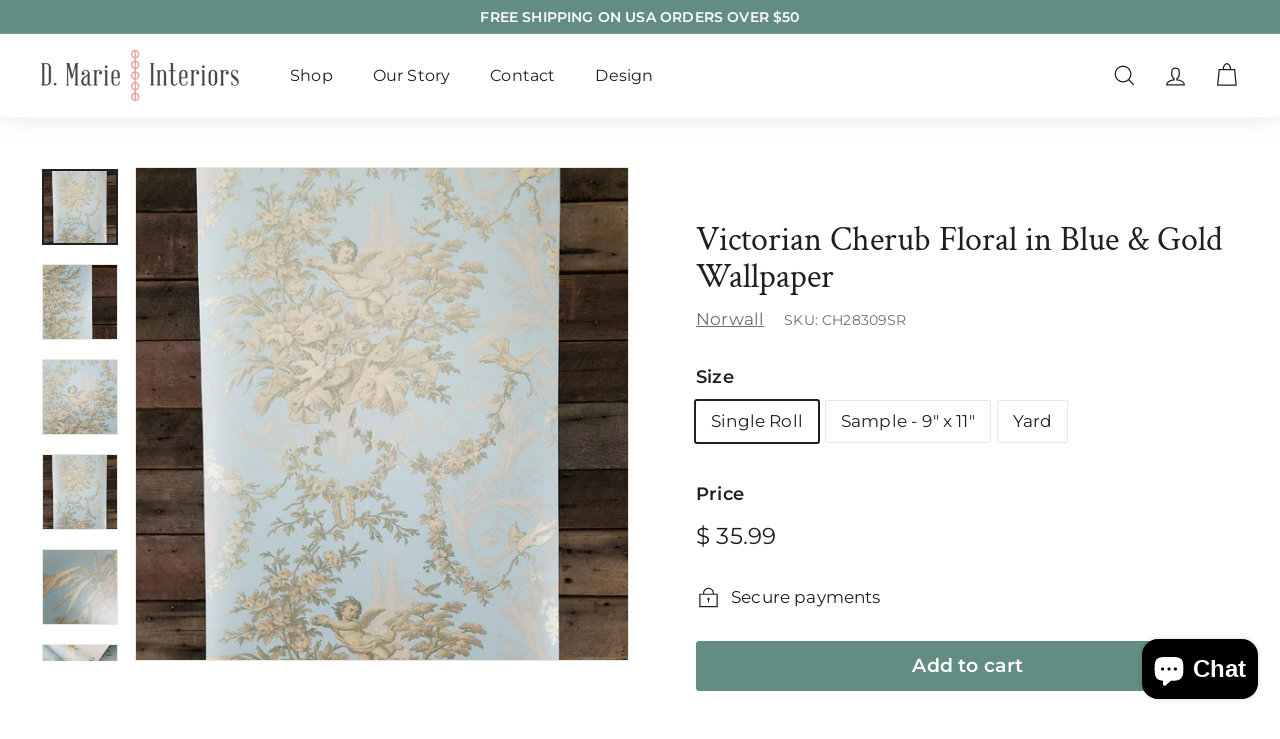

--- FILE ---
content_type: text/html; charset=utf-8
request_url: https://www.d-marie-interiors.com/collections/new-arrivals/products/victorian-cherub-floral-in-blue-gold-wallpaper-ch28309-double-roll-bolts
body_size: 43584
content:
<!doctype html>
<html class="no-js" lang="en" dir="ltr">
<head>
  <!-- Google Tag Manager -->
<script>(function(w,d,s,l,i){w[l]=w[l]||[];w[l].push({'gtm.start':
new Date().getTime(),event:'gtm.js'});var f=d.getElementsByTagName(s)[0],
j=d.createElement(s),dl=l!='dataLayer'?'&l='+l:'';j.async=true;j.src=
'https://www.googletagmanager.com/gtm.js?id='+i+dl;f.parentNode.insertBefore(j,f);
})(window,document,'script','dataLayer','GTM-PWDT3WF');</script>
<!-- End Google Tag Manager -->
  <meta charset="utf-8">
  <meta http-equiv="X-UA-Compatible" content="IE=edge,chrome=1">
  <meta name="viewport" content="width=device-width,initial-scale=1">
  <meta name="theme-color" content="#638c83">
  <link rel="canonical" href="https://www.d-marie-interiors.com/products/victorian-cherub-floral-in-blue-gold-wallpaper-ch28309-double-roll-bolts">
  <link rel="preload" as="script" href="//www.d-marie-interiors.com/cdn/shop/t/40/assets/theme.js?v=144432742165417454791701354813">
  <link rel="preconnect" href="https://cdn.shopify.com">
  <link rel="preconnect" href="https://fonts.shopifycdn.com">
  <link rel="dns-prefetch" href="https://productreviews.shopifycdn.com">
  <link rel="dns-prefetch" href="https://ajax.googleapis.com">
  <link rel="dns-prefetch" href="https://maps.googleapis.com">
  <link rel="dns-prefetch" href="https://maps.gstatic.com"><link rel="shortcut icon" href="//www.d-marie-interiors.com/cdn/shop/files/D_Marie_Interiors_Favicon_32x32.png?v=1653370113" type="image/png" /><title>Victorian Cherub Floral in Blue &amp; Gold Wallpaper | CH28309
&ndash; D. Marie Interiors
</title>
<meta name="description" content="Background robin&#39;s egg blue. Most of the pattern a shimmering and lightly iridescent gold. Prepasted"><meta property="og:site_name" content="D. Marie Interiors">
  <meta property="og:url" content="https://www.d-marie-interiors.com/products/victorian-cherub-floral-in-blue-gold-wallpaper-ch28309-double-roll-bolts">
  <meta property="og:title" content="Victorian Cherub Floral in Blue &amp; Gold Wallpaper">
  <meta property="og:type" content="product">
  <meta property="og:description" content="Background robin&#39;s egg blue. Most of the pattern a shimmering and lightly iridescent gold. Prepasted"><meta property="og:image" content="http://www.d-marie-interiors.com/cdn/shop/products/20171228_141456.jpg?v=1571438915">
    <meta property="og:image:secure_url" content="https://www.d-marie-interiors.com/cdn/shop/products/20171228_141456.jpg?v=1571438915">
    <meta property="og:image:width" content="3024">
    <meta property="og:image:height" content="3024"><meta name="twitter:site" content="@">
  <meta name="twitter:card" content="summary_large_image">
  <meta name="twitter:title" content="Victorian Cherub Floral in Blue & Gold Wallpaper">
  <meta name="twitter:description" content="Background robin&#39;s egg blue. Most of the pattern a shimmering and lightly iridescent gold. Prepasted">
<link rel="stylesheet" href="//www.d-marie-interiors.com/cdn/shop/t/40/assets/country-flags.css"><style data-shopify>@font-face {
  font-family: "Crimson Text";
  font-weight: 400;
  font-style: normal;
  font-display: swap;
  src: url("//www.d-marie-interiors.com/cdn/fonts/crimson_text/crimsontext_n4.a9a5f5ab47c6f5346e7cd274511a5d08c59fb906.woff2") format("woff2"),
       url("//www.d-marie-interiors.com/cdn/fonts/crimson_text/crimsontext_n4.e89f2f0678223181d995b90850b6894b928b2f96.woff") format("woff");
}

  @font-face {
  font-family: Montserrat;
  font-weight: 400;
  font-style: normal;
  font-display: swap;
  src: url("//www.d-marie-interiors.com/cdn/fonts/montserrat/montserrat_n4.81949fa0ac9fd2021e16436151e8eaa539321637.woff2") format("woff2"),
       url("//www.d-marie-interiors.com/cdn/fonts/montserrat/montserrat_n4.a6c632ca7b62da89c3594789ba828388aac693fe.woff") format("woff");
}


  @font-face {
  font-family: Montserrat;
  font-weight: 600;
  font-style: normal;
  font-display: swap;
  src: url("//www.d-marie-interiors.com/cdn/fonts/montserrat/montserrat_n6.1326b3e84230700ef15b3a29fb520639977513e0.woff2") format("woff2"),
       url("//www.d-marie-interiors.com/cdn/fonts/montserrat/montserrat_n6.652f051080eb14192330daceed8cd53dfdc5ead9.woff") format("woff");
}

  @font-face {
  font-family: Montserrat;
  font-weight: 400;
  font-style: italic;
  font-display: swap;
  src: url("//www.d-marie-interiors.com/cdn/fonts/montserrat/montserrat_i4.5a4ea298b4789e064f62a29aafc18d41f09ae59b.woff2") format("woff2"),
       url("//www.d-marie-interiors.com/cdn/fonts/montserrat/montserrat_i4.072b5869c5e0ed5b9d2021e4c2af132e16681ad2.woff") format("woff");
}

  @font-face {
  font-family: Montserrat;
  font-weight: 600;
  font-style: italic;
  font-display: swap;
  src: url("//www.d-marie-interiors.com/cdn/fonts/montserrat/montserrat_i6.e90155dd2f004112a61c0322d66d1f59dadfa84b.woff2") format("woff2"),
       url("//www.d-marie-interiors.com/cdn/fonts/montserrat/montserrat_i6.41470518d8e9d7f1bcdd29a447c2397e5393943f.woff") format("woff");
}

</style><link href="//www.d-marie-interiors.com/cdn/shop/t/40/assets/theme.css?v=13278607861899149081763261787" rel="stylesheet" type="text/css" media="all" />
<style data-shopify>:root {
    --typeHeaderPrimary: "Crimson Text";
    --typeHeaderFallback: serif;
    --typeHeaderSize: 40px;
    --typeHeaderWeight: 400;
    --typeHeaderLineHeight: 1.1;
    --typeHeaderSpacing: 0.0em;

    --typeBasePrimary:Montserrat;
    --typeBaseFallback:sans-serif;
    --typeBaseSize: 17px;
    --typeBaseWeight: 400;
    --typeBaseSpacing: 0.01em;
    --typeBaseLineHeight: 1.6;

    --colorSmallImageBg: #ffffff;
    --colorSmallImageBgDark: #f7f7f7;
    --colorLargeImageBg: #e7e7e7;
    --colorLargeImageBgLight: #ffffff;

    --iconWeight: 3px;
    --iconLinecaps: miter;

    
      --buttonRadius: 3px;
      --btnPadding: 11px 25px;
    

    
      --roundness: 0px;
    

    
      --gridThickness: 0px;
    

    --productTileMargin: 0%;
    --collectionTileMargin: 0%;

    --swatchSize: 40px;
  }

  @media screen and (max-width: 768px) {
    :root {
      --typeBaseSize: 15px;

      
        --roundness: 0px;
        --btnPadding: 9px 17px;
      
    }
  }</style><script>
    document.documentElement.className = document.documentElement.className.replace('no-js', 'js');

    window.theme = window.theme || {};
    theme.routes = {
      home: "/",
      collections: "/collections",
      cart: "/cart.js",
      cartPage: "/cart",
      cartAdd: "/cart/add.js",
      cartChange: "/cart/change.js",
      search: "/search"
    };
    theme.strings = {
      soldOut: "Sold Out",
      unavailable: "Unavailable",
      inStockLabel: "In stock, ready to ship",
      stockLabel: "Low stock - [count] items left",
      willNotShipUntil: "Ready to ship [date]",
      willBeInStockAfter: "Back in stock [date]",
      waitingForStock: "Inventory on the way",
      savePrice: "Save [saved_amount]",
      cartEmpty: "Your cart is currently empty.",
      cartTermsConfirmation: "You must agree with the terms and conditions of sales to check out",
      searchCollections: "Collections:",
      searchPages: "Pages:",
      searchArticles: "Articles:"
    };
    theme.settings = {
      dynamicVariantsEnable: true,
      cartType: "dropdown",
      isCustomerTemplate: false,
      moneyFormat: "$ {{amount}}",
      saveType: "dollar",
      productImageSize: "square",
      productImageCover: true,
      predictiveSearch: true,
      predictiveSearchType: "product,article,page",
      superScriptSetting: false,
      superScriptPrice: false,
      quickView: true,
      quickAdd: true,
      themeName: 'Expanse',
      themeVersion: "2.5.2"
    };

    
  </script>

  <script>window.performance && window.performance.mark && window.performance.mark('shopify.content_for_header.start');</script><meta name="facebook-domain-verification" content="w72azh6ryqxlnl2rjxd1jxs43smypn">
<meta name="google-site-verification" content="0hYl6dT8lwbIZHk6A3IXdnt32B1h0O36GDlUOkQrdlM">
<meta id="shopify-digital-wallet" name="shopify-digital-wallet" content="/8628040/digital_wallets/dialog">
<meta name="shopify-checkout-api-token" content="6265058c603e69f21c2053484d8d1df4">
<meta id="in-context-paypal-metadata" data-shop-id="8628040" data-venmo-supported="false" data-environment="production" data-locale="en_US" data-paypal-v4="true" data-currency="USD">
<link rel="alternate" type="application/json+oembed" href="https://www.d-marie-interiors.com/products/victorian-cherub-floral-in-blue-gold-wallpaper-ch28309-double-roll-bolts.oembed">
<script async="async" src="/checkouts/internal/preloads.js?locale=en-US"></script>
<link rel="preconnect" href="https://shop.app" crossorigin="anonymous">
<script async="async" src="https://shop.app/checkouts/internal/preloads.js?locale=en-US&shop_id=8628040" crossorigin="anonymous"></script>
<script id="apple-pay-shop-capabilities" type="application/json">{"shopId":8628040,"countryCode":"US","currencyCode":"USD","merchantCapabilities":["supports3DS"],"merchantId":"gid:\/\/shopify\/Shop\/8628040","merchantName":"D. Marie Interiors","requiredBillingContactFields":["postalAddress","email"],"requiredShippingContactFields":["postalAddress","email"],"shippingType":"shipping","supportedNetworks":["visa","masterCard","amex","discover","elo","jcb"],"total":{"type":"pending","label":"D. Marie Interiors","amount":"1.00"},"shopifyPaymentsEnabled":true,"supportsSubscriptions":true}</script>
<script id="shopify-features" type="application/json">{"accessToken":"6265058c603e69f21c2053484d8d1df4","betas":["rich-media-storefront-analytics"],"domain":"www.d-marie-interiors.com","predictiveSearch":true,"shopId":8628040,"locale":"en"}</script>
<script>var Shopify = Shopify || {};
Shopify.shop = "d-marie-interiors.myshopify.com";
Shopify.locale = "en";
Shopify.currency = {"active":"USD","rate":"1.0"};
Shopify.country = "US";
Shopify.theme = {"name":"Expanse Theme (Visible)","id":121009668209,"schema_name":"Expanse","schema_version":"2.5.2","theme_store_id":902,"role":"main"};
Shopify.theme.handle = "null";
Shopify.theme.style = {"id":null,"handle":null};
Shopify.cdnHost = "www.d-marie-interiors.com/cdn";
Shopify.routes = Shopify.routes || {};
Shopify.routes.root = "/";</script>
<script type="module">!function(o){(o.Shopify=o.Shopify||{}).modules=!0}(window);</script>
<script>!function(o){function n(){var o=[];function n(){o.push(Array.prototype.slice.apply(arguments))}return n.q=o,n}var t=o.Shopify=o.Shopify||{};t.loadFeatures=n(),t.autoloadFeatures=n()}(window);</script>
<script>
  window.ShopifyPay = window.ShopifyPay || {};
  window.ShopifyPay.apiHost = "shop.app\/pay";
  window.ShopifyPay.redirectState = null;
</script>
<script id="shop-js-analytics" type="application/json">{"pageType":"product"}</script>
<script defer="defer" async type="module" src="//www.d-marie-interiors.com/cdn/shopifycloud/shop-js/modules/v2/client.init-shop-cart-sync_C5BV16lS.en.esm.js"></script>
<script defer="defer" async type="module" src="//www.d-marie-interiors.com/cdn/shopifycloud/shop-js/modules/v2/chunk.common_CygWptCX.esm.js"></script>
<script type="module">
  await import("//www.d-marie-interiors.com/cdn/shopifycloud/shop-js/modules/v2/client.init-shop-cart-sync_C5BV16lS.en.esm.js");
await import("//www.d-marie-interiors.com/cdn/shopifycloud/shop-js/modules/v2/chunk.common_CygWptCX.esm.js");

  window.Shopify.SignInWithShop?.initShopCartSync?.({"fedCMEnabled":true,"windoidEnabled":true});

</script>
<script defer="defer" async type="module" src="//www.d-marie-interiors.com/cdn/shopifycloud/shop-js/modules/v2/client.payment-terms_CZxnsJam.en.esm.js"></script>
<script defer="defer" async type="module" src="//www.d-marie-interiors.com/cdn/shopifycloud/shop-js/modules/v2/chunk.common_CygWptCX.esm.js"></script>
<script defer="defer" async type="module" src="//www.d-marie-interiors.com/cdn/shopifycloud/shop-js/modules/v2/chunk.modal_D71HUcav.esm.js"></script>
<script type="module">
  await import("//www.d-marie-interiors.com/cdn/shopifycloud/shop-js/modules/v2/client.payment-terms_CZxnsJam.en.esm.js");
await import("//www.d-marie-interiors.com/cdn/shopifycloud/shop-js/modules/v2/chunk.common_CygWptCX.esm.js");
await import("//www.d-marie-interiors.com/cdn/shopifycloud/shop-js/modules/v2/chunk.modal_D71HUcav.esm.js");

  
</script>
<script>
  window.Shopify = window.Shopify || {};
  if (!window.Shopify.featureAssets) window.Shopify.featureAssets = {};
  window.Shopify.featureAssets['shop-js'] = {"shop-cart-sync":["modules/v2/client.shop-cart-sync_ZFArdW7E.en.esm.js","modules/v2/chunk.common_CygWptCX.esm.js"],"init-fed-cm":["modules/v2/client.init-fed-cm_CmiC4vf6.en.esm.js","modules/v2/chunk.common_CygWptCX.esm.js"],"shop-button":["modules/v2/client.shop-button_tlx5R9nI.en.esm.js","modules/v2/chunk.common_CygWptCX.esm.js"],"shop-cash-offers":["modules/v2/client.shop-cash-offers_DOA2yAJr.en.esm.js","modules/v2/chunk.common_CygWptCX.esm.js","modules/v2/chunk.modal_D71HUcav.esm.js"],"init-windoid":["modules/v2/client.init-windoid_sURxWdc1.en.esm.js","modules/v2/chunk.common_CygWptCX.esm.js"],"shop-toast-manager":["modules/v2/client.shop-toast-manager_ClPi3nE9.en.esm.js","modules/v2/chunk.common_CygWptCX.esm.js"],"init-shop-email-lookup-coordinator":["modules/v2/client.init-shop-email-lookup-coordinator_B8hsDcYM.en.esm.js","modules/v2/chunk.common_CygWptCX.esm.js"],"init-shop-cart-sync":["modules/v2/client.init-shop-cart-sync_C5BV16lS.en.esm.js","modules/v2/chunk.common_CygWptCX.esm.js"],"avatar":["modules/v2/client.avatar_BTnouDA3.en.esm.js"],"pay-button":["modules/v2/client.pay-button_FdsNuTd3.en.esm.js","modules/v2/chunk.common_CygWptCX.esm.js"],"init-customer-accounts":["modules/v2/client.init-customer-accounts_DxDtT_ad.en.esm.js","modules/v2/client.shop-login-button_C5VAVYt1.en.esm.js","modules/v2/chunk.common_CygWptCX.esm.js","modules/v2/chunk.modal_D71HUcav.esm.js"],"init-shop-for-new-customer-accounts":["modules/v2/client.init-shop-for-new-customer-accounts_ChsxoAhi.en.esm.js","modules/v2/client.shop-login-button_C5VAVYt1.en.esm.js","modules/v2/chunk.common_CygWptCX.esm.js","modules/v2/chunk.modal_D71HUcav.esm.js"],"shop-login-button":["modules/v2/client.shop-login-button_C5VAVYt1.en.esm.js","modules/v2/chunk.common_CygWptCX.esm.js","modules/v2/chunk.modal_D71HUcav.esm.js"],"init-customer-accounts-sign-up":["modules/v2/client.init-customer-accounts-sign-up_CPSyQ0Tj.en.esm.js","modules/v2/client.shop-login-button_C5VAVYt1.en.esm.js","modules/v2/chunk.common_CygWptCX.esm.js","modules/v2/chunk.modal_D71HUcav.esm.js"],"shop-follow-button":["modules/v2/client.shop-follow-button_Cva4Ekp9.en.esm.js","modules/v2/chunk.common_CygWptCX.esm.js","modules/v2/chunk.modal_D71HUcav.esm.js"],"checkout-modal":["modules/v2/client.checkout-modal_BPM8l0SH.en.esm.js","modules/v2/chunk.common_CygWptCX.esm.js","modules/v2/chunk.modal_D71HUcav.esm.js"],"lead-capture":["modules/v2/client.lead-capture_Bi8yE_yS.en.esm.js","modules/v2/chunk.common_CygWptCX.esm.js","modules/v2/chunk.modal_D71HUcav.esm.js"],"shop-login":["modules/v2/client.shop-login_D6lNrXab.en.esm.js","modules/v2/chunk.common_CygWptCX.esm.js","modules/v2/chunk.modal_D71HUcav.esm.js"],"payment-terms":["modules/v2/client.payment-terms_CZxnsJam.en.esm.js","modules/v2/chunk.common_CygWptCX.esm.js","modules/v2/chunk.modal_D71HUcav.esm.js"]};
</script>
<script>(function() {
  var isLoaded = false;
  function asyncLoad() {
    if (isLoaded) return;
    isLoaded = true;
    var urls = ["https:\/\/instagram-shop.devcloudsoftware.com\/resource\/resource.js?shop=d-marie-interiors.myshopify.com","https:\/\/upsells.boldapps.net\/v2_ui\/js\/UpsellTracker.js?shop=d-marie-interiors.myshopify.com","https:\/\/upsells.boldapps.net\/v2_ui\/js\/upsell.js?shop=d-marie-interiors.myshopify.com","https:\/\/sapp.multivariants.com\/gate\/out\/sys\/js\/init.js?shop=d-marie-interiors.myshopify.com"];
    for (var i = 0; i < urls.length; i++) {
      var s = document.createElement('script');
      s.type = 'text/javascript';
      s.async = true;
      s.src = urls[i];
      var x = document.getElementsByTagName('script')[0];
      x.parentNode.insertBefore(s, x);
    }
  };
  if(window.attachEvent) {
    window.attachEvent('onload', asyncLoad);
  } else {
    window.addEventListener('load', asyncLoad, false);
  }
})();</script>
<script id="__st">var __st={"a":8628040,"offset":-28800,"reqid":"aa3f3b87-9c4f-4d7f-8534-64faf38c6e55-1768763793","pageurl":"www.d-marie-interiors.com\/collections\/new-arrivals\/products\/victorian-cherub-floral-in-blue-gold-wallpaper-ch28309-double-roll-bolts","u":"396fd1f9b45b","p":"product","rtyp":"product","rid":1101262209};</script>
<script>window.ShopifyPaypalV4VisibilityTracking = true;</script>
<script id="captcha-bootstrap">!function(){'use strict';const t='contact',e='account',n='new_comment',o=[[t,t],['blogs',n],['comments',n],[t,'customer']],c=[[e,'customer_login'],[e,'guest_login'],[e,'recover_customer_password'],[e,'create_customer']],r=t=>t.map((([t,e])=>`form[action*='/${t}']:not([data-nocaptcha='true']) input[name='form_type'][value='${e}']`)).join(','),a=t=>()=>t?[...document.querySelectorAll(t)].map((t=>t.form)):[];function s(){const t=[...o],e=r(t);return a(e)}const i='password',u='form_key',d=['recaptcha-v3-token','g-recaptcha-response','h-captcha-response',i],f=()=>{try{return window.sessionStorage}catch{return}},m='__shopify_v',_=t=>t.elements[u];function p(t,e,n=!1){try{const o=window.sessionStorage,c=JSON.parse(o.getItem(e)),{data:r}=function(t){const{data:e,action:n}=t;return t[m]||n?{data:e,action:n}:{data:t,action:n}}(c);for(const[e,n]of Object.entries(r))t.elements[e]&&(t.elements[e].value=n);n&&o.removeItem(e)}catch(o){console.error('form repopulation failed',{error:o})}}const l='form_type',E='cptcha';function T(t){t.dataset[E]=!0}const w=window,h=w.document,L='Shopify',v='ce_forms',y='captcha';let A=!1;((t,e)=>{const n=(g='f06e6c50-85a8-45c8-87d0-21a2b65856fe',I='https://cdn.shopify.com/shopifycloud/storefront-forms-hcaptcha/ce_storefront_forms_captcha_hcaptcha.v1.5.2.iife.js',D={infoText:'Protected by hCaptcha',privacyText:'Privacy',termsText:'Terms'},(t,e,n)=>{const o=w[L][v],c=o.bindForm;if(c)return c(t,g,e,D).then(n);var r;o.q.push([[t,g,e,D],n]),r=I,A||(h.body.append(Object.assign(h.createElement('script'),{id:'captcha-provider',async:!0,src:r})),A=!0)});var g,I,D;w[L]=w[L]||{},w[L][v]=w[L][v]||{},w[L][v].q=[],w[L][y]=w[L][y]||{},w[L][y].protect=function(t,e){n(t,void 0,e),T(t)},Object.freeze(w[L][y]),function(t,e,n,w,h,L){const[v,y,A,g]=function(t,e,n){const i=e?o:[],u=t?c:[],d=[...i,...u],f=r(d),m=r(i),_=r(d.filter((([t,e])=>n.includes(e))));return[a(f),a(m),a(_),s()]}(w,h,L),I=t=>{const e=t.target;return e instanceof HTMLFormElement?e:e&&e.form},D=t=>v().includes(t);t.addEventListener('submit',(t=>{const e=I(t);if(!e)return;const n=D(e)&&!e.dataset.hcaptchaBound&&!e.dataset.recaptchaBound,o=_(e),c=g().includes(e)&&(!o||!o.value);(n||c)&&t.preventDefault(),c&&!n&&(function(t){try{if(!f())return;!function(t){const e=f();if(!e)return;const n=_(t);if(!n)return;const o=n.value;o&&e.removeItem(o)}(t);const e=Array.from(Array(32),(()=>Math.random().toString(36)[2])).join('');!function(t,e){_(t)||t.append(Object.assign(document.createElement('input'),{type:'hidden',name:u})),t.elements[u].value=e}(t,e),function(t,e){const n=f();if(!n)return;const o=[...t.querySelectorAll(`input[type='${i}']`)].map((({name:t})=>t)),c=[...d,...o],r={};for(const[a,s]of new FormData(t).entries())c.includes(a)||(r[a]=s);n.setItem(e,JSON.stringify({[m]:1,action:t.action,data:r}))}(t,e)}catch(e){console.error('failed to persist form',e)}}(e),e.submit())}));const S=(t,e)=>{t&&!t.dataset[E]&&(n(t,e.some((e=>e===t))),T(t))};for(const o of['focusin','change'])t.addEventListener(o,(t=>{const e=I(t);D(e)&&S(e,y())}));const B=e.get('form_key'),M=e.get(l),P=B&&M;t.addEventListener('DOMContentLoaded',(()=>{const t=y();if(P)for(const e of t)e.elements[l].value===M&&p(e,B);[...new Set([...A(),...v().filter((t=>'true'===t.dataset.shopifyCaptcha))])].forEach((e=>S(e,t)))}))}(h,new URLSearchParams(w.location.search),n,t,e,['guest_login'])})(!0,!0)}();</script>
<script integrity="sha256-4kQ18oKyAcykRKYeNunJcIwy7WH5gtpwJnB7kiuLZ1E=" data-source-attribution="shopify.loadfeatures" defer="defer" src="//www.d-marie-interiors.com/cdn/shopifycloud/storefront/assets/storefront/load_feature-a0a9edcb.js" crossorigin="anonymous"></script>
<script crossorigin="anonymous" defer="defer" src="//www.d-marie-interiors.com/cdn/shopifycloud/storefront/assets/shopify_pay/storefront-65b4c6d7.js?v=20250812"></script>
<script data-source-attribution="shopify.dynamic_checkout.dynamic.init">var Shopify=Shopify||{};Shopify.PaymentButton=Shopify.PaymentButton||{isStorefrontPortableWallets:!0,init:function(){window.Shopify.PaymentButton.init=function(){};var t=document.createElement("script");t.src="https://www.d-marie-interiors.com/cdn/shopifycloud/portable-wallets/latest/portable-wallets.en.js",t.type="module",document.head.appendChild(t)}};
</script>
<script data-source-attribution="shopify.dynamic_checkout.buyer_consent">
  function portableWalletsHideBuyerConsent(e){var t=document.getElementById("shopify-buyer-consent"),n=document.getElementById("shopify-subscription-policy-button");t&&n&&(t.classList.add("hidden"),t.setAttribute("aria-hidden","true"),n.removeEventListener("click",e))}function portableWalletsShowBuyerConsent(e){var t=document.getElementById("shopify-buyer-consent"),n=document.getElementById("shopify-subscription-policy-button");t&&n&&(t.classList.remove("hidden"),t.removeAttribute("aria-hidden"),n.addEventListener("click",e))}window.Shopify?.PaymentButton&&(window.Shopify.PaymentButton.hideBuyerConsent=portableWalletsHideBuyerConsent,window.Shopify.PaymentButton.showBuyerConsent=portableWalletsShowBuyerConsent);
</script>
<script data-source-attribution="shopify.dynamic_checkout.cart.bootstrap">document.addEventListener("DOMContentLoaded",(function(){function t(){return document.querySelector("shopify-accelerated-checkout-cart, shopify-accelerated-checkout")}if(t())Shopify.PaymentButton.init();else{new MutationObserver((function(e,n){t()&&(Shopify.PaymentButton.init(),n.disconnect())})).observe(document.body,{childList:!0,subtree:!0})}}));
</script>
<link id="shopify-accelerated-checkout-styles" rel="stylesheet" media="screen" href="https://www.d-marie-interiors.com/cdn/shopifycloud/portable-wallets/latest/accelerated-checkout-backwards-compat.css" crossorigin="anonymous">
<style id="shopify-accelerated-checkout-cart">
        #shopify-buyer-consent {
  margin-top: 1em;
  display: inline-block;
  width: 100%;
}

#shopify-buyer-consent.hidden {
  display: none;
}

#shopify-subscription-policy-button {
  background: none;
  border: none;
  padding: 0;
  text-decoration: underline;
  font-size: inherit;
  cursor: pointer;
}

#shopify-subscription-policy-button::before {
  box-shadow: none;
}

      </style>

<script>window.performance && window.performance.mark && window.performance.mark('shopify.content_for_header.end');</script>

<script>window.BOLD = window.BOLD || {};
    window.BOLD.common = window.BOLD.common || {};
    window.BOLD.common.Shopify = window.BOLD.common.Shopify || {};
    window.BOLD.common.Shopify.shop = {
      domain: 'www.d-marie-interiors.com',
      permanent_domain: 'd-marie-interiors.myshopify.com',
      url: 'https://www.d-marie-interiors.com',
      secure_url: 'https://www.d-marie-interiors.com',
      money_format: "$ {{amount}}",
      currency: "USD"
    };
    window.BOLD.common.Shopify.customer = {
      id: null,
      tags: null,
    };
    window.BOLD.common.Shopify.cart = {"note":null,"attributes":{},"original_total_price":0,"total_price":0,"total_discount":0,"total_weight":0.0,"item_count":0,"items":[],"requires_shipping":false,"currency":"USD","items_subtotal_price":0,"cart_level_discount_applications":[],"checkout_charge_amount":0};
    window.BOLD.common.template = 'product';window.BOLD.common.Shopify.formatMoney = function(money, format) {
        function n(t, e) {
            return "undefined" == typeof t ? e : t
        }
        function r(t, e, r, i) {
            if (e = n(e, 2),
                r = n(r, ","),
                i = n(i, "."),
            isNaN(t) || null == t)
                return 0;
            t = (t / 100).toFixed(e);
            var o = t.split(".")
                , a = o[0].replace(/(\d)(?=(\d\d\d)+(?!\d))/g, "$1" + r)
                , s = o[1] ? i + o[1] : "";
            return a + s
        }
        "string" == typeof money && (money = money.replace(".", ""));
        var i = ""
            , o = /\{\{\s*(\w+)\s*\}\}/
            , a = format || window.BOLD.common.Shopify.shop.money_format || window.Shopify.money_format || "$ {{ amount }}";
        switch (a.match(o)[1]) {
            case "amount":
                i = r(money, 2, ",", ".");
                break;
            case "amount_no_decimals":
                i = r(money, 0, ",", ".");
                break;
            case "amount_with_comma_separator":
                i = r(money, 2, ".", ",");
                break;
            case "amount_no_decimals_with_comma_separator":
                i = r(money, 0, ".", ",");
                break;
            case "amount_with_space_separator":
                i = r(money, 2, " ", ",");
                break;
            case "amount_no_decimals_with_space_separator":
                i = r(money, 0, " ", ",");
                break;
            case "amount_with_apostrophe_separator":
                i = r(money, 2, "'", ".");
                break;
        }
        return a.replace(o, i);
    };
    window.BOLD.common.Shopify.saveProduct = function (handle, product) {
      if (typeof handle === 'string' && typeof window.BOLD.common.Shopify.products[handle] === 'undefined') {
        if (typeof product === 'number') {
          window.BOLD.common.Shopify.handles[product] = handle;
          product = { id: product };
        }
        window.BOLD.common.Shopify.products[handle] = product;
      }
    };
    window.BOLD.common.Shopify.saveVariant = function (variant_id, variant) {
      if (typeof variant_id === 'number' && typeof window.BOLD.common.Shopify.variants[variant_id] === 'undefined') {
        window.BOLD.common.Shopify.variants[variant_id] = variant;
      }
    };window.BOLD.common.Shopify.products = window.BOLD.common.Shopify.products || {};
    window.BOLD.common.Shopify.variants = window.BOLD.common.Shopify.variants || {};
    window.BOLD.common.Shopify.handles = window.BOLD.common.Shopify.handles || {};window.BOLD.common.Shopify.handle = "victorian-cherub-floral-in-blue-gold-wallpaper-ch28309-double-roll-bolts"
window.BOLD.common.Shopify.saveProduct("victorian-cherub-floral-in-blue-gold-wallpaper-ch28309-double-roll-bolts", 1101262209);window.BOLD.common.Shopify.saveVariant(7268790992926, { product_id: 1101262209, product_handle: "victorian-cherub-floral-in-blue-gold-wallpaper-ch28309-double-roll-bolts", price: 3599, group_id: '', csp_metafield: {}});window.BOLD.common.Shopify.saveVariant(3569769729, { product_id: 1101262209, product_handle: "victorian-cherub-floral-in-blue-gold-wallpaper-ch28309-double-roll-bolts", price: 1000, group_id: '', csp_metafield: {}});window.BOLD.common.Shopify.saveVariant(7268791025694, { product_id: 1101262209, product_handle: "victorian-cherub-floral-in-blue-gold-wallpaper-ch28309-double-roll-bolts", price: 1599, group_id: '', csp_metafield: {}});window.BOLD.apps_installed = {"cashier":1,"Product Upsell":3} || {};window.BOLD.common.Shopify.saveProduct("jade-collection-linette-navy-fabric-stripe-wallpaper", 7574369992817);window.BOLD.common.Shopify.saveVariant(42955804508273, { product_id: 7574369992817, product_handle: "jade-collection-linette-navy-fabric-stripe-wallpaper", price: 10699, group_id: '', csp_metafield: {}});window.BOLD.common.Shopify.saveVariant(42955804541041, { product_id: 7574369992817, product_handle: "jade-collection-linette-navy-fabric-stripe-wallpaper", price: 10699, group_id: '', csp_metafield: {}});window.BOLD.common.Shopify.saveVariant(42955804573809, { product_id: 7574369992817, product_handle: "jade-collection-linette-navy-fabric-stripe-wallpaper", price: 10699, group_id: '', csp_metafield: {}});window.BOLD.common.Shopify.saveVariant(42955808276593, { product_id: 7574369992817, product_handle: "jade-collection-linette-navy-fabric-stripe-wallpaper", price: 10699, group_id: '', csp_metafield: {}});window.BOLD.common.Shopify.saveVariant(42955808309361, { product_id: 7574369992817, product_handle: "jade-collection-linette-navy-fabric-stripe-wallpaper", price: 10699, group_id: '', csp_metafield: {}});window.BOLD.common.Shopify.saveVariant(42955804606577, { product_id: 7574369992817, product_handle: "jade-collection-linette-navy-fabric-stripe-wallpaper", price: 1000, group_id: '', csp_metafield: {}});window.BOLD.common.Shopify.saveVariant(42955804639345, { product_id: 7574369992817, product_handle: "jade-collection-linette-navy-fabric-stripe-wallpaper", price: 1000, group_id: '', csp_metafield: {}});window.BOLD.common.Shopify.saveVariant(42955804672113, { product_id: 7574369992817, product_handle: "jade-collection-linette-navy-fabric-stripe-wallpaper", price: 1000, group_id: '', csp_metafield: {}});window.BOLD.common.Shopify.saveVariant(42955808342129, { product_id: 7574369992817, product_handle: "jade-collection-linette-navy-fabric-stripe-wallpaper", price: 1000, group_id: '', csp_metafield: {}});window.BOLD.common.Shopify.saveVariant(42955808374897, { product_id: 7574369992817, product_handle: "jade-collection-linette-navy-fabric-stripe-wallpaper", price: 1000, group_id: '', csp_metafield: {}});window.BOLD.common.Shopify.saveProduct("rifle-strawberry-fields-wallpaper-black", 7553578664049);window.BOLD.common.Shopify.saveVariant(42843172175985, { product_id: 7553578664049, product_handle: "rifle-strawberry-fields-wallpaper-black", price: 2599, group_id: '', csp_metafield: {}});window.BOLD.common.Shopify.saveVariant(42843172372593, { product_id: 7553578664049, product_handle: "rifle-strawberry-fields-wallpaper-black", price: 500, group_id: '', csp_metafield: {}});window.BOLD.common.Shopify.saveProduct("gerty-fruit-toile-wallpaper", 7545317752945);window.BOLD.common.Shopify.saveVariant(42821846466673, { product_id: 7545317752945, product_handle: "gerty-fruit-toile-wallpaper", price: 13499, group_id: '', csp_metafield: {}});window.BOLD.common.Shopify.saveVariant(42821836275825, { product_id: 7545317752945, product_handle: "gerty-fruit-toile-wallpaper", price: 13499, group_id: '', csp_metafield: {}});window.BOLD.common.Shopify.saveVariant(42821846499441, { product_id: 7545317752945, product_handle: "gerty-fruit-toile-wallpaper", price: 13499, group_id: '', csp_metafield: {}});window.BOLD.common.Shopify.saveVariant(42821836406897, { product_id: 7545317752945, product_handle: "gerty-fruit-toile-wallpaper", price: 13499, group_id: '', csp_metafield: {}});window.BOLD.common.Shopify.saveVariant(42821846532209, { product_id: 7545317752945, product_handle: "gerty-fruit-toile-wallpaper", price: 1000, group_id: '', csp_metafield: {}});window.BOLD.common.Shopify.saveVariant(42821836472433, { product_id: 7545317752945, product_handle: "gerty-fruit-toile-wallpaper", price: 1000, group_id: '', csp_metafield: {}});window.BOLD.common.Shopify.saveVariant(42821846564977, { product_id: 7545317752945, product_handle: "gerty-fruit-toile-wallpaper", price: 1000, group_id: '', csp_metafield: {}});window.BOLD.common.Shopify.saveVariant(42821836603505, { product_id: 7545317752945, product_handle: "gerty-fruit-toile-wallpaper", price: 1000, group_id: '', csp_metafield: {}});window.BOLD.common.Shopify.saveProduct("poppy-trail-floral-wallpaper", 7545256771697);window.BOLD.common.Shopify.saveVariant(42821697962097, { product_id: 7545256771697, product_handle: "poppy-trail-floral-wallpaper", price: 11999, group_id: '', csp_metafield: {}});window.BOLD.common.Shopify.saveVariant(42821697994865, { product_id: 7545256771697, product_handle: "poppy-trail-floral-wallpaper", price: 11999, group_id: '', csp_metafield: {}});window.BOLD.common.Shopify.saveVariant(42821698027633, { product_id: 7545256771697, product_handle: "poppy-trail-floral-wallpaper", price: 11999, group_id: '', csp_metafield: {}});window.BOLD.common.Shopify.saveVariant(42821698060401, { product_id: 7545256771697, product_handle: "poppy-trail-floral-wallpaper", price: 11999, group_id: '', csp_metafield: {}});window.BOLD.common.Shopify.saveVariant(42821677547633, { product_id: 7545256771697, product_handle: "poppy-trail-floral-wallpaper", price: 11999, group_id: '', csp_metafield: {}});window.BOLD.common.Shopify.saveVariant(42821698093169, { product_id: 7545256771697, product_handle: "poppy-trail-floral-wallpaper", price: 11999, group_id: '', csp_metafield: {}});window.BOLD.common.Shopify.saveVariant(42821698125937, { product_id: 7545256771697, product_handle: "poppy-trail-floral-wallpaper", price: 1000, group_id: '', csp_metafield: {}});window.BOLD.common.Shopify.saveVariant(42821698158705, { product_id: 7545256771697, product_handle: "poppy-trail-floral-wallpaper", price: 1000, group_id: '', csp_metafield: {}});window.BOLD.common.Shopify.saveVariant(42821698191473, { product_id: 7545256771697, product_handle: "poppy-trail-floral-wallpaper", price: 1000, group_id: '', csp_metafield: {}});window.BOLD.common.Shopify.saveVariant(42821698224241, { product_id: 7545256771697, product_handle: "poppy-trail-floral-wallpaper", price: 1000, group_id: '', csp_metafield: {}});window.BOLD.common.Shopify.saveVariant(42821677744241, { product_id: 7545256771697, product_handle: "poppy-trail-floral-wallpaper", price: 1000, group_id: '', csp_metafield: {}});window.BOLD.common.Shopify.saveVariant(42821698257009, { product_id: 7545256771697, product_handle: "poppy-trail-floral-wallpaper", price: 1000, group_id: '', csp_metafield: {}});window.BOLD.common.Shopify.saveProduct("stitched-heirloom-wallpaper", 7545230786673);window.BOLD.common.Shopify.saveVariant(42821609357425, { product_id: 7545230786673, product_handle: "stitched-heirloom-wallpaper", price: 11499, group_id: '', csp_metafield: {}});window.BOLD.common.Shopify.saveVariant(42821609390193, { product_id: 7545230786673, product_handle: "stitched-heirloom-wallpaper", price: 11499, group_id: '', csp_metafield: {}});window.BOLD.common.Shopify.saveVariant(42821609422961, { product_id: 7545230786673, product_handle: "stitched-heirloom-wallpaper", price: 11499, group_id: '', csp_metafield: {}});window.BOLD.common.Shopify.saveVariant(42821609455729, { product_id: 7545230786673, product_handle: "stitched-heirloom-wallpaper", price: 11499, group_id: '', csp_metafield: {}});window.BOLD.common.Shopify.saveVariant(42821609488497, { product_id: 7545230786673, product_handle: "stitched-heirloom-wallpaper", price: 1000, group_id: '', csp_metafield: {}});window.BOLD.common.Shopify.saveVariant(42821609521265, { product_id: 7545230786673, product_handle: "stitched-heirloom-wallpaper", price: 1000, group_id: '', csp_metafield: {}});window.BOLD.common.Shopify.saveVariant(42821609554033, { product_id: 7545230786673, product_handle: "stitched-heirloom-wallpaper", price: 1000, group_id: '', csp_metafield: {}});window.BOLD.common.Shopify.saveVariant(42821609586801, { product_id: 7545230786673, product_handle: "stitched-heirloom-wallpaper", price: 1000, group_id: '', csp_metafield: {}});window.BOLD.common.Shopify.saveProduct("frith-botanical-wallpaper", 7545215484017);window.BOLD.common.Shopify.saveVariant(42821398200433, { product_id: 7545215484017, product_handle: "frith-botanical-wallpaper", price: 11499, group_id: '', csp_metafield: {}});window.BOLD.common.Shopify.saveVariant(42821398233201, { product_id: 7545215484017, product_handle: "frith-botanical-wallpaper", price: 11499, group_id: '', csp_metafield: {}});window.BOLD.common.Shopify.saveVariant(42821398265969, { product_id: 7545215484017, product_handle: "frith-botanical-wallpaper", price: 11499, group_id: '', csp_metafield: {}});window.BOLD.common.Shopify.saveVariant(42821398298737, { product_id: 7545215484017, product_handle: "frith-botanical-wallpaper", price: 1000, group_id: '', csp_metafield: {}});window.BOLD.common.Shopify.saveVariant(42821398331505, { product_id: 7545215484017, product_handle: "frith-botanical-wallpaper", price: 1000, group_id: '', csp_metafield: {}});window.BOLD.common.Shopify.saveVariant(42821398364273, { product_id: 7545215484017, product_handle: "frith-botanical-wallpaper", price: 1000, group_id: '', csp_metafield: {}});window.BOLD.common.Shopify.saveProduct("begonia-floral-trail-wallpaper", 7545101975665);window.BOLD.common.Shopify.saveVariant(42820396417137, { product_id: 7545101975665, product_handle: "begonia-floral-trail-wallpaper", price: 10499, group_id: '', csp_metafield: {}});window.BOLD.common.Shopify.saveVariant(42820396449905, { product_id: 7545101975665, product_handle: "begonia-floral-trail-wallpaper", price: 10499, group_id: '', csp_metafield: {}});window.BOLD.common.Shopify.saveVariant(42820396482673, { product_id: 7545101975665, product_handle: "begonia-floral-trail-wallpaper", price: 10499, group_id: '', csp_metafield: {}});window.BOLD.common.Shopify.saveVariant(42820396515441, { product_id: 7545101975665, product_handle: "begonia-floral-trail-wallpaper", price: 10499, group_id: '', csp_metafield: {}});window.BOLD.common.Shopify.saveVariant(42820396548209, { product_id: 7545101975665, product_handle: "begonia-floral-trail-wallpaper", price: 10499, group_id: '', csp_metafield: {}});window.BOLD.common.Shopify.saveVariant(42820396580977, { product_id: 7545101975665, product_handle: "begonia-floral-trail-wallpaper", price: 1000, group_id: '', csp_metafield: {}});window.BOLD.common.Shopify.saveVariant(42820396613745, { product_id: 7545101975665, product_handle: "begonia-floral-trail-wallpaper", price: 1000, group_id: '', csp_metafield: {}});window.BOLD.common.Shopify.saveVariant(42820396646513, { product_id: 7545101975665, product_handle: "begonia-floral-trail-wallpaper", price: 1000, group_id: '', csp_metafield: {}});window.BOLD.common.Shopify.saveVariant(42820396679281, { product_id: 7545101975665, product_handle: "begonia-floral-trail-wallpaper", price: 1000, group_id: '', csp_metafield: {}});window.BOLD.common.Shopify.saveVariant(42820396712049, { product_id: 7545101975665, product_handle: "begonia-floral-trail-wallpaper", price: 1000, group_id: '', csp_metafield: {}});window.BOLD.common.Shopify.saveProduct("pinnate-leaves-wallpaper", 7544690999409);window.BOLD.common.Shopify.saveVariant(42815784714353, { product_id: 7544690999409, product_handle: "pinnate-leaves-wallpaper", price: 11499, group_id: '', csp_metafield: {}});window.BOLD.common.Shopify.saveVariant(42815784747121, { product_id: 7544690999409, product_handle: "pinnate-leaves-wallpaper", price: 11499, group_id: '', csp_metafield: {}});window.BOLD.common.Shopify.saveVariant(42815784779889, { product_id: 7544690999409, product_handle: "pinnate-leaves-wallpaper", price: 11499, group_id: '', csp_metafield: {}});window.BOLD.common.Shopify.saveVariant(42815784812657, { product_id: 7544690999409, product_handle: "pinnate-leaves-wallpaper", price: 11499, group_id: '', csp_metafield: {}});window.BOLD.common.Shopify.saveVariant(42815784845425, { product_id: 7544690999409, product_handle: "pinnate-leaves-wallpaper", price: 11499, group_id: '', csp_metafield: {}});window.BOLD.common.Shopify.saveVariant(42815784878193, { product_id: 7544690999409, product_handle: "pinnate-leaves-wallpaper", price: 11499, group_id: '', csp_metafield: {}});window.BOLD.common.Shopify.saveVariant(42815784910961, { product_id: 7544690999409, product_handle: "pinnate-leaves-wallpaper", price: 1000, group_id: '', csp_metafield: {}});window.BOLD.common.Shopify.saveVariant(42815784943729, { product_id: 7544690999409, product_handle: "pinnate-leaves-wallpaper", price: 1000, group_id: '', csp_metafield: {}});window.BOLD.common.Shopify.saveVariant(42815784976497, { product_id: 7544690999409, product_handle: "pinnate-leaves-wallpaper", price: 1000, group_id: '', csp_metafield: {}});window.BOLD.common.Shopify.saveVariant(42815785009265, { product_id: 7544690999409, product_handle: "pinnate-leaves-wallpaper", price: 1000, group_id: '', csp_metafield: {}});window.BOLD.common.Shopify.saveVariant(42815785042033, { product_id: 7544690999409, product_handle: "pinnate-leaves-wallpaper", price: 1000, group_id: '', csp_metafield: {}});window.BOLD.common.Shopify.saveVariant(42815785074801, { product_id: 7544690999409, product_handle: "pinnate-leaves-wallpaper", price: 1000, group_id: '', csp_metafield: {}});window.BOLD.common.Shopify.saveProduct("bozeman-mountains-wallpaper", 7544664719473);window.BOLD.common.Shopify.saveVariant(42815677628529, { product_id: 7544664719473, product_handle: "bozeman-mountains-wallpaper", price: 10499, group_id: '', csp_metafield: {}});window.BOLD.common.Shopify.saveVariant(42815677661297, { product_id: 7544664719473, product_handle: "bozeman-mountains-wallpaper", price: 10499, group_id: '', csp_metafield: {}});window.BOLD.common.Shopify.saveVariant(42815677694065, { product_id: 7544664719473, product_handle: "bozeman-mountains-wallpaper", price: 10499, group_id: '', csp_metafield: {}});window.BOLD.common.Shopify.saveVariant(42815677726833, { product_id: 7544664719473, product_handle: "bozeman-mountains-wallpaper", price: 10499, group_id: '', csp_metafield: {}});window.BOLD.common.Shopify.saveVariant(42815677759601, { product_id: 7544664719473, product_handle: "bozeman-mountains-wallpaper", price: 1000, group_id: '', csp_metafield: {}});window.BOLD.common.Shopify.saveVariant(42815677792369, { product_id: 7544664719473, product_handle: "bozeman-mountains-wallpaper", price: 1000, group_id: '', csp_metafield: {}});window.BOLD.common.Shopify.saveVariant(42815677825137, { product_id: 7544664719473, product_handle: "bozeman-mountains-wallpaper", price: 1000, group_id: '', csp_metafield: {}});window.BOLD.common.Shopify.saveVariant(42815677857905, { product_id: 7544664719473, product_handle: "bozeman-mountains-wallpaper", price: 1000, group_id: '', csp_metafield: {}});window.BOLD.common.Shopify.saveProduct("hollyhock-floral-crest-wallpaper", 7544625299569);window.BOLD.common.Shopify.saveVariant(42815557304433, { product_id: 7544625299569, product_handle: "hollyhock-floral-crest-wallpaper", price: 10499, group_id: '', csp_metafield: {}});window.BOLD.common.Shopify.saveVariant(42815557337201, { product_id: 7544625299569, product_handle: "hollyhock-floral-crest-wallpaper", price: 10499, group_id: '', csp_metafield: {}});window.BOLD.common.Shopify.saveVariant(42815557369969, { product_id: 7544625299569, product_handle: "hollyhock-floral-crest-wallpaper", price: 10499, group_id: '', csp_metafield: {}});window.BOLD.common.Shopify.saveVariant(42815557402737, { product_id: 7544625299569, product_handle: "hollyhock-floral-crest-wallpaper", price: 10499, group_id: '', csp_metafield: {}});window.BOLD.common.Shopify.saveVariant(42815557435505, { product_id: 7544625299569, product_handle: "hollyhock-floral-crest-wallpaper", price: 10499, group_id: '', csp_metafield: {}});window.BOLD.common.Shopify.saveVariant(42815557468273, { product_id: 7544625299569, product_handle: "hollyhock-floral-crest-wallpaper", price: 10499, group_id: '', csp_metafield: {}});window.BOLD.common.Shopify.saveVariant(42815557501041, { product_id: 7544625299569, product_handle: "hollyhock-floral-crest-wallpaper", price: 1000, group_id: '', csp_metafield: {}});window.BOLD.common.Shopify.saveVariant(42815557533809, { product_id: 7544625299569, product_handle: "hollyhock-floral-crest-wallpaper", price: 1000, group_id: '', csp_metafield: {}});window.BOLD.common.Shopify.saveVariant(42815557566577, { product_id: 7544625299569, product_handle: "hollyhock-floral-crest-wallpaper", price: 1000, group_id: '', csp_metafield: {}});window.BOLD.common.Shopify.saveVariant(42815557599345, { product_id: 7544625299569, product_handle: "hollyhock-floral-crest-wallpaper", price: 1000, group_id: '', csp_metafield: {}});window.BOLD.common.Shopify.saveVariant(42815557632113, { product_id: 7544625299569, product_handle: "hollyhock-floral-crest-wallpaper", price: 1000, group_id: '', csp_metafield: {}});window.BOLD.common.Shopify.saveVariant(42815557664881, { product_id: 7544625299569, product_handle: "hollyhock-floral-crest-wallpaper", price: 1000, group_id: '', csp_metafield: {}});window.BOLD.common.Shopify.saveProduct("loom-spun-wallpaper", 7524190060657);window.BOLD.common.Shopify.saveVariant(42717440606321, { product_id: 7524190060657, product_handle: "loom-spun-wallpaper", price: 11499, group_id: '', csp_metafield: {}});window.BOLD.common.Shopify.saveVariant(42717440639089, { product_id: 7524190060657, product_handle: "loom-spun-wallpaper", price: 11499, group_id: '', csp_metafield: {}});window.BOLD.common.Shopify.saveVariant(42717440671857, { product_id: 7524190060657, product_handle: "loom-spun-wallpaper", price: 11499, group_id: '', csp_metafield: {}});window.BOLD.common.Shopify.saveVariant(42717440704625, { product_id: 7524190060657, product_handle: "loom-spun-wallpaper", price: 1000, group_id: '', csp_metafield: {}});window.BOLD.common.Shopify.saveVariant(42717440737393, { product_id: 7524190060657, product_handle: "loom-spun-wallpaper", price: 1000, group_id: '', csp_metafield: {}});window.BOLD.common.Shopify.saveVariant(42717440770161, { product_id: 7524190060657, product_handle: "loom-spun-wallpaper", price: 1000, group_id: '', csp_metafield: {}});window.BOLD.common.Shopify.saveProduct("martigue-stripe-wallpaper", 7524179214449);window.BOLD.common.Shopify.saveVariant(42717356064881, { product_id: 7524179214449, product_handle: "martigue-stripe-wallpaper", price: 16499, group_id: '', csp_metafield: {}});window.BOLD.common.Shopify.saveVariant(42717356097649, { product_id: 7524179214449, product_handle: "martigue-stripe-wallpaper", price: 16499, group_id: '', csp_metafield: {}});window.BOLD.common.Shopify.saveVariant(42717356130417, { product_id: 7524179214449, product_handle: "martigue-stripe-wallpaper", price: 16499, group_id: '', csp_metafield: {}});window.BOLD.common.Shopify.saveVariant(42717356163185, { product_id: 7524179214449, product_handle: "martigue-stripe-wallpaper", price: 16499, group_id: '', csp_metafield: {}});window.BOLD.common.Shopify.saveVariant(42717356195953, { product_id: 7524179214449, product_handle: "martigue-stripe-wallpaper", price: 16499, group_id: '', csp_metafield: {}});window.BOLD.common.Shopify.saveVariant(42717354197105, { product_id: 7524179214449, product_handle: "martigue-stripe-wallpaper", price: 16499, group_id: '', csp_metafield: {}});window.BOLD.common.Shopify.saveVariant(42717356228721, { product_id: 7524179214449, product_handle: "martigue-stripe-wallpaper", price: 1000, group_id: '', csp_metafield: {}});window.BOLD.common.Shopify.saveVariant(42717356261489, { product_id: 7524179214449, product_handle: "martigue-stripe-wallpaper", price: 1000, group_id: '', csp_metafield: {}});window.BOLD.common.Shopify.saveVariant(42717356294257, { product_id: 7524179214449, product_handle: "martigue-stripe-wallpaper", price: 1000, group_id: '', csp_metafield: {}});window.BOLD.common.Shopify.saveVariant(42717356327025, { product_id: 7524179214449, product_handle: "martigue-stripe-wallpaper", price: 1000, group_id: '', csp_metafield: {}});window.BOLD.common.Shopify.saveVariant(42717356359793, { product_id: 7524179214449, product_handle: "martigue-stripe-wallpaper", price: 1000, group_id: '', csp_metafield: {}});window.BOLD.common.Shopify.saveVariant(42717354393713, { product_id: 7524179214449, product_handle: "martigue-stripe-wallpaper", price: 1000, group_id: '', csp_metafield: {}});window.BOLD.common.Shopify.saveProduct("ojai-peel-and-stick-wallpaper", 7510672703601);window.BOLD.common.Shopify.saveVariant(42685940858993, { product_id: 7510672703601, product_handle: "ojai-peel-and-stick-wallpaper", price: 5499, group_id: '', csp_metafield: {}});window.BOLD.common.Shopify.saveVariant(42685940924529, { product_id: 7510672703601, product_handle: "ojai-peel-and-stick-wallpaper", price: 5499, group_id: '', csp_metafield: {}});window.BOLD.common.Shopify.saveVariant(42685940891761, { product_id: 7510672703601, product_handle: "ojai-peel-and-stick-wallpaper", price: 5499, group_id: '', csp_metafield: {}});window.BOLD.common.Shopify.saveVariant(42685940957297, { product_id: 7510672703601, product_handle: "ojai-peel-and-stick-wallpaper", price: 1000, group_id: '', csp_metafield: {}});window.BOLD.common.Shopify.saveVariant(42685941022833, { product_id: 7510672703601, product_handle: "ojai-peel-and-stick-wallpaper", price: 1000, group_id: '', csp_metafield: {}});window.BOLD.common.Shopify.saveVariant(42685940990065, { product_id: 7510672703601, product_handle: "ojai-peel-and-stick-wallpaper", price: 1000, group_id: '', csp_metafield: {}});window.BOLD.common.Shopify.saveProduct("winged-serenade-peel-and-stick-wallpaper", 7510668673137);window.BOLD.common.Shopify.saveVariant(42685934534769, { product_id: 7510668673137, product_handle: "winged-serenade-peel-and-stick-wallpaper", price: 5499, group_id: '', csp_metafield: {}});window.BOLD.common.Shopify.saveVariant(42685934927985, { product_id: 7510668673137, product_handle: "winged-serenade-peel-and-stick-wallpaper", price: 5499, group_id: '', csp_metafield: {}});window.BOLD.common.Shopify.saveVariant(42685934960753, { product_id: 7510668673137, product_handle: "winged-serenade-peel-and-stick-wallpaper", price: 5499, group_id: '', csp_metafield: {}});window.BOLD.common.Shopify.saveVariant(42685934633073, { product_id: 7510668673137, product_handle: "winged-serenade-peel-and-stick-wallpaper", price: 1000, group_id: '', csp_metafield: {}});window.BOLD.common.Shopify.saveVariant(42685934993521, { product_id: 7510668673137, product_handle: "winged-serenade-peel-and-stick-wallpaper", price: 1000, group_id: '', csp_metafield: {}});window.BOLD.common.Shopify.saveVariant(42685935026289, { product_id: 7510668673137, product_handle: "winged-serenade-peel-and-stick-wallpaper", price: 1000, group_id: '', csp_metafield: {}});window.BOLD.common.Shopify.saveProduct("indira-aster-peel-and-stick-wallpaper", 7510583804017);window.BOLD.common.Shopify.saveVariant(42685729013873, { product_id: 7510583804017, product_handle: "indira-aster-peel-and-stick-wallpaper", price: 5499, group_id: '', csp_metafield: {}});window.BOLD.common.Shopify.saveVariant(42685716070513, { product_id: 7510583804017, product_handle: "indira-aster-peel-and-stick-wallpaper", price: 5499, group_id: '', csp_metafield: {}});window.BOLD.common.Shopify.saveVariant(42685716004977, { product_id: 7510583804017, product_handle: "indira-aster-peel-and-stick-wallpaper", price: 5499, group_id: '', csp_metafield: {}});window.BOLD.common.Shopify.saveVariant(42685729046641, { product_id: 7510583804017, product_handle: "indira-aster-peel-and-stick-wallpaper", price: 1000, group_id: '', csp_metafield: {}});window.BOLD.common.Shopify.saveVariant(42685716201585, { product_id: 7510583804017, product_handle: "indira-aster-peel-and-stick-wallpaper", price: 1000, group_id: '', csp_metafield: {}});window.BOLD.common.Shopify.saveVariant(42685716136049, { product_id: 7510583804017, product_handle: "indira-aster-peel-and-stick-wallpaper", price: 1000, group_id: '', csp_metafield: {}});window.BOLD.common.Shopify.saveProduct("escot-peel-and-stick-wallpaper", 7510518431857);window.BOLD.common.Shopify.saveVariant(42685648699505, { product_id: 7510518431857, product_handle: "escot-peel-and-stick-wallpaper", price: 5499, group_id: '', csp_metafield: {}});window.BOLD.common.Shopify.saveVariant(42685658529905, { product_id: 7510518431857, product_handle: "escot-peel-and-stick-wallpaper", price: 5499, group_id: '', csp_metafield: {}});window.BOLD.common.Shopify.saveVariant(42685658562673, { product_id: 7510518431857, product_handle: "escot-peel-and-stick-wallpaper", price: 5499, group_id: '', csp_metafield: {}});window.BOLD.common.Shopify.saveVariant(42685658595441, { product_id: 7510518431857, product_handle: "escot-peel-and-stick-wallpaper", price: 5499, group_id: '', csp_metafield: {}});window.BOLD.common.Shopify.saveVariant(42685648830577, { product_id: 7510518431857, product_handle: "escot-peel-and-stick-wallpaper", price: 1000, group_id: '', csp_metafield: {}});window.BOLD.common.Shopify.saveVariant(42685658628209, { product_id: 7510518431857, product_handle: "escot-peel-and-stick-wallpaper", price: 1000, group_id: '', csp_metafield: {}});window.BOLD.common.Shopify.saveVariant(42685658660977, { product_id: 7510518431857, product_handle: "escot-peel-and-stick-wallpaper", price: 1000, group_id: '', csp_metafield: {}});window.BOLD.common.Shopify.saveVariant(42685658693745, { product_id: 7510518431857, product_handle: "escot-peel-and-stick-wallpaper", price: 1000, group_id: '', csp_metafield: {}});window.BOLD.common.Shopify.saveProduct("aviary-garden-peel-and-stick-wallpaper", 7510467182705);window.BOLD.common.Shopify.saveVariant(42685578051697, { product_id: 7510467182705, product_handle: "aviary-garden-peel-and-stick-wallpaper", price: 5499, group_id: '', csp_metafield: {}});window.BOLD.common.Shopify.saveVariant(42685579001969, { product_id: 7510467182705, product_handle: "aviary-garden-peel-and-stick-wallpaper", price: 5499, group_id: '', csp_metafield: {}});window.BOLD.common.Shopify.saveVariant(42685579034737, { product_id: 7510467182705, product_handle: "aviary-garden-peel-and-stick-wallpaper", price: 5499, group_id: '', csp_metafield: {}});window.BOLD.common.Shopify.saveVariant(42685579067505, { product_id: 7510467182705, product_handle: "aviary-garden-peel-and-stick-wallpaper", price: 5499, group_id: '', csp_metafield: {}});window.BOLD.common.Shopify.saveVariant(42685578150001, { product_id: 7510467182705, product_handle: "aviary-garden-peel-and-stick-wallpaper", price: 1000, group_id: '', csp_metafield: {}});window.BOLD.common.Shopify.saveVariant(42685579100273, { product_id: 7510467182705, product_handle: "aviary-garden-peel-and-stick-wallpaper", price: 1000, group_id: '', csp_metafield: {}});window.BOLD.common.Shopify.saveVariant(42685579133041, { product_id: 7510467182705, product_handle: "aviary-garden-peel-and-stick-wallpaper", price: 1000, group_id: '', csp_metafield: {}});window.BOLD.common.Shopify.saveVariant(42685579165809, { product_id: 7510467182705, product_handle: "aviary-garden-peel-and-stick-wallpaper", price: 1000, group_id: '', csp_metafield: {}});window.BOLD.common.Shopify.saveProduct("thaxted-wallpaper", 7491297542257);window.BOLD.common.Shopify.saveVariant(42470206799985, { product_id: 7491297542257, product_handle: "thaxted-wallpaper", price: 14999, group_id: '', csp_metafield: {}});window.BOLD.common.Shopify.saveVariant(42470206832753, { product_id: 7491297542257, product_handle: "thaxted-wallpaper", price: 14999, group_id: '', csp_metafield: {}});window.BOLD.common.Shopify.saveVariant(42470206865521, { product_id: 7491297542257, product_handle: "thaxted-wallpaper", price: 14999, group_id: '', csp_metafield: {}});window.BOLD.common.Shopify.saveVariant(42470206898289, { product_id: 7491297542257, product_handle: "thaxted-wallpaper", price: 1000, group_id: '', csp_metafield: {}});window.BOLD.common.Shopify.saveVariant(42470206931057, { product_id: 7491297542257, product_handle: "thaxted-wallpaper", price: 1000, group_id: '', csp_metafield: {}});window.BOLD.common.Shopify.saveVariant(42470206963825, { product_id: 7491297542257, product_handle: "thaxted-wallpaper", price: 1000, group_id: '', csp_metafield: {}});window.BOLD.common.Shopify.saveProduct("thames-wallpaper", 7491290333297);window.BOLD.common.Shopify.saveVariant(42470193397873, { product_id: 7491290333297, product_handle: "thames-wallpaper", price: 68999, group_id: '', csp_metafield: {}});window.BOLD.common.Shopify.saveVariant(42470193430641, { product_id: 7491290333297, product_handle: "thames-wallpaper", price: 68999, group_id: '', csp_metafield: {}});window.BOLD.common.Shopify.saveVariant(42470193463409, { product_id: 7491290333297, product_handle: "thames-wallpaper", price: 1000, group_id: '', csp_metafield: {}});window.BOLD.common.Shopify.saveVariant(42470193496177, { product_id: 7491290333297, product_handle: "thames-wallpaper", price: 1000, group_id: '', csp_metafield: {}});window.BOLD.common.Shopify.saveProduct("thomas-wallpaper", 7491265495153);window.BOLD.common.Shopify.saveVariant(42470138216561, { product_id: 7491265495153, product_handle: "thomas-wallpaper", price: 16999, group_id: '', csp_metafield: {}});window.BOLD.common.Shopify.saveVariant(42470138249329, { product_id: 7491265495153, product_handle: "thomas-wallpaper", price: 16999, group_id: '', csp_metafield: {}});window.BOLD.common.Shopify.saveVariant(42470138282097, { product_id: 7491265495153, product_handle: "thomas-wallpaper", price: 16999, group_id: '', csp_metafield: {}});window.BOLD.common.Shopify.saveVariant(42470138314865, { product_id: 7491265495153, product_handle: "thomas-wallpaper", price: 16999, group_id: '', csp_metafield: {}});window.BOLD.common.Shopify.saveVariant(42470138347633, { product_id: 7491265495153, product_handle: "thomas-wallpaper", price: 1000, group_id: '', csp_metafield: {}});window.BOLD.common.Shopify.saveVariant(42470138380401, { product_id: 7491265495153, product_handle: "thomas-wallpaper", price: 1000, group_id: '', csp_metafield: {}});window.BOLD.common.Shopify.saveVariant(42470138413169, { product_id: 7491265495153, product_handle: "thomas-wallpaper", price: 1000, group_id: '', csp_metafield: {}});window.BOLD.common.Shopify.saveVariant(42470138445937, { product_id: 7491265495153, product_handle: "thomas-wallpaper", price: 1000, group_id: '', csp_metafield: {}});window.BOLD.common.Shopify.saveProduct("thornhill-wallpaper", 7487694241905);window.BOLD.common.Shopify.saveVariant(42450824560753, { product_id: 7487694241905, product_handle: "thornhill-wallpaper", price: 23999, group_id: '', csp_metafield: {}});window.BOLD.common.Shopify.saveVariant(42450824593521, { product_id: 7487694241905, product_handle: "thornhill-wallpaper", price: 23999, group_id: '', csp_metafield: {}});window.BOLD.common.Shopify.saveVariant(42450824626289, { product_id: 7487694241905, product_handle: "thornhill-wallpaper", price: 23999, group_id: '', csp_metafield: {}});window.BOLD.common.Shopify.saveVariant(42450824659057, { product_id: 7487694241905, product_handle: "thornhill-wallpaper", price: 23999, group_id: '', csp_metafield: {}});window.BOLD.common.Shopify.saveVariant(42450824691825, { product_id: 7487694241905, product_handle: "thornhill-wallpaper", price: 1000, group_id: '', csp_metafield: {}});window.BOLD.common.Shopify.saveVariant(42450824724593, { product_id: 7487694241905, product_handle: "thornhill-wallpaper", price: 1000, group_id: '', csp_metafield: {}});window.BOLD.common.Shopify.saveVariant(42450824757361, { product_id: 7487694241905, product_handle: "thornhill-wallpaper", price: 1000, group_id: '', csp_metafield: {}});window.BOLD.common.Shopify.saveVariant(42450824790129, { product_id: 7487694241905, product_handle: "thornhill-wallpaper", price: 1000, group_id: '', csp_metafield: {}});window.BOLD.common.Shopify.saveProduct("trafalgar-wallpaper", 7487677726833);window.BOLD.common.Shopify.saveVariant(42450796445809, { product_id: 7487677726833, product_handle: "trafalgar-wallpaper", price: 17999, group_id: '', csp_metafield: {}});window.BOLD.common.Shopify.saveVariant(42450796478577, { product_id: 7487677726833, product_handle: "trafalgar-wallpaper", price: 17999, group_id: '', csp_metafield: {}});window.BOLD.common.Shopify.saveVariant(42450796511345, { product_id: 7487677726833, product_handle: "trafalgar-wallpaper", price: 17999, group_id: '', csp_metafield: {}});window.BOLD.common.Shopify.saveVariant(42450796544113, { product_id: 7487677726833, product_handle: "trafalgar-wallpaper", price: 1000, group_id: '', csp_metafield: {}});window.BOLD.common.Shopify.saveVariant(42450796576881, { product_id: 7487677726833, product_handle: "trafalgar-wallpaper", price: 1000, group_id: '', csp_metafield: {}});window.BOLD.common.Shopify.saveVariant(42450796609649, { product_id: 7487677726833, product_handle: "trafalgar-wallpaper", price: 1000, group_id: '', csp_metafield: {}});window.BOLD.common.Shopify.saveProduct("essie-painterly-floral-wallpaper", 7487649022065);window.BOLD.common.Shopify.saveVariant(42450625462385, { product_id: 7487649022065, product_handle: "essie-painterly-floral-wallpaper", price: 16999, group_id: '', csp_metafield: {}});window.BOLD.common.Shopify.saveVariant(42450625495153, { product_id: 7487649022065, product_handle: "essie-painterly-floral-wallpaper", price: 16999, group_id: '', csp_metafield: {}});window.BOLD.common.Shopify.saveVariant(42450625527921, { product_id: 7487649022065, product_handle: "essie-painterly-floral-wallpaper", price: 16999, group_id: '', csp_metafield: {}});window.BOLD.common.Shopify.saveVariant(42450625560689, { product_id: 7487649022065, product_handle: "essie-painterly-floral-wallpaper", price: 16999, group_id: '', csp_metafield: {}});window.BOLD.common.Shopify.saveVariant(42450625593457, { product_id: 7487649022065, product_handle: "essie-painterly-floral-wallpaper", price: 1000, group_id: '', csp_metafield: {}});window.BOLD.common.Shopify.saveVariant(42450625626225, { product_id: 7487649022065, product_handle: "essie-painterly-floral-wallpaper", price: 1000, group_id: '', csp_metafield: {}});window.BOLD.common.Shopify.saveVariant(42450625658993, { product_id: 7487649022065, product_handle: "essie-painterly-floral-wallpaper", price: 1000, group_id: '', csp_metafield: {}});window.BOLD.common.Shopify.saveVariant(42450625691761, { product_id: 7487649022065, product_handle: "essie-painterly-floral-wallpaper", price: 1000, group_id: '', csp_metafield: {}});window.BOLD.common.Shopify.saveProduct("twilight-geometric-wallpaper", 7487637225585);window.BOLD.common.Shopify.saveVariant(42450583191665, { product_id: 7487637225585, product_handle: "twilight-geometric-wallpaper", price: 16999, group_id: '', csp_metafield: {}});window.BOLD.common.Shopify.saveVariant(42450583224433, { product_id: 7487637225585, product_handle: "twilight-geometric-wallpaper", price: 16999, group_id: '', csp_metafield: {}});window.BOLD.common.Shopify.saveVariant(42450583257201, { product_id: 7487637225585, product_handle: "twilight-geometric-wallpaper", price: 16999, group_id: '', csp_metafield: {}});window.BOLD.common.Shopify.saveVariant(42450583289969, { product_id: 7487637225585, product_handle: "twilight-geometric-wallpaper", price: 16999, group_id: '', csp_metafield: {}});window.BOLD.common.Shopify.saveVariant(42450583322737, { product_id: 7487637225585, product_handle: "twilight-geometric-wallpaper", price: 16999, group_id: '', csp_metafield: {}});window.BOLD.common.Shopify.saveVariant(42450583355505, { product_id: 7487637225585, product_handle: "twilight-geometric-wallpaper", price: 16999, group_id: '', csp_metafield: {}});window.BOLD.common.Shopify.saveVariant(42450583388273, { product_id: 7487637225585, product_handle: "twilight-geometric-wallpaper", price: 1000, group_id: '', csp_metafield: {}});window.BOLD.common.Shopify.saveVariant(42450583421041, { product_id: 7487637225585, product_handle: "twilight-geometric-wallpaper", price: 1000, group_id: '', csp_metafield: {}});window.BOLD.common.Shopify.saveVariant(42450583453809, { product_id: 7487637225585, product_handle: "twilight-geometric-wallpaper", price: 1000, group_id: '', csp_metafield: {}});window.BOLD.common.Shopify.saveVariant(42450583486577, { product_id: 7487637225585, product_handle: "twilight-geometric-wallpaper", price: 1000, group_id: '', csp_metafield: {}});window.BOLD.common.Shopify.saveVariant(42450583519345, { product_id: 7487637225585, product_handle: "twilight-geometric-wallpaper", price: 1000, group_id: '', csp_metafield: {}});window.BOLD.common.Shopify.saveVariant(42450583552113, { product_id: 7487637225585, product_handle: "twilight-geometric-wallpaper", price: 1000, group_id: '', csp_metafield: {}});window.BOLD.common.Shopify.saveProduct("lotus-light-stripe-wallpaper", 7487626707057);window.BOLD.common.Shopify.saveVariant(42450514673777, { product_id: 7487626707057, product_handle: "lotus-light-stripe-wallpaper", price: 20499, group_id: '', csp_metafield: {}});window.BOLD.common.Shopify.saveVariant(42450514706545, { product_id: 7487626707057, product_handle: "lotus-light-stripe-wallpaper", price: 20499, group_id: '', csp_metafield: {}});window.BOLD.common.Shopify.saveVariant(42450514739313, { product_id: 7487626707057, product_handle: "lotus-light-stripe-wallpaper", price: 20499, group_id: '', csp_metafield: {}});window.BOLD.common.Shopify.saveVariant(42450514772081, { product_id: 7487626707057, product_handle: "lotus-light-stripe-wallpaper", price: 20499, group_id: '', csp_metafield: {}});window.BOLD.common.Shopify.saveVariant(42450514804849, { product_id: 7487626707057, product_handle: "lotus-light-stripe-wallpaper", price: 20499, group_id: '', csp_metafield: {}});window.BOLD.common.Shopify.saveVariant(42450514837617, { product_id: 7487626707057, product_handle: "lotus-light-stripe-wallpaper", price: 20499, group_id: '', csp_metafield: {}});window.BOLD.common.Shopify.saveVariant(42450514870385, { product_id: 7487626707057, product_handle: "lotus-light-stripe-wallpaper", price: 1000, group_id: '', csp_metafield: {}});window.BOLD.common.Shopify.saveVariant(42450514903153, { product_id: 7487626707057, product_handle: "lotus-light-stripe-wallpaper", price: 1000, group_id: '', csp_metafield: {}});window.BOLD.common.Shopify.saveVariant(42450514935921, { product_id: 7487626707057, product_handle: "lotus-light-stripe-wallpaper", price: 1000, group_id: '', csp_metafield: {}});window.BOLD.common.Shopify.saveVariant(42450514968689, { product_id: 7487626707057, product_handle: "lotus-light-stripe-wallpaper", price: 1000, group_id: '', csp_metafield: {}});window.BOLD.common.Shopify.saveVariant(42450515001457, { product_id: 7487626707057, product_handle: "lotus-light-stripe-wallpaper", price: 1000, group_id: '', csp_metafield: {}});window.BOLD.common.Shopify.saveVariant(42450515034225, { product_id: 7487626707057, product_handle: "lotus-light-stripe-wallpaper", price: 1000, group_id: '', csp_metafield: {}});window.BOLD.common.Shopify.saveProduct("swell-ocean-wave-wallpaper", 7487615107185);window.BOLD.common.Shopify.saveVariant(42450462441585, { product_id: 7487615107185, product_handle: "swell-ocean-wave-wallpaper", price: 15999, group_id: '', csp_metafield: {}});window.BOLD.common.Shopify.saveVariant(42450462474353, { product_id: 7487615107185, product_handle: "swell-ocean-wave-wallpaper", price: 15999, group_id: '', csp_metafield: {}});window.BOLD.common.Shopify.saveVariant(42450462507121, { product_id: 7487615107185, product_handle: "swell-ocean-wave-wallpaper", price: 15999, group_id: '', csp_metafield: {}});window.BOLD.common.Shopify.saveVariant(42450462539889, { product_id: 7487615107185, product_handle: "swell-ocean-wave-wallpaper", price: 15999, group_id: '', csp_metafield: {}});window.BOLD.common.Shopify.saveVariant(42450462572657, { product_id: 7487615107185, product_handle: "swell-ocean-wave-wallpaper", price: 1000, group_id: '', csp_metafield: {}});window.BOLD.common.Shopify.saveVariant(42450462605425, { product_id: 7487615107185, product_handle: "swell-ocean-wave-wallpaper", price: 1000, group_id: '', csp_metafield: {}});window.BOLD.common.Shopify.saveVariant(42450462638193, { product_id: 7487615107185, product_handle: "swell-ocean-wave-wallpaper", price: 1000, group_id: '', csp_metafield: {}});window.BOLD.common.Shopify.saveVariant(42450462670961, { product_id: 7487615107185, product_handle: "swell-ocean-wave-wallpaper", price: 1000, group_id: '', csp_metafield: {}});window.BOLD.common.Shopify.saveProduct("seaside-jacobean-wallpaper", 7485267443825);window.BOLD.common.Shopify.saveVariant(42432258965617, { product_id: 7485267443825, product_handle: "seaside-jacobean-wallpaper", price: 18999, group_id: '', csp_metafield: {}});window.BOLD.common.Shopify.saveVariant(42432258998385, { product_id: 7485267443825, product_handle: "seaside-jacobean-wallpaper", price: 18999, group_id: '', csp_metafield: {}});window.BOLD.common.Shopify.saveVariant(42432259031153, { product_id: 7485267443825, product_handle: "seaside-jacobean-wallpaper", price: 18999, group_id: '', csp_metafield: {}});window.BOLD.common.Shopify.saveVariant(42432259063921, { product_id: 7485267443825, product_handle: "seaside-jacobean-wallpaper", price: 18999, group_id: '', csp_metafield: {}});window.BOLD.common.Shopify.saveVariant(42432259096689, { product_id: 7485267443825, product_handle: "seaside-jacobean-wallpaper", price: 18999, group_id: '', csp_metafield: {}});window.BOLD.common.Shopify.saveVariant(42432259129457, { product_id: 7485267443825, product_handle: "seaside-jacobean-wallpaper", price: 1000, group_id: '', csp_metafield: {}});window.BOLD.common.Shopify.saveVariant(42432259162225, { product_id: 7485267443825, product_handle: "seaside-jacobean-wallpaper", price: 1000, group_id: '', csp_metafield: {}});window.BOLD.common.Shopify.saveVariant(42432259194993, { product_id: 7485267443825, product_handle: "seaside-jacobean-wallpaper", price: 1000, group_id: '', csp_metafield: {}});window.BOLD.common.Shopify.saveVariant(42432259227761, { product_id: 7485267443825, product_handle: "seaside-jacobean-wallpaper", price: 1000, group_id: '', csp_metafield: {}});window.BOLD.common.Shopify.saveVariant(42432259260529, { product_id: 7485267443825, product_handle: "seaside-jacobean-wallpaper", price: 1000, group_id: '', csp_metafield: {}});window.BOLD.common.Shopify.saveProduct("kio-fish-wallpaper", 7485236707441);window.BOLD.common.Shopify.saveVariant(42432209944689, { product_id: 7485236707441, product_handle: "kio-fish-wallpaper", price: 15999, group_id: '', csp_metafield: {}});window.BOLD.common.Shopify.saveVariant(42432209977457, { product_id: 7485236707441, product_handle: "kio-fish-wallpaper", price: 15999, group_id: '', csp_metafield: {}});window.BOLD.common.Shopify.saveVariant(42432210010225, { product_id: 7485236707441, product_handle: "kio-fish-wallpaper", price: 15999, group_id: '', csp_metafield: {}});window.BOLD.common.Shopify.saveVariant(42432210042993, { product_id: 7485236707441, product_handle: "kio-fish-wallpaper", price: 15999, group_id: '', csp_metafield: {}});window.BOLD.common.Shopify.saveVariant(42432210075761, { product_id: 7485236707441, product_handle: "kio-fish-wallpaper", price: 1000, group_id: '', csp_metafield: {}});window.BOLD.common.Shopify.saveVariant(42432210108529, { product_id: 7485236707441, product_handle: "kio-fish-wallpaper", price: 1000, group_id: '', csp_metafield: {}});window.BOLD.common.Shopify.saveVariant(42432210141297, { product_id: 7485236707441, product_handle: "kio-fish-wallpaper", price: 1000, group_id: '', csp_metafield: {}});window.BOLD.common.Shopify.saveVariant(42432210174065, { product_id: 7485236707441, product_handle: "kio-fish-wallpaper", price: 1000, group_id: '', csp_metafield: {}});window.BOLD.common.Shopify.saveProduct("whimsy-fauna-wallpaper", 7485137289329);window.BOLD.common.Shopify.saveVariant(42431391137905, { product_id: 7485137289329, product_handle: "whimsy-fauna-wallpaper", price: 19999, group_id: '', csp_metafield: {}});window.BOLD.common.Shopify.saveVariant(42431391170673, { product_id: 7485137289329, product_handle: "whimsy-fauna-wallpaper", price: 19999, group_id: '', csp_metafield: {}});window.BOLD.common.Shopify.saveVariant(42431391203441, { product_id: 7485137289329, product_handle: "whimsy-fauna-wallpaper", price: 19999, group_id: '', csp_metafield: {}});window.BOLD.common.Shopify.saveVariant(42431391236209, { product_id: 7485137289329, product_handle: "whimsy-fauna-wallpaper", price: 19999, group_id: '', csp_metafield: {}});window.BOLD.common.Shopify.saveVariant(42431391268977, { product_id: 7485137289329, product_handle: "whimsy-fauna-wallpaper", price: 1000, group_id: '', csp_metafield: {}});window.BOLD.common.Shopify.saveVariant(42431391301745, { product_id: 7485137289329, product_handle: "whimsy-fauna-wallpaper", price: 1000, group_id: '', csp_metafield: {}});window.BOLD.common.Shopify.saveVariant(42431391334513, { product_id: 7485137289329, product_handle: "whimsy-fauna-wallpaper", price: 1000, group_id: '', csp_metafield: {}});window.BOLD.common.Shopify.saveVariant(42431391367281, { product_id: 7485137289329, product_handle: "whimsy-fauna-wallpaper", price: 1000, group_id: '', csp_metafield: {}});window.BOLD.common.Shopify.saveProduct("flower-pot-wallpaper", 7468951568497);window.BOLD.common.Shopify.saveVariant(42327800447089, { product_id: 7468951568497, product_handle: "flower-pot-wallpaper", price: 37999, group_id: '', csp_metafield: {}});window.BOLD.common.Shopify.saveVariant(42327800479857, { product_id: 7468951568497, product_handle: "flower-pot-wallpaper", price: 37999, group_id: '', csp_metafield: {}});window.BOLD.common.Shopify.saveVariant(42327800512625, { product_id: 7468951568497, product_handle: "flower-pot-wallpaper", price: 37999, group_id: '', csp_metafield: {}});window.BOLD.common.Shopify.saveVariant(42327800545393, { product_id: 7468951568497, product_handle: "flower-pot-wallpaper", price: 37999, group_id: '', csp_metafield: {}});window.BOLD.common.Shopify.saveVariant(42327800578161, { product_id: 7468951568497, product_handle: "flower-pot-wallpaper", price: 1000, group_id: '', csp_metafield: {}});window.BOLD.common.Shopify.saveVariant(42327800610929, { product_id: 7468951568497, product_handle: "flower-pot-wallpaper", price: 1000, group_id: '', csp_metafield: {}});window.BOLD.common.Shopify.saveVariant(42327800643697, { product_id: 7468951568497, product_handle: "flower-pot-wallpaper", price: 1000, group_id: '', csp_metafield: {}});window.BOLD.common.Shopify.saveVariant(42327800676465, { product_id: 7468951568497, product_handle: "flower-pot-wallpaper", price: 1000, group_id: '', csp_metafield: {}});window.BOLD.common.Shopify.saveProduct("hatteras-palms-wallpaper", 7468935512177);window.BOLD.common.Shopify.saveVariant(42327735566449, { product_id: 7468935512177, product_handle: "hatteras-palms-wallpaper", price: 16599, group_id: '', csp_metafield: {}});window.BOLD.common.Shopify.saveVariant(42327735599217, { product_id: 7468935512177, product_handle: "hatteras-palms-wallpaper", price: 16599, group_id: '', csp_metafield: {}});window.BOLD.common.Shopify.saveVariant(42327735631985, { product_id: 7468935512177, product_handle: "hatteras-palms-wallpaper", price: 16599, group_id: '', csp_metafield: {}});window.BOLD.common.Shopify.saveVariant(42327735664753, { product_id: 7468935512177, product_handle: "hatteras-palms-wallpaper", price: 16599, group_id: '', csp_metafield: {}});window.BOLD.common.Shopify.saveVariant(42327735697521, { product_id: 7468935512177, product_handle: "hatteras-palms-wallpaper", price: 1000, group_id: '', csp_metafield: {}});window.BOLD.common.Shopify.saveVariant(42327735730289, { product_id: 7468935512177, product_handle: "hatteras-palms-wallpaper", price: 1000, group_id: '', csp_metafield: {}});window.BOLD.common.Shopify.saveVariant(42327735763057, { product_id: 7468935512177, product_handle: "hatteras-palms-wallpaper", price: 1000, group_id: '', csp_metafield: {}});window.BOLD.common.Shopify.saveVariant(42327735795825, { product_id: 7468935512177, product_handle: "hatteras-palms-wallpaper", price: 1000, group_id: '', csp_metafield: {}});window.BOLD.common.Shopify.saveProduct("sir-culls-peel-and-stick-wallpaper", 7468927451249);window.BOLD.common.Shopify.saveVariant(42327689560177, { product_id: 7468927451249, product_handle: "sir-culls-peel-and-stick-wallpaper", price: 5499, group_id: '', csp_metafield: {}});window.BOLD.common.Shopify.saveVariant(42327687889009, { product_id: 7468927451249, product_handle: "sir-culls-peel-and-stick-wallpaper", price: 5499, group_id: '', csp_metafield: {}});window.BOLD.common.Shopify.saveVariant(42327689592945, { product_id: 7468927451249, product_handle: "sir-culls-peel-and-stick-wallpaper", price: 5499, group_id: '', csp_metafield: {}});window.BOLD.common.Shopify.saveVariant(42327689625713, { product_id: 7468927451249, product_handle: "sir-culls-peel-and-stick-wallpaper", price: 1000, group_id: '', csp_metafield: {}});window.BOLD.common.Shopify.saveVariant(42327687987313, { product_id: 7468927451249, product_handle: "sir-culls-peel-and-stick-wallpaper", price: 1000, group_id: '', csp_metafield: {}});window.BOLD.common.Shopify.saveVariant(42327689658481, { product_id: 7468927451249, product_handle: "sir-culls-peel-and-stick-wallpaper", price: 1000, group_id: '', csp_metafield: {}});window.BOLD.common.Shopify.saveProduct("jesinda-peel-and-stick-wallpaper", 7468889669745);window.BOLD.common.Shopify.saveVariant(42327479484529, { product_id: 7468889669745, product_handle: "jesinda-peel-and-stick-wallpaper", price: 5499, group_id: '', csp_metafield: {}});window.BOLD.common.Shopify.saveVariant(42327479517297, { product_id: 7468889669745, product_handle: "jesinda-peel-and-stick-wallpaper", price: 5499, group_id: '', csp_metafield: {}});window.BOLD.common.Shopify.saveVariant(42327479550065, { product_id: 7468889669745, product_handle: "jesinda-peel-and-stick-wallpaper", price: 5499, group_id: '', csp_metafield: {}});window.BOLD.common.Shopify.saveVariant(42327479582833, { product_id: 7468889669745, product_handle: "jesinda-peel-and-stick-wallpaper", price: 1000, group_id: '', csp_metafield: {}});window.BOLD.common.Shopify.saveVariant(42327479615601, { product_id: 7468889669745, product_handle: "jesinda-peel-and-stick-wallpaper", price: 1000, group_id: '', csp_metafield: {}});window.BOLD.common.Shopify.saveVariant(42327479648369, { product_id: 7468889669745, product_handle: "jesinda-peel-and-stick-wallpaper", price: 1000, group_id: '', csp_metafield: {}});window.BOLD.common.Shopify.saveProduct("adelia-peel-and-stick-wallpaper", 7468886884465);window.BOLD.common.Shopify.saveVariant(42327462248561, { product_id: 7468886884465, product_handle: "adelia-peel-and-stick-wallpaper", price: 6499, group_id: '', csp_metafield: {}});window.BOLD.common.Shopify.saveVariant(42327462281329, { product_id: 7468886884465, product_handle: "adelia-peel-and-stick-wallpaper", price: 6499, group_id: '', csp_metafield: {}});window.BOLD.common.Shopify.saveVariant(42327462314097, { product_id: 7468886884465, product_handle: "adelia-peel-and-stick-wallpaper", price: 6499, group_id: '', csp_metafield: {}});window.BOLD.common.Shopify.saveVariant(42327462346865, { product_id: 7468886884465, product_handle: "adelia-peel-and-stick-wallpaper", price: 1000, group_id: '', csp_metafield: {}});window.BOLD.common.Shopify.saveVariant(42327462379633, { product_id: 7468886884465, product_handle: "adelia-peel-and-stick-wallpaper", price: 1000, group_id: '', csp_metafield: {}});window.BOLD.common.Shopify.saveVariant(42327462412401, { product_id: 7468886884465, product_handle: "adelia-peel-and-stick-wallpaper", price: 1000, group_id: '', csp_metafield: {}});window.BOLD.common.Shopify.saveProduct("pindo-wood-cut-palm-peel-and-stick-wallpaper", 7468883148913);window.BOLD.common.Shopify.saveVariant(42327451172977, { product_id: 7468883148913, product_handle: "pindo-wood-cut-palm-peel-and-stick-wallpaper", price: 5499, group_id: '', csp_metafield: {}});window.BOLD.common.Shopify.saveVariant(42327451271281, { product_id: 7468883148913, product_handle: "pindo-wood-cut-palm-peel-and-stick-wallpaper", price: 1000, group_id: '', csp_metafield: {}});window.BOLD.common.Shopify.saveProduct("french-marigold-wallpaper", 7436705136753);window.BOLD.common.Shopify.saveVariant(42237312270449, { product_id: 7436705136753, product_handle: "french-marigold-wallpaper", price: 17499, group_id: '', csp_metafield: {}});window.BOLD.common.Shopify.saveVariant(42237312303217, { product_id: 7436705136753, product_handle: "french-marigold-wallpaper", price: 17499, group_id: '', csp_metafield: {}});window.BOLD.common.Shopify.saveVariant(42237312335985, { product_id: 7436705136753, product_handle: "french-marigold-wallpaper", price: 17499, group_id: '', csp_metafield: {}});window.BOLD.common.Shopify.saveVariant(42237312368753, { product_id: 7436705136753, product_handle: "french-marigold-wallpaper", price: 1000, group_id: '', csp_metafield: {}});window.BOLD.common.Shopify.saveVariant(42237312401521, { product_id: 7436705136753, product_handle: "french-marigold-wallpaper", price: 1000, group_id: '', csp_metafield: {}});window.BOLD.common.Shopify.saveVariant(42237312434289, { product_id: 7436705136753, product_handle: "french-marigold-wallpaper", price: 1000, group_id: '', csp_metafield: {}});window.BOLD.common.Shopify.saveProduct("william-morris-willow-bough-mural", 7432032714865);window.BOLD.common.Shopify.saveVariant(42227491045489, { product_id: 7432032714865, product_handle: "william-morris-willow-bough-mural", price: 19999, group_id: '', csp_metafield: {}});window.BOLD.common.Shopify.saveVariant(42227491078257, { product_id: 7432032714865, product_handle: "william-morris-willow-bough-mural", price: 19999, group_id: '', csp_metafield: {}});window.BOLD.common.Shopify.saveVariant(42227491111025, { product_id: 7432032714865, product_handle: "william-morris-willow-bough-mural", price: 19999, group_id: '', csp_metafield: {}});window.BOLD.common.Shopify.saveVariant(42227491143793, { product_id: 7432032714865, product_handle: "william-morris-willow-bough-mural", price: 19999, group_id: '', csp_metafield: {}});window.BOLD.common.Shopify.saveProduct("york-joyful-eucalyptus-premium-peel-and-stick-wallpaper", 7431665057905);window.BOLD.common.Shopify.saveVariant(42226959253617, { product_id: 7431665057905, product_handle: "york-joyful-eucalyptus-premium-peel-and-stick-wallpaper", price: 6499, group_id: '', csp_metafield: {}});window.BOLD.common.Shopify.saveVariant(42226959286385, { product_id: 7431665057905, product_handle: "york-joyful-eucalyptus-premium-peel-and-stick-wallpaper", price: 6499, group_id: '', csp_metafield: {}});window.BOLD.common.Shopify.saveVariant(42226959319153, { product_id: 7431665057905, product_handle: "york-joyful-eucalyptus-premium-peel-and-stick-wallpaper", price: 1000, group_id: '', csp_metafield: {}});window.BOLD.common.Shopify.saveVariant(42226959351921, { product_id: 7431665057905, product_handle: "york-joyful-eucalyptus-premium-peel-and-stick-wallpaper", price: 1000, group_id: '', csp_metafield: {}});window.BOLD.common.Shopify.saveProduct("york-linden-flower-premium-peel-and-stick-wallpaper", 7431622426737);window.BOLD.common.Shopify.saveVariant(42226879398001, { product_id: 7431622426737, product_handle: "york-linden-flower-premium-peel-and-stick-wallpaper", price: 5999, group_id: '', csp_metafield: {}});window.BOLD.common.Shopify.saveVariant(42226879430769, { product_id: 7431622426737, product_handle: "york-linden-flower-premium-peel-and-stick-wallpaper", price: 5999, group_id: '', csp_metafield: {}});window.BOLD.common.Shopify.saveVariant(42226879463537, { product_id: 7431622426737, product_handle: "york-linden-flower-premium-peel-and-stick-wallpaper", price: 5999, group_id: '', csp_metafield: {}});window.BOLD.common.Shopify.saveVariant(42226879496305, { product_id: 7431622426737, product_handle: "york-linden-flower-premium-peel-and-stick-wallpaper", price: 1000, group_id: '', csp_metafield: {}});window.BOLD.common.Shopify.saveVariant(42226879529073, { product_id: 7431622426737, product_handle: "york-linden-flower-premium-peel-and-stick-wallpaper", price: 1000, group_id: '', csp_metafield: {}});window.BOLD.common.Shopify.saveVariant(42226879561841, { product_id: 7431622426737, product_handle: "york-linden-flower-premium-peel-and-stick-wallpaper", price: 1000, group_id: '', csp_metafield: {}});window.BOLD.common.Shopify.saveProduct("york-namiri-wallpaper", 7431599980657);window.BOLD.common.Shopify.saveVariant(42226844532849, { product_id: 7431599980657, product_handle: "york-namiri-wallpaper", price: 19499, group_id: '', csp_metafield: {}});window.BOLD.common.Shopify.saveVariant(42226844565617, { product_id: 7431599980657, product_handle: "york-namiri-wallpaper", price: 19499, group_id: '', csp_metafield: {}});window.BOLD.common.Shopify.saveVariant(42226844598385, { product_id: 7431599980657, product_handle: "york-namiri-wallpaper", price: 19499, group_id: '', csp_metafield: {}});window.BOLD.common.Shopify.saveVariant(42226844631153, { product_id: 7431599980657, product_handle: "york-namiri-wallpaper", price: 19499, group_id: '', csp_metafield: {}});window.BOLD.common.Shopify.saveVariant(42226834243697, { product_id: 7431599980657, product_handle: "york-namiri-wallpaper", price: 19499, group_id: '', csp_metafield: {}});window.BOLD.common.Shopify.saveVariant(42226844663921, { product_id: 7431599980657, product_handle: "york-namiri-wallpaper", price: 1000, group_id: '', csp_metafield: {}});window.BOLD.common.Shopify.saveVariant(42226844696689, { product_id: 7431599980657, product_handle: "york-namiri-wallpaper", price: 1000, group_id: '', csp_metafield: {}});window.BOLD.common.Shopify.saveVariant(42226844729457, { product_id: 7431599980657, product_handle: "york-namiri-wallpaper", price: 1000, group_id: '', csp_metafield: {}});window.BOLD.common.Shopify.saveVariant(42226844762225, { product_id: 7431599980657, product_handle: "york-namiri-wallpaper", price: 1000, group_id: '', csp_metafield: {}});window.BOLD.common.Shopify.saveVariant(42226834407537, { product_id: 7431599980657, product_handle: "york-namiri-wallpaper", price: 1000, group_id: '', csp_metafield: {}});window.BOLD.common.Shopify.saveProduct("york-heronwood-wallpaper", 7430588989553);window.BOLD.common.Shopify.saveVariant(42224699146353, { product_id: 7430588989553, product_handle: "york-heronwood-wallpaper", price: 19499, group_id: '', csp_metafield: {}});window.BOLD.common.Shopify.saveVariant(42224699179121, { product_id: 7430588989553, product_handle: "york-heronwood-wallpaper", price: 19499, group_id: '', csp_metafield: {}});window.BOLD.common.Shopify.saveVariant(42224699211889, { product_id: 7430588989553, product_handle: "york-heronwood-wallpaper", price: 19499, group_id: '', csp_metafield: {}});window.BOLD.common.Shopify.saveVariant(42224699244657, { product_id: 7430588989553, product_handle: "york-heronwood-wallpaper", price: 19499, group_id: '', csp_metafield: {}});window.BOLD.common.Shopify.saveVariant(42224699277425, { product_id: 7430588989553, product_handle: "york-heronwood-wallpaper", price: 19499, group_id: '', csp_metafield: {}});window.BOLD.common.Shopify.saveVariant(42224699310193, { product_id: 7430588989553, product_handle: "york-heronwood-wallpaper", price: 1000, group_id: '', csp_metafield: {}});window.BOLD.common.Shopify.saveVariant(42224699342961, { product_id: 7430588989553, product_handle: "york-heronwood-wallpaper", price: 1000, group_id: '', csp_metafield: {}});window.BOLD.common.Shopify.saveVariant(42224699375729, { product_id: 7430588989553, product_handle: "york-heronwood-wallpaper", price: 1000, group_id: '', csp_metafield: {}});window.BOLD.common.Shopify.saveVariant(42224699408497, { product_id: 7430588989553, product_handle: "york-heronwood-wallpaper", price: 1000, group_id: '', csp_metafield: {}});window.BOLD.common.Shopify.saveVariant(42224699441265, { product_id: 7430588989553, product_handle: "york-heronwood-wallpaper", price: 1000, group_id: '', csp_metafield: {}});window.BOLD.common.Shopify.saveProduct("magnolia-homes-shiplap-wallpaper", 7430558679153);window.BOLD.common.Shopify.saveVariant(42224583802993, { product_id: 7430558679153, product_handle: "magnolia-homes-shiplap-wallpaper", price: 12999, group_id: '', csp_metafield: {}});window.BOLD.common.Shopify.saveVariant(42224583835761, { product_id: 7430558679153, product_handle: "magnolia-homes-shiplap-wallpaper", price: 12999, group_id: '', csp_metafield: {}});window.BOLD.common.Shopify.saveVariant(42224583868529, { product_id: 7430558679153, product_handle: "magnolia-homes-shiplap-wallpaper", price: 1000, group_id: '', csp_metafield: {}});window.BOLD.common.Shopify.saveVariant(42224583901297, { product_id: 7430558679153, product_handle: "magnolia-homes-shiplap-wallpaper", price: 1000, group_id: '', csp_metafield: {}});window.BOLD.common.Shopify.saveProduct("mildred-botanical-trail-wallpaper", 7430517588081);window.BOLD.common.Shopify.saveVariant(42224533241969, { product_id: 7430517588081, product_handle: "mildred-botanical-trail-wallpaper", price: 15999, group_id: '', csp_metafield: {}});window.BOLD.common.Shopify.saveVariant(42224526000241, { product_id: 7430517588081, product_handle: "mildred-botanical-trail-wallpaper", price: 15999, group_id: '', csp_metafield: {}});window.BOLD.common.Shopify.saveVariant(42224533274737, { product_id: 7430517588081, product_handle: "mildred-botanical-trail-wallpaper", price: 15999, group_id: '', csp_metafield: {}});window.BOLD.common.Shopify.saveVariant(42224533307505, { product_id: 7430517588081, product_handle: "mildred-botanical-trail-wallpaper", price: 15999, group_id: '', csp_metafield: {}});window.BOLD.common.Shopify.saveVariant(42224533340273, { product_id: 7430517588081, product_handle: "mildred-botanical-trail-wallpaper", price: 15999, group_id: '', csp_metafield: {}});window.BOLD.common.Shopify.saveVariant(42224533373041, { product_id: 7430517588081, product_handle: "mildred-botanical-trail-wallpaper", price: 1000, group_id: '', csp_metafield: {}});window.BOLD.common.Shopify.saveVariant(42224526196849, { product_id: 7430517588081, product_handle: "mildred-botanical-trail-wallpaper", price: 1000, group_id: '', csp_metafield: {}});window.BOLD.common.Shopify.saveVariant(42224533405809, { product_id: 7430517588081, product_handle: "mildred-botanical-trail-wallpaper", price: 1000, group_id: '', csp_metafield: {}});window.BOLD.common.Shopify.saveVariant(42224533438577, { product_id: 7430517588081, product_handle: "mildred-botanical-trail-wallpaper", price: 1000, group_id: '', csp_metafield: {}});window.BOLD.common.Shopify.saveVariant(42224533471345, { product_id: 7430517588081, product_handle: "mildred-botanical-trail-wallpaper", price: 1000, group_id: '', csp_metafield: {}});window.BOLD.common.Shopify.saveProduct("rhythmic-leaf-wallpaper", 7429825069169);window.BOLD.common.Shopify.saveVariant(42222665367665, { product_id: 7429825069169, product_handle: "rhythmic-leaf-wallpaper", price: 17999, group_id: '', csp_metafield: {}});window.BOLD.common.Shopify.saveVariant(42222665236593, { product_id: 7429825069169, product_handle: "rhythmic-leaf-wallpaper", price: 17999, group_id: '', csp_metafield: {}});window.BOLD.common.Shopify.saveVariant(42222666874993, { product_id: 7429825069169, product_handle: "rhythmic-leaf-wallpaper", price: 17999, group_id: '', csp_metafield: {}});window.BOLD.common.Shopify.saveVariant(42222666907761, { product_id: 7429825069169, product_handle: "rhythmic-leaf-wallpaper", price: 17999, group_id: '', csp_metafield: {}});window.BOLD.common.Shopify.saveVariant(42222666940529, { product_id: 7429825069169, product_handle: "rhythmic-leaf-wallpaper", price: 17999, group_id: '', csp_metafield: {}});window.BOLD.common.Shopify.saveVariant(42222665334897, { product_id: 7429825069169, product_handle: "rhythmic-leaf-wallpaper", price: 17999, group_id: '', csp_metafield: {}});window.BOLD.common.Shopify.saveVariant(42222665531505, { product_id: 7429825069169, product_handle: "rhythmic-leaf-wallpaper", price: 1000, group_id: '', csp_metafield: {}});window.BOLD.common.Shopify.saveVariant(42222665400433, { product_id: 7429825069169, product_handle: "rhythmic-leaf-wallpaper", price: 1000, group_id: '', csp_metafield: {}});window.BOLD.common.Shopify.saveVariant(42222666973297, { product_id: 7429825069169, product_handle: "rhythmic-leaf-wallpaper", price: 1000, group_id: '', csp_metafield: {}});window.BOLD.common.Shopify.saveVariant(42222667006065, { product_id: 7429825069169, product_handle: "rhythmic-leaf-wallpaper", price: 1000, group_id: '', csp_metafield: {}});window.BOLD.common.Shopify.saveVariant(42222667038833, { product_id: 7429825069169, product_handle: "rhythmic-leaf-wallpaper", price: 1000, group_id: '', csp_metafield: {}});window.BOLD.common.Shopify.saveVariant(42222665498737, { product_id: 7429825069169, product_handle: "rhythmic-leaf-wallpaper", price: 1000, group_id: '', csp_metafield: {}});window.BOLD.common.Shopify.saveProduct("mimosa-fleur-wallpaper", 7429772476529);window.BOLD.common.Shopify.saveVariant(42222566080625, { product_id: 7429772476529, product_handle: "mimosa-fleur-wallpaper", price: 17999, group_id: '', csp_metafield: {}});window.BOLD.common.Shopify.saveVariant(42222566113393, { product_id: 7429772476529, product_handle: "mimosa-fleur-wallpaper", price: 17999, group_id: '', csp_metafield: {}});window.BOLD.common.Shopify.saveVariant(42222566146161, { product_id: 7429772476529, product_handle: "mimosa-fleur-wallpaper", price: 17999, group_id: '', csp_metafield: {}});window.BOLD.common.Shopify.saveVariant(42222566178929, { product_id: 7429772476529, product_handle: "mimosa-fleur-wallpaper", price: 17999, group_id: '', csp_metafield: {}});window.BOLD.common.Shopify.saveVariant(42222566211697, { product_id: 7429772476529, product_handle: "mimosa-fleur-wallpaper", price: 17999, group_id: '', csp_metafield: {}});window.BOLD.common.Shopify.saveVariant(42222566244465, { product_id: 7429772476529, product_handle: "mimosa-fleur-wallpaper", price: 1000, group_id: '', csp_metafield: {}});window.BOLD.common.Shopify.saveVariant(42222566277233, { product_id: 7429772476529, product_handle: "mimosa-fleur-wallpaper", price: 1000, group_id: '', csp_metafield: {}});window.BOLD.common.Shopify.saveVariant(42222566310001, { product_id: 7429772476529, product_handle: "mimosa-fleur-wallpaper", price: 1000, group_id: '', csp_metafield: {}});window.BOLD.common.Shopify.saveVariant(42222566342769, { product_id: 7429772476529, product_handle: "mimosa-fleur-wallpaper", price: 1000, group_id: '', csp_metafield: {}});window.BOLD.common.Shopify.saveVariant(42222566375537, { product_id: 7429772476529, product_handle: "mimosa-fleur-wallpaper", price: 1000, group_id: '', csp_metafield: {}});window.BOLD.common.Shopify.saveProduct("little-garden-wallpaper", 7429741084785);window.BOLD.common.Shopify.saveVariant(42222506475633, { product_id: 7429741084785, product_handle: "little-garden-wallpaper", price: 14499, group_id: '', csp_metafield: {}});window.BOLD.common.Shopify.saveVariant(42222506508401, { product_id: 7429741084785, product_handle: "little-garden-wallpaper", price: 14499, group_id: '', csp_metafield: {}});window.BOLD.common.Shopify.saveVariant(42222506541169, { product_id: 7429741084785, product_handle: "little-garden-wallpaper", price: 14499, group_id: '', csp_metafield: {}});window.BOLD.common.Shopify.saveVariant(42222506573937, { product_id: 7429741084785, product_handle: "little-garden-wallpaper", price: 14499, group_id: '', csp_metafield: {}});window.BOLD.common.Shopify.saveVariant(42222506606705, { product_id: 7429741084785, product_handle: "little-garden-wallpaper", price: 14499, group_id: '', csp_metafield: {}});window.BOLD.common.Shopify.saveVariant(42222506639473, { product_id: 7429741084785, product_handle: "little-garden-wallpaper", price: 14499, group_id: '', csp_metafield: {}});window.BOLD.common.Shopify.saveVariant(42222506672241, { product_id: 7429741084785, product_handle: "little-garden-wallpaper", price: 1000, group_id: '', csp_metafield: {}});window.BOLD.common.Shopify.saveVariant(42222506705009, { product_id: 7429741084785, product_handle: "little-garden-wallpaper", price: 1000, group_id: '', csp_metafield: {}});window.BOLD.common.Shopify.saveVariant(42222506737777, { product_id: 7429741084785, product_handle: "little-garden-wallpaper", price: 1000, group_id: '', csp_metafield: {}});window.BOLD.common.Shopify.saveVariant(42222506770545, { product_id: 7429741084785, product_handle: "little-garden-wallpaper", price: 1000, group_id: '', csp_metafield: {}});window.BOLD.common.Shopify.saveVariant(42222506803313, { product_id: 7429741084785, product_handle: "little-garden-wallpaper", price: 1000, group_id: '', csp_metafield: {}});window.BOLD.common.Shopify.saveVariant(42222506836081, { product_id: 7429741084785, product_handle: "little-garden-wallpaper", price: 1000, group_id: '', csp_metafield: {}});window.BOLD.common.Shopify.saveProduct("brushwork-branches-wallpaper", 7425079181425);window.BOLD.common.Shopify.saveVariant(42210181480561, { product_id: 7425079181425, product_handle: "brushwork-branches-wallpaper", price: 16499, group_id: '', csp_metafield: {}});window.BOLD.common.Shopify.saveVariant(42210181513329, { product_id: 7425079181425, product_handle: "brushwork-branches-wallpaper", price: 16499, group_id: '', csp_metafield: {}});window.BOLD.common.Shopify.saveVariant(42210181546097, { product_id: 7425079181425, product_handle: "brushwork-branches-wallpaper", price: 16499, group_id: '', csp_metafield: {}});window.BOLD.common.Shopify.saveVariant(42210181578865, { product_id: 7425079181425, product_handle: "brushwork-branches-wallpaper", price: 16499, group_id: '', csp_metafield: {}});window.BOLD.common.Shopify.saveVariant(42210181611633, { product_id: 7425079181425, product_handle: "brushwork-branches-wallpaper", price: 16499, group_id: '', csp_metafield: {}});window.BOLD.common.Shopify.saveVariant(42210181644401, { product_id: 7425079181425, product_handle: "brushwork-branches-wallpaper", price: 1000, group_id: '', csp_metafield: {}});window.BOLD.common.Shopify.saveVariant(42210181677169, { product_id: 7425079181425, product_handle: "brushwork-branches-wallpaper", price: 1000, group_id: '', csp_metafield: {}});window.BOLD.common.Shopify.saveVariant(42210181709937, { product_id: 7425079181425, product_handle: "brushwork-branches-wallpaper", price: 1000, group_id: '', csp_metafield: {}});window.BOLD.common.Shopify.saveVariant(42210181742705, { product_id: 7425079181425, product_handle: "brushwork-branches-wallpaper", price: 1000, group_id: '', csp_metafield: {}});window.BOLD.common.Shopify.saveVariant(42210181775473, { product_id: 7425079181425, product_handle: "brushwork-branches-wallpaper", price: 1000, group_id: '', csp_metafield: {}});window.BOLD.common.Shopify.saveProduct("woodcut-wallpaper", 7425074397297);window.BOLD.common.Shopify.saveVariant(42210098315377, { product_id: 7425074397297, product_handle: "woodcut-wallpaper", price: 15499, group_id: '', csp_metafield: {}});window.BOLD.common.Shopify.saveVariant(42210098348145, { product_id: 7425074397297, product_handle: "woodcut-wallpaper", price: 15499, group_id: '', csp_metafield: {}});window.BOLD.common.Shopify.saveVariant(42210098380913, { product_id: 7425074397297, product_handle: "woodcut-wallpaper", price: 15499, group_id: '', csp_metafield: {}});window.BOLD.common.Shopify.saveVariant(42210098413681, { product_id: 7425074397297, product_handle: "woodcut-wallpaper", price: 15499, group_id: '', csp_metafield: {}});window.BOLD.common.Shopify.saveVariant(42210098446449, { product_id: 7425074397297, product_handle: "woodcut-wallpaper", price: 1000, group_id: '', csp_metafield: {}});window.BOLD.common.Shopify.saveVariant(42210098479217, { product_id: 7425074397297, product_handle: "woodcut-wallpaper", price: 1000, group_id: '', csp_metafield: {}});window.BOLD.common.Shopify.saveVariant(42210098511985, { product_id: 7425074397297, product_handle: "woodcut-wallpaper", price: 1000, group_id: '', csp_metafield: {}});window.BOLD.common.Shopify.saveVariant(42210098544753, { product_id: 7425074397297, product_handle: "woodcut-wallpaper", price: 1000, group_id: '', csp_metafield: {}});window.BOLD.common.Shopify.saveProduct("swaying-palms-wallpaper", 7425069908081);window.BOLD.common.Shopify.saveVariant(42210058928241, { product_id: 7425069908081, product_handle: "swaying-palms-wallpaper", price: 18499, group_id: '', csp_metafield: {}});window.BOLD.common.Shopify.saveVariant(42210058961009, { product_id: 7425069908081, product_handle: "swaying-palms-wallpaper", price: 18499, group_id: '', csp_metafield: {}});window.BOLD.common.Shopify.saveVariant(42210058993777, { product_id: 7425069908081, product_handle: "swaying-palms-wallpaper", price: 18499, group_id: '', csp_metafield: {}});window.BOLD.common.Shopify.saveVariant(42210059026545, { product_id: 7425069908081, product_handle: "swaying-palms-wallpaper", price: 18499, group_id: '', csp_metafield: {}});window.BOLD.common.Shopify.saveVariant(42210059059313, { product_id: 7425069908081, product_handle: "swaying-palms-wallpaper", price: 1000, group_id: '', csp_metafield: {}});window.BOLD.common.Shopify.saveVariant(42210059092081, { product_id: 7425069908081, product_handle: "swaying-palms-wallpaper", price: 1000, group_id: '', csp_metafield: {}});window.BOLD.common.Shopify.saveVariant(42210059124849, { product_id: 7425069908081, product_handle: "swaying-palms-wallpaper", price: 1000, group_id: '', csp_metafield: {}});window.BOLD.common.Shopify.saveVariant(42210059157617, { product_id: 7425069908081, product_handle: "swaying-palms-wallpaper", price: 1000, group_id: '', csp_metafield: {}});window.BOLD.common.Shopify.saveProduct("graceful-willow-wallpaper", 7425061290097);window.BOLD.common.Shopify.saveVariant(42210015674481, { product_id: 7425061290097, product_handle: "graceful-willow-wallpaper", price: 18499, group_id: '', csp_metafield: {}});window.BOLD.common.Shopify.saveVariant(42210019672177, { product_id: 7425061290097, product_handle: "graceful-willow-wallpaper", price: 18499, group_id: '', csp_metafield: {}});window.BOLD.common.Shopify.saveVariant(42210019704945, { product_id: 7425061290097, product_handle: "graceful-willow-wallpaper", price: 18499, group_id: '', csp_metafield: {}});window.BOLD.common.Shopify.saveVariant(42210019737713, { product_id: 7425061290097, product_handle: "graceful-willow-wallpaper", price: 18499, group_id: '', csp_metafield: {}});window.BOLD.common.Shopify.saveVariant(42210019770481, { product_id: 7425061290097, product_handle: "graceful-willow-wallpaper", price: 18499, group_id: '', csp_metafield: {}});window.BOLD.common.Shopify.saveVariant(42210015740017, { product_id: 7425061290097, product_handle: "graceful-willow-wallpaper", price: 1000, group_id: '', csp_metafield: {}});window.BOLD.common.Shopify.saveVariant(42210019803249, { product_id: 7425061290097, product_handle: "graceful-willow-wallpaper", price: 1000, group_id: '', csp_metafield: {}});window.BOLD.common.Shopify.saveVariant(42210019836017, { product_id: 7425061290097, product_handle: "graceful-willow-wallpaper", price: 1000, group_id: '', csp_metafield: {}});window.BOLD.common.Shopify.saveVariant(42210019868785, { product_id: 7425061290097, product_handle: "graceful-willow-wallpaper", price: 1000, group_id: '', csp_metafield: {}});window.BOLD.common.Shopify.saveVariant(42210019901553, { product_id: 7425061290097, product_handle: "graceful-willow-wallpaper", price: 1000, group_id: '', csp_metafield: {}});window.BOLD.common.Shopify.metafields = window.BOLD.common.Shopify.metafields || {};window.BOLD.common.Shopify.metafields["bold_rp"] = {};window.BOLD.common.Shopify.metafields["bold_csp_defaults"] = {};window.BOLD.common.cacheParams = window.BOLD.common.cacheParams || {};
</script><link href="//www.d-marie-interiors.com/cdn/shop/t/40/assets/bold-upsell.css?v=51915886505602322711652202987" rel="stylesheet" type="text/css" media="all" />
<link href="//www.d-marie-interiors.com/cdn/shop/t/40/assets/bold-upsell-custom.css?v=150135899998303055901652202988" rel="stylesheet" type="text/css" media="all" /><script src="//www.d-marie-interiors.com/cdn/shop/t/40/assets/vendor-scripts-v2.js" defer="defer"></script>
  <script src="//www.d-marie-interiors.com/cdn/shop/t/40/assets/theme.js?v=144432742165417454791701354813" defer="defer"></script><!-- BEGIN app block: shopify://apps/judge-me-reviews/blocks/judgeme_core/61ccd3b1-a9f2-4160-9fe9-4fec8413e5d8 --><!-- Start of Judge.me Core -->






<link rel="dns-prefetch" href="https://cdnwidget.judge.me">
<link rel="dns-prefetch" href="https://cdn.judge.me">
<link rel="dns-prefetch" href="https://cdn1.judge.me">
<link rel="dns-prefetch" href="https://api.judge.me">

<script data-cfasync='false' class='jdgm-settings-script'>window.jdgmSettings={"pagination":5,"disable_web_reviews":false,"badge_no_review_text":"No reviews","badge_n_reviews_text":"{{ n }} review/reviews","hide_badge_preview_if_no_reviews":true,"badge_hide_text":false,"enforce_center_preview_badge":false,"widget_title":"Customer Reviews","widget_open_form_text":"Write a review","widget_close_form_text":"Cancel review","widget_refresh_page_text":"Refresh page","widget_summary_text":"Based on {{ number_of_reviews }} review/reviews","widget_no_review_text":"Be the first to write a review","widget_name_field_text":"Display name","widget_verified_name_field_text":"Verified Name (public)","widget_name_placeholder_text":"Display name","widget_required_field_error_text":"This field is required.","widget_email_field_text":"Email address","widget_verified_email_field_text":"Verified Email (private, can not be edited)","widget_email_placeholder_text":"Your email address","widget_email_field_error_text":"Please enter a valid email address.","widget_rating_field_text":"Rating","widget_review_title_field_text":"Review Title","widget_review_title_placeholder_text":"Give your review a title","widget_review_body_field_text":"Review content","widget_review_body_placeholder_text":"Start writing here...","widget_pictures_field_text":"Picture/Video (optional)","widget_submit_review_text":"Submit Review","widget_submit_verified_review_text":"Submit Verified Review","widget_submit_success_msg_with_auto_publish":"Thank you! Please refresh the page in a few moments to see your review. You can remove or edit your review by logging into \u003ca href='https://judge.me/login' target='_blank' rel='nofollow noopener'\u003eJudge.me\u003c/a\u003e","widget_submit_success_msg_no_auto_publish":"Thank you! Your review will be published as soon as it is approved by the shop admin. You can remove or edit your review by logging into \u003ca href='https://judge.me/login' target='_blank' rel='nofollow noopener'\u003eJudge.me\u003c/a\u003e","widget_show_default_reviews_out_of_total_text":"Showing {{ n_reviews_shown }} out of {{ n_reviews }} reviews.","widget_show_all_link_text":"Show all","widget_show_less_link_text":"Show less","widget_author_said_text":"{{ reviewer_name }} said:","widget_days_text":"{{ n }} days ago","widget_weeks_text":"{{ n }} week/weeks ago","widget_months_text":"{{ n }} month/months ago","widget_years_text":"{{ n }} year/years ago","widget_yesterday_text":"Yesterday","widget_today_text":"Today","widget_replied_text":"\u003e\u003e {{ shop_name }} replied:","widget_read_more_text":"Read more","widget_reviewer_name_as_initial":"","widget_rating_filter_color":"#fbcd0a","widget_rating_filter_see_all_text":"See all reviews","widget_sorting_most_recent_text":"Most Recent","widget_sorting_highest_rating_text":"Highest Rating","widget_sorting_lowest_rating_text":"Lowest Rating","widget_sorting_with_pictures_text":"Only Pictures","widget_sorting_most_helpful_text":"Most Helpful","widget_open_question_form_text":"Ask a question","widget_reviews_subtab_text":"Reviews","widget_questions_subtab_text":"Questions","widget_question_label_text":"Question","widget_answer_label_text":"Answer","widget_question_placeholder_text":"Write your question here","widget_submit_question_text":"Submit Question","widget_question_submit_success_text":"Thank you for your question! We will notify you once it gets answered.","verified_badge_text":"Verified","verified_badge_bg_color":"","verified_badge_text_color":"","verified_badge_placement":"left-of-reviewer-name","widget_review_max_height":"","widget_hide_border":false,"widget_social_share":false,"widget_thumb":false,"widget_review_location_show":false,"widget_location_format":"","all_reviews_include_out_of_store_products":true,"all_reviews_out_of_store_text":"(out of store)","all_reviews_pagination":100,"all_reviews_product_name_prefix_text":"about","enable_review_pictures":true,"enable_question_anwser":false,"widget_theme":"default","review_date_format":"mm/dd/yyyy","default_sort_method":"most-recent","widget_product_reviews_subtab_text":"Product Reviews","widget_shop_reviews_subtab_text":"Shop Reviews","widget_other_products_reviews_text":"Reviews for other products","widget_store_reviews_subtab_text":"Store reviews","widget_no_store_reviews_text":"This store hasn't received any reviews yet","widget_web_restriction_product_reviews_text":"This product hasn't received any reviews yet","widget_no_items_text":"No items found","widget_show_more_text":"Show more","widget_write_a_store_review_text":"Write a Store Review","widget_other_languages_heading":"Reviews in Other Languages","widget_translate_review_text":"Translate review to {{ language }}","widget_translating_review_text":"Translating...","widget_show_original_translation_text":"Show original ({{ language }})","widget_translate_review_failed_text":"Review couldn't be translated.","widget_translate_review_retry_text":"Retry","widget_translate_review_try_again_later_text":"Try again later","show_product_url_for_grouped_product":false,"widget_sorting_pictures_first_text":"Pictures First","show_pictures_on_all_rev_page_mobile":false,"show_pictures_on_all_rev_page_desktop":false,"floating_tab_hide_mobile_install_preference":false,"floating_tab_button_name":"★ Reviews","floating_tab_title":"Let customers speak for us","floating_tab_button_color":"","floating_tab_button_background_color":"","floating_tab_url":"","floating_tab_url_enabled":false,"floating_tab_tab_style":"text","all_reviews_text_badge_text":"Customers rate us {{ shop.metafields.judgeme.all_reviews_rating | round: 1 }}/5 based on {{ shop.metafields.judgeme.all_reviews_count }} reviews.","all_reviews_text_badge_text_branded_style":"{{ shop.metafields.judgeme.all_reviews_rating | round: 1 }} out of 5 stars based on {{ shop.metafields.judgeme.all_reviews_count }} reviews","is_all_reviews_text_badge_a_link":false,"show_stars_for_all_reviews_text_badge":false,"all_reviews_text_badge_url":"","all_reviews_text_style":"branded","all_reviews_text_color_style":"judgeme_brand_color","all_reviews_text_color":"#108474","all_reviews_text_show_jm_brand":true,"featured_carousel_show_header":true,"featured_carousel_title":"Let customers speak for us","testimonials_carousel_title":"Customers are saying","videos_carousel_title":"Real customer stories","cards_carousel_title":"Customers are saying","featured_carousel_count_text":"from {{ n }} reviews","featured_carousel_add_link_to_all_reviews_page":false,"featured_carousel_url":"","featured_carousel_show_images":true,"featured_carousel_autoslide_interval":5,"featured_carousel_arrows_on_the_sides":false,"featured_carousel_height":250,"featured_carousel_width":80,"featured_carousel_image_size":0,"featured_carousel_image_height":250,"featured_carousel_arrow_color":"#eeeeee","verified_count_badge_style":"branded","verified_count_badge_orientation":"horizontal","verified_count_badge_color_style":"judgeme_brand_color","verified_count_badge_color":"#108474","is_verified_count_badge_a_link":false,"verified_count_badge_url":"","verified_count_badge_show_jm_brand":true,"widget_rating_preset_default":5,"widget_first_sub_tab":"product-reviews","widget_show_histogram":true,"widget_histogram_use_custom_color":false,"widget_pagination_use_custom_color":false,"widget_star_use_custom_color":false,"widget_verified_badge_use_custom_color":false,"widget_write_review_use_custom_color":false,"picture_reminder_submit_button":"Upload Pictures","enable_review_videos":false,"mute_video_by_default":false,"widget_sorting_videos_first_text":"Videos First","widget_review_pending_text":"Pending","featured_carousel_items_for_large_screen":3,"social_share_options_order":"Facebook,Twitter","remove_microdata_snippet":false,"disable_json_ld":false,"enable_json_ld_products":false,"preview_badge_show_question_text":false,"preview_badge_no_question_text":"No questions","preview_badge_n_question_text":"{{ number_of_questions }} question/questions","qa_badge_show_icon":false,"qa_badge_position":"same-row","remove_judgeme_branding":false,"widget_add_search_bar":false,"widget_search_bar_placeholder":"Search","widget_sorting_verified_only_text":"Verified only","featured_carousel_theme":"default","featured_carousel_show_rating":true,"featured_carousel_show_title":true,"featured_carousel_show_body":true,"featured_carousel_show_date":false,"featured_carousel_show_reviewer":true,"featured_carousel_show_product":false,"featured_carousel_header_background_color":"#108474","featured_carousel_header_text_color":"#ffffff","featured_carousel_name_product_separator":"reviewed","featured_carousel_full_star_background":"#108474","featured_carousel_empty_star_background":"#dadada","featured_carousel_vertical_theme_background":"#f9fafb","featured_carousel_verified_badge_enable":true,"featured_carousel_verified_badge_color":"#108474","featured_carousel_border_style":"round","featured_carousel_review_line_length_limit":3,"featured_carousel_more_reviews_button_text":"Read more reviews","featured_carousel_view_product_button_text":"View product","all_reviews_page_load_reviews_on":"scroll","all_reviews_page_load_more_text":"Load More Reviews","disable_fb_tab_reviews":false,"enable_ajax_cdn_cache":false,"widget_advanced_speed_features":5,"widget_public_name_text":"displayed publicly like","default_reviewer_name":"John Smith","default_reviewer_name_has_non_latin":true,"widget_reviewer_anonymous":"Anonymous","medals_widget_title":"Judge.me Review Medals","medals_widget_background_color":"#f9fafb","medals_widget_position":"footer_all_pages","medals_widget_border_color":"#f9fafb","medals_widget_verified_text_position":"left","medals_widget_use_monochromatic_version":false,"medals_widget_elements_color":"#108474","show_reviewer_avatar":true,"widget_invalid_yt_video_url_error_text":"Not a YouTube video URL","widget_max_length_field_error_text":"Please enter no more than {0} characters.","widget_show_country_flag":false,"widget_show_collected_via_shop_app":true,"widget_verified_by_shop_badge_style":"light","widget_verified_by_shop_text":"Verified by Shop","widget_show_photo_gallery":false,"widget_load_with_code_splitting":true,"widget_ugc_install_preference":false,"widget_ugc_title":"Made by us, Shared by you","widget_ugc_subtitle":"Tag us to see your picture featured in our page","widget_ugc_arrows_color":"#ffffff","widget_ugc_primary_button_text":"Buy Now","widget_ugc_primary_button_background_color":"#108474","widget_ugc_primary_button_text_color":"#ffffff","widget_ugc_primary_button_border_width":"0","widget_ugc_primary_button_border_style":"none","widget_ugc_primary_button_border_color":"#108474","widget_ugc_primary_button_border_radius":"25","widget_ugc_secondary_button_text":"Load More","widget_ugc_secondary_button_background_color":"#ffffff","widget_ugc_secondary_button_text_color":"#108474","widget_ugc_secondary_button_border_width":"2","widget_ugc_secondary_button_border_style":"solid","widget_ugc_secondary_button_border_color":"#108474","widget_ugc_secondary_button_border_radius":"25","widget_ugc_reviews_button_text":"View Reviews","widget_ugc_reviews_button_background_color":"#ffffff","widget_ugc_reviews_button_text_color":"#108474","widget_ugc_reviews_button_border_width":"2","widget_ugc_reviews_button_border_style":"solid","widget_ugc_reviews_button_border_color":"#108474","widget_ugc_reviews_button_border_radius":"25","widget_ugc_reviews_button_link_to":"judgeme-reviews-page","widget_ugc_show_post_date":true,"widget_ugc_max_width":"800","widget_rating_metafield_value_type":true,"widget_primary_color":"#638C83","widget_enable_secondary_color":false,"widget_secondary_color":"#edf5f5","widget_summary_average_rating_text":"{{ average_rating }} out of 5","widget_media_grid_title":"Customer photos \u0026 videos","widget_media_grid_see_more_text":"See more","widget_round_style":false,"widget_show_product_medals":true,"widget_verified_by_judgeme_text":"Verified by Judge.me","widget_show_store_medals":true,"widget_verified_by_judgeme_text_in_store_medals":"Verified by Judge.me","widget_media_field_exceed_quantity_message":"Sorry, we can only accept {{ max_media }} for one review.","widget_media_field_exceed_limit_message":"{{ file_name }} is too large, please select a {{ media_type }} less than {{ size_limit }}MB.","widget_review_submitted_text":"Review Submitted!","widget_question_submitted_text":"Question Submitted!","widget_close_form_text_question":"Cancel","widget_write_your_answer_here_text":"Write your answer here","widget_enabled_branded_link":true,"widget_show_collected_by_judgeme":true,"widget_reviewer_name_color":"","widget_write_review_text_color":"","widget_write_review_bg_color":"","widget_collected_by_judgeme_text":"collected by Judge.me","widget_pagination_type":"standard","widget_load_more_text":"Load More","widget_load_more_color":"#108474","widget_full_review_text":"Full Review","widget_read_more_reviews_text":"Read More Reviews","widget_read_questions_text":"Read Questions","widget_questions_and_answers_text":"Questions \u0026 Answers","widget_verified_by_text":"Verified by","widget_verified_text":"Verified","widget_number_of_reviews_text":"{{ number_of_reviews }} reviews","widget_back_button_text":"Back","widget_next_button_text":"Next","widget_custom_forms_filter_button":"Filters","custom_forms_style":"horizontal","widget_show_review_information":false,"how_reviews_are_collected":"How reviews are collected?","widget_show_review_keywords":false,"widget_gdpr_statement":"How we use your data: We'll only contact you about the review you left, and only if necessary. By submitting your review, you agree to Judge.me's \u003ca href='https://judge.me/terms' target='_blank' rel='nofollow noopener'\u003eterms\u003c/a\u003e, \u003ca href='https://judge.me/privacy' target='_blank' rel='nofollow noopener'\u003eprivacy\u003c/a\u003e and \u003ca href='https://judge.me/content-policy' target='_blank' rel='nofollow noopener'\u003econtent\u003c/a\u003e policies.","widget_multilingual_sorting_enabled":false,"widget_translate_review_content_enabled":false,"widget_translate_review_content_method":"manual","popup_widget_review_selection":"automatically_with_pictures","popup_widget_round_border_style":true,"popup_widget_show_title":true,"popup_widget_show_body":true,"popup_widget_show_reviewer":false,"popup_widget_show_product":true,"popup_widget_show_pictures":true,"popup_widget_use_review_picture":true,"popup_widget_show_on_home_page":true,"popup_widget_show_on_product_page":true,"popup_widget_show_on_collection_page":true,"popup_widget_show_on_cart_page":true,"popup_widget_position":"bottom_left","popup_widget_first_review_delay":5,"popup_widget_duration":5,"popup_widget_interval":5,"popup_widget_review_count":5,"popup_widget_hide_on_mobile":true,"review_snippet_widget_round_border_style":true,"review_snippet_widget_card_color":"#FFFFFF","review_snippet_widget_slider_arrows_background_color":"#FFFFFF","review_snippet_widget_slider_arrows_color":"#000000","review_snippet_widget_star_color":"#108474","show_product_variant":false,"all_reviews_product_variant_label_text":"Variant: ","widget_show_verified_branding":true,"widget_ai_summary_title":"Customers say","widget_ai_summary_disclaimer":"AI-powered review summary based on recent customer reviews","widget_show_ai_summary":false,"widget_show_ai_summary_bg":false,"widget_show_review_title_input":true,"redirect_reviewers_invited_via_email":"review_widget","request_store_review_after_product_review":false,"request_review_other_products_in_order":false,"review_form_color_scheme":"default","review_form_corner_style":"square","review_form_star_color":{},"review_form_text_color":"#333333","review_form_background_color":"#ffffff","review_form_field_background_color":"#fafafa","review_form_button_color":{},"review_form_button_text_color":"#ffffff","review_form_modal_overlay_color":"#000000","review_content_screen_title_text":"How would you rate this product?","review_content_introduction_text":"We would love it if you would share a bit about your experience.","store_review_form_title_text":"How would you rate this store?","store_review_form_introduction_text":"We would love it if you would share a bit about your experience.","show_review_guidance_text":true,"one_star_review_guidance_text":"Poor","five_star_review_guidance_text":"Great","customer_information_screen_title_text":"About you","customer_information_introduction_text":"Please tell us more about you.","custom_questions_screen_title_text":"Your experience in more detail","custom_questions_introduction_text":"Here are a few questions to help us understand more about your experience.","review_submitted_screen_title_text":"Thanks for your review!","review_submitted_screen_thank_you_text":"We are processing it and it will appear on the store soon.","review_submitted_screen_email_verification_text":"Please confirm your email by clicking the link we just sent you. This helps us keep reviews authentic.","review_submitted_request_store_review_text":"Would you like to share your experience of shopping with us?","review_submitted_review_other_products_text":"Would you like to review these products?","store_review_screen_title_text":"Would you like to share your experience of shopping with us?","store_review_introduction_text":"We value your feedback and use it to improve. Please share any thoughts or suggestions you have.","reviewer_media_screen_title_picture_text":"Share a picture","reviewer_media_introduction_picture_text":"Upload a photo to support your review.","reviewer_media_screen_title_video_text":"Share a video","reviewer_media_introduction_video_text":"Upload a video to support your review.","reviewer_media_screen_title_picture_or_video_text":"Share a picture or video","reviewer_media_introduction_picture_or_video_text":"Upload a photo or video to support your review.","reviewer_media_youtube_url_text":"Paste your Youtube URL here","advanced_settings_next_step_button_text":"Next","advanced_settings_close_review_button_text":"Close","modal_write_review_flow":false,"write_review_flow_required_text":"Required","write_review_flow_privacy_message_text":"We respect your privacy.","write_review_flow_anonymous_text":"Post review as anonymous","write_review_flow_visibility_text":"This won't be visible to other customers.","write_review_flow_multiple_selection_help_text":"Select as many as you like","write_review_flow_single_selection_help_text":"Select one option","write_review_flow_required_field_error_text":"This field is required","write_review_flow_invalid_email_error_text":"Please enter a valid email address","write_review_flow_max_length_error_text":"Max. {{ max_length }} characters.","write_review_flow_media_upload_text":"\u003cb\u003eClick to upload\u003c/b\u003e or drag and drop","write_review_flow_gdpr_statement":"We'll only contact you about your review if necessary. By submitting your review, you agree to our \u003ca href='https://judge.me/terms' target='_blank' rel='nofollow noopener'\u003eterms and conditions\u003c/a\u003e and \u003ca href='https://judge.me/privacy' target='_blank' rel='nofollow noopener'\u003eprivacy policy\u003c/a\u003e.","rating_only_reviews_enabled":false,"show_negative_reviews_help_screen":false,"new_review_flow_help_screen_rating_threshold":3,"negative_review_resolution_screen_title_text":"Tell us more","negative_review_resolution_text":"Your experience matters to us. If there were issues with your purchase, we're here to help. Feel free to reach out to us, we'd love the opportunity to make things right.","negative_review_resolution_button_text":"Contact us","negative_review_resolution_proceed_with_review_text":"Leave a review","negative_review_resolution_subject":"Issue with purchase from {{ shop_name }}.{{ order_name }}","preview_badge_collection_page_install_status":false,"widget_review_custom_css":"","preview_badge_custom_css":"","preview_badge_stars_count":"5-stars","featured_carousel_custom_css":"","floating_tab_custom_css":"","all_reviews_widget_custom_css":"","medals_widget_custom_css":"","verified_badge_custom_css":"","all_reviews_text_custom_css":"","transparency_badges_collected_via_store_invite":false,"transparency_badges_from_another_provider":false,"transparency_badges_collected_from_store_visitor":false,"transparency_badges_collected_by_verified_review_provider":false,"transparency_badges_earned_reward":false,"transparency_badges_collected_via_store_invite_text":"Review collected via store invitation","transparency_badges_from_another_provider_text":"Review collected from another provider","transparency_badges_collected_from_store_visitor_text":"Review collected from a store visitor","transparency_badges_written_in_google_text":"Review written in Google","transparency_badges_written_in_etsy_text":"Review written in Etsy","transparency_badges_written_in_shop_app_text":"Review written in Shop App","transparency_badges_earned_reward_text":"Review earned a reward for future purchase","product_review_widget_per_page":10,"widget_store_review_label_text":"Review about the store","checkout_comment_extension_title_on_product_page":"Customer Comments","checkout_comment_extension_num_latest_comment_show":5,"checkout_comment_extension_format":"name_and_timestamp","checkout_comment_customer_name":"last_initial","checkout_comment_comment_notification":true,"preview_badge_collection_page_install_preference":false,"preview_badge_home_page_install_preference":false,"preview_badge_product_page_install_preference":false,"review_widget_install_preference":"","review_carousel_install_preference":false,"floating_reviews_tab_install_preference":"none","verified_reviews_count_badge_install_preference":false,"all_reviews_text_install_preference":false,"review_widget_best_location":false,"judgeme_medals_install_preference":false,"review_widget_revamp_enabled":false,"review_widget_qna_enabled":false,"review_widget_header_theme":"minimal","review_widget_widget_title_enabled":true,"review_widget_header_text_size":"medium","review_widget_header_text_weight":"regular","review_widget_average_rating_style":"compact","review_widget_bar_chart_enabled":true,"review_widget_bar_chart_type":"numbers","review_widget_bar_chart_style":"standard","review_widget_expanded_media_gallery_enabled":false,"review_widget_reviews_section_theme":"standard","review_widget_image_style":"thumbnails","review_widget_review_image_ratio":"square","review_widget_stars_size":"medium","review_widget_verified_badge":"standard_text","review_widget_review_title_text_size":"medium","review_widget_review_text_size":"medium","review_widget_review_text_length":"medium","review_widget_number_of_columns_desktop":3,"review_widget_carousel_transition_speed":5,"review_widget_custom_questions_answers_display":"always","review_widget_button_text_color":"#FFFFFF","review_widget_text_color":"#000000","review_widget_lighter_text_color":"#7B7B7B","review_widget_corner_styling":"soft","review_widget_review_word_singular":"review","review_widget_review_word_plural":"reviews","review_widget_voting_label":"Helpful?","review_widget_shop_reply_label":"Reply from {{ shop_name }}:","review_widget_filters_title":"Filters","qna_widget_question_word_singular":"Question","qna_widget_question_word_plural":"Questions","qna_widget_answer_reply_label":"Answer from {{ answerer_name }}:","qna_content_screen_title_text":"Ask a question about this product","qna_widget_question_required_field_error_text":"Please enter your question.","qna_widget_flow_gdpr_statement":"We'll only contact you about your question if necessary. By submitting your question, you agree to our \u003ca href='https://judge.me/terms' target='_blank' rel='nofollow noopener'\u003eterms and conditions\u003c/a\u003e and \u003ca href='https://judge.me/privacy' target='_blank' rel='nofollow noopener'\u003eprivacy policy\u003c/a\u003e.","qna_widget_question_submitted_text":"Thanks for your question!","qna_widget_close_form_text_question":"Close","qna_widget_question_submit_success_text":"We’ll notify you by email when your question is answered.","all_reviews_widget_v2025_enabled":false,"all_reviews_widget_v2025_header_theme":"default","all_reviews_widget_v2025_widget_title_enabled":true,"all_reviews_widget_v2025_header_text_size":"medium","all_reviews_widget_v2025_header_text_weight":"regular","all_reviews_widget_v2025_average_rating_style":"compact","all_reviews_widget_v2025_bar_chart_enabled":true,"all_reviews_widget_v2025_bar_chart_type":"numbers","all_reviews_widget_v2025_bar_chart_style":"standard","all_reviews_widget_v2025_expanded_media_gallery_enabled":false,"all_reviews_widget_v2025_show_store_medals":true,"all_reviews_widget_v2025_show_photo_gallery":true,"all_reviews_widget_v2025_show_review_keywords":false,"all_reviews_widget_v2025_show_ai_summary":false,"all_reviews_widget_v2025_show_ai_summary_bg":false,"all_reviews_widget_v2025_add_search_bar":false,"all_reviews_widget_v2025_default_sort_method":"most-recent","all_reviews_widget_v2025_reviews_per_page":10,"all_reviews_widget_v2025_reviews_section_theme":"default","all_reviews_widget_v2025_image_style":"thumbnails","all_reviews_widget_v2025_review_image_ratio":"square","all_reviews_widget_v2025_stars_size":"medium","all_reviews_widget_v2025_verified_badge":"bold_badge","all_reviews_widget_v2025_review_title_text_size":"medium","all_reviews_widget_v2025_review_text_size":"medium","all_reviews_widget_v2025_review_text_length":"medium","all_reviews_widget_v2025_number_of_columns_desktop":3,"all_reviews_widget_v2025_carousel_transition_speed":5,"all_reviews_widget_v2025_custom_questions_answers_display":"always","all_reviews_widget_v2025_show_product_variant":false,"all_reviews_widget_v2025_show_reviewer_avatar":true,"all_reviews_widget_v2025_reviewer_name_as_initial":"","all_reviews_widget_v2025_review_location_show":false,"all_reviews_widget_v2025_location_format":"","all_reviews_widget_v2025_show_country_flag":false,"all_reviews_widget_v2025_verified_by_shop_badge_style":"light","all_reviews_widget_v2025_social_share":false,"all_reviews_widget_v2025_social_share_options_order":"Facebook,Twitter,LinkedIn,Pinterest","all_reviews_widget_v2025_pagination_type":"standard","all_reviews_widget_v2025_button_text_color":"#FFFFFF","all_reviews_widget_v2025_text_color":"#000000","all_reviews_widget_v2025_lighter_text_color":"#7B7B7B","all_reviews_widget_v2025_corner_styling":"soft","all_reviews_widget_v2025_title":"Customer reviews","all_reviews_widget_v2025_ai_summary_title":"Customers say about this store","all_reviews_widget_v2025_no_review_text":"Be the first to write a review","platform":"shopify","branding_url":"https://app.judge.me/reviews","branding_text":"Powered by Judge.me","locale":"en","reply_name":"D. Marie Interiors","widget_version":"3.0","footer":true,"autopublish":true,"review_dates":true,"enable_custom_form":false,"shop_locale":"en","enable_multi_locales_translations":false,"show_review_title_input":true,"review_verification_email_status":"always","can_be_branded":true,"reply_name_text":"D. Marie Interiors"};</script> <style class='jdgm-settings-style'>.jdgm-xx{left:0}:root{--jdgm-primary-color: #638C83;--jdgm-secondary-color: rgba(99,140,131,0.1);--jdgm-star-color: #638C83;--jdgm-write-review-text-color: white;--jdgm-write-review-bg-color: #638C83;--jdgm-paginate-color: #638C83;--jdgm-border-radius: 0;--jdgm-reviewer-name-color: #638C83}.jdgm-histogram__bar-content{background-color:#638C83}.jdgm-rev[data-verified-buyer=true] .jdgm-rev__icon.jdgm-rev__icon:after,.jdgm-rev__buyer-badge.jdgm-rev__buyer-badge{color:white;background-color:#638C83}.jdgm-review-widget--small .jdgm-gallery.jdgm-gallery .jdgm-gallery__thumbnail-link:nth-child(8) .jdgm-gallery__thumbnail-wrapper.jdgm-gallery__thumbnail-wrapper:before{content:"See more"}@media only screen and (min-width: 768px){.jdgm-gallery.jdgm-gallery .jdgm-gallery__thumbnail-link:nth-child(8) .jdgm-gallery__thumbnail-wrapper.jdgm-gallery__thumbnail-wrapper:before{content:"See more"}}.jdgm-prev-badge[data-average-rating='0.00']{display:none !important}.jdgm-author-all-initials{display:none !important}.jdgm-author-last-initial{display:none !important}.jdgm-rev-widg__title{visibility:hidden}.jdgm-rev-widg__summary-text{visibility:hidden}.jdgm-prev-badge__text{visibility:hidden}.jdgm-rev__prod-link-prefix:before{content:'about'}.jdgm-rev__variant-label:before{content:'Variant: '}.jdgm-rev__out-of-store-text:before{content:'(out of store)'}@media only screen and (min-width: 768px){.jdgm-rev__pics .jdgm-rev_all-rev-page-picture-separator,.jdgm-rev__pics .jdgm-rev__product-picture{display:none}}@media only screen and (max-width: 768px){.jdgm-rev__pics .jdgm-rev_all-rev-page-picture-separator,.jdgm-rev__pics .jdgm-rev__product-picture{display:none}}.jdgm-preview-badge[data-template="product"]{display:none !important}.jdgm-preview-badge[data-template="collection"]{display:none !important}.jdgm-preview-badge[data-template="index"]{display:none !important}.jdgm-review-widget[data-from-snippet="true"]{display:none !important}.jdgm-verified-count-badget[data-from-snippet="true"]{display:none !important}.jdgm-carousel-wrapper[data-from-snippet="true"]{display:none !important}.jdgm-all-reviews-text[data-from-snippet="true"]{display:none !important}.jdgm-medals-section[data-from-snippet="true"]{display:none !important}.jdgm-ugc-media-wrapper[data-from-snippet="true"]{display:none !important}.jdgm-rev__transparency-badge[data-badge-type="review_collected_via_store_invitation"]{display:none !important}.jdgm-rev__transparency-badge[data-badge-type="review_collected_from_another_provider"]{display:none !important}.jdgm-rev__transparency-badge[data-badge-type="review_collected_from_store_visitor"]{display:none !important}.jdgm-rev__transparency-badge[data-badge-type="review_written_in_etsy"]{display:none !important}.jdgm-rev__transparency-badge[data-badge-type="review_written_in_google_business"]{display:none !important}.jdgm-rev__transparency-badge[data-badge-type="review_written_in_shop_app"]{display:none !important}.jdgm-rev__transparency-badge[data-badge-type="review_earned_for_future_purchase"]{display:none !important}.jdgm-review-snippet-widget .jdgm-rev-snippet-widget__cards-container .jdgm-rev-snippet-card{border-radius:8px;background:#fff}.jdgm-review-snippet-widget .jdgm-rev-snippet-widget__cards-container .jdgm-rev-snippet-card__rev-rating .jdgm-star{color:#108474}.jdgm-review-snippet-widget .jdgm-rev-snippet-widget__prev-btn,.jdgm-review-snippet-widget .jdgm-rev-snippet-widget__next-btn{border-radius:50%;background:#fff}.jdgm-review-snippet-widget .jdgm-rev-snippet-widget__prev-btn>svg,.jdgm-review-snippet-widget .jdgm-rev-snippet-widget__next-btn>svg{fill:#000}.jdgm-full-rev-modal.rev-snippet-widget .jm-mfp-container .jm-mfp-content,.jdgm-full-rev-modal.rev-snippet-widget .jm-mfp-container .jdgm-full-rev__icon,.jdgm-full-rev-modal.rev-snippet-widget .jm-mfp-container .jdgm-full-rev__pic-img,.jdgm-full-rev-modal.rev-snippet-widget .jm-mfp-container .jdgm-full-rev__reply{border-radius:8px}.jdgm-full-rev-modal.rev-snippet-widget .jm-mfp-container .jdgm-full-rev[data-verified-buyer="true"] .jdgm-full-rev__icon::after{border-radius:8px}.jdgm-full-rev-modal.rev-snippet-widget .jm-mfp-container .jdgm-full-rev .jdgm-rev__buyer-badge{border-radius:calc( 8px / 2 )}.jdgm-full-rev-modal.rev-snippet-widget .jm-mfp-container .jdgm-full-rev .jdgm-full-rev__replier::before{content:'D. Marie Interiors'}.jdgm-full-rev-modal.rev-snippet-widget .jm-mfp-container .jdgm-full-rev .jdgm-full-rev__product-button{border-radius:calc( 8px * 6 )}
</style> <style class='jdgm-settings-style'></style>

  
  
  
  <style class='jdgm-miracle-styles'>
  @-webkit-keyframes jdgm-spin{0%{-webkit-transform:rotate(0deg);-ms-transform:rotate(0deg);transform:rotate(0deg)}100%{-webkit-transform:rotate(359deg);-ms-transform:rotate(359deg);transform:rotate(359deg)}}@keyframes jdgm-spin{0%{-webkit-transform:rotate(0deg);-ms-transform:rotate(0deg);transform:rotate(0deg)}100%{-webkit-transform:rotate(359deg);-ms-transform:rotate(359deg);transform:rotate(359deg)}}@font-face{font-family:'JudgemeStar';src:url("[data-uri]") format("woff");font-weight:normal;font-style:normal}.jdgm-star{font-family:'JudgemeStar';display:inline !important;text-decoration:none !important;padding:0 4px 0 0 !important;margin:0 !important;font-weight:bold;opacity:1;-webkit-font-smoothing:antialiased;-moz-osx-font-smoothing:grayscale}.jdgm-star:hover{opacity:1}.jdgm-star:last-of-type{padding:0 !important}.jdgm-star.jdgm--on:before{content:"\e000"}.jdgm-star.jdgm--off:before{content:"\e001"}.jdgm-star.jdgm--half:before{content:"\e002"}.jdgm-widget *{margin:0;line-height:1.4;-webkit-box-sizing:border-box;-moz-box-sizing:border-box;box-sizing:border-box;-webkit-overflow-scrolling:touch}.jdgm-hidden{display:none !important;visibility:hidden !important}.jdgm-temp-hidden{display:none}.jdgm-spinner{width:40px;height:40px;margin:auto;border-radius:50%;border-top:2px solid #eee;border-right:2px solid #eee;border-bottom:2px solid #eee;border-left:2px solid #ccc;-webkit-animation:jdgm-spin 0.8s infinite linear;animation:jdgm-spin 0.8s infinite linear}.jdgm-prev-badge{display:block !important}

</style>


  
  
   


<script data-cfasync='false' class='jdgm-script'>
!function(e){window.jdgm=window.jdgm||{},jdgm.CDN_HOST="https://cdnwidget.judge.me/",jdgm.CDN_HOST_ALT="https://cdn2.judge.me/cdn/widget_frontend/",jdgm.API_HOST="https://api.judge.me/",jdgm.CDN_BASE_URL="https://cdn.shopify.com/extensions/019bc7fe-07a5-7fc5-85e3-4a4175980733/judgeme-extensions-296/assets/",
jdgm.docReady=function(d){(e.attachEvent?"complete"===e.readyState:"loading"!==e.readyState)?
setTimeout(d,0):e.addEventListener("DOMContentLoaded",d)},jdgm.loadCSS=function(d,t,o,a){
!o&&jdgm.loadCSS.requestedUrls.indexOf(d)>=0||(jdgm.loadCSS.requestedUrls.push(d),
(a=e.createElement("link")).rel="stylesheet",a.class="jdgm-stylesheet",a.media="nope!",
a.href=d,a.onload=function(){this.media="all",t&&setTimeout(t)},e.body.appendChild(a))},
jdgm.loadCSS.requestedUrls=[],jdgm.loadJS=function(e,d){var t=new XMLHttpRequest;
t.onreadystatechange=function(){4===t.readyState&&(Function(t.response)(),d&&d(t.response))},
t.open("GET",e),t.onerror=function(){if(e.indexOf(jdgm.CDN_HOST)===0&&jdgm.CDN_HOST_ALT!==jdgm.CDN_HOST){var f=e.replace(jdgm.CDN_HOST,jdgm.CDN_HOST_ALT);jdgm.loadJS(f,d)}},t.send()},jdgm.docReady((function(){(window.jdgmLoadCSS||e.querySelectorAll(
".jdgm-widget, .jdgm-all-reviews-page").length>0)&&(jdgmSettings.widget_load_with_code_splitting?
parseFloat(jdgmSettings.widget_version)>=3?jdgm.loadCSS(jdgm.CDN_HOST+"widget_v3/base.css"):
jdgm.loadCSS(jdgm.CDN_HOST+"widget/base.css"):jdgm.loadCSS(jdgm.CDN_HOST+"shopify_v2.css"),
jdgm.loadJS(jdgm.CDN_HOST+"loa"+"der.js"))}))}(document);
</script>
<noscript><link rel="stylesheet" type="text/css" media="all" href="https://cdnwidget.judge.me/shopify_v2.css"></noscript>

<!-- BEGIN app snippet: theme_fix_tags --><script>
  (function() {
    var jdgmThemeFixes = null;
    if (!jdgmThemeFixes) return;
    var thisThemeFix = jdgmThemeFixes[Shopify.theme.id];
    if (!thisThemeFix) return;

    if (thisThemeFix.html) {
      document.addEventListener("DOMContentLoaded", function() {
        var htmlDiv = document.createElement('div');
        htmlDiv.classList.add('jdgm-theme-fix-html');
        htmlDiv.innerHTML = thisThemeFix.html;
        document.body.append(htmlDiv);
      });
    };

    if (thisThemeFix.css) {
      var styleTag = document.createElement('style');
      styleTag.classList.add('jdgm-theme-fix-style');
      styleTag.innerHTML = thisThemeFix.css;
      document.head.append(styleTag);
    };

    if (thisThemeFix.js) {
      var scriptTag = document.createElement('script');
      scriptTag.classList.add('jdgm-theme-fix-script');
      scriptTag.innerHTML = thisThemeFix.js;
      document.head.append(scriptTag);
    };
  })();
</script>
<!-- END app snippet -->
<!-- End of Judge.me Core -->



<!-- END app block --><script src="https://cdn.shopify.com/extensions/7bc9bb47-adfa-4267-963e-cadee5096caf/inbox-1252/assets/inbox-chat-loader.js" type="text/javascript" defer="defer"></script>
<script src="https://cdn.shopify.com/extensions/019bc7fe-07a5-7fc5-85e3-4a4175980733/judgeme-extensions-296/assets/loader.js" type="text/javascript" defer="defer"></script>
<link href="https://monorail-edge.shopifysvc.com" rel="dns-prefetch">
<script>(function(){if ("sendBeacon" in navigator && "performance" in window) {try {var session_token_from_headers = performance.getEntriesByType('navigation')[0].serverTiming.find(x => x.name == '_s').description;} catch {var session_token_from_headers = undefined;}var session_cookie_matches = document.cookie.match(/_shopify_s=([^;]*)/);var session_token_from_cookie = session_cookie_matches && session_cookie_matches.length === 2 ? session_cookie_matches[1] : "";var session_token = session_token_from_headers || session_token_from_cookie || "";function handle_abandonment_event(e) {var entries = performance.getEntries().filter(function(entry) {return /monorail-edge.shopifysvc.com/.test(entry.name);});if (!window.abandonment_tracked && entries.length === 0) {window.abandonment_tracked = true;var currentMs = Date.now();var navigation_start = performance.timing.navigationStart;var payload = {shop_id: 8628040,url: window.location.href,navigation_start,duration: currentMs - navigation_start,session_token,page_type: "product"};window.navigator.sendBeacon("https://monorail-edge.shopifysvc.com/v1/produce", JSON.stringify({schema_id: "online_store_buyer_site_abandonment/1.1",payload: payload,metadata: {event_created_at_ms: currentMs,event_sent_at_ms: currentMs}}));}}window.addEventListener('pagehide', handle_abandonment_event);}}());</script>
<script id="web-pixels-manager-setup">(function e(e,d,r,n,o){if(void 0===o&&(o={}),!Boolean(null===(a=null===(i=window.Shopify)||void 0===i?void 0:i.analytics)||void 0===a?void 0:a.replayQueue)){var i,a;window.Shopify=window.Shopify||{};var t=window.Shopify;t.analytics=t.analytics||{};var s=t.analytics;s.replayQueue=[],s.publish=function(e,d,r){return s.replayQueue.push([e,d,r]),!0};try{self.performance.mark("wpm:start")}catch(e){}var l=function(){var e={modern:/Edge?\/(1{2}[4-9]|1[2-9]\d|[2-9]\d{2}|\d{4,})\.\d+(\.\d+|)|Firefox\/(1{2}[4-9]|1[2-9]\d|[2-9]\d{2}|\d{4,})\.\d+(\.\d+|)|Chrom(ium|e)\/(9{2}|\d{3,})\.\d+(\.\d+|)|(Maci|X1{2}).+ Version\/(15\.\d+|(1[6-9]|[2-9]\d|\d{3,})\.\d+)([,.]\d+|)( \(\w+\)|)( Mobile\/\w+|) Safari\/|Chrome.+OPR\/(9{2}|\d{3,})\.\d+\.\d+|(CPU[ +]OS|iPhone[ +]OS|CPU[ +]iPhone|CPU IPhone OS|CPU iPad OS)[ +]+(15[._]\d+|(1[6-9]|[2-9]\d|\d{3,})[._]\d+)([._]\d+|)|Android:?[ /-](13[3-9]|1[4-9]\d|[2-9]\d{2}|\d{4,})(\.\d+|)(\.\d+|)|Android.+Firefox\/(13[5-9]|1[4-9]\d|[2-9]\d{2}|\d{4,})\.\d+(\.\d+|)|Android.+Chrom(ium|e)\/(13[3-9]|1[4-9]\d|[2-9]\d{2}|\d{4,})\.\d+(\.\d+|)|SamsungBrowser\/([2-9]\d|\d{3,})\.\d+/,legacy:/Edge?\/(1[6-9]|[2-9]\d|\d{3,})\.\d+(\.\d+|)|Firefox\/(5[4-9]|[6-9]\d|\d{3,})\.\d+(\.\d+|)|Chrom(ium|e)\/(5[1-9]|[6-9]\d|\d{3,})\.\d+(\.\d+|)([\d.]+$|.*Safari\/(?![\d.]+ Edge\/[\d.]+$))|(Maci|X1{2}).+ Version\/(10\.\d+|(1[1-9]|[2-9]\d|\d{3,})\.\d+)([,.]\d+|)( \(\w+\)|)( Mobile\/\w+|) Safari\/|Chrome.+OPR\/(3[89]|[4-9]\d|\d{3,})\.\d+\.\d+|(CPU[ +]OS|iPhone[ +]OS|CPU[ +]iPhone|CPU IPhone OS|CPU iPad OS)[ +]+(10[._]\d+|(1[1-9]|[2-9]\d|\d{3,})[._]\d+)([._]\d+|)|Android:?[ /-](13[3-9]|1[4-9]\d|[2-9]\d{2}|\d{4,})(\.\d+|)(\.\d+|)|Mobile Safari.+OPR\/([89]\d|\d{3,})\.\d+\.\d+|Android.+Firefox\/(13[5-9]|1[4-9]\d|[2-9]\d{2}|\d{4,})\.\d+(\.\d+|)|Android.+Chrom(ium|e)\/(13[3-9]|1[4-9]\d|[2-9]\d{2}|\d{4,})\.\d+(\.\d+|)|Android.+(UC? ?Browser|UCWEB|U3)[ /]?(15\.([5-9]|\d{2,})|(1[6-9]|[2-9]\d|\d{3,})\.\d+)\.\d+|SamsungBrowser\/(5\.\d+|([6-9]|\d{2,})\.\d+)|Android.+MQ{2}Browser\/(14(\.(9|\d{2,})|)|(1[5-9]|[2-9]\d|\d{3,})(\.\d+|))(\.\d+|)|K[Aa][Ii]OS\/(3\.\d+|([4-9]|\d{2,})\.\d+)(\.\d+|)/},d=e.modern,r=e.legacy,n=navigator.userAgent;return n.match(d)?"modern":n.match(r)?"legacy":"unknown"}(),u="modern"===l?"modern":"legacy",c=(null!=n?n:{modern:"",legacy:""})[u],f=function(e){return[e.baseUrl,"/wpm","/b",e.hashVersion,"modern"===e.buildTarget?"m":"l",".js"].join("")}({baseUrl:d,hashVersion:r,buildTarget:u}),m=function(e){var d=e.version,r=e.bundleTarget,n=e.surface,o=e.pageUrl,i=e.monorailEndpoint;return{emit:function(e){var a=e.status,t=e.errorMsg,s=(new Date).getTime(),l=JSON.stringify({metadata:{event_sent_at_ms:s},events:[{schema_id:"web_pixels_manager_load/3.1",payload:{version:d,bundle_target:r,page_url:o,status:a,surface:n,error_msg:t},metadata:{event_created_at_ms:s}}]});if(!i)return console&&console.warn&&console.warn("[Web Pixels Manager] No Monorail endpoint provided, skipping logging."),!1;try{return self.navigator.sendBeacon.bind(self.navigator)(i,l)}catch(e){}var u=new XMLHttpRequest;try{return u.open("POST",i,!0),u.setRequestHeader("Content-Type","text/plain"),u.send(l),!0}catch(e){return console&&console.warn&&console.warn("[Web Pixels Manager] Got an unhandled error while logging to Monorail."),!1}}}}({version:r,bundleTarget:l,surface:e.surface,pageUrl:self.location.href,monorailEndpoint:e.monorailEndpoint});try{o.browserTarget=l,function(e){var d=e.src,r=e.async,n=void 0===r||r,o=e.onload,i=e.onerror,a=e.sri,t=e.scriptDataAttributes,s=void 0===t?{}:t,l=document.createElement("script"),u=document.querySelector("head"),c=document.querySelector("body");if(l.async=n,l.src=d,a&&(l.integrity=a,l.crossOrigin="anonymous"),s)for(var f in s)if(Object.prototype.hasOwnProperty.call(s,f))try{l.dataset[f]=s[f]}catch(e){}if(o&&l.addEventListener("load",o),i&&l.addEventListener("error",i),u)u.appendChild(l);else{if(!c)throw new Error("Did not find a head or body element to append the script");c.appendChild(l)}}({src:f,async:!0,onload:function(){if(!function(){var e,d;return Boolean(null===(d=null===(e=window.Shopify)||void 0===e?void 0:e.analytics)||void 0===d?void 0:d.initialized)}()){var d=window.webPixelsManager.init(e)||void 0;if(d){var r=window.Shopify.analytics;r.replayQueue.forEach((function(e){var r=e[0],n=e[1],o=e[2];d.publishCustomEvent(r,n,o)})),r.replayQueue=[],r.publish=d.publishCustomEvent,r.visitor=d.visitor,r.initialized=!0}}},onerror:function(){return m.emit({status:"failed",errorMsg:"".concat(f," has failed to load")})},sri:function(e){var d=/^sha384-[A-Za-z0-9+/=]+$/;return"string"==typeof e&&d.test(e)}(c)?c:"",scriptDataAttributes:o}),m.emit({status:"loading"})}catch(e){m.emit({status:"failed",errorMsg:(null==e?void 0:e.message)||"Unknown error"})}}})({shopId: 8628040,storefrontBaseUrl: "https://www.d-marie-interiors.com",extensionsBaseUrl: "https://extensions.shopifycdn.com/cdn/shopifycloud/web-pixels-manager",monorailEndpoint: "https://monorail-edge.shopifysvc.com/unstable/produce_batch",surface: "storefront-renderer",enabledBetaFlags: ["2dca8a86"],webPixelsConfigList: [{"id":"1603960945","configuration":"{\"config\":\"{\\\"google_tag_ids\\\":[\\\"GT-NNMVLL67\\\",\\\"G-8VKHKVKBWT\\\"],\\\"target_country\\\":\\\"ZZ\\\",\\\"gtag_events\\\":[{\\\"type\\\":\\\"begin_checkout\\\",\\\"action_label\\\":[\\\"G-LFBDKYMZ50\\\",\\\"AW-17810348739\\\/FqndCJ7istYbEMO10axC\\\"]},{\\\"type\\\":\\\"search\\\",\\\"action_label\\\":[\\\"G-LFBDKYMZ50\\\",\\\"AW-17810348739\\\/fqKSCMSRxNYbEMO10axC\\\"]},{\\\"type\\\":\\\"view_item\\\",\\\"action_label\\\":[\\\"G-LFBDKYMZ50\\\",\\\"AW-17810348739\\\/PfMuCMGRxNYbEMO10axC\\\",\\\"MC-TPDW9XS0HC\\\"]},{\\\"type\\\":\\\"purchase\\\",\\\"action_label\\\":[\\\"G-LFBDKYMZ50\\\",\\\"AW-17810348739\\\/61ZXCJvistYbEMO10axC\\\",\\\"MC-TPDW9XS0HC\\\"]},{\\\"type\\\":\\\"page_view\\\",\\\"action_label\\\":[\\\"G-LFBDKYMZ50\\\",\\\"AW-17810348739\\\/gIG2CL6RxNYbEMO10axC\\\",\\\"MC-TPDW9XS0HC\\\"]},{\\\"type\\\":\\\"add_payment_info\\\",\\\"action_label\\\":[\\\"G-LFBDKYMZ50\\\",\\\"AW-17810348739\\\/mqDnCMeRxNYbEMO10axC\\\"]},{\\\"type\\\":\\\"add_to_cart\\\",\\\"action_label\\\":[\\\"G-LFBDKYMZ50\\\",\\\"AW-17810348739\\\/NnXuCLuRxNYbEMO10axC\\\"]}],\\\"enable_monitoring_mode\\\":false}\"}","eventPayloadVersion":"v1","runtimeContext":"OPEN","scriptVersion":"b2a88bafab3e21179ed38636efcd8a93","type":"APP","apiClientId":1780363,"privacyPurposes":[],"dataSharingAdjustments":{"protectedCustomerApprovalScopes":["read_customer_address","read_customer_email","read_customer_name","read_customer_personal_data","read_customer_phone"]}},{"id":"836862065","configuration":"{\"webPixelName\":\"Judge.me\"}","eventPayloadVersion":"v1","runtimeContext":"STRICT","scriptVersion":"34ad157958823915625854214640f0bf","type":"APP","apiClientId":683015,"privacyPurposes":["ANALYTICS"],"dataSharingAdjustments":{"protectedCustomerApprovalScopes":["read_customer_email","read_customer_name","read_customer_personal_data","read_customer_phone"]}},{"id":"659456113","configuration":"{\"myshopify_url\":\"d-marie-interiors.myshopify.com\", \"environment\":\"production\" }","eventPayloadVersion":"v1","runtimeContext":"STRICT","scriptVersion":"4e7f6e2ee38e85d82463fcabd5f09a1f","type":"APP","apiClientId":118555,"privacyPurposes":["ANALYTICS","MARKETING","SALE_OF_DATA"],"dataSharingAdjustments":{"protectedCustomerApprovalScopes":["read_customer_email","read_customer_personal_data"]}},{"id":"165478513","configuration":"{\"pixel_id\":\"617611308401533\",\"pixel_type\":\"facebook_pixel\",\"metaapp_system_user_token\":\"-\"}","eventPayloadVersion":"v1","runtimeContext":"OPEN","scriptVersion":"ca16bc87fe92b6042fbaa3acc2fbdaa6","type":"APP","apiClientId":2329312,"privacyPurposes":["ANALYTICS","MARKETING","SALE_OF_DATA"],"dataSharingAdjustments":{"protectedCustomerApprovalScopes":["read_customer_address","read_customer_email","read_customer_name","read_customer_personal_data","read_customer_phone"]}},{"id":"112853105","eventPayloadVersion":"1","runtimeContext":"LAX","scriptVersion":"3","type":"CUSTOM","privacyPurposes":["ANALYTICS","MARKETING","SALE_OF_DATA"],"name":"Monkedia Tracking - Meta"},{"id":"shopify-app-pixel","configuration":"{}","eventPayloadVersion":"v1","runtimeContext":"STRICT","scriptVersion":"0450","apiClientId":"shopify-pixel","type":"APP","privacyPurposes":["ANALYTICS","MARKETING"]},{"id":"shopify-custom-pixel","eventPayloadVersion":"v1","runtimeContext":"LAX","scriptVersion":"0450","apiClientId":"shopify-pixel","type":"CUSTOM","privacyPurposes":["ANALYTICS","MARKETING"]}],isMerchantRequest: false,initData: {"shop":{"name":"D. Marie Interiors","paymentSettings":{"currencyCode":"USD"},"myshopifyDomain":"d-marie-interiors.myshopify.com","countryCode":"US","storefrontUrl":"https:\/\/www.d-marie-interiors.com"},"customer":null,"cart":null,"checkout":null,"productVariants":[{"price":{"amount":35.99,"currencyCode":"USD"},"product":{"title":"Victorian Cherub Floral in Blue \u0026 Gold Wallpaper","vendor":"Norwall","id":"1101262209","untranslatedTitle":"Victorian Cherub Floral in Blue \u0026 Gold Wallpaper","url":"\/products\/victorian-cherub-floral-in-blue-gold-wallpaper-ch28309-double-roll-bolts","type":"Wallpaper"},"id":"7268790992926","image":{"src":"\/\/www.d-marie-interiors.com\/cdn\/shop\/products\/20171228_141456.jpg?v=1571438915"},"sku":"CH28309SR","title":"Single Roll","untranslatedTitle":"Single Roll"},{"price":{"amount":10.0,"currencyCode":"USD"},"product":{"title":"Victorian Cherub Floral in Blue \u0026 Gold Wallpaper","vendor":"Norwall","id":"1101262209","untranslatedTitle":"Victorian Cherub Floral in Blue \u0026 Gold Wallpaper","url":"\/products\/victorian-cherub-floral-in-blue-gold-wallpaper-ch28309-double-roll-bolts","type":"Wallpaper"},"id":"3569769729","image":{"src":"\/\/www.d-marie-interiors.com\/cdn\/shop\/products\/20171228_141456.jpg?v=1571438915"},"sku":"CH28309S","title":"Sample - 9\" x 11\"","untranslatedTitle":"Sample - 9\" x 11\""},{"price":{"amount":15.99,"currencyCode":"USD"},"product":{"title":"Victorian Cherub Floral in Blue \u0026 Gold Wallpaper","vendor":"Norwall","id":"1101262209","untranslatedTitle":"Victorian Cherub Floral in Blue \u0026 Gold Wallpaper","url":"\/products\/victorian-cherub-floral-in-blue-gold-wallpaper-ch28309-double-roll-bolts","type":"Wallpaper"},"id":"7268791025694","image":{"src":"\/\/www.d-marie-interiors.com\/cdn\/shop\/products\/20171228_141456.jpg?v=1571438915"},"sku":"CH28309Y","title":"Yard","untranslatedTitle":"Yard"}],"purchasingCompany":null},},"https://www.d-marie-interiors.com/cdn","fcfee988w5aeb613cpc8e4bc33m6693e112",{"modern":"","legacy":""},{"shopId":"8628040","storefrontBaseUrl":"https:\/\/www.d-marie-interiors.com","extensionBaseUrl":"https:\/\/extensions.shopifycdn.com\/cdn\/shopifycloud\/web-pixels-manager","surface":"storefront-renderer","enabledBetaFlags":"[\"2dca8a86\"]","isMerchantRequest":"false","hashVersion":"fcfee988w5aeb613cpc8e4bc33m6693e112","publish":"custom","events":"[[\"page_viewed\",{}],[\"product_viewed\",{\"productVariant\":{\"price\":{\"amount\":35.99,\"currencyCode\":\"USD\"},\"product\":{\"title\":\"Victorian Cherub Floral in Blue \u0026 Gold Wallpaper\",\"vendor\":\"Norwall\",\"id\":\"1101262209\",\"untranslatedTitle\":\"Victorian Cherub Floral in Blue \u0026 Gold Wallpaper\",\"url\":\"\/products\/victorian-cherub-floral-in-blue-gold-wallpaper-ch28309-double-roll-bolts\",\"type\":\"Wallpaper\"},\"id\":\"7268790992926\",\"image\":{\"src\":\"\/\/www.d-marie-interiors.com\/cdn\/shop\/products\/20171228_141456.jpg?v=1571438915\"},\"sku\":\"CH28309SR\",\"title\":\"Single Roll\",\"untranslatedTitle\":\"Single Roll\"}}]]"});</script><script>
  window.ShopifyAnalytics = window.ShopifyAnalytics || {};
  window.ShopifyAnalytics.meta = window.ShopifyAnalytics.meta || {};
  window.ShopifyAnalytics.meta.currency = 'USD';
  var meta = {"product":{"id":1101262209,"gid":"gid:\/\/shopify\/Product\/1101262209","vendor":"Norwall","type":"Wallpaper","handle":"victorian-cherub-floral-in-blue-gold-wallpaper-ch28309-double-roll-bolts","variants":[{"id":7268790992926,"price":3599,"name":"Victorian Cherub Floral in Blue \u0026 Gold Wallpaper - Single Roll","public_title":"Single Roll","sku":"CH28309SR"},{"id":3569769729,"price":1000,"name":"Victorian Cherub Floral in Blue \u0026 Gold Wallpaper - Sample - 9\" x 11\"","public_title":"Sample - 9\" x 11\"","sku":"CH28309S"},{"id":7268791025694,"price":1599,"name":"Victorian Cherub Floral in Blue \u0026 Gold Wallpaper - Yard","public_title":"Yard","sku":"CH28309Y"}],"remote":false},"page":{"pageType":"product","resourceType":"product","resourceId":1101262209,"requestId":"aa3f3b87-9c4f-4d7f-8534-64faf38c6e55-1768763793"}};
  for (var attr in meta) {
    window.ShopifyAnalytics.meta[attr] = meta[attr];
  }
</script>
<script class="analytics">
  (function () {
    var customDocumentWrite = function(content) {
      var jquery = null;

      if (window.jQuery) {
        jquery = window.jQuery;
      } else if (window.Checkout && window.Checkout.$) {
        jquery = window.Checkout.$;
      }

      if (jquery) {
        jquery('body').append(content);
      }
    };

    var hasLoggedConversion = function(token) {
      if (token) {
        return document.cookie.indexOf('loggedConversion=' + token) !== -1;
      }
      return false;
    }

    var setCookieIfConversion = function(token) {
      if (token) {
        var twoMonthsFromNow = new Date(Date.now());
        twoMonthsFromNow.setMonth(twoMonthsFromNow.getMonth() + 2);

        document.cookie = 'loggedConversion=' + token + '; expires=' + twoMonthsFromNow;
      }
    }

    var trekkie = window.ShopifyAnalytics.lib = window.trekkie = window.trekkie || [];
    if (trekkie.integrations) {
      return;
    }
    trekkie.methods = [
      'identify',
      'page',
      'ready',
      'track',
      'trackForm',
      'trackLink'
    ];
    trekkie.factory = function(method) {
      return function() {
        var args = Array.prototype.slice.call(arguments);
        args.unshift(method);
        trekkie.push(args);
        return trekkie;
      };
    };
    for (var i = 0; i < trekkie.methods.length; i++) {
      var key = trekkie.methods[i];
      trekkie[key] = trekkie.factory(key);
    }
    trekkie.load = function(config) {
      trekkie.config = config || {};
      trekkie.config.initialDocumentCookie = document.cookie;
      var first = document.getElementsByTagName('script')[0];
      var script = document.createElement('script');
      script.type = 'text/javascript';
      script.onerror = function(e) {
        var scriptFallback = document.createElement('script');
        scriptFallback.type = 'text/javascript';
        scriptFallback.onerror = function(error) {
                var Monorail = {
      produce: function produce(monorailDomain, schemaId, payload) {
        var currentMs = new Date().getTime();
        var event = {
          schema_id: schemaId,
          payload: payload,
          metadata: {
            event_created_at_ms: currentMs,
            event_sent_at_ms: currentMs
          }
        };
        return Monorail.sendRequest("https://" + monorailDomain + "/v1/produce", JSON.stringify(event));
      },
      sendRequest: function sendRequest(endpointUrl, payload) {
        // Try the sendBeacon API
        if (window && window.navigator && typeof window.navigator.sendBeacon === 'function' && typeof window.Blob === 'function' && !Monorail.isIos12()) {
          var blobData = new window.Blob([payload], {
            type: 'text/plain'
          });

          if (window.navigator.sendBeacon(endpointUrl, blobData)) {
            return true;
          } // sendBeacon was not successful

        } // XHR beacon

        var xhr = new XMLHttpRequest();

        try {
          xhr.open('POST', endpointUrl);
          xhr.setRequestHeader('Content-Type', 'text/plain');
          xhr.send(payload);
        } catch (e) {
          console.log(e);
        }

        return false;
      },
      isIos12: function isIos12() {
        return window.navigator.userAgent.lastIndexOf('iPhone; CPU iPhone OS 12_') !== -1 || window.navigator.userAgent.lastIndexOf('iPad; CPU OS 12_') !== -1;
      }
    };
    Monorail.produce('monorail-edge.shopifysvc.com',
      'trekkie_storefront_load_errors/1.1',
      {shop_id: 8628040,
      theme_id: 121009668209,
      app_name: "storefront",
      context_url: window.location.href,
      source_url: "//www.d-marie-interiors.com/cdn/s/trekkie.storefront.cd680fe47e6c39ca5d5df5f0a32d569bc48c0f27.min.js"});

        };
        scriptFallback.async = true;
        scriptFallback.src = '//www.d-marie-interiors.com/cdn/s/trekkie.storefront.cd680fe47e6c39ca5d5df5f0a32d569bc48c0f27.min.js';
        first.parentNode.insertBefore(scriptFallback, first);
      };
      script.async = true;
      script.src = '//www.d-marie-interiors.com/cdn/s/trekkie.storefront.cd680fe47e6c39ca5d5df5f0a32d569bc48c0f27.min.js';
      first.parentNode.insertBefore(script, first);
    };
    trekkie.load(
      {"Trekkie":{"appName":"storefront","development":false,"defaultAttributes":{"shopId":8628040,"isMerchantRequest":null,"themeId":121009668209,"themeCityHash":"10956216759017515398","contentLanguage":"en","currency":"USD","eventMetadataId":"cad9338a-071d-4df2-85db-968c82bf7908"},"isServerSideCookieWritingEnabled":true,"monorailRegion":"shop_domain","enabledBetaFlags":["65f19447"]},"Session Attribution":{},"S2S":{"facebookCapiEnabled":false,"source":"trekkie-storefront-renderer","apiClientId":580111}}
    );

    var loaded = false;
    trekkie.ready(function() {
      if (loaded) return;
      loaded = true;

      window.ShopifyAnalytics.lib = window.trekkie;

      var originalDocumentWrite = document.write;
      document.write = customDocumentWrite;
      try { window.ShopifyAnalytics.merchantGoogleAnalytics.call(this); } catch(error) {};
      document.write = originalDocumentWrite;

      window.ShopifyAnalytics.lib.page(null,{"pageType":"product","resourceType":"product","resourceId":1101262209,"requestId":"aa3f3b87-9c4f-4d7f-8534-64faf38c6e55-1768763793","shopifyEmitted":true});

      var match = window.location.pathname.match(/checkouts\/(.+)\/(thank_you|post_purchase)/)
      var token = match? match[1]: undefined;
      if (!hasLoggedConversion(token)) {
        setCookieIfConversion(token);
        window.ShopifyAnalytics.lib.track("Viewed Product",{"currency":"USD","variantId":7268790992926,"productId":1101262209,"productGid":"gid:\/\/shopify\/Product\/1101262209","name":"Victorian Cherub Floral in Blue \u0026 Gold Wallpaper - Single Roll","price":"35.99","sku":"CH28309SR","brand":"Norwall","variant":"Single Roll","category":"Wallpaper","nonInteraction":true,"remote":false},undefined,undefined,{"shopifyEmitted":true});
      window.ShopifyAnalytics.lib.track("monorail:\/\/trekkie_storefront_viewed_product\/1.1",{"currency":"USD","variantId":7268790992926,"productId":1101262209,"productGid":"gid:\/\/shopify\/Product\/1101262209","name":"Victorian Cherub Floral in Blue \u0026 Gold Wallpaper - Single Roll","price":"35.99","sku":"CH28309SR","brand":"Norwall","variant":"Single Roll","category":"Wallpaper","nonInteraction":true,"remote":false,"referer":"https:\/\/www.d-marie-interiors.com\/collections\/new-arrivals\/products\/victorian-cherub-floral-in-blue-gold-wallpaper-ch28309-double-roll-bolts"});
      }
    });


        var eventsListenerScript = document.createElement('script');
        eventsListenerScript.async = true;
        eventsListenerScript.src = "//www.d-marie-interiors.com/cdn/shopifycloud/storefront/assets/shop_events_listener-3da45d37.js";
        document.getElementsByTagName('head')[0].appendChild(eventsListenerScript);

})();</script>
  <script>
  if (!window.ga || (window.ga && typeof window.ga !== 'function')) {
    window.ga = function ga() {
      (window.ga.q = window.ga.q || []).push(arguments);
      if (window.Shopify && window.Shopify.analytics && typeof window.Shopify.analytics.publish === 'function') {
        window.Shopify.analytics.publish("ga_stub_called", {}, {sendTo: "google_osp_migration"});
      }
      console.error("Shopify's Google Analytics stub called with:", Array.from(arguments), "\nSee https://help.shopify.com/manual/promoting-marketing/pixels/pixel-migration#google for more information.");
    };
    if (window.Shopify && window.Shopify.analytics && typeof window.Shopify.analytics.publish === 'function') {
      window.Shopify.analytics.publish("ga_stub_initialized", {}, {sendTo: "google_osp_migration"});
    }
  }
</script>
<script
  defer
  src="https://www.d-marie-interiors.com/cdn/shopifycloud/perf-kit/shopify-perf-kit-3.0.4.min.js"
  data-application="storefront-renderer"
  data-shop-id="8628040"
  data-render-region="gcp-us-central1"
  data-page-type="product"
  data-theme-instance-id="121009668209"
  data-theme-name="Expanse"
  data-theme-version="2.5.2"
  data-monorail-region="shop_domain"
  data-resource-timing-sampling-rate="10"
  data-shs="true"
  data-shs-beacon="true"
  data-shs-export-with-fetch="true"
  data-shs-logs-sample-rate="1"
  data-shs-beacon-endpoint="https://www.d-marie-interiors.com/api/collect"
></script>
</head>

<body class="template-product" data-transitions="false" data-button_style="round-slight" data-edges="" data-type_header_capitalize="false" data-swatch_style="round" data-grid-style="simple">
<!-- Google Tag Manager (noscript) -->
<noscript><iframe src="https://www.googletagmanager.com/ns.html?id=GTM-PWDT3WF"
height="0" width="0" style="display:none;visibility:hidden"></iframe></noscript>
<!-- End Google Tag Manager (noscript) -->
  

  <a class="in-page-link visually-hidden skip-link" href="#MainContent">Skip to content</a>

  <div id="PageContainer" class="page-container">
    <div class="transition-body"><div id="shopify-section-toolbar" class="shopify-section toolbar-section"><div data-section-id="toolbar" data-section-type="toolbar">
  <div class="toolbar">
    <div class="page-width">
      <div class="toolbar__content">
  <div class="toolbar__item toolbar__item--announcements">
    <div class="announcement-bar text-center">
      <div class="slideshow-wrapper">
        <button type="button" class="visually-hidden slideshow__pause" data-id="toolbar" aria-live="polite">
          <span class="slideshow__pause-stop">
            <svg aria-hidden="true" focusable="false" role="presentation" class="icon icon-pause" viewBox="0 0 10 13"><g fill="#000" fill-rule="evenodd"><path d="M0 0h3v13H0zM7 0h3v13H7z"/></g></svg>
            <span class="icon__fallback-text">Pause slideshow</span>
          </span>
          <span class="slideshow__pause-play">
            <svg aria-hidden="true" focusable="false" role="presentation" class="icon icon-play" viewBox="18.24 17.35 24.52 28.3"><path fill="#323232" d="M22.1 19.151v25.5l20.4-13.489-20.4-12.011z"/></svg>
            <span class="icon__fallback-text">Play slideshow</span>
          </span>
        </button>

        <div
          id="AnnouncementSlider"
          class="announcement-slider"
          data-block-count="1"><div
                id="AnnouncementSlide-cf8a001b-0a47-43b7-9d64-87bb80219282"
                class="slideshow__slide announcement-slider__slide"
                data-index="0"
                >
                <div class="announcement-slider__content"><p>FREE SHIPPING ON USA ORDERS OVER $50</p>
</div>
              </div></div>
      </div>
    </div>
  </div>

</div>

    </div>
  </div>
</div>


</div><div id="shopify-section-header" class="shopify-section header-section"><style>
  .site-nav__link {
    font-size: 16px;
  }
  

  
.site-header,
    .site-header__element--sub {
      box-shadow: 0 0 25px rgb(0 0 0 / 10%);
    }

    .is-light .site-header,
    .is-light .site-header__element--sub {
      box-shadow: none;
    }</style>

<div data-section-id="header" data-section-type="header">
  <div id="HeaderWrapper" class="header-wrapper">
    <header
      id="SiteHeader"
      class="site-header"
      data-sticky="true"
      data-overlay="false">

      <div class="site-header__element site-header__element--top">
        <div class="page-width">
          <div class="header-layout" data-layout="left" data-nav="beside" data-logo-align="left"><div class="header-item header-item--logo"><style data-shopify>.header-item--logo,
    [data-layout="left-center"] .header-item--logo,
    [data-layout="left-center"] .header-item--icons {
      flex: 0 1 140px;
    }

    @media only screen and (min-width: 769px) {
      .header-item--logo,
      [data-layout="left-center"] .header-item--logo,
      [data-layout="left-center"] .header-item--icons {
        flex: 0 0 200px;
      }
    }

    .site-header__logo a {
      width: 140px;
    }
    .is-light .site-header__logo .logo--inverted {
      width: 140px;
    }
    @media only screen and (min-width: 769px) {
      .site-header__logo a {
        width: 200px;
      }

      .is-light .site-header__logo .logo--inverted {
        width: 200px;
      }
    }</style><div class="h1 site-header__logo"><span class="visually-hidden">D. Marie Interiors</span>
      
      <a
        href="/"
        class="site-header__logo-link logo--has-inverted">
        <img
          class="small--hide"
          src="//www.d-marie-interiors.com/cdn/shop/files/d-marie-logo_web-light-background-01_200x.png?v=1613735899"
          srcset="//www.d-marie-interiors.com/cdn/shop/files/d-marie-logo_web-light-background-01_200x.png?v=1613735899 1x, //www.d-marie-interiors.com/cdn/shop/files/d-marie-logo_web-light-background-01_200x@2x.png?v=1613735899 2x"
          alt="D. Marie Interiors">
        <img
          class="medium-up--hide"
          src="//www.d-marie-interiors.com/cdn/shop/files/d-marie-logo_web-light-background-01_140x.png?v=1613735899"
          srcset="//www.d-marie-interiors.com/cdn/shop/files/d-marie-logo_web-light-background-01_140x.png?v=1613735899 1x, //www.d-marie-interiors.com/cdn/shop/files/d-marie-logo_web-light-background-01_140x@2x.png?v=1613735899 2x"
          alt="D. Marie Interiors">
      </a><a
          href="/"
          class="site-header__logo-link logo--inverted">
          <img
            class="small--hide"
            src="//www.d-marie-interiors.com/cdn/shop/files/d-marie-logo_web-white-04_200x.png?v=1646009482"
            srcset="//www.d-marie-interiors.com/cdn/shop/files/d-marie-logo_web-white-04_200x.png?v=1646009482 1x, //www.d-marie-interiors.com/cdn/shop/files/d-marie-logo_web-white-04_200x@2x.png?v=1646009482 2x"
            alt="D. Marie Interiors">
          <img
            class="medium-up--hide"
            src="//www.d-marie-interiors.com/cdn/shop/files/d-marie-logo_web-white-04_140x.png?v=1646009482"
            srcset="//www.d-marie-interiors.com/cdn/shop/files/d-marie-logo_web-white-04_140x.png?v=1646009482 1x, //www.d-marie-interiors.com/cdn/shop/files/d-marie-logo_web-white-04_140x@2x.png?v=1646009482 2x"
            alt="D. Marie Interiors">
        </a></div></div><div class="header-item header-item--navigation"><ul class="site-nav site-navigation site-navigation--beside small--hide" role="navigation"><li
      class="site-nav__item site-nav__expanded-item site-nav--has-dropdown"
      aria-haspopup="true">

      <a href="/collections" class="site-nav__link site-nav__link--underline site-nav__link--has-dropdown">
        Shop
      </a><div class="site-nav__dropdown">
          <ul class="site-nav__dropdown-animate site-nav__dropdown-list text-left"><li class="">
                <a href="/collections/50-collection" class="site-nav__dropdown-link site-nav__dropdown-link--second-level">
                  SALE
</a></li><li class="">
                <a href="/collections/most-popular" class="site-nav__dropdown-link site-nav__dropdown-link--second-level">
                  Favorites
</a></li><li class="">
                <a href="/collections/new-arrivals" class="site-nav__dropdown-link site-nav__dropdown-link--second-level">
                  Latest
</a></li><li class="">
                <a href="/collections/wallpaper" class="site-nav__dropdown-link site-nav__dropdown-link--second-level">
                  Wallpaper
</a></li><li class="">
                <a href="/collections/peel-stick-wallpaper" class="site-nav__dropdown-link site-nav__dropdown-link--second-level">
                  Peel &amp; Stick
</a></li><li class="">
                <a href="/collections/peel-stick-tile" class="site-nav__dropdown-link site-nav__dropdown-link--second-level">
                  Tile
</a></li><li class="">
                <a href="/collections/murals-decals" class="site-nav__dropdown-link site-nav__dropdown-link--second-level">
                  Murals &amp; Decals
</a></li><li class="">
                <a href="/collections/the-jade-collection" class="site-nav__dropdown-link site-nav__dropdown-link--second-level">
                  Jade Collection
</a></li></ul>
        </div></li><li
      class="site-nav__item site-nav__expanded-item"
      >

      <a href="/pages/about-us-1" class="site-nav__link site-nav__link--underline">
        Our Story
      </a></li><li
      class="site-nav__item site-nav__expanded-item"
      >

      <a href="/pages/contact-us" class="site-nav__link site-nav__link--underline">
        Contact
      </a></li><li
      class="site-nav__item site-nav__expanded-item"
      >

      <a href="https://dmarieinteriors.com/" class="site-nav__link site-nav__link--underline">
        Design
      </a></li></ul>
</div><div class="header-item header-item--icons"><div class="site-nav">
  <div class="site-nav__icons">
    <a href="/search" class="site-nav__link site-nav__link--icon js-search-header js-no-transition">
      <svg aria-hidden="true" focusable="false" role="presentation" class="icon icon-search" viewBox="0 0 64 64"><defs><style>.cls-1{fill:none;stroke:#000;stroke-miterlimit:10;stroke-width:2px}</style></defs><path class="cls-1" d="M47.16 28.58A18.58 18.58 0 1 1 28.58 10a18.58 18.58 0 0 1 18.58 18.58zM54 54L41.94 42"/></svg>
      <span class="icon__fallback-text">Search</span>
    </a><a class="site-nav__link site-nav__link--icon small--hide" href="/account">
        <svg aria-hidden="true" focusable="false" role="presentation" class="icon icon-user" viewBox="0 0 64 64"><defs><style>.cls-1{fill:none;stroke:#000;stroke-miterlimit:10;stroke-width:2px}</style></defs><path class="cls-1" d="M35 39.84v-2.53c3.3-1.91 6-6.66 6-11.42 0-7.63 0-13.82-9-13.82s-9 6.19-9 13.82c0 4.76 2.7 9.51 6 11.42v2.53c-10.18.85-18 6-18 12.16h42c0-6.19-7.82-11.31-18-12.16z"/></svg>
        <span class="site-nav__icon-label small--hide icon__fallback-text">
          Account
        </span>
      </a><a href="/cart"
      id="HeaderCartTrigger"
      aria-controls="HeaderCart"
      class="site-nav__link site-nav__link--icon js-no-transition"
      data-icon="bag">
      <span class="cart-link"><svg aria-hidden="true" focusable="false" role="presentation" class="icon icon-bag" viewBox="0 0 64 64"><defs><style>.cls-1{fill:none;stroke:#000;stroke-width:2px}</style></defs><path class="cls-1" d="M24.23 18c0-7.75 3.92-14 8.75-14s8.74 6.29 8.74 14M14.74 18h36.51l3.59 36.73h-43.7z"/></svg><span class="cart-link__bubble">
          <span class="cart-link__bubble-num">0</span>
        </span>
      </span>
      <span class="site-nav__icon-label small--hide icon__fallback-text">
        Cart
      </span>
    </a>

    <button type="button"
      aria-controls="MobileNav"
      class="site-nav__link site-nav__link--icon medium-up--hide mobile-nav-trigger">
      <svg aria-hidden="true" focusable="false" role="presentation" class="icon icon-hamburger" viewBox="0 0 64 64"><path class="cls-1" d="M7 15h51">.</path><path class="cls-1" d="M7 32h43">.</path><path class="cls-1" d="M7 49h51">.</path></svg>
      <span class="icon__fallback-text">Site navigation</span>
    </button>
  </div>

  <div class="site-nav__close-cart">
    <button type="button" class="site-nav__link site-nav__link--icon js-close-header-cart">
      <span>Close</span>
      <svg aria-hidden="true" focusable="false" role="presentation" class="icon icon-close" viewBox="0 0 64 64"><defs><style>.cls-1{fill:none;stroke:#000;stroke-miterlimit:10;stroke-width:2px}</style></defs><path class="cls-1" d="M19 17.61l27.12 27.13m0-27.13L19 44.74"/></svg>
    </button>
  </div>
</div>
</div>
          </div>
        </div>

        <div class="site-header__search-container">
          <div class="page-width">
            <div class="site-header__search"><form action="/search" method="get" role="search"
  class="site-header__search-form" data-dark="false">
  <input type="hidden" name="type" value="product,article,page">
  <input type="hidden" name="options[prefix]" value="last">
  <input type="search" name="q" value="" placeholder="Search..." class="site-header__search-input" aria-label="Search...">
  <button type="submit" class="text-link site-header__search-btn site-header__search-btn--submit">
    <svg aria-hidden="true" focusable="false" role="presentation" class="icon icon-search" viewBox="0 0 64 64"><defs><style>.cls-1{fill:none;stroke:#000;stroke-miterlimit:10;stroke-width:2px}</style></defs><path class="cls-1" d="M47.16 28.58A18.58 18.58 0 1 1 28.58 10a18.58 18.58 0 0 1 18.58 18.58zM54 54L41.94 42"/></svg>
    <span class="icon__fallback-text">Search</span>
  </button>

  <button type="button" class="text-link site-header__search-btn site-header__search-btn--cancel">
    <svg aria-hidden="true" focusable="false" role="presentation" class="icon icon-close" viewBox="0 0 64 64"><defs><style>.cls-1{fill:none;stroke:#000;stroke-miterlimit:10;stroke-width:2px}</style></defs><path class="cls-1" d="M19 17.61l27.12 27.13m0-27.13L19 44.74"/></svg>
    <span class="icon__fallback-text">Close</span>
  </button>
</form>
<button type="button" class="text-link site-header__search-btn site-header__search-btn--cancel">
                <span class="medium-up--hide"><svg aria-hidden="true" focusable="false" role="presentation" class="icon icon-close" viewBox="0 0 64 64"><defs><style>.cls-1{fill:none;stroke:#000;stroke-miterlimit:10;stroke-width:2px}</style></defs><path class="cls-1" d="M19 17.61l27.12 27.13m0-27.13L19 44.74"/></svg></span>
                <span class="small--hide">Cancel</span>
              </button>
            </div>
          </div>
        </div>
      </div><div class="page-width site-header__drawers">
        <div class="site-header__drawers-container">
          <div class="site-header__drawer site-header__cart" id="HeaderCart">
            <div class="site-header__drawer-animate"><form action="/cart" method="post" novalidate data-location="header" class="cart__drawer-form">
  <div class="cart__scrollable">
    <div data-products></div><div class="cart__item-row cart-recommendations" data-location="drawer">
    <div class="h3 h3--mobile cart__recommended-title">Goes great with</div>
    <div class="new-grid product-grid scrollable-grid" data-view="small"><div class="grid-item grid-product " data-product-handle="a-street-prints-full-bloom-floral-wallpaper" data-product-id="6881405370481">
  <div class="grid-item__content"><div class="grid-product__actions"><button class="btn btn--circle btn--icon quick-product__btn quick-product__btn--not-ready js-modal-open-quick-modal-6881405370481 small--hide" title="Quick shop" tabindex="-1" data-handle="a-street-prints-full-bloom-floral-wallpaper">
              <svg aria-hidden="true" focusable="false" role="presentation" class="icon icon-search" viewBox="0 0 64 64"><defs><style>.cls-1{fill:none;stroke:#000;stroke-miterlimit:10;stroke-width:2px}</style></defs><path class="cls-1" d="M47.16 28.58A18.58 18.58 0 1 1 28.58 10a18.58 18.58 0 0 1 18.58 18.58zM54 54L41.94 42"/></svg>
              <span class="icon__fallback-text">Quick shop</span>
            </button>
<button type="button" class="text-link quick-add-btn js-quick-add-form js-modal-open-quick-add" title="Add to cart" tabindex="-1">
                <span class="btn btn--circle btn--icon">
                  <svg aria-hidden="true" focusable="false" role="presentation" class="icon icon-plus" viewBox="0 0 64 64"><path class="cls-1" d="M32 9v46m23-23H9"/></svg>
                  <span class="icon__fallback-text">Add to cart</span>
                </span>
              </button></div><a href="/collections/new-arrivals/products/a-street-prints-full-bloom-floral-wallpaper" class="grid-item__link">
      <div class="grid-product__image-wrap">
        <div class="grid-product__tags"></div><div
            class="grid__image-ratio grid__image-ratio--square">
            <img class="lazyload"
                data-src="//www.d-marie-interiors.com/cdn/shop/files/0038018_full-bloom-blue-floral-wallpaper_{width}x.jpg?v=1693433649"
                data-widths="[160, 200, 280, 360, 540, 720, 900]"
                data-aspectratio="1.0"
                data-sizes="auto"
                alt="">
            <noscript>
              <img class="grid-product__image lazyloaded"
                src="//www.d-marie-interiors.com/cdn/shop/files/0038018_full-bloom-blue-floral-wallpaper_400x.jpg?v=1693433649"
                alt="">
            </noscript>
          </div><div class="grid-product__secondary-image small--hide"><img class="lazyload"
                data-src="//www.d-marie-interiors.com/cdn/shop/files/0032403_full-bloom-blue-floral-wallpaper_{width}x.jpg?v=1693433650"
                data-widths="[360, 540, 720, 1000]"
                data-aspectratio="1.0"
                data-sizes="auto"
                alt="">
          </div>
<div
                      class="grid-product__color-image grid-product__color-image--40246061564017">
                    </div>
<div
                      class="grid-product__color-image grid-product__color-image--40246062022769">
                    </div>
<div
                      class="grid-product__color-image grid-product__color-image--40246062055537">
                    </div>
<div
                      class="grid-product__color-image grid-product__color-image--40246062088305">
                    </div>



</div>

      <div class="grid-item__meta">
        <div class="grid-item__meta-main"><div class="grid-product__colors">
<span
                          class="color-swatch color-swatch--small color-swatch--taupe color-swatch--with-image"
                          data-url="/collections/new-arrivals/products/a-street-prints-full-bloom-floral-wallpaper?variant=40246061564017"
                          
                            data-variant-id="40246061564017"
                            data-variant-image="//www.d-marie-interiors.com/cdn/shop/files/0038008_full-bloom-taupe-floral-wallpaper_400x.jpg?v=1693433651"
                          
                          style="background-color: taupe;">
                          <span class="visually-hidden">Taupe</span>
                        </span>
<span
                          class="color-swatch color-swatch--small color-swatch--blue color-swatch--with-image"
                          data-url="/collections/new-arrivals/products/a-street-prints-full-bloom-floral-wallpaper?variant=40246062022769"
                          
                            data-variant-id="40246062022769"
                            data-variant-image="//www.d-marie-interiors.com/cdn/shop/files/0038018_full-bloom-blue-floral-wallpaper_400x.jpg?v=1693433649"
                          
                          style="background-color: blue;">
                          <span class="visually-hidden">Blue</span>
                        </span>
<span
                          class="color-swatch color-swatch--small color-swatch--beige color-swatch--with-image"
                          data-url="/collections/new-arrivals/products/a-street-prints-full-bloom-floral-wallpaper?variant=40246062055537"
                          
                            data-variant-id="40246062055537"
                            data-variant-image="//www.d-marie-interiors.com/cdn/shop/files/0038032_full-bloom-beige-floral-wallpaper_600_400x.jpg?v=1693433651"
                          
                          style="background-color: beige;">
                          <span class="visually-hidden">Beige</span>
                        </span>
<span
                          class="color-swatch color-swatch--small color-swatch--off-white color-swatch--with-image"
                          data-url="/collections/new-arrivals/products/a-street-prints-full-bloom-floral-wallpaper?variant=40246062088305"
                          
                            data-variant-id="40246062088305"
                            data-variant-image="//www.d-marie-interiors.com/cdn/shop/files/0038055_full-bloom-off-white-floral-wallpaper_600_400x.jpg?v=1693433649"
                          
                          style="background-color: white;">
                          <span class="visually-hidden">Off White</span>
                        </span>



</div><div class="grid-product__title">A Street Prints Full Bloom Floral Wallpaper</div><div class="grid-product__vendor">Brewster</div></div>
        <div class="grid-item__meta-secondary">
          <div class="grid-product__price"><span class="grid-product__price--current"><span aria-hidden="true" class="grid-product__price--from">$ 152.00</span>
<span class="visually-hidden">$ 152.00</span>
</span></div></div>
      </div>
    </a>
  </div>
</div>
<div id="QuickShopModal-6881405370481" class="modal modal--square modal--quick-shop" data-product-id="6881405370481">
  <div class="modal__inner">
    <div class="modal__centered">
      <div class="modal__centered-content">
        <div id="QuickShopHolder-a-street-prints-full-bloom-floral-wallpaper"></div>
      </div>

      <button type="button" class="btn btn--circle btn--icon modal__close js-modal-close">
        <svg aria-hidden="true" focusable="false" role="presentation" class="icon icon-close" viewBox="0 0 64 64"><defs><style>.cls-1{fill:none;stroke:#000;stroke-miterlimit:10;stroke-width:2px}</style></defs><path class="cls-1" d="M19 17.61l27.12 27.13m0-27.13L19 44.74"/></svg>
        <span class="icon__fallback-text">"Close (esc)"</span>
      </button>
    </div>
  </div>
</div>
<div class="grid-item grid-product " data-product-handle="a-street-prints-full-bloom-navy-blue-floral-wallpaper" data-product-id="2502738968689">
  <div class="grid-item__content"><div class="grid-product__actions"><button class="btn btn--circle btn--icon quick-product__btn quick-product__btn--not-ready js-modal-open-quick-modal-2502738968689 small--hide" title="Quick shop" tabindex="-1" data-handle="a-street-prints-full-bloom-navy-blue-floral-wallpaper">
              <svg aria-hidden="true" focusable="false" role="presentation" class="icon icon-search" viewBox="0 0 64 64"><defs><style>.cls-1{fill:none;stroke:#000;stroke-miterlimit:10;stroke-width:2px}</style></defs><path class="cls-1" d="M47.16 28.58A18.58 18.58 0 1 1 28.58 10a18.58 18.58 0 0 1 18.58 18.58zM54 54L41.94 42"/></svg>
              <span class="icon__fallback-text">Quick shop</span>
            </button>
<button type="button" class="text-link quick-add-btn js-quick-add-form js-modal-open-quick-add" title="Add to cart" tabindex="-1">
                <span class="btn btn--circle btn--icon">
                  <svg aria-hidden="true" focusable="false" role="presentation" class="icon icon-plus" viewBox="0 0 64 64"><path class="cls-1" d="M32 9v46m23-23H9"/></svg>
                  <span class="icon__fallback-text">Add to cart</span>
                </span>
              </button></div><a href="/collections/new-arrivals/products/a-street-prints-full-bloom-navy-blue-floral-wallpaper" class="grid-item__link">
      <div class="grid-product__image-wrap">
        <div class="grid-product__tags"></div><div
            class="grid__image-ratio grid__image-ratio--square">
            <img class="lazyload"
                data-src="//www.d-marie-interiors.com/cdn/shop/products/2821-12902_{width}x.jpg?v=1571438925"
                data-widths="[160, 200, 280, 360, 540, 720, 900]"
                data-aspectratio="0.6094444444444445"
                data-sizes="auto"
                alt="">
            <noscript>
              <img class="grid-product__image lazyloaded"
                src="//www.d-marie-interiors.com/cdn/shop/products/2821-12902_400x.jpg?v=1571438925"
                alt="">
            </noscript>
          </div><div class="grid-product__secondary-image small--hide"><img class="lazyload"
                data-src="//www.d-marie-interiors.com/cdn/shop/products/2821-12902_Room_{width}x.jpg?v=1571438925"
                data-widths="[360, 540, 720, 1000]"
                data-aspectratio="1.0"
                data-sizes="auto"
                alt="">
          </div></div>

      <div class="grid-item__meta">
        <div class="grid-item__meta-main"><div class="grid-product__title">A Street Prints Full Bloom Navy Blue Floral Wallpaper</div><div class="grid-product__vendor">Brewster</div></div>
        <div class="grid-item__meta-secondary">
          <div class="grid-product__price"><span class="grid-product__price--current"><span aria-hidden="true" class="grid-product__price--from">$ 67.99</span>
<span class="visually-hidden">$ 67.99</span>
</span></div></div>
      </div>
    </a>
  </div>
</div>
<div id="QuickShopModal-2502738968689" class="modal modal--square modal--quick-shop" data-product-id="2502738968689">
  <div class="modal__inner">
    <div class="modal__centered">
      <div class="modal__centered-content">
        <div id="QuickShopHolder-a-street-prints-full-bloom-navy-blue-floral-wallpaper"></div>
      </div>

      <button type="button" class="btn btn--circle btn--icon modal__close js-modal-close">
        <svg aria-hidden="true" focusable="false" role="presentation" class="icon icon-close" viewBox="0 0 64 64"><defs><style>.cls-1{fill:none;stroke:#000;stroke-miterlimit:10;stroke-width:2px}</style></defs><path class="cls-1" d="M19 17.61l27.12 27.13m0-27.13L19 44.74"/></svg>
        <span class="icon__fallback-text">"Close (esc)"</span>
      </button>
    </div>
  </div>
</div>
<div class="grid-item grid-product " data-product-handle="a-street-prints-gypsy-turquoise-damask-wallpaper" data-product-id="5373133767">
  <div class="grid-item__content"><div class="grid-product__actions"><button class="btn btn--circle btn--icon quick-product__btn quick-product__btn--not-ready js-modal-open-quick-modal-5373133767 small--hide" title="Quick shop" tabindex="-1" data-handle="a-street-prints-gypsy-turquoise-damask-wallpaper">
              <svg aria-hidden="true" focusable="false" role="presentation" class="icon icon-search" viewBox="0 0 64 64"><defs><style>.cls-1{fill:none;stroke:#000;stroke-miterlimit:10;stroke-width:2px}</style></defs><path class="cls-1" d="M47.16 28.58A18.58 18.58 0 1 1 28.58 10a18.58 18.58 0 0 1 18.58 18.58zM54 54L41.94 42"/></svg>
              <span class="icon__fallback-text">Quick shop</span>
            </button>
<button type="button" class="text-link quick-add-btn js-quick-add-form js-modal-open-quick-add" title="Add to cart" tabindex="-1">
                <span class="btn btn--circle btn--icon">
                  <svg aria-hidden="true" focusable="false" role="presentation" class="icon icon-plus" viewBox="0 0 64 64"><path class="cls-1" d="M32 9v46m23-23H9"/></svg>
                  <span class="icon__fallback-text">Add to cart</span>
                </span>
              </button></div><a href="/collections/new-arrivals/products/a-street-prints-gypsy-turquoise-damask-wallpaper" class="grid-item__link">
      <div class="grid-product__image-wrap">
        <div class="grid-product__tags"></div><div
            class="grid__image-ratio grid__image-ratio--square">
            <img class="lazyload"
                data-src="//www.d-marie-interiors.com/cdn/shop/products/1014-001866_{width}x.jpg?v=1571438917"
                data-widths="[160, 200, 280, 360, 540, 720, 900]"
                data-aspectratio="0.9761111111111112"
                data-sizes="auto"
                alt="contemporary turquoise damask 1014-001866">
            <noscript>
              <img class="grid-product__image lazyloaded"
                src="//www.d-marie-interiors.com/cdn/shop/products/1014-001866_400x.jpg?v=1571438917"
                alt="contemporary turquoise damask 1014-001866">
            </noscript>
          </div><div class="grid-product__secondary-image small--hide"><img class="lazyload"
                data-src="//www.d-marie-interiors.com/cdn/shop/products/1014-001866_Room_{width}x.jpg?v=1571438917"
                data-widths="[360, 540, 720, 1000]"
                data-aspectratio="0.7461111111111111"
                data-sizes="auto"
                alt="contemporary turquoise damask 1014-001866">
          </div></div>

      <div class="grid-item__meta">
        <div class="grid-item__meta-main"><div class="grid-product__title">A Street Prints Gypsy Turquoise Damask Wallpaper</div><div class="grid-product__vendor">Brewster</div></div>
        <div class="grid-item__meta-secondary">
          <div class="grid-product__price"><span class="grid-product__price--current"><span aria-hidden="true" class="grid-product__price--from">$ 47.99</span>
<span class="visually-hidden">$ 47.99</span>
</span></div></div>
      </div>
    </a>
  </div>
</div>
<div id="QuickShopModal-5373133767" class="modal modal--square modal--quick-shop" data-product-id="5373133767">
  <div class="modal__inner">
    <div class="modal__centered">
      <div class="modal__centered-content">
        <div id="QuickShopHolder-a-street-prints-gypsy-turquoise-damask-wallpaper"></div>
      </div>

      <button type="button" class="btn btn--circle btn--icon modal__close js-modal-close">
        <svg aria-hidden="true" focusable="false" role="presentation" class="icon icon-close" viewBox="0 0 64 64"><defs><style>.cls-1{fill:none;stroke:#000;stroke-miterlimit:10;stroke-width:2px}</style></defs><path class="cls-1" d="M19 17.61l27.12 27.13m0-27.13L19 44.74"/></svg>
        <span class="icon__fallback-text">"Close (esc)"</span>
      </button>
    </div>
  </div>
</div>
<div class="grid-item grid-product " data-product-handle="a-street-prints-origin-grey-quatrefoil-wallpaper" data-product-id="5373201607">
  <div class="grid-item__content"><div class="grid-product__actions"><button class="btn btn--circle btn--icon quick-product__btn quick-product__btn--not-ready js-modal-open-quick-modal-5373201607 small--hide" title="Quick shop" tabindex="-1" data-handle="a-street-prints-origin-grey-quatrefoil-wallpaper">
              <svg aria-hidden="true" focusable="false" role="presentation" class="icon icon-search" viewBox="0 0 64 64"><defs><style>.cls-1{fill:none;stroke:#000;stroke-miterlimit:10;stroke-width:2px}</style></defs><path class="cls-1" d="M47.16 28.58A18.58 18.58 0 1 1 28.58 10a18.58 18.58 0 0 1 18.58 18.58zM54 54L41.94 42"/></svg>
              <span class="icon__fallback-text">Quick shop</span>
            </button>
<button type="button" class="text-link quick-add-btn js-quick-add-form js-modal-open-quick-add" title="Add to cart" tabindex="-1">
                <span class="btn btn--circle btn--icon">
                  <svg aria-hidden="true" focusable="false" role="presentation" class="icon icon-plus" viewBox="0 0 64 64"><path class="cls-1" d="M32 9v46m23-23H9"/></svg>
                  <span class="icon__fallback-text">Add to cart</span>
                </span>
              </button></div><a href="/collections/new-arrivals/products/a-street-prints-origin-grey-quatrefoil-wallpaper" class="grid-item__link">
      <div class="grid-product__image-wrap">
        <div class="grid-product__tags"><div class="grid-product__tag grid-product__tag--sale">
              Sale
            </div></div><div
            class="grid__image-ratio grid__image-ratio--square">
            <img class="lazyload"
                data-src="//www.d-marie-interiors.com/cdn/shop/products/a-street-wallpaper-2625-21857sam-31_1000_{width}x.jpg?v=1571438917"
                data-widths="[160, 200, 280, 360, 540, 720, 900]"
                data-aspectratio="1.0"
                data-sizes="auto"
                alt="">
            <noscript>
              <img class="grid-product__image lazyloaded"
                src="//www.d-marie-interiors.com/cdn/shop/products/a-street-wallpaper-2625-21857sam-31_1000_400x.jpg?v=1571438917"
                alt="">
            </noscript>
          </div><div class="grid-product__secondary-image small--hide"><img class="lazyload"
                data-src="//www.d-marie-interiors.com/cdn/shop/products/2625-21856_Roomps_{width}x.jpg?v=1571438917"
                data-widths="[360, 540, 720, 1000]"
                data-aspectratio="0.86669921875"
                data-sizes="auto"
                alt="gray white geometric wallpaper 2625-21856">
          </div></div>

      <div class="grid-item__meta">
        <div class="grid-item__meta-main"><div class="grid-product__title">A Street Prints Origin Grey Quatrefoil Wallpaper</div><div class="grid-product__vendor">Brewster</div></div>
        <div class="grid-item__meta-secondary">
          <div class="grid-product__price"><span class="grid-product__price--current"><span aria-hidden="true" class="grid-product__price--from">$ 20.00</span>
<span class="visually-hidden">$ 20.00</span>
</span><span class="visually-hidden">Regular price</span>
              <span class="grid-product__price--original"><span aria-hidden="true">$ 39.99</span>
<span class="visually-hidden">$ 39.99</span>
</span></div></div>
      </div>
    </a>
  </div>
</div>
<div id="QuickShopModal-5373201607" class="modal modal--square modal--quick-shop" data-product-id="5373201607">
  <div class="modal__inner">
    <div class="modal__centered">
      <div class="modal__centered-content">
        <div id="QuickShopHolder-a-street-prints-origin-grey-quatrefoil-wallpaper"></div>
      </div>

      <button type="button" class="btn btn--circle btn--icon modal__close js-modal-close">
        <svg aria-hidden="true" focusable="false" role="presentation" class="icon icon-close" viewBox="0 0 64 64"><defs><style>.cls-1{fill:none;stroke:#000;stroke-miterlimit:10;stroke-width:2px}</style></defs><path class="cls-1" d="M19 17.61l27.12 27.13m0-27.13L19 44.74"/></svg>
        <span class="icon__fallback-text">"Close (esc)"</span>
      </button>
    </div>
  </div>
</div>
</div>
  </div>
      <div class="cart__item-row">
        <label for="CartHeaderNote" class="add-note">
          Add order note
          <span class="note-icon note-icon--open" aria-hidden="true">
            <svg aria-hidden="true" focusable="false" role="presentation" class="icon icon-pencil" viewBox="0 0 64 64"><defs><style>.cls-1,.cls-2{fill:none;stroke:#000;stroke-width:2px}.cls-1{stroke-miterlimit:10}</style></defs><path class="cls-1" d="M52 33.96V58H8V14h23.7"/><path class="cls-1" d="M18 47l13-5 24-24-8-8-24 24-5 13zM23 34l8 8"/><path id="svg_2" data-name="svg 2" class="cls-2" d="M47 10l1-1a5.44 5.44 0 0 1 7.82.18A5.52 5.52 0 0 1 56 17l-1 1"/></svg>
          </span>
          <span class="note-icon note-icon--close">
            <svg aria-hidden="true" focusable="false" role="presentation" class="icon icon-close" viewBox="0 0 64 64"><defs><style>.cls-1{fill:none;stroke:#000;stroke-miterlimit:10;stroke-width:2px}</style></defs><path class="cls-1" d="M19 17.61l27.12 27.13m0-27.13L19 44.74"/></svg>
            <span class="icon__fallback-text">Close</span>
          </span>
        </label>
        <textarea name="note" class="input-full cart__note hide" id="CartHeaderNote"></textarea>
      </div>
    
  </div>

  <div class="cart__footer">
    <div class="cart__item-sub cart__item-row cart__item--subtotal">
      <div>Subtotal</div>
      <div data-subtotal>$ 0.00</div>
    </div>

    <div data-discounts></div>

    

    <div class="cart__item-row cart__checkout-wrapper payment-buttons">
      <button type="submit" name="checkout" data-terms-required="false" class="multivariants_cart_checkout_btn btn cart__checkout">
        Check out
      </button>

      
    </div>

    <div class="cart__item-row--footer text-center">
      <small>Shipping, taxes, and discount codes calculated at checkout.</small>
    </div>
  </div>
</form>

<div class="site-header__cart-empty">Your cart is currently empty.</div>
</div>
          </div>

          <div class="site-header__drawer site-header__mobile-nav medium-up--hide" id="MobileNav">
            <div class="site-header__drawer-animate"><div class="slide-nav__wrapper" data-level="1">
  <ul class="slide-nav"><li class="slide-nav__item"><button type="button"
            class="slide-nav__button js-toggle-submenu"
            data-target="tier-2-shop1"
            data-active="true">
            <span class="slide-nav__link"><span>Shop</span>
              <svg aria-hidden="true" focusable="false" role="presentation" class="icon icon-chevron-right" viewBox="0 0 284.49 498.98"><path d="M35 498.98a35 35 0 0 1-24.75-59.75l189.74-189.74L10.25 59.75a35.002 35.002 0 0 1 49.5-49.5l214.49 214.49a35 35 0 0 1 0 49.5L59.75 488.73A34.89 34.89 0 0 1 35 498.98z"/></svg>
              <span class="icon__fallback-text">Expand submenu</span>
            </span>
          </button>

          <ul
            class="slide-nav__dropdown"
            data-parent="tier-2-shop1"
            data-level="2">
            <li class="slide-nav__item">
              <button type="button"
                class="slide-nav__button js-toggle-submenu">
                <span class="slide-nav__link slide-nav__link--back">
                  <svg aria-hidden="true" focusable="false" role="presentation" class="icon icon-chevron-left" viewBox="0 0 284.49 498.98"><path d="M249.49 0a35 35 0 0 1 24.75 59.75L84.49 249.49l189.75 189.74a35.002 35.002 0 1 1-49.5 49.5L10.25 274.24a35 35 0 0 1 0-49.5L224.74 10.25A34.89 34.89 0 0 1 249.49 0z"/></svg>
                  <span>Shop</span>
                </span>
              </button>
            </li>

            
<li class="slide-nav__item"><a href="/collections/50-collection" class="slide-nav__link">
                    <span>SALE</span>
                    <svg aria-hidden="true" focusable="false" role="presentation" class="icon icon-chevron-right" viewBox="0 0 284.49 498.98"><path d="M35 498.98a35 35 0 0 1-24.75-59.75l189.74-189.74L10.25 59.75a35.002 35.002 0 0 1 49.5-49.5l214.49 214.49a35 35 0 0 1 0 49.5L59.75 488.73A34.89 34.89 0 0 1 35 498.98z"/></svg>
                  </a></li><li class="slide-nav__item"><a href="/collections/most-popular" class="slide-nav__link">
                    <span>Favorites</span>
                    <svg aria-hidden="true" focusable="false" role="presentation" class="icon icon-chevron-right" viewBox="0 0 284.49 498.98"><path d="M35 498.98a35 35 0 0 1-24.75-59.75l189.74-189.74L10.25 59.75a35.002 35.002 0 0 1 49.5-49.5l214.49 214.49a35 35 0 0 1 0 49.5L59.75 488.73A34.89 34.89 0 0 1 35 498.98z"/></svg>
                  </a></li><li class="slide-nav__item"><a href="/collections/new-arrivals" class="slide-nav__link">
                    <span>Latest</span>
                    <svg aria-hidden="true" focusable="false" role="presentation" class="icon icon-chevron-right" viewBox="0 0 284.49 498.98"><path d="M35 498.98a35 35 0 0 1-24.75-59.75l189.74-189.74L10.25 59.75a35.002 35.002 0 0 1 49.5-49.5l214.49 214.49a35 35 0 0 1 0 49.5L59.75 488.73A34.89 34.89 0 0 1 35 498.98z"/></svg>
                  </a></li><li class="slide-nav__item"><a href="/collections/wallpaper" class="slide-nav__link">
                    <span>Wallpaper</span>
                    <svg aria-hidden="true" focusable="false" role="presentation" class="icon icon-chevron-right" viewBox="0 0 284.49 498.98"><path d="M35 498.98a35 35 0 0 1-24.75-59.75l189.74-189.74L10.25 59.75a35.002 35.002 0 0 1 49.5-49.5l214.49 214.49a35 35 0 0 1 0 49.5L59.75 488.73A34.89 34.89 0 0 1 35 498.98z"/></svg>
                  </a></li><li class="slide-nav__item"><a href="/collections/peel-stick-wallpaper" class="slide-nav__link">
                    <span>Peel &amp; Stick</span>
                    <svg aria-hidden="true" focusable="false" role="presentation" class="icon icon-chevron-right" viewBox="0 0 284.49 498.98"><path d="M35 498.98a35 35 0 0 1-24.75-59.75l189.74-189.74L10.25 59.75a35.002 35.002 0 0 1 49.5-49.5l214.49 214.49a35 35 0 0 1 0 49.5L59.75 488.73A34.89 34.89 0 0 1 35 498.98z"/></svg>
                  </a></li><li class="slide-nav__item"><a href="/collections/peel-stick-tile" class="slide-nav__link">
                    <span>Tile</span>
                    <svg aria-hidden="true" focusable="false" role="presentation" class="icon icon-chevron-right" viewBox="0 0 284.49 498.98"><path d="M35 498.98a35 35 0 0 1-24.75-59.75l189.74-189.74L10.25 59.75a35.002 35.002 0 0 1 49.5-49.5l214.49 214.49a35 35 0 0 1 0 49.5L59.75 488.73A34.89 34.89 0 0 1 35 498.98z"/></svg>
                  </a></li><li class="slide-nav__item"><a href="/collections/murals-decals" class="slide-nav__link">
                    <span>Murals &amp; Decals</span>
                    <svg aria-hidden="true" focusable="false" role="presentation" class="icon icon-chevron-right" viewBox="0 0 284.49 498.98"><path d="M35 498.98a35 35 0 0 1-24.75-59.75l189.74-189.74L10.25 59.75a35.002 35.002 0 0 1 49.5-49.5l214.49 214.49a35 35 0 0 1 0 49.5L59.75 488.73A34.89 34.89 0 0 1 35 498.98z"/></svg>
                  </a></li><li class="slide-nav__item"><a href="/collections/the-jade-collection" class="slide-nav__link">
                    <span>Jade Collection</span>
                    <svg aria-hidden="true" focusable="false" role="presentation" class="icon icon-chevron-right" viewBox="0 0 284.49 498.98"><path d="M35 498.98a35 35 0 0 1-24.75-59.75l189.74-189.74L10.25 59.75a35.002 35.002 0 0 1 49.5-49.5l214.49 214.49a35 35 0 0 1 0 49.5L59.75 488.73A34.89 34.89 0 0 1 35 498.98z"/></svg>
                  </a></li></ul></li><li class="slide-nav__item"><a href="/pages/about-us-1" class="slide-nav__link"><span>Our Story</span>
            <svg aria-hidden="true" focusable="false" role="presentation" class="icon icon-chevron-right" viewBox="0 0 284.49 498.98"><path d="M35 498.98a35 35 0 0 1-24.75-59.75l189.74-189.74L10.25 59.75a35.002 35.002 0 0 1 49.5-49.5l214.49 214.49a35 35 0 0 1 0 49.5L59.75 488.73A34.89 34.89 0 0 1 35 498.98z"/></svg>
          </a></li><li class="slide-nav__item"><a href="/pages/contact-us" class="slide-nav__link"><span>Contact</span>
            <svg aria-hidden="true" focusable="false" role="presentation" class="icon icon-chevron-right" viewBox="0 0 284.49 498.98"><path d="M35 498.98a35 35 0 0 1-24.75-59.75l189.74-189.74L10.25 59.75a35.002 35.002 0 0 1 49.5-49.5l214.49 214.49a35 35 0 0 1 0 49.5L59.75 488.73A34.89 34.89 0 0 1 35 498.98z"/></svg>
          </a></li><li class="slide-nav__item"><a href="https://dmarieinteriors.com/" class="slide-nav__link"><span>Design</span>
            <svg aria-hidden="true" focusable="false" role="presentation" class="icon icon-chevron-right" viewBox="0 0 284.49 498.98"><path d="M35 498.98a35 35 0 0 1-24.75-59.75l189.74-189.74L10.25 59.75a35.002 35.002 0 0 1 49.5-49.5l214.49 214.49a35 35 0 0 1 0 49.5L59.75 488.73A34.89 34.89 0 0 1 35 498.98z"/></svg>
          </a></li></ul>
</div>
<div id="MobileNavFooter"></div></div>
          </div>
        </div>
      </div><div id="SearchResultsWrapper" class="site-header__search-results hide"><div id="PredictiveWrapper" class="hide" data-image-size="portrait">
              <div class="page-width">
                <div id="PredictiveResults" class="predictive-result__layout"></div>
                <div class="text-center predictive-results__footer">
                  <button type="button" class="btn btn--small" data-predictive-search-button>
                    <small>
                      View more
                    </small>
                  </button>
                </div>
              </div>
            </div></div></header>
  </div>
</div>


</div><main class="main-content" id="MainContent">
        <div id="shopify-section-template--14291415728241__main" class="shopify-section"><div id="ProductSection-template--14291415728241__main-1101262209"
  class="product-section"
  data-section-id="template--14291415728241__main"
  data-section-type="product"
  data-product-id="1101262209"
  data-product-handle="victorian-cherub-floral-in-blue-gold-wallpaper-ch28309-double-roll-bolts"
  data-product-title="Victorian Cherub Floral in Blue &amp; Gold Wallpaper"
  data-history="true"
  data-modal="false"><script type="application/ld+json">
  {
    "@context": "http://schema.org",
    "@type": "Product",
    "offers": [{
          "@type" : "Offer","sku": "CH28309SR","availability" : "http://schema.org/InStock",
          "price" : 35.99,
          "priceCurrency" : "USD",
          "priceValidUntil": "2026-01-28",
          "url" : "https:\/\/www.d-marie-interiors.com\/products\/victorian-cherub-floral-in-blue-gold-wallpaper-ch28309-double-roll-bolts?variant=7268790992926"
        },
{
          "@type" : "Offer","sku": "CH28309S","availability" : "http://schema.org/InStock",
          "price" : 10.0,
          "priceCurrency" : "USD",
          "priceValidUntil": "2026-01-28",
          "url" : "https:\/\/www.d-marie-interiors.com\/products\/victorian-cherub-floral-in-blue-gold-wallpaper-ch28309-double-roll-bolts?variant=3569769729"
        },
{
          "@type" : "Offer","sku": "CH28309Y","availability" : "http://schema.org/InStock",
          "price" : 15.99,
          "priceCurrency" : "USD",
          "priceValidUntil": "2026-01-28",
          "url" : "https:\/\/www.d-marie-interiors.com\/products\/victorian-cherub-floral-in-blue-gold-wallpaper-ch28309-double-roll-bolts?variant=7268791025694"
        }
],
    "brand": "Norwall",
    "sku": "CH28309SR",
    "name": "Victorian Cherub Floral in Blue \u0026 Gold Wallpaper",
    "description": "We are pleased to offer this wonderful Victorian pattern. It's classic design is perfect for any room in the home.\nThe background is a soft robin's egg blue. Some of the scrolls and trees are done in pale gray, while most of the pattern is a shimmering and lightly iridescent gold. It is stunning and one of a kind!\nSizes Available:\nSample: 9 in x 11 in\nYard: 20.5 in x 36 in\nSingle Roll: 20.5 in x 16.5 ft (52 cm x 5 m)\nCoverage: 28 sqft\nDouble Roll: 20.5 in x 33 ft (52 cm x 10 m)\nCoverage: 56 sqft (5.15 m2)\nPattern repeat: 21 in (53 cm)\nPattern ID: CH28309\nThis wallpaper is prepasted, washable and fully removable.\nPer industry standards, our wallpaper is packaged in Double Rolls but priced and sold by the Single Roll. Please select the quantity of single rolls you need and we will cut a double roll into a single roll if needed.\nFor Example: If you purchase 3 single rolls you will receive One DOUBLE roll and One SINGLE roll for a total of 3 SINGLE rolls.\nPlease note: Your monitor color may vary from the actual product.\nWe encourage customers to purchase a sample before ordering to confirm the color and pattern.\nIt is recommended that you order the full amount you require for your project in ONE order, as due to the nature of wallpaper printing, we cannot guarantee exact color matching between orders.",
    "category": "",
    "url": "https://www.d-marie-interiors.com/products/victorian-cherub-floral-in-blue-gold-wallpaper-ch28309-double-roll-bolts",
      "gtin12": "058559283092",
      "productId": "058559283092","image": {
      "@type": "ImageObject",
      "url": "https://www.d-marie-interiors.com/cdn/shop/products/20171228_141456_1024x1024.jpg?v=1571438915",
      "image": "https://www.d-marie-interiors.com/cdn/shop/products/20171228_141456_1024x1024.jpg?v=1571438915",
      "name": "Victorian Cherub Floral in Blue \u0026 Gold Wallpaper",
      "width": 1024,
      "height": 1024
    }
  }
</script>
<div class="page-content page-content--product">
    <div class="page-width">

      <div class="product-single__header--mobile medium-up--hide">
        <h1 class="h2 product-single__title">Victorian Cherub Floral in Blue & Gold Wallpaper
</h1><div class="product-single__vendor-sku"><span class="product-single__vendor"><a href="/collections/vendors?q=Norwall" title="Norwall">Norwall</a>
</span><span data-sku class="product-single__sku">
            SKU: <span data-sku-id>CH28309SR</span>
          </span></div>
      </div>

      <div class="product-grid__container grid grid--product-images--partial"><div class="grid__item medium-up--one-half product-single__sticky"><div
    data-product-images
    data-zoom="true"
    data-has-slideshow="true">
    <div class="product__photos product__photos-template--14291415728241__main product__photos--beside">

      <div class="product__main-photos" data-product-single-media-group>
        <div data-product-photos class="product-slideshow" id="ProductPhotos-template--14291415728241__main">
<div
  class="product-main-slide starting-slide"
  data-index="0"
  >

  <div data-product-image-main class="product-image-main" data-size="square"><div class="image-wrap" style="height: 0; padding-bottom: 100.0%;"><img class="photoswipe__image lazyload"
          data-photoswipe-src="//www.d-marie-interiors.com/cdn/shop/products/20171228_141456_1800x1800.jpg?v=1571438915"
          data-photoswipe-width="3024"
          data-photoswipe-height="3024"
          data-index="1"
          data-src="//www.d-marie-interiors.com/cdn/shop/products/20171228_141456_{width}x.jpg?v=1571438915"
          data-widths="[360, 540, 720, 900, 1080]"
          data-aspectratio="1.0"
          data-sizes="auto"
          alt="Victorian Cherub Floral in Blue &amp; Gold Wallpaper">

        <noscript>
          <img class="lazyloaded" src="//www.d-marie-interiors.com/cdn/shop/products/20171228_141456_800x.jpg?v=1571438915" alt="Victorian Cherub Floral in Blue &amp; Gold Wallpaper">
        </noscript><button type="button" class="btn btn--secondary btn--circle js-photoswipe__zoom product__photo-zoom" aria-label="Zoom">
            <svg aria-hidden="true" focusable="false" role="presentation" class="icon icon-search" viewBox="0 0 64 64"><defs><style>.cls-1{fill:none;stroke:#000;stroke-miterlimit:10;stroke-width:2px}</style></defs><path class="cls-1" d="M47.16 28.58A18.58 18.58 0 1 1 28.58 10a18.58 18.58 0 0 1 18.58 18.58zM54 54L41.94 42"/></svg>
          </button></div></div>

</div>

<div
  class="product-main-slide secondary-slide"
  data-index="1"
  >

  <div data-product-image-main class="product-image-main" data-size="square"><div class="image-wrap" style="height: 0; padding-bottom: 100.0%;"><img class="photoswipe__image lazyload"
          data-photoswipe-src="//www.d-marie-interiors.com/cdn/shop/products/20171228_141616_1800x1800.jpg?v=1571438915"
          data-photoswipe-width="3024"
          data-photoswipe-height="3024"
          data-index="2"
          data-src="//www.d-marie-interiors.com/cdn/shop/products/20171228_141616_{width}x.jpg?v=1571438915"
          data-widths="[360, 540, 720, 900, 1080]"
          data-aspectratio="1.0"
          data-sizes="auto"
          alt="Victorian Cherub Floral in Blue &amp; Gold Wallpaper">

        <noscript>
          <img class="lazyloaded" src="//www.d-marie-interiors.com/cdn/shop/products/20171228_141616_800x.jpg?v=1571438915" alt="Victorian Cherub Floral in Blue &amp; Gold Wallpaper">
        </noscript><button type="button" class="btn btn--secondary btn--circle js-photoswipe__zoom product__photo-zoom" aria-label="Zoom">
            <svg aria-hidden="true" focusable="false" role="presentation" class="icon icon-search" viewBox="0 0 64 64"><defs><style>.cls-1{fill:none;stroke:#000;stroke-miterlimit:10;stroke-width:2px}</style></defs><path class="cls-1" d="M47.16 28.58A18.58 18.58 0 1 1 28.58 10a18.58 18.58 0 0 1 18.58 18.58zM54 54L41.94 42"/></svg>
          </button></div></div>

</div>

<div
  class="product-main-slide secondary-slide"
  data-index="2"
  >

  <div data-product-image-main class="product-image-main" data-size="square"><div class="image-wrap" style="height: 0; padding-bottom: 100.0%;"><img class="photoswipe__image lazyload"
          data-photoswipe-src="//www.d-marie-interiors.com/cdn/shop/products/20171228_141540_1800x1800.jpg?v=1571438915"
          data-photoswipe-width="3024"
          data-photoswipe-height="3024"
          data-index="3"
          data-src="//www.d-marie-interiors.com/cdn/shop/products/20171228_141540_{width}x.jpg?v=1571438915"
          data-widths="[360, 540, 720, 900, 1080]"
          data-aspectratio="1.0"
          data-sizes="auto"
          alt="Victorian Cherub Floral in Blue &amp; Gold Wallpaper">

        <noscript>
          <img class="lazyloaded" src="//www.d-marie-interiors.com/cdn/shop/products/20171228_141540_800x.jpg?v=1571438915" alt="Victorian Cherub Floral in Blue &amp; Gold Wallpaper">
        </noscript><button type="button" class="btn btn--secondary btn--circle js-photoswipe__zoom product__photo-zoom" aria-label="Zoom">
            <svg aria-hidden="true" focusable="false" role="presentation" class="icon icon-search" viewBox="0 0 64 64"><defs><style>.cls-1{fill:none;stroke:#000;stroke-miterlimit:10;stroke-width:2px}</style></defs><path class="cls-1" d="M47.16 28.58A18.58 18.58 0 1 1 28.58 10a18.58 18.58 0 0 1 18.58 18.58zM54 54L41.94 42"/></svg>
          </button></div></div>

</div>

<div
  class="product-main-slide secondary-slide"
  data-index="3"
  >

  <div data-product-image-main class="product-image-main" data-size="square"><div class="image-wrap" style="height: 0; padding-bottom: 100.0%;"><img class="photoswipe__image lazyload"
          data-photoswipe-src="//www.d-marie-interiors.com/cdn/shop/products/20171228_141457_1800x1800.jpg?v=1571438915"
          data-photoswipe-width="3024"
          data-photoswipe-height="3024"
          data-index="4"
          data-src="//www.d-marie-interiors.com/cdn/shop/products/20171228_141457_{width}x.jpg?v=1571438915"
          data-widths="[360, 540, 720, 900, 1080]"
          data-aspectratio="1.0"
          data-sizes="auto"
          alt="Victorian Cherub Floral in Blue &amp; Gold Wallpaper">

        <noscript>
          <img class="lazyloaded" src="//www.d-marie-interiors.com/cdn/shop/products/20171228_141457_800x.jpg?v=1571438915" alt="Victorian Cherub Floral in Blue &amp; Gold Wallpaper">
        </noscript><button type="button" class="btn btn--secondary btn--circle js-photoswipe__zoom product__photo-zoom" aria-label="Zoom">
            <svg aria-hidden="true" focusable="false" role="presentation" class="icon icon-search" viewBox="0 0 64 64"><defs><style>.cls-1{fill:none;stroke:#000;stroke-miterlimit:10;stroke-width:2px}</style></defs><path class="cls-1" d="M47.16 28.58A18.58 18.58 0 1 1 28.58 10a18.58 18.58 0 0 1 18.58 18.58zM54 54L41.94 42"/></svg>
          </button></div></div>

</div>

<div
  class="product-main-slide secondary-slide"
  data-index="4"
  >

  <div data-product-image-main class="product-image-main" data-size="square"><div class="image-wrap" style="height: 0; padding-bottom: 100.0%;"><img class="photoswipe__image lazyload"
          data-photoswipe-src="//www.d-marie-interiors.com/cdn/shop/products/20171228_141623_1800x1800.jpg?v=1571438915"
          data-photoswipe-width="3024"
          data-photoswipe-height="3024"
          data-index="5"
          data-src="//www.d-marie-interiors.com/cdn/shop/products/20171228_141623_{width}x.jpg?v=1571438915"
          data-widths="[360, 540, 720, 900, 1080]"
          data-aspectratio="1.0"
          data-sizes="auto"
          alt="Victorian Cherub Floral in Blue &amp; Gold Wallpaper">

        <noscript>
          <img class="lazyloaded" src="//www.d-marie-interiors.com/cdn/shop/products/20171228_141623_800x.jpg?v=1571438915" alt="Victorian Cherub Floral in Blue &amp; Gold Wallpaper">
        </noscript><button type="button" class="btn btn--secondary btn--circle js-photoswipe__zoom product__photo-zoom" aria-label="Zoom">
            <svg aria-hidden="true" focusable="false" role="presentation" class="icon icon-search" viewBox="0 0 64 64"><defs><style>.cls-1{fill:none;stroke:#000;stroke-miterlimit:10;stroke-width:2px}</style></defs><path class="cls-1" d="M47.16 28.58A18.58 18.58 0 1 1 28.58 10a18.58 18.58 0 0 1 18.58 18.58zM54 54L41.94 42"/></svg>
          </button></div></div>

</div>

<div
  class="product-main-slide secondary-slide"
  data-index="5"
  >

  <div data-product-image-main class="product-image-main" data-size="square"><div class="image-wrap" style="height: 0; padding-bottom: 100.0%;"><img class="photoswipe__image lazyload"
          data-photoswipe-src="//www.d-marie-interiors.com/cdn/shop/products/20171228_141732_1800x1800.jpg?v=1571438915"
          data-photoswipe-width="3024"
          data-photoswipe-height="3024"
          data-index="6"
          data-src="//www.d-marie-interiors.com/cdn/shop/products/20171228_141732_{width}x.jpg?v=1571438915"
          data-widths="[360, 540, 720, 900, 1080]"
          data-aspectratio="1.0"
          data-sizes="auto"
          alt="Victorian Cherub Floral in Blue &amp; Gold Wallpaper">

        <noscript>
          <img class="lazyloaded" src="//www.d-marie-interiors.com/cdn/shop/products/20171228_141732_800x.jpg?v=1571438915" alt="Victorian Cherub Floral in Blue &amp; Gold Wallpaper">
        </noscript><button type="button" class="btn btn--secondary btn--circle js-photoswipe__zoom product__photo-zoom" aria-label="Zoom">
            <svg aria-hidden="true" focusable="false" role="presentation" class="icon icon-search" viewBox="0 0 64 64"><defs><style>.cls-1{fill:none;stroke:#000;stroke-miterlimit:10;stroke-width:2px}</style></defs><path class="cls-1" d="M47.16 28.58A18.58 18.58 0 1 1 28.58 10a18.58 18.58 0 0 1 18.58 18.58zM54 54L41.94 42"/></svg>
          </button></div></div>

</div>

<div
  class="product-main-slide secondary-slide"
  data-index="6"
  >

  <div data-product-image-main class="product-image-main" data-size="square"><div class="image-wrap" style="height: 0; padding-bottom: 100.0%;"><img class="photoswipe__image lazyload"
          data-photoswipe-src="//www.d-marie-interiors.com/cdn/shop/products/20171228_141740_1800x1800.jpg?v=1571438915"
          data-photoswipe-width="3024"
          data-photoswipe-height="3024"
          data-index="7"
          data-src="//www.d-marie-interiors.com/cdn/shop/products/20171228_141740_{width}x.jpg?v=1571438915"
          data-widths="[360, 540, 720, 900, 1080]"
          data-aspectratio="1.0"
          data-sizes="auto"
          alt="Victorian Cherub Floral in Blue &amp; Gold Wallpaper">

        <noscript>
          <img class="lazyloaded" src="//www.d-marie-interiors.com/cdn/shop/products/20171228_141740_800x.jpg?v=1571438915" alt="Victorian Cherub Floral in Blue &amp; Gold Wallpaper">
        </noscript><button type="button" class="btn btn--secondary btn--circle js-photoswipe__zoom product__photo-zoom" aria-label="Zoom">
            <svg aria-hidden="true" focusable="false" role="presentation" class="icon icon-search" viewBox="0 0 64 64"><defs><style>.cls-1{fill:none;stroke:#000;stroke-miterlimit:10;stroke-width:2px}</style></defs><path class="cls-1" d="M47.16 28.58A18.58 18.58 0 1 1 28.58 10a18.58 18.58 0 0 1 18.58 18.58zM54 54L41.94 42"/></svg>
          </button></div></div>

</div>
</div></div>

      <div
        data-product-thumbs
        class="product__thumbs product__thumbs--beside product__thumbs-placement--left small--hide"
        data-position="beside"
        data-arrows="false"><div class="product__thumbs--scroller"><div class="product__thumb-item"
                data-index="0"
                >
                <a
                  href="//www.d-marie-interiors.com/cdn/shop/products/20171228_141456_1800x1800.jpg?v=1571438915"
                  data-product-thumb
                  class="product__thumb js-no-transition"
                  data-index="0"
                  data-id="10334273649">
                  <div class="image-wrap" style="height: 0; padding-bottom: 100.0%;"><img class="lazyload"
                          data-src="//www.d-marie-interiors.com/cdn/shop/products/20171228_141456_{width}x.jpg?v=1571438915"
                          data-widths="[120, 360, 540, 720]"
                          data-aspectratio="1.0"
                          data-sizes="auto"
                          alt="Victorian Cherub Floral in Blue &amp; Gold Wallpaper">

                      <noscript>
                        <img class="lazyloaded"
                          src="//www.d-marie-interiors.com/cdn/shop/products/20171228_141456_400x.jpg?v=1571438915"
                          alt="Victorian Cherub Floral in Blue &amp; Gold Wallpaper">
                      </noscript>
                  </div>
                </a>
              </div><div class="product__thumb-item"
                data-index="1"
                >
                <a
                  href="//www.d-marie-interiors.com/cdn/shop/products/20171228_141616_1800x1800.jpg?v=1571438915"
                  data-product-thumb
                  class="product__thumb js-no-transition"
                  data-index="1"
                  data-id="10334306417">
                  <div class="image-wrap" style="height: 0; padding-bottom: 100.0%;"><img class="lazyload"
                          data-src="//www.d-marie-interiors.com/cdn/shop/products/20171228_141616_{width}x.jpg?v=1571438915"
                          data-widths="[120, 360, 540, 720]"
                          data-aspectratio="1.0"
                          data-sizes="auto"
                          alt="Victorian Cherub Floral in Blue &amp; Gold Wallpaper">

                      <noscript>
                        <img class="lazyloaded"
                          src="//www.d-marie-interiors.com/cdn/shop/products/20171228_141616_400x.jpg?v=1571438915"
                          alt="Victorian Cherub Floral in Blue &amp; Gold Wallpaper">
                      </noscript>
                  </div>
                </a>
              </div><div class="product__thumb-item"
                data-index="2"
                >
                <a
                  href="//www.d-marie-interiors.com/cdn/shop/products/20171228_141540_1800x1800.jpg?v=1571438915"
                  data-product-thumb
                  class="product__thumb js-no-transition"
                  data-index="2"
                  data-id="10334339185">
                  <div class="image-wrap" style="height: 0; padding-bottom: 100.0%;"><img class="lazyload"
                          data-src="//www.d-marie-interiors.com/cdn/shop/products/20171228_141540_{width}x.jpg?v=1571438915"
                          data-widths="[120, 360, 540, 720]"
                          data-aspectratio="1.0"
                          data-sizes="auto"
                          alt="Victorian Cherub Floral in Blue &amp; Gold Wallpaper">

                      <noscript>
                        <img class="lazyloaded"
                          src="//www.d-marie-interiors.com/cdn/shop/products/20171228_141540_400x.jpg?v=1571438915"
                          alt="Victorian Cherub Floral in Blue &amp; Gold Wallpaper">
                      </noscript>
                  </div>
                </a>
              </div><div class="product__thumb-item"
                data-index="3"
                >
                <a
                  href="//www.d-marie-interiors.com/cdn/shop/products/20171228_141457_1800x1800.jpg?v=1571438915"
                  data-product-thumb
                  class="product__thumb js-no-transition"
                  data-index="3"
                  data-id="10334371953">
                  <div class="image-wrap" style="height: 0; padding-bottom: 100.0%;"><img class="lazyload"
                          data-src="//www.d-marie-interiors.com/cdn/shop/products/20171228_141457_{width}x.jpg?v=1571438915"
                          data-widths="[120, 360, 540, 720]"
                          data-aspectratio="1.0"
                          data-sizes="auto"
                          alt="Victorian Cherub Floral in Blue &amp; Gold Wallpaper">

                      <noscript>
                        <img class="lazyloaded"
                          src="//www.d-marie-interiors.com/cdn/shop/products/20171228_141457_400x.jpg?v=1571438915"
                          alt="Victorian Cherub Floral in Blue &amp; Gold Wallpaper">
                      </noscript>
                  </div>
                </a>
              </div><div class="product__thumb-item"
                data-index="4"
                >
                <a
                  href="//www.d-marie-interiors.com/cdn/shop/products/20171228_141623_1800x1800.jpg?v=1571438915"
                  data-product-thumb
                  class="product__thumb js-no-transition"
                  data-index="4"
                  data-id="10334404721">
                  <div class="image-wrap" style="height: 0; padding-bottom: 100.0%;"><img class="lazyload"
                          data-src="//www.d-marie-interiors.com/cdn/shop/products/20171228_141623_{width}x.jpg?v=1571438915"
                          data-widths="[120, 360, 540, 720]"
                          data-aspectratio="1.0"
                          data-sizes="auto"
                          alt="Victorian Cherub Floral in Blue &amp; Gold Wallpaper">

                      <noscript>
                        <img class="lazyloaded"
                          src="//www.d-marie-interiors.com/cdn/shop/products/20171228_141623_400x.jpg?v=1571438915"
                          alt="Victorian Cherub Floral in Blue &amp; Gold Wallpaper">
                      </noscript>
                  </div>
                </a>
              </div><div class="product__thumb-item"
                data-index="5"
                >
                <a
                  href="//www.d-marie-interiors.com/cdn/shop/products/20171228_141732_1800x1800.jpg?v=1571438915"
                  data-product-thumb
                  class="product__thumb js-no-transition"
                  data-index="5"
                  data-id="10334437489">
                  <div class="image-wrap" style="height: 0; padding-bottom: 100.0%;"><img class="lazyload"
                          data-src="//www.d-marie-interiors.com/cdn/shop/products/20171228_141732_{width}x.jpg?v=1571438915"
                          data-widths="[120, 360, 540, 720]"
                          data-aspectratio="1.0"
                          data-sizes="auto"
                          alt="Victorian Cherub Floral in Blue &amp; Gold Wallpaper">

                      <noscript>
                        <img class="lazyloaded"
                          src="//www.d-marie-interiors.com/cdn/shop/products/20171228_141732_400x.jpg?v=1571438915"
                          alt="Victorian Cherub Floral in Blue &amp; Gold Wallpaper">
                      </noscript>
                  </div>
                </a>
              </div><div class="product__thumb-item"
                data-index="6"
                >
                <a
                  href="//www.d-marie-interiors.com/cdn/shop/products/20171228_141740_1800x1800.jpg?v=1571438915"
                  data-product-thumb
                  class="product__thumb js-no-transition"
                  data-index="6"
                  data-id="10334470257">
                  <div class="image-wrap" style="height: 0; padding-bottom: 100.0%;"><img class="lazyload"
                          data-src="//www.d-marie-interiors.com/cdn/shop/products/20171228_141740_{width}x.jpg?v=1571438915"
                          data-widths="[120, 360, 540, 720]"
                          data-aspectratio="1.0"
                          data-sizes="auto"
                          alt="Victorian Cherub Floral in Blue &amp; Gold Wallpaper">

                      <noscript>
                        <img class="lazyloaded"
                          src="//www.d-marie-interiors.com/cdn/shop/products/20171228_141740_400x.jpg?v=1571438915"
                          alt="Victorian Cherub Floral in Blue &amp; Gold Wallpaper">
                      </noscript>
                  </div>
                </a>
              </div></div></div>
    </div>
  </div>

  <script type="application/json" id="ModelJson-template--14291415728241__main">
    []
  </script></div><div class="product-grid__content product-single__sticky grid__item medium-up--one-half">

          <div class="product-single__meta">
            <div class="product-block product-block--header product-single__header small--hide">
              <h1 class="h2 product-single__title">Victorian Cherub Floral in Blue & Gold Wallpaper
</h1><div class="product-single__vendor-sku"><span class="product-single__vendor"><a href="/collections/vendors?q=Norwall" title="Norwall">Norwall</a>
</span><span data-sku class="product-single__sku">
            SKU: <span data-sku-id>CH28309SR</span>
          </span></div>
            </div>

            <div data-product-blocks><div id="shopify-block-AbzlzRGxHT05HbTNlS__judge_me_reviews_preview_badge_PyRtf4" class="shopify-block shopify-app-block">
<div class='jdgm-widget jdgm-preview-badge'
    data-id='1101262209'
    data-template='manual-installation'>
  
</div>




</div>
<div class="product-block multivariants_hide_elements" ><div class="variant-wrapper js" data-type="button">
  <label class="variant__label"
    for="ProductSelect-template--14291415728241__main-1101262209-option-0">
    Size
</label><fieldset class="variant-input-wrap"
    name="Size"
    data-index="option1"
    data-handle="size"
    id="ProductSelect-template--14291415728241__main-1101262209-option-0">
    <legend class="hide">Size</legend><div
        class="variant-input"
        data-index="option1"
        data-value="Single Roll">
        <input type="radio" form="AddToCartForm-template--14291415728241__main-1101262209"
           checked="checked"
          value="Single Roll"
          data-index="option1"
          name="Size"
          data-variant-input
          class=""
          
          
          id="ProductSelect-template--14291415728241__main-1101262209-option-size-Single+Roll"><label
            for="ProductSelect-template--14291415728241__main-1101262209-option-size-Single+Roll"
            class="variant__button-label">Single Roll</label></div><div
        class="variant-input"
        data-index="option1"
        data-value="Sample - 9&quot; x 11&quot;">
        <input type="radio" form="AddToCartForm-template--14291415728241__main-1101262209"
          
          value="Sample - 9&quot; x 11&quot;"
          data-index="option1"
          name="Size"
          data-variant-input
          class=""
          
          
          id="ProductSelect-template--14291415728241__main-1101262209-option-size-Sample+-+9%22+x+11%22"><label
            for="ProductSelect-template--14291415728241__main-1101262209-option-size-Sample+-+9%22+x+11%22"
            class="variant__button-label">Sample - 9&quot; x 11&quot;</label></div><div
        class="variant-input"
        data-index="option1"
        data-value="Yard">
        <input type="radio" form="AddToCartForm-template--14291415728241__main-1101262209"
          
          value="Yard"
          data-index="option1"
          name="Size"
          data-variant-input
          class=""
          
          
          id="ProductSelect-template--14291415728241__main-1101262209-option-size-Yard"><label
            for="ProductSelect-template--14291415728241__main-1101262209-option-size-Yard"
            class="variant__button-label">Yard</label></div></fieldset>
</div>
</div><div class="product-block product-block--price" >
                      <label class="variant__label" for="ProductPrice-template--14291415728241__main">
                        Price
                      </label><span id="PriceA11y-template--14291415728241__main" class="visually-hidden">Regular price</span><span data-product-price
                        class="product__price"><span aria-hidden="true">$ 35.99</span>
<span class="visually-hidden">$ 35.99</span>
</span><div data-unit-price-wrapper class="product__unit-price hide"><span data-unit-price><span aria-hidden="true"></span>
<span class="visually-hidden"></span>
</span>/<span data-unit-base></span>
                      </div>
                    </div><div class="product-block product-block--sales-point" >
                        <ul class="sales-points">
                          <li class="sales-point">
                            <span class="icon-and-text">
                               <svg aria-hidden="true" focusable="false" role="presentation" class="icon icon-lock" viewBox="0 0 64 64"><defs><style>.a{fill:none;stroke:#000;stroke-width:2px}</style></defs><path class="a" d="M19.45 23.6v-3.2c0-7 5.89-11.75 12.55-11.75 7.21 0 12.55 5.49 12.55 11.75v3.2M10 23.6h44v31.75H10zM32 37.47v7.47"/><circle class="a" cx="32" cy="35.87" r="1.6"/></svg>
                                
                              <span>Secure payments</span>
                            </span>
                          </li>
                        </ul>
                      </div><div class="product-block" ><div class="product-block"><!-- MultiVariants app code start [ https://apps.shopify.com/multivariants ] -->
	<div id="MULTIVARIANTS_APP_SECTION_PLACE"></div><script type="text/javascript" src="https://sapp.multivariants.com/gate/out/sys/js/init.js?shop=d-marie-interiors.myshopify.com&product_id=1101262209&locale=en"></script>
<!-- MultiVariants App code end --><form method="post" action="/cart/add" id="AddToCartForm-template--14291415728241__main-1101262209" accept-charset="UTF-8" class="product-single__form" enctype="multipart/form-data"><input type="hidden" name="form_type" value="product" /><input type="hidden" name="utf8" value="✓" /><button
      type="submit"
      name="add"
      data-add-to-cart
      class="btn btn--full add-to-cart"
      >
      <span data-add-to-cart-text data-default-text="Add to cart">
        Add to cart
      </span>
    </button><div class="shopify-payment-terms product__policies"><shopify-payment-terms variant-id="7268790992926" shopify-meta="{&quot;type&quot;:&quot;product&quot;,&quot;currency_code&quot;:&quot;USD&quot;,&quot;country_code&quot;:&quot;US&quot;,&quot;variants&quot;:[{&quot;id&quot;:7268790992926,&quot;price_per_term&quot;:&quot;$ 17.99&quot;,&quot;full_price&quot;:&quot;$ 35.99&quot;,&quot;eligible&quot;:true,&quot;available&quot;:true,&quot;number_of_payment_terms&quot;:2},{&quot;id&quot;:3569769729,&quot;price_per_term&quot;:&quot;$ 5.00&quot;,&quot;full_price&quot;:&quot;$ 10.00&quot;,&quot;eligible&quot;:false,&quot;available&quot;:true,&quot;number_of_payment_terms&quot;:2},{&quot;id&quot;:7268791025694,&quot;price_per_term&quot;:&quot;$ 7.99&quot;,&quot;full_price&quot;:&quot;$ 15.99&quot;,&quot;eligible&quot;:false,&quot;available&quot;:true,&quot;number_of_payment_terms&quot;:2}],&quot;min_price&quot;:&quot;$ 35.00&quot;,&quot;max_price&quot;:&quot;$ 30,000.00&quot;,&quot;financing_plans&quot;:[{&quot;min_price&quot;:&quot;$ 35.00&quot;,&quot;max_price&quot;:&quot;$ 49.99&quot;,&quot;terms&quot;:[{&quot;apr&quot;:0,&quot;loan_type&quot;:&quot;split_pay&quot;,&quot;installments_count&quot;:2}]},{&quot;min_price&quot;:&quot;$ 50.00&quot;,&quot;max_price&quot;:&quot;$ 149.99&quot;,&quot;terms&quot;:[{&quot;apr&quot;:0,&quot;loan_type&quot;:&quot;split_pay&quot;,&quot;installments_count&quot;:4}]},{&quot;min_price&quot;:&quot;$ 150.00&quot;,&quot;max_price&quot;:&quot;$ 999.99&quot;,&quot;terms&quot;:[{&quot;apr&quot;:0,&quot;loan_type&quot;:&quot;split_pay&quot;,&quot;installments_count&quot;:4},{&quot;apr&quot;:15,&quot;loan_type&quot;:&quot;interest&quot;,&quot;installments_count&quot;:3},{&quot;apr&quot;:15,&quot;loan_type&quot;:&quot;interest&quot;,&quot;installments_count&quot;:6},{&quot;apr&quot;:15,&quot;loan_type&quot;:&quot;interest&quot;,&quot;installments_count&quot;:12}]},{&quot;min_price&quot;:&quot;$ 1,000.00&quot;,&quot;max_price&quot;:&quot;$ 30,000.00&quot;,&quot;terms&quot;:[{&quot;apr&quot;:15,&quot;loan_type&quot;:&quot;interest&quot;,&quot;installments_count&quot;:3},{&quot;apr&quot;:15,&quot;loan_type&quot;:&quot;interest&quot;,&quot;installments_count&quot;:6},{&quot;apr&quot;:15,&quot;loan_type&quot;:&quot;interest&quot;,&quot;installments_count&quot;:12}]}],&quot;installments_buyer_prequalification_enabled&quot;:false,&quot;seller_id&quot;:361647}" ux-mode="iframe" show-new-buyer-incentive="false"></shopify-payment-terms></div>

  <select name="id" data-product-select class="product-single__variants no-js"><option 
          selected="selected"
          value="7268790992926">
          Single Roll - $ 35.99 USD
        </option><option 
          value="3569769729">
          Sample - 9" x 11" - $ 10.00 USD
        </option><option 
          value="7268791025694">
          Yard - $ 15.99 USD
        </option></select>

  <textarea data-variant-json class="hide" aria-hidden="true" aria-label="Product JSON">
    [{"id":7268790992926,"title":"Single Roll","option1":"Single Roll","option2":null,"option3":null,"sku":"CH28309SR","requires_shipping":true,"taxable":true,"featured_image":null,"available":true,"name":"Victorian Cherub Floral in Blue \u0026 Gold Wallpaper - Single Roll","public_title":"Single Roll","options":["Single Roll"],"price":3599,"weight":1361,"compare_at_price":0,"inventory_quantity":17,"inventory_management":"shopify","inventory_policy":"continue","barcode":"058559283092","requires_selling_plan":false,"selling_plan_allocations":[]},{"id":3569769729,"title":"Sample - 9\" x 11\"","option1":"Sample - 9\" x 11\"","option2":null,"option3":null,"sku":"CH28309S","requires_shipping":true,"taxable":true,"featured_image":null,"available":true,"name":"Victorian Cherub Floral in Blue \u0026 Gold Wallpaper - Sample - 9\" x 11\"","public_title":"Sample - 9\" x 11\"","options":["Sample - 9\" x 11\""],"price":1000,"weight":113,"compare_at_price":0,"inventory_quantity":25,"inventory_management":"shopify","inventory_policy":"continue","barcode":"058559283092","requires_selling_plan":false,"selling_plan_allocations":[]},{"id":7268791025694,"title":"Yard","option1":"Yard","option2":null,"option3":null,"sku":"CH28309Y","requires_shipping":true,"taxable":true,"featured_image":null,"available":true,"name":"Victorian Cherub Floral in Blue \u0026 Gold Wallpaper - Yard","public_title":"Yard","options":["Yard"],"price":1599,"weight":340,"compare_at_price":0,"inventory_quantity":18,"inventory_management":"shopify","inventory_policy":"continue","barcode":"058559283092","requires_selling_plan":false,"selling_plan_allocations":[]}]
  </textarea><input type="hidden" name="product-id" value="1101262209" /><input type="hidden" name="section-id" value="template--14291415728241__main" /></form></div></div></div>
          </div>
        </div></div>
    </div>
  </div>
</div>

<style> #shopify-section-template--14291415728241__main div#shopify-block-judge_me_reviews_preview_badge_PyRtf4 {margin-bottom: 15px;} </style></div><div id="shopify-section-template--14291415728241__sub" class="shopify-section product-full-width"><div class="page-width page-width--narrow"><div class="product-block product-block--tab" >

<div class="collapsibles-wrapper">
    <button type="button"
      class="label collapsible-trigger collapsible-trigger-btn collapsible-trigger-btn--borders collapsible--auto-height" aria-controls="Product-content-description1101262209"
      >
      Description
<span class="collapsible-trigger__icon collapsible-trigger__icon--open" role="presentation">
  <svg aria-hidden="true" focusable="false" role="presentation" class="icon icon--wide icon-chevron-down" viewBox="0 0 28 16"><path d="M1.57 1.59l12.76 12.77L27.1 1.59" stroke-width="2" stroke="#000" fill="none" fill-rule="evenodd"/></svg>
</span>
</button>
    <div id="Product-content-description1101262209"
      class="collapsible-content collapsible-content--all"
      >
      <div class="collapsible-content__inner rte">
        
<p>We are pleased to offer this wonderful Victorian pattern. It's classic design is perfect for any room in the home.</p>
<p>The background is a soft robin's egg blue. Some of the scrolls and trees are done in pale gray, while most of the pattern is a shimmering and lightly iridescent gold. It is stunning and one of a kind!</p>
<p><strong>Sizes Available:</strong></p>
<p><strong>Sample:</strong> 9 in x 11 in</p>
<p><strong>Yard:</strong> 20.5 in x 36 in</p>
<p><strong>Single Roll:</strong> 20.5 in x 16.5 ft (52 cm x 5 m)</p>
<p>Coverage: 28 sqft</p>
<p><strong>Double Roll:</strong> 20.5 in x 33 ft (52 cm x 10 m)</p>
<p>Coverage: 56 sqft (5.15 m2)</p>
<p><strong>Pattern repeat</strong>: 21 in (53 cm)</p>
<p><strong>Pattern ID:</strong> CH28309</p>
<p>This wallpaper is prepasted, washable and fully removable.</p>
<p>Per industry standards, our wallpaper is packaged in Double Rolls but priced and sold by the Single Roll. Please select the quantity of single rolls you need and we will cut a double roll into a single roll if needed.</p>
<p>For Example: If you purchase 3 single rolls you will receive One <strong>DOUBLE</strong> roll and One <strong>SINGLE</strong> roll for a total of 3 <strong>SINGLE</strong> rolls.</p>
<p>Please note: Your monitor color may vary from the actual product.</p>
<p>We encourage customers to purchase a sample before ordering to confirm the color and pattern.</p>
<p><span>It is recommended that you order the full amount you require for your project in ONE order, as due to the nature of wallpaper printing, we cannot guarantee exact color matching between orders.</span></p>

      </div>
    </div>
  </div></div><div class="product-block product-block--tab" >
            
            
<div class="collapsibles-wrapper">
    <button type="button"
      class="label collapsible-trigger collapsible-trigger-btn collapsible-trigger-btn--borders collapsible--auto-height" aria-controls="Product-content-tab1101262209"
      >
      Shipping Information
<span class="collapsible-trigger__icon collapsible-trigger__icon--open" role="presentation">
  <svg aria-hidden="true" focusable="false" role="presentation" class="icon icon--wide icon-chevron-down" viewBox="0 0 28 16"><path d="M1.57 1.59l12.76 12.77L27.1 1.59" stroke-width="2" stroke="#000" fill="none" fill-rule="evenodd"/></svg>
</span>
</button>
    <div id="Product-content-tab1101262209"
      class="collapsible-content collapsible-content--all"
      >
      <div class="collapsible-content__inner rte">
        
              <p><strong>U.S. Customers: </strong>Free Shipping over $50 on all orders except Peel and Stick floor tiles. Shipping for the floor tiles will be based on weight and location. Please contact us with any questions. Samples are shipped for free. Other shipping based on weight.</p><p></p><p><strong>International Customers: </strong>We will carefully pack and ship your orders through USPS Priority Mail. Please note that our shipping prices are for shipping charges only. You will need to contact your local agency, in your country, to get a quote on any VAT tax, duty fees, custom charges, tariff fees or brokerage fees. </p>
              
            
      </div>
    </div>
  </div></div><div class="product-block product-block--tab" >
            
            
<div class="collapsibles-wrapper">
    <button type="button"
      class="label collapsible-trigger collapsible-trigger-btn collapsible-trigger-btn--borders collapsible--auto-height" aria-controls="Product-content-b66daeba-d559-4508-af76-cdeb2bbd6ced1101262209"
      >
      Returns & Exchanges
<span class="collapsible-trigger__icon collapsible-trigger__icon--open" role="presentation">
  <svg aria-hidden="true" focusable="false" role="presentation" class="icon icon--wide icon-chevron-down" viewBox="0 0 28 16"><path d="M1.57 1.59l12.76 12.77L27.1 1.59" stroke-width="2" stroke="#000" fill="none" fill-rule="evenodd"/></svg>
</span>
</button>
    <div id="Product-content-b66daeba-d559-4508-af76-cdeb2bbd6ced1101262209"
      class="collapsible-content collapsible-content--all"
      >
      <div class="collapsible-content__inner rte">
        
              <p>We have a 30 day return policy. Only unopened products that are in their original condition can be returned for a full refund. Items that have been opened will receive in-store credit. You are responsible for the cost of return shipping, if you prefer a return label please email us at <a href="mailto:support@dmarieinteriors.com" target="_blank">support@dmarieinteriors.com</a>. The cost of the label will be deducted from your refund.</p>
              
            
      </div>
    </div>
  </div></div><div class="product-block product-block--tab" >
            
<div class="collapsibles-wrapper"><form method="post" action="/contact#contact-contact1101262209" id="contact-contact1101262209" accept-charset="UTF-8" class="contact-form"><input type="hidden" name="form_type" value="contact" /><input type="hidden" name="utf8" value="✓" /><button type="button" class="label collapsible-trigger collapsible-trigger-btn collapsible-trigger-btn--borders collapsible--auto-height" aria-controls="Product-content-contact1101262209">
      Additional Questions
<span class="collapsible-trigger__icon collapsible-trigger__icon--open" role="presentation">
  <svg aria-hidden="true" focusable="false" role="presentation" class="icon icon--wide icon-chevron-down" viewBox="0 0 28 16"><path d="M1.57 1.59l12.76 12.77L27.1 1.59" stroke-width="2" stroke="#000" fill="none" fill-rule="evenodd"/></svg>
</span>
</button>
    <div id="Product-content-contact1101262209" class="collapsible-content collapsible-content--all">
      <div class="collapsible-content__inner rte">
        <div class="form-vertical">
          <input type="hidden" name="contact[product]" value="Product question for: https://www.d-marie-interiors.com/products/victorian-cherub-floral-in-blue-gold-wallpaper-ch28309-double-roll-bolts">

          <div class="grid grid--small">
            <div class="grid__item medium-up--one-half">
              <label for="ContactFormName-contact1101262209">Name</label>
              <input type="text" id="ContactFormName-contact1101262209" class="input-full" name="contact[name]" autocapitalize="words" value="">
            </div>

            <div class="grid__item medium-up--one-half">
              <label for="ContactFormEmail-contact1101262209">Email</label>
              <input type="email" id="ContactFormEmail-contact1101262209" class="input-full" name="contact[email]" autocorrect="off" autocapitalize="off" value="">
            </div>
          </div><label for="ContactFormMessage-contact1101262209">Message</label>
          <textarea rows="5" id="ContactFormMessage-contact1101262209" class="input-full" name="contact[body]"></textarea>

          <button type="submit" class="btn">
            Send
          </button>

          
          <p data-spam-detection-disclaimer="">This site is protected by hCaptcha and the hCaptcha <a href="https://hcaptcha.com/privacy">Privacy Policy</a> and <a href="https://hcaptcha.com/terms">Terms of Service</a> apply.</p>

        </div>
      </div>
    </div></form></div>
</div></div>
</div><section id="shopify-section-template--14291415728241__17149253115802cb14" class="shopify-section"><div class="index-section"><div class="page-width"><div id="shopify-block-ASStoMDV4TWxFY1VEV__judge_me_reviews_review_widget_TAbMDf" class="shopify-block shopify-app-block">


<div style='clear:both'></div>
<div id='judgeme_product_reviews'
    class='jdgm-widget jdgm-review-widget'
    data-product-title='Victorian Cherub Floral in Blue &amp; Gold Wallpaper'
    data-id='1101262209'
    data-product-id='1101262209'
    data-widget="review"
    data-shop-reviews="false"
    data-shop-reviews-count="0"
    data-empty-state="empty_widget"
    data-entry-point="review_widget.js"
    data-entry-key="review-widget/main.js"
    data-block-id="ASStoMDV4TWxFY1VEV__judge_me_reviews_review_widget_TAbMDf"
    style='max-width: 1200px; margin: 0 auto;'>

  
    
  

  
</div>




</div>
</div></div>
</section><div id="shopify-section-template--14291415728241__recommendations" class="shopify-section"><div
  id="Recommendations-1101262209"
  data-section-id="1101262209"
  data-section-type="product-recommendations"
  data-enable="true"
  data-product-id="1101262209"
  data-url="/recommendations/products"
  data-limit="6">

  <div
    data-section-id="1101262209"
    data-subsection
    data-section-type="collection-template"
    class="index-section index-section--sub-product">
    <div class="page-width">
      <header class="section-header">
        <div class="h3 section-header__title">
          You may also like
        </div>
      </header>
    </div>

    <div class="page-width page-width--flush-small"><div class="product-recommendations-placeholder">
          
          <div class="new-grid product-grid scrollable-grid--small visually-invisible" aria-hidden="true" data-view="scrollable"><div class="grid-item grid-product " data-product-handle="victorian-cherub-floral-in-blue-gold-wallpaper-ch28309-double-roll-bolts" data-product-id="1101262209">
  <div class="grid-item__content"><a href="/collections/new-arrivals/products/victorian-cherub-floral-in-blue-gold-wallpaper-ch28309-double-roll-bolts" class="grid-item__link">
      <div class="grid-product__image-wrap">
        <div class="grid-product__tags"></div><div
            class="grid__image-ratio grid__image-ratio--square">
            <img class="lazyload"
                data-src="//www.d-marie-interiors.com/cdn/shop/products/20171228_141456_{width}x.jpg?v=1571438915"
                data-widths="[160, 200, 280, 360, 540, 720, 900]"
                data-aspectratio="1.0"
                data-sizes="auto"
                alt="">
            <noscript>
              <img class="grid-product__image lazyloaded"
                src="//www.d-marie-interiors.com/cdn/shop/products/20171228_141456_400x.jpg?v=1571438915"
                alt="">
            </noscript>
          </div><div class="grid-product__secondary-image small--hide"><img class="lazyload"
                data-src="//www.d-marie-interiors.com/cdn/shop/products/20171228_141616_{width}x.jpg?v=1571438915"
                data-widths="[360, 540, 720, 1000]"
                data-aspectratio="1.0"
                data-sizes="auto"
                alt="">
          </div></div>

      <div class="grid-item__meta">
        <div class="grid-item__meta-main"><div class="grid-product__title">Victorian Cherub Floral in Blue & Gold Wallpaper</div><div class="grid-product__vendor">Norwall</div></div>
        <div class="grid-item__meta-secondary">
          <div class="grid-product__price"><span class="grid-product__price--current"><span aria-hidden="true" class="grid-product__price--from">$ 35.99</span>
<span class="visually-hidden">$ 35.99</span>
</span></div></div>
      </div>
    </a>
  </div>
</div>
</div>
        </div></div>
  </div>
</div>


</div><div id="shopify-section-template--14291415728241__more-products-collection" class="shopify-section"><div
    data-subsection
    data-section-id="template--14291415728241__more-products-collection"
    data-section-type="collection-template">
    <div class="index-section index-section--sub-product">
      <div class="page-width">
        <header class="section-header">
          <div class="h3 section-header__title">More from <a href="/collections/new-arrivals">Latest</a></div>
        </header>
      </div>

      <div class="page-width page-width--flush-small">
        <div class="new-grid product-grid scrollable-grid--small" data-view="scrollable"><div class="grid-item grid-product " data-product-handle="jade-collection-linette-navy-fabric-stripe-wallpaper" data-product-id="7574369992817">
  <div class="grid-item__content"><div class="grid-product__actions"><button class="btn btn--circle btn--icon quick-product__btn quick-product__btn--not-ready js-modal-open-quick-modal-7574369992817 small--hide" title="Quick shop" tabindex="-1" data-handle="jade-collection-linette-navy-fabric-stripe-wallpaper">
              <svg aria-hidden="true" focusable="false" role="presentation" class="icon icon-search" viewBox="0 0 64 64"><defs><style>.cls-1{fill:none;stroke:#000;stroke-miterlimit:10;stroke-width:2px}</style></defs><path class="cls-1" d="M47.16 28.58A18.58 18.58 0 1 1 28.58 10a18.58 18.58 0 0 1 18.58 18.58zM54 54L41.94 42"/></svg>
              <span class="icon__fallback-text">Quick shop</span>
            </button>
<button type="button" class="text-link quick-add-btn js-quick-add-form js-modal-open-quick-add" title="Add to cart" tabindex="-1">
                <span class="btn btn--circle btn--icon">
                  <svg aria-hidden="true" focusable="false" role="presentation" class="icon icon-plus" viewBox="0 0 64 64"><path class="cls-1" d="M32 9v46m23-23H9"/></svg>
                  <span class="icon__fallback-text">Add to cart</span>
                </span>
              </button></div><a href="/collections/new-arrivals/products/jade-collection-linette-navy-fabric-stripe-wallpaper" class="grid-item__link">
      <div class="grid-product__image-wrap">
        <div class="grid-product__tags"></div><div
            class="grid__image-ratio grid__image-ratio--square">
            <img class="lazyload"
                data-src="//www.d-marie-interiors.com/cdn/shop/files/0064509_linette-navy-fabric-stripe-wallpaper_{width}x.jpg?v=1768531615"
                data-widths="[160, 200, 280, 360, 540, 720, 900]"
                data-aspectratio="1.0"
                data-sizes="auto"
                alt="">
            <noscript>
              <img class="grid-product__image lazyloaded"
                src="//www.d-marie-interiors.com/cdn/shop/files/0064509_linette-navy-fabric-stripe-wallpaper_400x.jpg?v=1768531615"
                alt="">
            </noscript>
          </div><div class="grid-product__secondary-image small--hide"><img class="lazyload"
                data-src="//www.d-marie-interiors.com/cdn/shop/files/0064507_linette-wheat-fabric-stripe-wallpaper_{width}x.jpg?v=1768531615"
                data-widths="[360, 540, 720, 1000]"
                data-aspectratio="1.0"
                data-sizes="auto"
                alt="">
          </div>
<div
                      class="grid-product__color-image grid-product__color-image--42955804508273">
                    </div>
<div
                      class="grid-product__color-image grid-product__color-image--42955804541041">
                    </div>
<div
                      class="grid-product__color-image grid-product__color-image--42955804573809">
                    </div>
<div
                      class="grid-product__color-image grid-product__color-image--42955808276593">
                    </div>
<div
                      class="grid-product__color-image grid-product__color-image--42955808309361">
                    </div>




</div>

      <div class="grid-item__meta">
        <div class="grid-item__meta-main"><div class="grid-product__colors">
<span
                          class="color-swatch color-swatch--small color-swatch--navy color-swatch--with-image"
                          data-url="/collections/new-arrivals/products/jade-collection-linette-navy-fabric-stripe-wallpaper?variant=42955804508273"
                          
                            data-variant-id="42955804508273"
                            data-variant-image="//www.d-marie-interiors.com/cdn/shop/files/0064509_linette-navy-fabric-stripe-wallpaper_400x.jpg?v=1768531615"
                          
                          style="background-color: navy;">
                          <span class="visually-hidden">Navy</span>
                        </span>
<span
                          class="color-swatch color-swatch--small color-swatch--black color-swatch--with-image"
                          data-url="/collections/new-arrivals/products/jade-collection-linette-navy-fabric-stripe-wallpaper?variant=42955804541041"
                          
                            data-variant-id="42955804541041"
                            data-variant-image="//www.d-marie-interiors.com/cdn/shop/files/0064511_linette-black-fabric-stripe-wallpaper_400x.jpg?v=1768531615"
                          
                          style="background-color: black;">
                          <span class="visually-hidden">Black</span>
                        </span>
<span
                          class="color-swatch color-swatch--small color-swatch--seafoam color-swatch--with-image"
                          data-url="/collections/new-arrivals/products/jade-collection-linette-navy-fabric-stripe-wallpaper?variant=42955804573809"
                          
                            data-variant-id="42955804573809"
                            data-variant-image="//www.d-marie-interiors.com/cdn/shop/files/0064508_linette-seafoam-fabric-stripe-wallpaper_400x.jpg?v=1768531615"
                          
                          style="background-color: seafoam;">
                          <span class="visually-hidden">Seafoam</span>
                        </span>
<span
                          class="color-swatch color-swatch--small color-swatch--wheat color-swatch--with-image"
                          data-url="/collections/new-arrivals/products/jade-collection-linette-navy-fabric-stripe-wallpaper?variant=42955808276593"
                          
                            data-variant-id="42955808276593"
                            data-variant-image="//www.d-marie-interiors.com/cdn/shop/files/0064507_linette-wheat-fabric-stripe-wallpaper_400x.jpg?v=1768531615"
                          
                          style="background-color: wheat;">
                          <span class="visually-hidden">Wheat</span>
                        </span>





<small class="color-swatch__more">+1</small></div><div class="grid-product__title">Jade Collection Linette Fabric Stripe Wallpaper</div><div class="grid-product__vendor">Brewster</div></div>
        <div class="grid-item__meta-secondary">
          <div class="grid-product__price"><span class="grid-product__price--current"><span aria-hidden="true" class="grid-product__price--from">$ 106.99</span>
<span class="visually-hidden">$ 106.99</span>
</span></div></div>
      </div>
    </a>
  </div>
</div>
<div id="QuickShopModal-7574369992817" class="modal modal--square modal--quick-shop" data-product-id="7574369992817">
  <div class="modal__inner">
    <div class="modal__centered">
      <div class="modal__centered-content">
        <div id="QuickShopHolder-jade-collection-linette-navy-fabric-stripe-wallpaper"></div>
      </div>

      <button type="button" class="btn btn--circle btn--icon modal__close js-modal-close">
        <svg aria-hidden="true" focusable="false" role="presentation" class="icon icon-close" viewBox="0 0 64 64"><defs><style>.cls-1{fill:none;stroke:#000;stroke-miterlimit:10;stroke-width:2px}</style></defs><path class="cls-1" d="M19 17.61l27.12 27.13m0-27.13L19 44.74"/></svg>
        <span class="icon__fallback-text">"Close (esc)"</span>
      </button>
    </div>
  </div>
</div>
<div class="grid-item grid-product " data-product-handle="rifle-strawberry-fields-wallpaper-black" data-product-id="7553578664049">
  <div class="grid-item__content"><div class="grid-product__actions"><button class="btn btn--circle btn--icon quick-product__btn quick-product__btn--not-ready js-modal-open-quick-modal-7553578664049 small--hide" title="Quick shop" tabindex="-1" data-handle="rifle-strawberry-fields-wallpaper-black">
              <svg aria-hidden="true" focusable="false" role="presentation" class="icon icon-search" viewBox="0 0 64 64"><defs><style>.cls-1{fill:none;stroke:#000;stroke-miterlimit:10;stroke-width:2px}</style></defs><path class="cls-1" d="M47.16 28.58A18.58 18.58 0 1 1 28.58 10a18.58 18.58 0 0 1 18.58 18.58zM54 54L41.94 42"/></svg>
              <span class="icon__fallback-text">Quick shop</span>
            </button>
<button type="button" class="text-link quick-add-btn js-quick-add-form js-modal-open-quick-add" title="Add to cart" tabindex="-1">
                <span class="btn btn--circle btn--icon">
                  <svg aria-hidden="true" focusable="false" role="presentation" class="icon icon-plus" viewBox="0 0 64 64"><path class="cls-1" d="M32 9v46m23-23H9"/></svg>
                  <span class="icon__fallback-text">Add to cart</span>
                </span>
              </button></div><a href="/collections/new-arrivals/products/rifle-strawberry-fields-wallpaper-black" class="grid-item__link">
      <div class="grid-product__image-wrap">
        <div class="grid-product__tags"><div class="grid-product__tag grid-product__tag--sale">
              Sale
            </div></div><div
            class="grid__image-ratio grid__image-ratio--square">
            <img class="lazyload"
                data-src="//www.d-marie-interiors.com/cdn/shop/products/RP7355_{width}x.jpg?v=1680395846"
                data-widths="[160, 200, 280, 360, 540, 720, 900]"
                data-aspectratio="1.1246485473289598"
                data-sizes="auto"
                alt="">
            <noscript>
              <img class="grid-product__image lazyloaded"
                src="//www.d-marie-interiors.com/cdn/shop/products/RP7355_400x.jpg?v=1680395846"
                alt="">
            </noscript>
          </div><div class="grid-product__secondary-image small--hide"><img class="lazyload"
                data-src="//www.d-marie-interiors.com/cdn/shop/products/RP7355_roll_{width}x.jpg?v=1680395846"
                data-widths="[360, 540, 720, 1000]"
                data-aspectratio="0.9083333333333333"
                data-sizes="auto"
                alt="">
          </div>
<div
                      class="grid-product__color-image grid-product__color-image--42843172175985">
                    </div>
</div>

      <div class="grid-item__meta">
        <div class="grid-item__meta-main"><div class="grid-product__colors">
<span
                          class="color-swatch color-swatch--small color-swatch--black color-swatch--with-image"
                          data-url="/collections/new-arrivals/products/rifle-strawberry-fields-wallpaper-black?variant=42843172175985"
                          
                            data-variant-id="42843172175985"
                            data-variant-image="//www.d-marie-interiors.com/cdn/shop/products/RP7355_400x.jpg?v=1680395846"
                          
                          style="background-color: black;">
                          <span class="visually-hidden">Black</span>
                        </span>
</div><div class="grid-product__title">Rifle Strawberry Fields Wallpaper Black</div><div class="grid-product__vendor">York</div></div>
        <div class="grid-item__meta-secondary">
          <div class="grid-product__price"><span class="grid-product__price--current"><span aria-hidden="true" class="grid-product__price--from">$ 25.99</span>
<span class="visually-hidden">$ 25.99</span>
</span><span class="visually-hidden">Regular price</span>
              <span class="grid-product__price--original"><span aria-hidden="true">$ 65.99</span>
<span class="visually-hidden">$ 65.99</span>
</span></div></div>
      </div>
    </a>
  </div>
</div>
<div id="QuickShopModal-7553578664049" class="modal modal--square modal--quick-shop" data-product-id="7553578664049">
  <div class="modal__inner">
    <div class="modal__centered">
      <div class="modal__centered-content">
        <div id="QuickShopHolder-rifle-strawberry-fields-wallpaper-black"></div>
      </div>

      <button type="button" class="btn btn--circle btn--icon modal__close js-modal-close">
        <svg aria-hidden="true" focusable="false" role="presentation" class="icon icon-close" viewBox="0 0 64 64"><defs><style>.cls-1{fill:none;stroke:#000;stroke-miterlimit:10;stroke-width:2px}</style></defs><path class="cls-1" d="M19 17.61l27.12 27.13m0-27.13L19 44.74"/></svg>
        <span class="icon__fallback-text">"Close (esc)"</span>
      </button>
    </div>
  </div>
</div>
<div class="grid-item grid-product " data-product-handle="gerty-fruit-toile-wallpaper" data-product-id="7545317752945">
  <div class="grid-item__content"><div class="grid-product__actions"><button class="btn btn--circle btn--icon quick-product__btn quick-product__btn--not-ready js-modal-open-quick-modal-7545317752945 small--hide" title="Quick shop" tabindex="-1" data-handle="gerty-fruit-toile-wallpaper">
              <svg aria-hidden="true" focusable="false" role="presentation" class="icon icon-search" viewBox="0 0 64 64"><defs><style>.cls-1{fill:none;stroke:#000;stroke-miterlimit:10;stroke-width:2px}</style></defs><path class="cls-1" d="M47.16 28.58A18.58 18.58 0 1 1 28.58 10a18.58 18.58 0 0 1 18.58 18.58zM54 54L41.94 42"/></svg>
              <span class="icon__fallback-text">Quick shop</span>
            </button>
<button type="button" class="text-link quick-add-btn js-quick-add-form js-modal-open-quick-add" title="Add to cart" tabindex="-1">
                <span class="btn btn--circle btn--icon">
                  <svg aria-hidden="true" focusable="false" role="presentation" class="icon icon-plus" viewBox="0 0 64 64"><path class="cls-1" d="M32 9v46m23-23H9"/></svg>
                  <span class="icon__fallback-text">Add to cart</span>
                </span>
              </button></div><a href="/collections/new-arrivals/products/gerty-fruit-toile-wallpaper" class="grid-item__link">
      <div class="grid-product__image-wrap">
        <div class="grid-product__tags"></div><div
            class="grid__image-ratio grid__image-ratio--square">
            <img class="lazyload"
                data-src="//www.d-marie-interiors.com/cdn/shop/files/0154681_gerty-gold-fruit-toile-wallpaper_{width}x.jpg?v=1764803070"
                data-widths="[160, 200, 280, 360, 540, 720, 900]"
                data-aspectratio="0.9833333333333333"
                data-sizes="auto"
                alt="">
            <noscript>
              <img class="grid-product__image lazyloaded"
                src="//www.d-marie-interiors.com/cdn/shop/files/0154681_gerty-gold-fruit-toile-wallpaper_400x.jpg?v=1764803070"
                alt="">
            </noscript>
          </div><div class="grid-product__secondary-image small--hide"><img class="lazyload"
                data-src="//www.d-marie-interiors.com/cdn/shop/files/0154685_gerty-gold-fruit-toile-wallpaper_{width}x.jpg?v=1764803070"
                data-widths="[360, 540, 720, 1000]"
                data-aspectratio="0.7233333333333334"
                data-sizes="auto"
                alt="">
          </div>
<div
                      class="grid-product__color-image grid-product__color-image--42821846466673">
                    </div>
<div
                      class="grid-product__color-image grid-product__color-image--42821836275825">
                    </div>
<div
                      class="grid-product__color-image grid-product__color-image--42821846499441">
                    </div>
<div
                      class="grid-product__color-image grid-product__color-image--42821836406897">
                    </div>



</div>

      <div class="grid-item__meta">
        <div class="grid-item__meta-main"><div class="grid-product__colors">
<span
                          class="color-swatch color-swatch--small color-swatch--gold color-swatch--with-image"
                          data-url="/collections/new-arrivals/products/gerty-fruit-toile-wallpaper?variant=42821846466673"
                          
                            data-variant-id="42821846466673"
                            data-variant-image="//www.d-marie-interiors.com/cdn/shop/files/0154681_gerty-gold-fruit-toile-wallpaper_400x.jpg?v=1764803070"
                          
                          style="background-color: gold;">
                          <span class="visually-hidden">Gold</span>
                        </span>
<span
                          class="color-swatch color-swatch--small color-swatch--green color-swatch--with-image"
                          data-url="/collections/new-arrivals/products/gerty-fruit-toile-wallpaper?variant=42821836275825"
                          
                            data-variant-id="42821836275825"
                            data-variant-image="//www.d-marie-interiors.com/cdn/shop/files/0154688_gerty-green-fruit-toile-wallpaper_400x.jpg?v=1764803070"
                          
                          style="background-color: green;">
                          <span class="visually-hidden">Green</span>
                        </span>
<span
                          class="color-swatch color-swatch--small color-swatch--copper color-swatch--with-image"
                          data-url="/collections/new-arrivals/products/gerty-fruit-toile-wallpaper?variant=42821846499441"
                          
                            data-variant-id="42821846499441"
                            data-variant-image="//www.d-marie-interiors.com/cdn/shop/files/0154702_gerty-copper-fruit-toile-wallpaper_400x.jpg?v=1764803070"
                          
                          style="background-color: copper;">
                          <span class="visually-hidden">Copper</span>
                        </span>
<span
                          class="color-swatch color-swatch--small color-swatch--black color-swatch--with-image"
                          data-url="/collections/new-arrivals/products/gerty-fruit-toile-wallpaper?variant=42821836406897"
                          
                            data-variant-id="42821836406897"
                            data-variant-image="//www.d-marie-interiors.com/cdn/shop/files/0154695_gerty-black-fruit-toile-wallpaper_400x.jpg?v=1764803070"
                          
                          style="background-color: black;">
                          <span class="visually-hidden">Black</span>
                        </span>



</div><div class="grid-product__title">Gerty Fruit Toile Wallpaper</div><div class="grid-product__vendor">York</div></div>
        <div class="grid-item__meta-secondary">
          <div class="grid-product__price"><span class="grid-product__price--current"><span aria-hidden="true" class="grid-product__price--from">$ 134.99</span>
<span class="visually-hidden">$ 134.99</span>
</span></div></div>
      </div>
    </a>
  </div>
</div>
<div id="QuickShopModal-7545317752945" class="modal modal--square modal--quick-shop" data-product-id="7545317752945">
  <div class="modal__inner">
    <div class="modal__centered">
      <div class="modal__centered-content">
        <div id="QuickShopHolder-gerty-fruit-toile-wallpaper"></div>
      </div>

      <button type="button" class="btn btn--circle btn--icon modal__close js-modal-close">
        <svg aria-hidden="true" focusable="false" role="presentation" class="icon icon-close" viewBox="0 0 64 64"><defs><style>.cls-1{fill:none;stroke:#000;stroke-miterlimit:10;stroke-width:2px}</style></defs><path class="cls-1" d="M19 17.61l27.12 27.13m0-27.13L19 44.74"/></svg>
        <span class="icon__fallback-text">"Close (esc)"</span>
      </button>
    </div>
  </div>
</div>
<div class="grid-item grid-product " data-product-handle="poppy-trail-floral-wallpaper" data-product-id="7545256771697">
  <div class="grid-item__content"><div class="grid-product__actions"><button class="btn btn--circle btn--icon quick-product__btn quick-product__btn--not-ready js-modal-open-quick-modal-7545256771697 small--hide" title="Quick shop" tabindex="-1" data-handle="poppy-trail-floral-wallpaper">
              <svg aria-hidden="true" focusable="false" role="presentation" class="icon icon-search" viewBox="0 0 64 64"><defs><style>.cls-1{fill:none;stroke:#000;stroke-miterlimit:10;stroke-width:2px}</style></defs><path class="cls-1" d="M47.16 28.58A18.58 18.58 0 1 1 28.58 10a18.58 18.58 0 0 1 18.58 18.58zM54 54L41.94 42"/></svg>
              <span class="icon__fallback-text">Quick shop</span>
            </button>
<button type="button" class="text-link quick-add-btn js-quick-add-form js-modal-open-quick-add" title="Add to cart" tabindex="-1">
                <span class="btn btn--circle btn--icon">
                  <svg aria-hidden="true" focusable="false" role="presentation" class="icon icon-plus" viewBox="0 0 64 64"><path class="cls-1" d="M32 9v46m23-23H9"/></svg>
                  <span class="icon__fallback-text">Add to cart</span>
                </span>
              </button></div><a href="/collections/new-arrivals/products/poppy-trail-floral-wallpaper" class="grid-item__link">
      <div class="grid-product__image-wrap">
        <div class="grid-product__tags"></div><div
            class="grid__image-ratio grid__image-ratio--square">
            <img class="lazyload"
                data-src="//www.d-marie-interiors.com/cdn/shop/files/0156668_poppy-trail-green-wallpaper_{width}x.jpg?v=1764800808"
                data-widths="[160, 200, 280, 360, 540, 720, 900]"
                data-aspectratio="1.0"
                data-sizes="auto"
                alt="">
            <noscript>
              <img class="grid-product__image lazyloaded"
                src="//www.d-marie-interiors.com/cdn/shop/files/0156668_poppy-trail-green-wallpaper_400x.jpg?v=1764800808"
                alt="">
            </noscript>
          </div><div class="grid-product__secondary-image small--hide"><img class="lazyload"
                data-src="//www.d-marie-interiors.com/cdn/shop/files/0156799_poppy-trail-green-wallpaper_{width}x.jpg?v=1764800808"
                data-widths="[360, 540, 720, 1000]"
                data-aspectratio="0.7222222222222222"
                data-sizes="auto"
                alt="">
          </div>
<div
                      class="grid-product__color-image grid-product__color-image--42821697962097">
                    </div>
<div
                      class="grid-product__color-image grid-product__color-image--42821697994865">
                    </div>
<div
                      class="grid-product__color-image grid-product__color-image--42821698027633">
                    </div>
<div
                      class="grid-product__color-image grid-product__color-image--42821698060401">
                    </div>
<div
                      class="grid-product__color-image grid-product__color-image--42821677547633">
                    </div>
<div
                      class="grid-product__color-image grid-product__color-image--42821698093169">
                    </div>





</div>

      <div class="grid-item__meta">
        <div class="grid-item__meta-main"><div class="grid-product__colors">
<span
                          class="color-swatch color-swatch--small color-swatch--green color-swatch--with-image"
                          data-url="/collections/new-arrivals/products/poppy-trail-floral-wallpaper?variant=42821697962097"
                          
                            data-variant-id="42821697962097"
                            data-variant-image="//www.d-marie-interiors.com/cdn/shop/files/0156668_poppy-trail-green-wallpaper_400x.jpg?v=1764800808"
                          
                          style="background-color: green;">
                          <span class="visually-hidden">Green</span>
                        </span>
<span
                          class="color-swatch color-swatch--small color-swatch--aqua color-swatch--with-image"
                          data-url="/collections/new-arrivals/products/poppy-trail-floral-wallpaper?variant=42821697994865"
                          
                            data-variant-id="42821697994865"
                            data-variant-image="//www.d-marie-interiors.com/cdn/shop/files/0156721_poppy-trail-aqua-wallpaper_400x.jpg?v=1764800808"
                          
                          style="background-color: aqua;">
                          <span class="visually-hidden">Aqua</span>
                        </span>
<span
                          class="color-swatch color-swatch--small color-swatch--dark-blue color-swatch--with-image"
                          data-url="/collections/new-arrivals/products/poppy-trail-floral-wallpaper?variant=42821698027633"
                          
                            data-variant-id="42821698027633"
                            data-variant-image="//www.d-marie-interiors.com/cdn/shop/files/0156709_poppy-trail-dark-blue-wallpaper_400x.jpg?v=1764800808"
                          
                          style="background-color: blue;">
                          <span class="visually-hidden">Dark Blue</span>
                        </span>
<span
                          class="color-swatch color-swatch--small color-swatch--light-blue color-swatch--with-image"
                          data-url="/collections/new-arrivals/products/poppy-trail-floral-wallpaper?variant=42821698060401"
                          
                            data-variant-id="42821698060401"
                            data-variant-image="//www.d-marie-interiors.com/cdn/shop/files/0156693_poppy-trail-light-blue-wallpaper_400x.jpg?v=1764800808"
                          
                          style="background-color: blue;">
                          <span class="visually-hidden">Light Blue</span>
                        </span>







<small class="color-swatch__more">+2</small></div><div class="grid-product__title">Poppy Trail Floral Wallpaper</div><div class="grid-product__vendor">York</div></div>
        <div class="grid-item__meta-secondary">
          <div class="grid-product__price"><span class="grid-product__price--current"><span aria-hidden="true" class="grid-product__price--from">$ 119.99</span>
<span class="visually-hidden">$ 119.99</span>
</span></div></div>
      </div>
    </a>
  </div>
</div>
<div id="QuickShopModal-7545256771697" class="modal modal--square modal--quick-shop" data-product-id="7545256771697">
  <div class="modal__inner">
    <div class="modal__centered">
      <div class="modal__centered-content">
        <div id="QuickShopHolder-poppy-trail-floral-wallpaper"></div>
      </div>

      <button type="button" class="btn btn--circle btn--icon modal__close js-modal-close">
        <svg aria-hidden="true" focusable="false" role="presentation" class="icon icon-close" viewBox="0 0 64 64"><defs><style>.cls-1{fill:none;stroke:#000;stroke-miterlimit:10;stroke-width:2px}</style></defs><path class="cls-1" d="M19 17.61l27.12 27.13m0-27.13L19 44.74"/></svg>
        <span class="icon__fallback-text">"Close (esc)"</span>
      </button>
    </div>
  </div>
</div>
<div class="grid-item grid-product " data-product-handle="stitched-heirloom-wallpaper" data-product-id="7545230786673">
  <div class="grid-item__content"><div class="grid-product__actions"><button class="btn btn--circle btn--icon quick-product__btn quick-product__btn--not-ready js-modal-open-quick-modal-7545230786673 small--hide" title="Quick shop" tabindex="-1" data-handle="stitched-heirloom-wallpaper">
              <svg aria-hidden="true" focusable="false" role="presentation" class="icon icon-search" viewBox="0 0 64 64"><defs><style>.cls-1{fill:none;stroke:#000;stroke-miterlimit:10;stroke-width:2px}</style></defs><path class="cls-1" d="M47.16 28.58A18.58 18.58 0 1 1 28.58 10a18.58 18.58 0 0 1 18.58 18.58zM54 54L41.94 42"/></svg>
              <span class="icon__fallback-text">Quick shop</span>
            </button>
<button type="button" class="text-link quick-add-btn js-quick-add-form js-modal-open-quick-add" title="Add to cart" tabindex="-1">
                <span class="btn btn--circle btn--icon">
                  <svg aria-hidden="true" focusable="false" role="presentation" class="icon icon-plus" viewBox="0 0 64 64"><path class="cls-1" d="M32 9v46m23-23H9"/></svg>
                  <span class="icon__fallback-text">Add to cart</span>
                </span>
              </button></div><a href="/collections/new-arrivals/products/stitched-heirloom-wallpaper" class="grid-item__link">
      <div class="grid-product__image-wrap">
        <div class="grid-product__tags"></div><div
            class="grid__image-ratio grid__image-ratio--square">
            <img class="lazyload"
                data-src="//www.d-marie-interiors.com/cdn/shop/files/0096010_stitched-heirloom-khaki-wallpaper_{width}x.jpg?v=1764796205"
                data-widths="[160, 200, 280, 360, 540, 720, 900]"
                data-aspectratio="1.0"
                data-sizes="auto"
                alt="">
            <noscript>
              <img class="grid-product__image lazyloaded"
                src="//www.d-marie-interiors.com/cdn/shop/files/0096010_stitched-heirloom-khaki-wallpaper_400x.jpg?v=1764796205"
                alt="">
            </noscript>
          </div><div class="grid-product__secondary-image small--hide"><img class="lazyload"
                data-src="//www.d-marie-interiors.com/cdn/shop/files/0096014_stitched-heirloom-khaki-wallpaper_{width}x.jpg?v=1764796205"
                data-widths="[360, 540, 720, 1000]"
                data-aspectratio="0.7222222222222222"
                data-sizes="auto"
                alt="">
          </div>
<div
                      class="grid-product__color-image grid-product__color-image--42821609357425">
                    </div>
<div
                      class="grid-product__color-image grid-product__color-image--42821609390193">
                    </div>
<div
                      class="grid-product__color-image grid-product__color-image--42821609422961">
                    </div>
<div
                      class="grid-product__color-image grid-product__color-image--42821609455729">
                    </div>



</div>

      <div class="grid-item__meta">
        <div class="grid-item__meta-main"><div class="grid-product__colors">
<span
                          class="color-swatch color-swatch--small color-swatch--khaki color-swatch--with-image"
                          data-url="/collections/new-arrivals/products/stitched-heirloom-wallpaper?variant=42821609357425"
                          
                            data-variant-id="42821609357425"
                            data-variant-image="//www.d-marie-interiors.com/cdn/shop/files/0096010_stitched-heirloom-khaki-wallpaper_400x.jpg?v=1764796205"
                          
                          style="background-color: khaki;">
                          <span class="visually-hidden">Khaki</span>
                        </span>
<span
                          class="color-swatch color-swatch--small color-swatch--white color-swatch--with-image"
                          data-url="/collections/new-arrivals/products/stitched-heirloom-wallpaper?variant=42821609390193"
                          
                            data-variant-id="42821609390193"
                            data-variant-image="//www.d-marie-interiors.com/cdn/shop/files/0096024_stitched-heirloom-white-wallpaper_400x.jpg?v=1764796205"
                          
                          style="background-color: white;">
                          <span class="visually-hidden">White</span>
                        </span>
<span
                          class="color-swatch color-swatch--small color-swatch--indigo color-swatch--with-image"
                          data-url="/collections/new-arrivals/products/stitched-heirloom-wallpaper?variant=42821609422961"
                          
                            data-variant-id="42821609422961"
                            data-variant-image="//www.d-marie-interiors.com/cdn/shop/files/0096017_stitched-heirloom-indigo-wallpaper_400x.jpg?v=1764796205"
                          
                          style="background-color: indigo;">
                          <span class="visually-hidden">Indigo</span>
                        </span>
<span
                          class="color-swatch color-swatch--small color-swatch--moss color-swatch--with-image"
                          data-url="/collections/new-arrivals/products/stitched-heirloom-wallpaper?variant=42821609455729"
                          
                            data-variant-id="42821609455729"
                            data-variant-image="//www.d-marie-interiors.com/cdn/shop/files/0096031_stitched-heirloom-moss-wallpaper_400x.jpg?v=1764796205"
                          
                          style="background-color: moss;">
                          <span class="visually-hidden">Moss</span>
                        </span>



</div><div class="grid-product__title">Stitched Heirloom Wallpaper</div><div class="grid-product__vendor">York</div></div>
        <div class="grid-item__meta-secondary">
          <div class="grid-product__price"><span class="grid-product__price--current"><span aria-hidden="true" class="grid-product__price--from">$ 114.99</span>
<span class="visually-hidden">$ 114.99</span>
</span></div></div>
      </div>
    </a>
  </div>
</div>
<div id="QuickShopModal-7545230786673" class="modal modal--square modal--quick-shop" data-product-id="7545230786673">
  <div class="modal__inner">
    <div class="modal__centered">
      <div class="modal__centered-content">
        <div id="QuickShopHolder-stitched-heirloom-wallpaper"></div>
      </div>

      <button type="button" class="btn btn--circle btn--icon modal__close js-modal-close">
        <svg aria-hidden="true" focusable="false" role="presentation" class="icon icon-close" viewBox="0 0 64 64"><defs><style>.cls-1{fill:none;stroke:#000;stroke-miterlimit:10;stroke-width:2px}</style></defs><path class="cls-1" d="M19 17.61l27.12 27.13m0-27.13L19 44.74"/></svg>
        <span class="icon__fallback-text">"Close (esc)"</span>
      </button>
    </div>
  </div>
</div>
<div class="grid-item grid-product " data-product-handle="frith-botanical-wallpaper" data-product-id="7545215484017">
  <div class="grid-item__content"><div class="grid-product__actions"><button class="btn btn--circle btn--icon quick-product__btn quick-product__btn--not-ready js-modal-open-quick-modal-7545215484017 small--hide" title="Quick shop" tabindex="-1" data-handle="frith-botanical-wallpaper">
              <svg aria-hidden="true" focusable="false" role="presentation" class="icon icon-search" viewBox="0 0 64 64"><defs><style>.cls-1{fill:none;stroke:#000;stroke-miterlimit:10;stroke-width:2px}</style></defs><path class="cls-1" d="M47.16 28.58A18.58 18.58 0 1 1 28.58 10a18.58 18.58 0 0 1 18.58 18.58zM54 54L41.94 42"/></svg>
              <span class="icon__fallback-text">Quick shop</span>
            </button>
<button type="button" class="text-link quick-add-btn js-quick-add-form js-modal-open-quick-add" title="Add to cart" tabindex="-1">
                <span class="btn btn--circle btn--icon">
                  <svg aria-hidden="true" focusable="false" role="presentation" class="icon icon-plus" viewBox="0 0 64 64"><path class="cls-1" d="M32 9v46m23-23H9"/></svg>
                  <span class="icon__fallback-text">Add to cart</span>
                </span>
              </button></div><a href="/collections/new-arrivals/products/frith-botanical-wallpaper" class="grid-item__link">
      <div class="grid-product__image-wrap">
        <div class="grid-product__tags"></div><div
            class="grid__image-ratio grid__image-ratio--square">
            <img class="lazyload"
                data-src="//www.d-marie-interiors.com/cdn/shop/files/0156301_frith-green-wallpaper_{width}x.jpg?v=1764794012"
                data-widths="[160, 200, 280, 360, 540, 720, 900]"
                data-aspectratio="1.0"
                data-sizes="auto"
                alt="">
            <noscript>
              <img class="grid-product__image lazyloaded"
                src="//www.d-marie-interiors.com/cdn/shop/files/0156301_frith-green-wallpaper_400x.jpg?v=1764794012"
                alt="">
            </noscript>
          </div><div class="grid-product__secondary-image small--hide"><img class="lazyload"
                data-src="//www.d-marie-interiors.com/cdn/shop/files/0156307_frith-green-wallpaper_{width}x.jpg?v=1764794012"
                data-widths="[360, 540, 720, 1000]"
                data-aspectratio="0.7222222222222222"
                data-sizes="auto"
                alt="">
          </div>
<div
                      class="grid-product__color-image grid-product__color-image--42821398200433">
                    </div>
<div
                      class="grid-product__color-image grid-product__color-image--42821398233201">
                    </div>
<div
                      class="grid-product__color-image grid-product__color-image--42821398265969">
                    </div>


</div>

      <div class="grid-item__meta">
        <div class="grid-item__meta-main"><div class="grid-product__colors">
<span
                          class="color-swatch color-swatch--small color-swatch--green color-swatch--with-image"
                          data-url="/collections/new-arrivals/products/frith-botanical-wallpaper?variant=42821398200433"
                          
                            data-variant-id="42821398200433"
                            data-variant-image="//www.d-marie-interiors.com/cdn/shop/files/0156301_frith-green-wallpaper_400x.jpg?v=1764794012"
                          
                          style="background-color: green;">
                          <span class="visually-hidden">Green</span>
                        </span>
<span
                          class="color-swatch color-swatch--small color-swatch--light-blue color-swatch--with-image"
                          data-url="/collections/new-arrivals/products/frith-botanical-wallpaper?variant=42821398233201"
                          
                            data-variant-id="42821398233201"
                            data-variant-image="//www.d-marie-interiors.com/cdn/shop/files/0156326_frith-light-blue-wallpaper_400x.jpg?v=1764794012"
                          
                          style="background-color: blue;">
                          <span class="visually-hidden">Light Blue</span>
                        </span>
<span
                          class="color-swatch color-swatch--small color-swatch--sea-green color-swatch--with-image"
                          data-url="/collections/new-arrivals/products/frith-botanical-wallpaper?variant=42821398265969"
                          
                            data-variant-id="42821398265969"
                            data-variant-image="//www.d-marie-interiors.com/cdn/shop/files/0156313_frith-sea-green-wallpaper_400x.jpg?v=1764794012"
                          
                          style="background-color: green;">
                          <span class="visually-hidden">Sea Green</span>
                        </span>


</div><div class="grid-product__title">Frith Botanical Wallpaper</div><div class="grid-product__vendor">York</div></div>
        <div class="grid-item__meta-secondary">
          <div class="grid-product__price"><span class="grid-product__price--current"><span aria-hidden="true" class="grid-product__price--from">$ 114.99</span>
<span class="visually-hidden">$ 114.99</span>
</span></div></div>
      </div>
    </a>
  </div>
</div>
<div id="QuickShopModal-7545215484017" class="modal modal--square modal--quick-shop" data-product-id="7545215484017">
  <div class="modal__inner">
    <div class="modal__centered">
      <div class="modal__centered-content">
        <div id="QuickShopHolder-frith-botanical-wallpaper"></div>
      </div>

      <button type="button" class="btn btn--circle btn--icon modal__close js-modal-close">
        <svg aria-hidden="true" focusable="false" role="presentation" class="icon icon-close" viewBox="0 0 64 64"><defs><style>.cls-1{fill:none;stroke:#000;stroke-miterlimit:10;stroke-width:2px}</style></defs><path class="cls-1" d="M19 17.61l27.12 27.13m0-27.13L19 44.74"/></svg>
        <span class="icon__fallback-text">"Close (esc)"</span>
      </button>
    </div>
  </div>
</div>
</div>
      </div>
    </div>
  </div>
</div><div id="shopify-section-template--14291415728241__recently-viewed" class="shopify-section"><div
  data-subsection
  data-section-id="template--14291415728241__recently-viewed"
  data-section-type="recently-viewed"
  data-product-id="1101262209">
  <div class="index-section index-section--sub-product">
    <div class="page-width">
      <header class="section-header">
        <div class="h3 section-header__title">Recently viewed</div>
      </header>
    </div>

    <div class="page-width page-width--flush-small">
      <div id="RecentlyViewed-template--14291415728241__recently-viewed"></div>
    </div>
  </div>
</div>


</div><div id="shopify-section-template--14291415728241__16500581920af2a8f3" class="shopify-section"><div class="index-section newsletter-template--14291415728241__16500581920af2a8f3 color-scheme-1">
<div class="scheme-none"></div><div class="page-width page-width--narrow text-center"><div class="theme-block" ><p class="h2">Receive 10% off today!</p></div><div class="theme-block" ><div class="rte" >
                <div class="enlarge-text">
                  <p>Subscribe today and receive 10% off your first order!</p>
                </div>
              </div></div><div class="theme-block" ><form method="post" action="/contact#newsletter-template--14291415728241__16500581920af2a8f3" id="newsletter-template--14291415728241__16500581920af2a8f3" accept-charset="UTF-8" class="contact-form"><input type="hidden" name="form_type" value="customer" /><input type="hidden" name="utf8" value="✓" />
<label for="Email-template--14291415728241__16500581920af2a8f3" class="hidden-label">Enter your email</label>
    <input type="hidden" name="contact[tags]" value="prospect,newsletter">
    <input type="hidden" name="contact[context]" value="section">
    <div class="input-group newsletter__input-group">
      <input type="email" value="" placeholder="Enter your email" name="contact[email]" id="Email-template--14291415728241__16500581920af2a8f3" class="input-group-field newsletter__input" autocorrect="off" autocapitalize="off">
      <div class="input-group-btn">
        <button type="submit" class="btn" name="commit" aria-label="Subscribe">
          <span class="form__submit--large">Subscribe</span>
          <span class="form__submit--small">
            <svg aria-hidden="true" focusable="false" role="presentation" class="icon icon--wide icon-arrow-right" viewBox="0 0 50 15"><path d="M0 9.63V5.38h35V0l15 7.5L35 15V9.63z"/></svg>
          </span>
        </button>
      </div>
    </div></form>
</div></div>
</div>


</div>
      </main><div id="shopify-section-footer-promotions" class="shopify-section index-section--footer">
</div><div id="shopify-section-footer" class="shopify-section">
<footer class="site-footer" data-section-id="footer" data-section-type="footer-section">
  <div id="FooterMenus" class="footer__section footer__section--menus">
    <div class="page-width">
      <div class="footer__blocks"><div  class="footer__block" data-type="menu"><div class="footer__title">Find
</div>

<ul class="footer__menu"><li><a href="/collections">Shop</a></li><li><a href="/pages/about-us-1">Our Story</a></li><li><a href="/pages/contact-us">Contact</a></li><li><a href="https://dmarieinteriors.com/">Design</a></li><li><a href="/account">My account</a></li></ul>
</div><div  class="footer__block" data-type="menu"><div class="footer__title">Help
</div>

<ul class="footer__menu"><li><a href="/pages/shipping">Shipping</a></li><li><a href="/pages/installation">Installation</a></li><li><a href="/pages/returns-warranty">Returns & Exchanges</a></li><li><a href="/pages/wallpaper-calculator">Wallpaper Calculator</a></li><li><a href="/pages/frequently-asked-questions">FAQ</a></li></ul>
</div><div  class="footer__block" data-type="contact"><div class="footer__mobile-section">
  <div class="footer__blocks--mobile">
    <div class="footer__block--mobile">
      <div class="footer__title">
        Get in touch
      </div>

      <ul class="footer__menu footer__menu--underline"><li><a href="tel:+1-509-201-1775">
            <span class="icon-and-text">
              <svg aria-hidden="true" focusable="false" role="presentation" class="icon icon-phone" viewBox="0 0 64 64"><defs><style>.a{fill:none;stroke:#000;stroke-width:2px}</style></defs><path class="a" d="M18.4 9.65l10.2 10.2-6.32 6.32c2.1 7 6.89 12.46 15.55 15.55l6.32-6.32 10.2 10.2-8.75 8.75C25.71 50.3 13.83 38.21 9.65 18.4z"/></svg>
              <span>+1-509-201-1775</span>
            </span>
          </a></li><li><a href="/pages/contact-us">
            <span class="icon-and-text">
              <svg aria-hidden="true" focusable="false" role="presentation" class="icon icon-email" viewBox="0 0 64 64"><defs><style>.cls-1{fill:none;stroke:#000;stroke-miterlimit:10;stroke-width:2px}</style></defs><path class="cls-1" d="M63 52H1V12h62zM1 12l25.68 24h9.72L63 12M21.82 31.68L1.56 51.16m60.78.78L41.27 31.68"/></svg>
              <span>Email us</span>
            </span>
          </a></li></ul>
    </div></div>
</div>
</div><div  class="footer__block" data-type="contact"><div class="footer__mobile-section">
  <div class="footer__blocks--mobile">
    <div class="footer__block--mobile">
      <div class="footer__title">
        Get in touch
      </div>

      <ul class="footer__menu footer__menu--underline"></ul>
    </div><div class="footer__block--mobile">
        <div class="footer__title">
          Follow us
        </div>
        <ul class="no-bullets footer__social"><li>
              <a target="_blank" rel="noopener" href="https://www.instagram.com/d.marieinteriors" title="D. Marie Interiors on Instagram">
                <svg aria-hidden="true" focusable="false" role="presentation" class="icon icon-instagram" viewBox="0 0 32 32"><path fill="#444" d="M16 3.094c4.206 0 4.7.019 6.363.094 1.538.069 2.369.325 2.925.544.738.287 1.262.625 1.813 1.175s.894 1.075 1.175 1.813c.212.556.475 1.387.544 2.925.075 1.662.094 2.156.094 6.363s-.019 4.7-.094 6.363c-.069 1.538-.325 2.369-.544 2.925-.288.738-.625 1.262-1.175 1.813s-1.075.894-1.813 1.175c-.556.212-1.387.475-2.925.544-1.663.075-2.156.094-6.363.094s-4.7-.019-6.363-.094c-1.537-.069-2.369-.325-2.925-.544-.737-.288-1.263-.625-1.813-1.175s-.894-1.075-1.175-1.813c-.212-.556-.475-1.387-.544-2.925-.075-1.663-.094-2.156-.094-6.363s.019-4.7.094-6.363c.069-1.537.325-2.369.544-2.925.287-.737.625-1.263 1.175-1.813s1.075-.894 1.813-1.175c.556-.212 1.388-.475 2.925-.544 1.662-.081 2.156-.094 6.363-.094zm0-2.838c-4.275 0-4.813.019-6.494.094-1.675.075-2.819.344-3.819.731-1.037.4-1.913.944-2.788 1.819S1.486 4.656 1.08 5.688c-.387 1-.656 2.144-.731 3.825-.075 1.675-.094 2.213-.094 6.488s.019 4.813.094 6.494c.075 1.675.344 2.819.731 3.825.4 1.038.944 1.913 1.819 2.788s1.756 1.413 2.788 1.819c1 .387 2.144.656 3.825.731s2.213.094 6.494.094 4.813-.019 6.494-.094c1.675-.075 2.819-.344 3.825-.731 1.038-.4 1.913-.944 2.788-1.819s1.413-1.756 1.819-2.788c.387-1 .656-2.144.731-3.825s.094-2.212.094-6.494-.019-4.813-.094-6.494c-.075-1.675-.344-2.819-.731-3.825-.4-1.038-.944-1.913-1.819-2.788s-1.756-1.413-2.788-1.819c-1-.387-2.144-.656-3.825-.731C20.812.275 20.275.256 16 .256z"/><path fill="#444" d="M16 7.912a8.088 8.088 0 0 0 0 16.175c4.463 0 8.087-3.625 8.087-8.088s-3.625-8.088-8.088-8.088zm0 13.338a5.25 5.25 0 1 1 0-10.5 5.25 5.25 0 1 1 0 10.5zM26.294 7.594a1.887 1.887 0 1 1-3.774.002 1.887 1.887 0 0 1 3.774-.003z"/></svg>
                <span class="icon__fallback-text">Instagram</span>
              </a>
            </li><li>
              <a target="_blank" rel="noopener" href="https://www.facebook.com/dmarieinteriorsdesign" title="D. Marie Interiors on Facebook">
                <svg aria-hidden="true" focusable="false" role="presentation" class="icon icon-facebook" viewBox="0 0 14222 14222"><path d="M14222 7112c0 3549.352-2600.418 6491.344-6000 7024.72V9168h1657l315-2056H8222V5778c0-562 275-1111 1159-1111h897V2917s-814-139-1592-139c-1624 0-2686 984-2686 2767v1567H4194v2056h1806v4968.72C2600.418 13603.344 0 10661.352 0 7112 0 3184.703 3183.703 1 7111 1s7111 3183.703 7111 7111zm-8222 7025c362 57 733 86 1111 86-377.945 0-749.003-29.485-1111-86.28zm2222 0v-.28a7107.458 7107.458 0 0 1-167.717 24.267A7407.158 7407.158 0 0 0 8222 14137zm-167.717 23.987C7745.664 14201.89 7430.797 14223 7111 14223c319.843 0 634.675-21.479 943.283-62.013z"/></svg>
                <span class="icon__fallback-text">Facebook</span>
              </a>
            </li><li>
              <a target="_blank" rel="noopener" href="https://www.pinterest.com/dmariedesign/" title="D. Marie Interiors on Pinterest">
                <svg aria-hidden="true" focusable="false" role="presentation" class="icon icon-pinterest" viewBox="0 0 256 256"><path d="M0 128.002c0 52.414 31.518 97.442 76.619 117.239-.36-8.938-.064-19.668 2.228-29.393 2.461-10.391 16.47-69.748 16.47-69.748s-4.089-8.173-4.089-20.252c0-18.969 10.994-33.136 24.686-33.136 11.643 0 17.268 8.745 17.268 19.217 0 11.704-7.465 29.211-11.304 45.426-3.207 13.578 6.808 24.653 20.203 24.653 24.252 0 40.586-31.149 40.586-68.055 0-28.054-18.895-49.052-53.262-49.052-38.828 0-63.017 28.956-63.017 61.3 0 11.152 3.288 19.016 8.438 25.106 2.368 2.797 2.697 3.922 1.84 7.134-.614 2.355-2.024 8.025-2.608 10.272-.852 3.242-3.479 4.401-6.409 3.204-17.884-7.301-26.213-26.886-26.213-48.902 0-36.361 30.666-79.961 91.482-79.961 48.87 0 81.035 35.364 81.035 73.325 0 50.213-27.916 87.726-69.066 87.726-13.819 0-26.818-7.47-31.271-15.955 0 0-7.431 29.492-9.005 35.187-2.714 9.869-8.026 19.733-12.883 27.421a127.897 127.897 0 0 0 36.277 5.249c70.684 0 127.996-57.309 127.996-128.005C256.001 57.309 198.689 0 128.005 0 57.314 0 0 57.309 0 128.002z"/></svg>
                <span class="icon__fallback-text">Pinterest</span>
              </a>
            </li></ul>
      </div></div>
</div>
</div></div>
    </div>
  </div>

  <div class="footer__section">
    <div class="page-width text-center small--text-left">
      <div class="footer__base-links"><span>
            &copy; 2026 D. Marie Interiors
</span><a target="_blank" rel="nofollow" href="https://www.shopify.com?utm_campaign=poweredby&amp;utm_medium=shopify&amp;utm_source=onlinestore">Powered by Shopify</a>
      </div>
    </div>
  </div>
</footer>


</div></div>
  </div><div id="shopify-section-newsletter-popup" class="shopify-section index-section--hidden">
</div><div id="VideoModal" class="modal">
  <div class="modal__inner">
    <div class="modal__centered page-width text-center">
      <div class="modal__centered-content">
        <div class="video-wrapper video-wrapper--modal">
          <div id="VideoHolder"></div>
        </div>
      </div>
    </div>

    <button type="button" class="btn btn--circle btn--icon modal__close js-modal-close">
      <svg aria-hidden="true" focusable="false" role="presentation" class="icon icon-close" viewBox="0 0 64 64"><defs><style>.cls-1{fill:none;stroke:#000;stroke-miterlimit:10;stroke-width:2px}</style></defs><path class="cls-1" d="M19 17.61l27.12 27.13m0-27.13L19 44.74"/></svg>
      <span class="icon__fallback-text">"Close (esc)"</span>
    </button>
  </div>
</div>
<div class="pswp" tabindex="-1" role="dialog" aria-hidden="true">
  <div class="pswp__bg"></div>
  <div class="pswp__scroll-wrap">
    <div class="pswp__container">
      <div class="pswp__item"></div>
      <div class="pswp__item"></div>
      <div class="pswp__item"></div>
    </div>

    <div class="pswp__ui pswp__ui--hidden">
      <button class="btn btn--secondary btn--circle pswp__button pswp__button--arrow--left" title="Previous">
        <svg aria-hidden="true" focusable="false" role="presentation" class="icon icon-chevron-left" viewBox="0 0 284.49 498.98"><path d="M249.49 0a35 35 0 0 1 24.75 59.75L84.49 249.49l189.75 189.74a35.002 35.002 0 1 1-49.5 49.5L10.25 274.24a35 35 0 0 1 0-49.5L224.74 10.25A34.89 34.89 0 0 1 249.49 0z"/></svg>
      </button>

      <button class="btn btn--secondary btn--circle btn--large pswp__button pswp__button--close" title="Close (esc)">
        <svg aria-hidden="true" focusable="false" role="presentation" class="icon icon-close" viewBox="0 0 64 64"><defs><style>.cls-1{fill:none;stroke:#000;stroke-miterlimit:10;stroke-width:2px}</style></defs><path class="cls-1" d="M19 17.61l27.12 27.13m0-27.13L19 44.74"/></svg>
      </button>

      <button class="btn btn--secondary btn--circle pswp__button pswp__button--arrow--right" title="Next">
        <svg aria-hidden="true" focusable="false" role="presentation" class="icon icon-chevron-right" viewBox="0 0 284.49 498.98"><path d="M35 498.98a35 35 0 0 1-24.75-59.75l189.74-189.74L10.25 59.75a35.002 35.002 0 0 1 49.5-49.5l214.49 214.49a35 35 0 0 1 0 49.5L59.75 488.73A34.89 34.89 0 0 1 35 498.98z"/></svg>
      </button>
    </div>
  </div>
</div>
<div id="QuickAddModal" class="modal modal--square quick-add-modal">
  <div class="modal__inner">
    <div class="modal__centered">
      <div class="modal__centered-content">
        <div id="QuickAddHolder"></div>
      </div>

      <button type="button" class="btn btn--circle btn--icon modal__close js-modal-close">
        <svg aria-hidden="true" focusable="false" role="presentation" class="icon icon-close" viewBox="0 0 64 64"><defs><style>.cls-1{fill:none;stroke:#000;stroke-miterlimit:10;stroke-width:2px}</style></defs><path class="cls-1" d="M19 17.61l27.12 27.13m0-27.13L19 44.74"/></svg>
        <span class="icon__fallback-text">"Close (esc)"</span>
      </button>
    </div>
  </div>
</div>
<tool-tip data-tool-tip="">
  <div class="tool-tip__inner" data-tool-tip-inner>
    <button class="tool-tip__close" data-tool-tip-close=""><svg aria-hidden="true" focusable="false" role="presentation" class="icon icon-close" viewBox="0 0 64 64"><defs><style>.cls-1{fill:none;stroke:#000;stroke-miterlimit:10;stroke-width:2px}</style></defs><path class="cls-1" d="M19 17.61l27.12 27.13m0-27.13L19 44.74"/></svg></button>
    <div class="tool-tip__content" data-tool-tip-content>
    </div>
  </div>
</tool-tip>
<div id="ProductModals"></div>
<script>
    if(!window.PomFirstLoad){
        if(typeof(Spurit) === 'undefined'){
            var Spurit = {};
        }
        if(!Spurit.Preorder2){
            Spurit.Preorder2 = {};
        }
        if(!Spurit.Preorder2.snippet){
        Spurit.Preorder2.snippet = {};
        }
        if(!Spurit.Preorder2.snippet.products){
        Spurit.Preorder2.snippet.products = {};
        }
        Spurit.Preorder2.snippet.shopHash = 'd499bd86021080894b5cb868197b34e9';
        Spurit.Preorder2.snippet.cacheTimestamp = 1698290880;

        if(typeof(Spurit.globalSnippet) === 'undefined'){
            Spurit.globalSnippet = {
                shop_currency: 'USD',
                money_format: '$ {{amount}}',
                cart: {"note":null,"attributes":{},"original_total_price":0,"total_price":0,"total_discount":0,"total_weight":0.0,"item_count":0,"items":[],"requires_shipping":false,"currency":"USD","items_subtotal_price":0,"cart_level_discount_applications":[],"checkout_charge_amount":0},
                customer_id: ''
            };
        }

        

        

        
            

Spurit.Preorder2.snippet.products['victorian-cherub-floral-in-blue-gold-wallpaper-ch28309-double-roll-bolts'] = {id:1101262209,handle:"victorian-cherub-floral-in-blue-gold-wallpaper-ch28309-double-roll-bolts",title:"Victorian Cherub Floral in Blue \u0026 Gold Wallpaper",variants:[{id:7268790992926,title:"Single Roll",inventory_quantity:17,inventory_management:"shopify",inventory_policy:"continue",price:3599,compare_at_price:0,selling_plan_allocations: []},{id:3569769729,title:"Sample - 9\" x 11\"",inventory_quantity:25,inventory_management:"shopify",inventory_policy:"continue",price:1000,compare_at_price:0,selling_plan_allocations: []},{id:7268791025694,title:"Yard",inventory_quantity:18,inventory_management:"shopify",inventory_policy:"continue",price:1599,compare_at_price:0,selling_plan_allocations: []}]};
        
    }
</script>

<script>
  (function() {
    setTimeout(() => document.querySelector('body').classList.add('spo-loaded'), 5000)
  })();
</script>

    <script>
        if(!window.PomFirstLoad){
            window.PomFirstLoad = true;
            let script = document.createElement("script");  // create a script DOM node
            script.src = "https://amaicdn.com/preorder2/common.js";  // set its src to the provided URL
            document.head.appendChild(script);
        }
    </script>



<div id="shopify-block-Aajk0TllTV2lJZTdoT__15683396631634586217" class="shopify-block shopify-app-block"><script
  id="chat-button-container"
  data-horizontal-position=bottom_right
  data-vertical-position=lowest
  data-icon=chat_bubble
  data-text=chat_with_us
  data-color=#000000
  data-secondary-color=#FFFFFF
  data-ternary-color=#6A6A6A
  
    data-greeting-message=%F0%9F%91%8B+Hi%2C+message+us+with+any+questions.+We%27re+happy+to+help%21
  
  data-domain=www.d-marie-interiors.com
  data-shop-domain=www.d-marie-interiors.com
  data-external-identifier=bv3hRgzDfN7Rup-EudjVFUAYv_Yw-gIqr68QFcBy83I
  
>
</script>


</div></body>
</html>


--- FILE ---
content_type: application/x-javascript
request_url: https://amaicdn.com/preorder2/store/d499bd86021080894b5cb868197b34e9.js?1698290880
body_size: 14581
content:
if(typeof Spurit === 'undefined') var Spurit = {};
if(typeof Spurit.Preorder2 === 'undefined') Spurit.Preorder2 = {};
if(typeof Spurit.appUrl === 'undefined') Spurit.appUrl = 'https://preordermanager.amai.com';
if(typeof Spurit.appPomName === 'undefined') Spurit.appPomName = 'Preorder2';
Spurit.Preorder2.settings = {"defaultSetting":{"shop_id":5522,"config":{"buttonText":"Pre-Order","buttonMessage":"We will fulfill the order as soon as this item becomes available","hasCustomCheckoutLabel":true,"preOrderLabel":"Pre-ordered items","quantityLimit":0,"closedPreOrderMessage":"Sold out"},"date_start":null,"date_stop":null,"time_end":"23:59:59","time_start":"12:00:00","discount_value":null,"discount_type":"percentage","created_at":"2020-03-10T12:04:27.000000Z","updated_at":"2021-02-11T06:47:43.000000Z","is_default":1,"config_date_time":null,"config_preorder_counter":null,"is_quantity_limit_active":false,"is_schedule_active":false,"is_t_and_c_active":false,"is_t_and_c_agree_active":false,"config_t_and_c":null,"auto_turn_off_po":false,"config_coming_soon":null,"is_available_from_active":false},"products":{"1101156353":{"product_id":1101156353,"shop_id":5522,"is_active":true,"config":null,"is_coming_soon_active":false,"config_coming_soon":null,"is_t_and_c_active":false,"is_t_and_c_agree_active":false,"config_t_and_c":null,"is_notify_active":false,"config_notify":null,"date_start":null,"date_stop":null,"time_end":"23:59:59","time_start":"12:00:00","discount_value":null,"discount_type":"percentage","created_at":"2020-03-10T12:05:20.000000Z","updated_at":"2021-02-11T06:47:50.000000Z","badge_type":"A","badge_position":"top_left","original_main_img_url":null,"badge_img_id":null,"is_badge_active":false,"badge_txt_color":null,"badge_bg_color":null,"config_location":null,"config_date_time":null,"config_preorder_counter":{"type":"pre-ordered","is_display_bar":"disable","background_bar_color":"#E9E6C4","foreground_bar_color":"#1698E5","preorder_counter_template":"[P] Pre-Ordered!"},"base64_img":null,"auto_turn_off_po":false,"is_partial_payment_active":false,"config_partial_payment":null,"sellingplan_group_id":null,"is_quantity_limit_active":false,"is_location_active":true,"is_schedule_active":false,"is_discount_active":true,"full_payment_group_id":null,"is_check_fullpayment":0,"is_payment_due_date_active":false,"is_shipping_date_active":0,"config_shipping_date":null,"is_publish_po_calendar":false,"is_publish_cs_calendar":false,"is_available_from_active":false},"1101157569":{"product_id":1101157569,"shop_id":5522,"is_active":true,"config":null,"is_coming_soon_active":false,"config_coming_soon":null,"is_t_and_c_active":false,"is_t_and_c_agree_active":false,"config_t_and_c":null,"is_notify_active":false,"config_notify":null,"date_start":null,"date_stop":null,"time_end":"23:59:59","time_start":"12:00:00","discount_value":null,"discount_type":"percentage","created_at":"2020-03-10T12:05:20.000000Z","updated_at":"2021-02-11T06:47:50.000000Z","badge_type":"A","badge_position":"top_left","original_main_img_url":null,"badge_img_id":null,"is_badge_active":false,"badge_txt_color":null,"badge_bg_color":null,"config_location":null,"config_date_time":null,"config_preorder_counter":{"type":"pre-ordered","is_display_bar":"disable","background_bar_color":"#E9E6C4","foreground_bar_color":"#1698E5","preorder_counter_template":"[P] Pre-Ordered!"},"base64_img":null,"auto_turn_off_po":false,"is_partial_payment_active":false,"config_partial_payment":null,"sellingplan_group_id":null,"is_quantity_limit_active":false,"is_location_active":true,"is_schedule_active":false,"is_discount_active":true,"full_payment_group_id":null,"is_check_fullpayment":0,"is_payment_due_date_active":false,"is_shipping_date_active":0,"config_shipping_date":null,"is_publish_po_calendar":false,"is_publish_cs_calendar":false,"is_available_from_active":false},"1101167809":{"product_id":1101167809,"shop_id":5522,"is_active":true,"config":null,"is_coming_soon_active":false,"config_coming_soon":null,"is_t_and_c_active":false,"is_t_and_c_agree_active":false,"config_t_and_c":null,"is_notify_active":false,"config_notify":null,"date_start":null,"date_stop":null,"time_end":"23:59:59","time_start":"12:00:00","discount_value":null,"discount_type":"percentage","created_at":"2020-03-10T12:05:20.000000Z","updated_at":"2021-02-11T06:47:50.000000Z","badge_type":"A","badge_position":"top_left","original_main_img_url":null,"badge_img_id":null,"is_badge_active":false,"badge_txt_color":null,"badge_bg_color":null,"config_location":null,"config_date_time":null,"config_preorder_counter":{"type":"pre-ordered","is_display_bar":"disable","background_bar_color":"#E9E6C4","foreground_bar_color":"#1698E5","preorder_counter_template":"[P] Pre-Ordered!"},"base64_img":null,"auto_turn_off_po":false,"is_partial_payment_active":false,"config_partial_payment":null,"sellingplan_group_id":null,"is_quantity_limit_active":false,"is_location_active":true,"is_schedule_active":false,"is_discount_active":true,"full_payment_group_id":null,"is_check_fullpayment":0,"is_payment_due_date_active":false,"is_shipping_date_active":0,"config_shipping_date":null,"is_publish_po_calendar":false,"is_publish_cs_calendar":false,"is_available_from_active":false},"1101192257":{"product_id":1101192257,"shop_id":5522,"is_active":true,"config":null,"is_coming_soon_active":false,"config_coming_soon":null,"is_t_and_c_active":false,"is_t_and_c_agree_active":false,"config_t_and_c":null,"is_notify_active":false,"config_notify":null,"date_start":null,"date_stop":null,"time_end":"23:59:59","time_start":"12:00:00","discount_value":null,"discount_type":"percentage","created_at":"2020-03-10T12:05:21.000000Z","updated_at":"2021-02-11T06:47:50.000000Z","badge_type":"A","badge_position":"top_left","original_main_img_url":null,"badge_img_id":null,"is_badge_active":false,"badge_txt_color":null,"badge_bg_color":null,"config_location":null,"config_date_time":null,"config_preorder_counter":{"type":"pre-ordered","is_display_bar":"disable","background_bar_color":"#E9E6C4","foreground_bar_color":"#1698E5","preorder_counter_template":"[P] Pre-Ordered!"},"base64_img":null,"auto_turn_off_po":false,"is_partial_payment_active":false,"config_partial_payment":null,"sellingplan_group_id":null,"is_quantity_limit_active":false,"is_location_active":true,"is_schedule_active":false,"is_discount_active":true,"full_payment_group_id":null,"is_check_fullpayment":0,"is_payment_due_date_active":false,"is_shipping_date_active":0,"config_shipping_date":null,"is_publish_po_calendar":false,"is_publish_cs_calendar":false,"is_available_from_active":false},"1101220033":{"product_id":1101220033,"shop_id":5522,"is_active":true,"config":null,"is_coming_soon_active":false,"config_coming_soon":null,"is_t_and_c_active":false,"is_t_and_c_agree_active":false,"config_t_and_c":null,"is_notify_active":false,"config_notify":null,"date_start":null,"date_stop":null,"time_end":"23:59:59","time_start":"12:00:00","discount_value":null,"discount_type":"percentage","created_at":"2020-03-10T12:05:20.000000Z","updated_at":"2021-02-11T06:47:50.000000Z","badge_type":"A","badge_position":"top_left","original_main_img_url":null,"badge_img_id":null,"is_badge_active":false,"badge_txt_color":null,"badge_bg_color":null,"config_location":null,"config_date_time":null,"config_preorder_counter":{"type":"pre-ordered","is_display_bar":"disable","background_bar_color":"#E9E6C4","foreground_bar_color":"#1698E5","preorder_counter_template":"[P] Pre-Ordered!"},"base64_img":null,"auto_turn_off_po":false,"is_partial_payment_active":false,"config_partial_payment":null,"sellingplan_group_id":null,"is_quantity_limit_active":false,"is_location_active":true,"is_schedule_active":false,"is_discount_active":true,"full_payment_group_id":null,"is_check_fullpayment":0,"is_payment_due_date_active":false,"is_shipping_date_active":0,"config_shipping_date":null,"is_publish_po_calendar":false,"is_publish_cs_calendar":false,"is_available_from_active":false},"1101228801":{"product_id":1101228801,"shop_id":5522,"is_active":true,"config":null,"is_coming_soon_active":false,"config_coming_soon":null,"is_t_and_c_active":false,"is_t_and_c_agree_active":false,"config_t_and_c":null,"is_notify_active":false,"config_notify":null,"date_start":null,"date_stop":null,"time_end":"23:59:59","time_start":"12:00:00","discount_value":null,"discount_type":"percentage","created_at":"2020-03-10T12:05:20.000000Z","updated_at":"2021-02-11T06:47:50.000000Z","badge_type":"A","badge_position":"top_left","original_main_img_url":null,"badge_img_id":null,"is_badge_active":false,"badge_txt_color":null,"badge_bg_color":null,"config_location":null,"config_date_time":null,"config_preorder_counter":{"type":"pre-ordered","is_display_bar":"disable","background_bar_color":"#E9E6C4","foreground_bar_color":"#1698E5","preorder_counter_template":"[P] Pre-Ordered!"},"base64_img":null,"auto_turn_off_po":false,"is_partial_payment_active":false,"config_partial_payment":null,"sellingplan_group_id":null,"is_quantity_limit_active":false,"is_location_active":true,"is_schedule_active":false,"is_discount_active":true,"full_payment_group_id":null,"is_check_fullpayment":0,"is_payment_due_date_active":false,"is_shipping_date_active":0,"config_shipping_date":null,"is_publish_po_calendar":false,"is_publish_cs_calendar":false,"is_available_from_active":false},"1101231041":{"product_id":1101231041,"shop_id":5522,"is_active":true,"config":null,"is_coming_soon_active":false,"config_coming_soon":null,"is_t_and_c_active":false,"is_t_and_c_agree_active":false,"config_t_and_c":null,"is_notify_active":false,"config_notify":null,"date_start":null,"date_stop":null,"time_end":"23:59:59","time_start":"12:00:00","discount_value":null,"discount_type":"percentage","created_at":"2020-03-10T12:05:21.000000Z","updated_at":"2021-02-11T06:47:50.000000Z","badge_type":"A","badge_position":"top_left","original_main_img_url":null,"badge_img_id":null,"is_badge_active":false,"badge_txt_color":null,"badge_bg_color":null,"config_location":null,"config_date_time":null,"config_preorder_counter":{"type":"pre-ordered","is_display_bar":"disable","background_bar_color":"#E9E6C4","foreground_bar_color":"#1698E5","preorder_counter_template":"[P] Pre-Ordered!"},"base64_img":null,"auto_turn_off_po":false,"is_partial_payment_active":false,"config_partial_payment":null,"sellingplan_group_id":null,"is_quantity_limit_active":false,"is_location_active":true,"is_schedule_active":false,"is_discount_active":true,"full_payment_group_id":null,"is_check_fullpayment":0,"is_payment_due_date_active":false,"is_shipping_date_active":0,"config_shipping_date":null,"is_publish_po_calendar":false,"is_publish_cs_calendar":false,"is_available_from_active":false},"1101262209":{"product_id":1101262209,"shop_id":5522,"is_active":true,"config":null,"is_coming_soon_active":false,"config_coming_soon":null,"is_t_and_c_active":false,"is_t_and_c_agree_active":false,"config_t_and_c":null,"is_notify_active":false,"config_notify":null,"date_start":null,"date_stop":null,"time_end":"23:59:59","time_start":"12:00:00","discount_value":null,"discount_type":"percentage","created_at":"2020-03-10T12:05:21.000000Z","updated_at":"2021-02-11T06:47:50.000000Z","badge_type":"A","badge_position":"top_left","original_main_img_url":null,"badge_img_id":null,"is_badge_active":false,"badge_txt_color":null,"badge_bg_color":null,"config_location":null,"config_date_time":null,"config_preorder_counter":{"type":"pre-ordered","is_display_bar":"disable","background_bar_color":"#E9E6C4","foreground_bar_color":"#1698E5","preorder_counter_template":"[P] Pre-Ordered!"},"base64_img":null,"auto_turn_off_po":false,"is_partial_payment_active":false,"config_partial_payment":null,"sellingplan_group_id":null,"is_quantity_limit_active":false,"is_location_active":true,"is_schedule_active":false,"is_discount_active":true,"full_payment_group_id":null,"is_check_fullpayment":0,"is_payment_due_date_active":false,"is_shipping_date_active":0,"config_shipping_date":null,"is_publish_po_calendar":false,"is_publish_cs_calendar":false,"is_available_from_active":false},"1101268033":{"product_id":1101268033,"shop_id":5522,"is_active":true,"config":null,"is_coming_soon_active":false,"config_coming_soon":null,"is_t_and_c_active":false,"is_t_and_c_agree_active":false,"config_t_and_c":null,"is_notify_active":false,"config_notify":null,"date_start":null,"date_stop":null,"time_end":"23:59:59","time_start":"12:00:00","discount_value":null,"discount_type":"percentage","created_at":"2020-03-10T12:05:20.000000Z","updated_at":"2021-02-11T06:47:50.000000Z","badge_type":"A","badge_position":"top_left","original_main_img_url":null,"badge_img_id":null,"is_badge_active":false,"badge_txt_color":null,"badge_bg_color":null,"config_location":null,"config_date_time":null,"config_preorder_counter":{"type":"pre-ordered","is_display_bar":"disable","background_bar_color":"#E9E6C4","foreground_bar_color":"#1698E5","preorder_counter_template":"[P] Pre-Ordered!"},"base64_img":null,"auto_turn_off_po":false,"is_partial_payment_active":false,"config_partial_payment":null,"sellingplan_group_id":null,"is_quantity_limit_active":false,"is_location_active":true,"is_schedule_active":false,"is_discount_active":true,"full_payment_group_id":null,"is_check_fullpayment":0,"is_payment_due_date_active":false,"is_shipping_date_active":0,"config_shipping_date":null,"is_publish_po_calendar":false,"is_publish_cs_calendar":false,"is_available_from_active":false},"1101280193":{"product_id":1101280193,"shop_id":5522,"is_active":true,"config":null,"is_coming_soon_active":false,"config_coming_soon":null,"is_t_and_c_active":false,"is_t_and_c_agree_active":false,"config_t_and_c":null,"is_notify_active":false,"config_notify":null,"date_start":null,"date_stop":null,"time_end":"23:59:59","time_start":"12:00:00","discount_value":null,"discount_type":"percentage","created_at":"2020-03-10T12:05:20.000000Z","updated_at":"2021-02-11T06:47:50.000000Z","badge_type":"A","badge_position":"top_left","original_main_img_url":null,"badge_img_id":null,"is_badge_active":false,"badge_txt_color":null,"badge_bg_color":null,"config_location":null,"config_date_time":null,"config_preorder_counter":{"type":"pre-ordered","is_display_bar":"disable","background_bar_color":"#E9E6C4","foreground_bar_color":"#1698E5","preorder_counter_template":"[P] Pre-Ordered!"},"base64_img":null,"auto_turn_off_po":false,"is_partial_payment_active":false,"config_partial_payment":null,"sellingplan_group_id":null,"is_quantity_limit_active":false,"is_location_active":true,"is_schedule_active":false,"is_discount_active":true,"full_payment_group_id":null,"is_check_fullpayment":0,"is_payment_due_date_active":false,"is_shipping_date_active":0,"config_shipping_date":null,"is_publish_po_calendar":false,"is_publish_cs_calendar":false,"is_available_from_active":false},"1101333569":{"product_id":1101333569,"shop_id":5522,"is_active":true,"config":null,"is_coming_soon_active":false,"config_coming_soon":null,"is_t_and_c_active":false,"is_t_and_c_agree_active":false,"config_t_and_c":null,"is_notify_active":false,"config_notify":null,"date_start":null,"date_stop":null,"time_end":"23:59:59","time_start":"12:00:00","discount_value":null,"discount_type":"percentage","created_at":"2020-03-10T12:05:20.000000Z","updated_at":"2021-02-11T06:47:50.000000Z","badge_type":"A","badge_position":"top_left","original_main_img_url":null,"badge_img_id":null,"is_badge_active":false,"badge_txt_color":null,"badge_bg_color":null,"config_location":null,"config_date_time":null,"config_preorder_counter":{"type":"pre-ordered","is_display_bar":"disable","background_bar_color":"#E9E6C4","foreground_bar_color":"#1698E5","preorder_counter_template":"[P] Pre-Ordered!"},"base64_img":null,"auto_turn_off_po":false,"is_partial_payment_active":false,"config_partial_payment":null,"sellingplan_group_id":null,"is_quantity_limit_active":false,"is_location_active":true,"is_schedule_active":false,"is_discount_active":true,"full_payment_group_id":null,"is_check_fullpayment":0,"is_payment_due_date_active":false,"is_shipping_date_active":0,"config_shipping_date":null,"is_publish_po_calendar":false,"is_publish_cs_calendar":false,"is_available_from_active":false},"1101339073":{"product_id":1101339073,"shop_id":5522,"is_active":true,"config":null,"is_coming_soon_active":false,"config_coming_soon":null,"is_t_and_c_active":false,"is_t_and_c_agree_active":false,"config_t_and_c":null,"is_notify_active":false,"config_notify":null,"date_start":null,"date_stop":null,"time_end":"23:59:59","time_start":"12:00:00","discount_value":null,"discount_type":"percentage","created_at":"2020-03-10T12:05:20.000000Z","updated_at":"2021-02-11T06:47:50.000000Z","badge_type":"A","badge_position":"top_left","original_main_img_url":null,"badge_img_id":null,"is_badge_active":false,"badge_txt_color":null,"badge_bg_color":null,"config_location":null,"config_date_time":null,"config_preorder_counter":{"type":"pre-ordered","is_display_bar":"disable","background_bar_color":"#E9E6C4","foreground_bar_color":"#1698E5","preorder_counter_template":"[P] Pre-Ordered!"},"base64_img":null,"auto_turn_off_po":false,"is_partial_payment_active":false,"config_partial_payment":null,"sellingplan_group_id":null,"is_quantity_limit_active":false,"is_location_active":true,"is_schedule_active":false,"is_discount_active":true,"full_payment_group_id":null,"is_check_fullpayment":0,"is_payment_due_date_active":false,"is_shipping_date_active":0,"config_shipping_date":null,"is_publish_po_calendar":false,"is_publish_cs_calendar":false,"is_available_from_active":false},"1101365185":{"product_id":1101365185,"shop_id":5522,"is_active":true,"config":null,"is_coming_soon_active":false,"config_coming_soon":null,"is_t_and_c_active":false,"is_t_and_c_agree_active":false,"config_t_and_c":null,"is_notify_active":false,"config_notify":null,"date_start":null,"date_stop":null,"time_end":"23:59:59","time_start":"12:00:00","discount_value":null,"discount_type":"percentage","created_at":"2020-03-10T12:05:20.000000Z","updated_at":"2021-02-11T06:47:50.000000Z","badge_type":"A","badge_position":"top_left","original_main_img_url":null,"badge_img_id":null,"is_badge_active":false,"badge_txt_color":null,"badge_bg_color":null,"config_location":null,"config_date_time":null,"config_preorder_counter":{"type":"pre-ordered","is_display_bar":"disable","background_bar_color":"#E9E6C4","foreground_bar_color":"#1698E5","preorder_counter_template":"[P] Pre-Ordered!"},"base64_img":null,"auto_turn_off_po":false,"is_partial_payment_active":false,"config_partial_payment":null,"sellingplan_group_id":null,"is_quantity_limit_active":false,"is_location_active":true,"is_schedule_active":false,"is_discount_active":true,"full_payment_group_id":null,"is_check_fullpayment":0,"is_payment_due_date_active":false,"is_shipping_date_active":0,"config_shipping_date":null,"is_publish_po_calendar":false,"is_publish_cs_calendar":false,"is_available_from_active":false},"1101367233":{"product_id":1101367233,"shop_id":5522,"is_active":true,"config":null,"is_coming_soon_active":false,"config_coming_soon":null,"is_t_and_c_active":false,"is_t_and_c_agree_active":false,"config_t_and_c":null,"is_notify_active":false,"config_notify":null,"date_start":null,"date_stop":null,"time_end":"23:59:59","time_start":"12:00:00","discount_value":null,"discount_type":"percentage","created_at":"2020-03-10T12:05:20.000000Z","updated_at":"2021-02-11T06:47:50.000000Z","badge_type":"A","badge_position":"top_left","original_main_img_url":null,"badge_img_id":null,"is_badge_active":false,"badge_txt_color":null,"badge_bg_color":null,"config_location":null,"config_date_time":null,"config_preorder_counter":{"type":"pre-ordered","is_display_bar":"disable","background_bar_color":"#E9E6C4","foreground_bar_color":"#1698E5","preorder_counter_template":"[P] Pre-Ordered!"},"base64_img":null,"auto_turn_off_po":false,"is_partial_payment_active":false,"config_partial_payment":null,"sellingplan_group_id":null,"is_quantity_limit_active":false,"is_location_active":true,"is_schedule_active":false,"is_discount_active":true,"full_payment_group_id":null,"is_check_fullpayment":0,"is_payment_due_date_active":false,"is_shipping_date_active":0,"config_shipping_date":null,"is_publish_po_calendar":false,"is_publish_cs_calendar":false,"is_available_from_active":false},"1101406017":{"product_id":1101406017,"shop_id":5522,"is_active":true,"config":null,"is_coming_soon_active":false,"config_coming_soon":null,"is_t_and_c_active":false,"is_t_and_c_agree_active":false,"config_t_and_c":null,"is_notify_active":false,"config_notify":null,"date_start":null,"date_stop":null,"time_end":"23:59:59","time_start":"12:00:00","discount_value":null,"discount_type":"percentage","created_at":"2020-03-10T12:05:20.000000Z","updated_at":"2021-02-11T06:47:50.000000Z","badge_type":"A","badge_position":"top_left","original_main_img_url":null,"badge_img_id":null,"is_badge_active":false,"badge_txt_color":null,"badge_bg_color":null,"config_location":null,"config_date_time":null,"config_preorder_counter":{"type":"pre-ordered","is_display_bar":"disable","background_bar_color":"#E9E6C4","foreground_bar_color":"#1698E5","preorder_counter_template":"[P] Pre-Ordered!"},"base64_img":null,"auto_turn_off_po":false,"is_partial_payment_active":false,"config_partial_payment":null,"sellingplan_group_id":null,"is_quantity_limit_active":false,"is_location_active":true,"is_schedule_active":false,"is_discount_active":true,"full_payment_group_id":null,"is_check_fullpayment":0,"is_payment_due_date_active":false,"is_shipping_date_active":0,"config_shipping_date":null,"is_publish_po_calendar":false,"is_publish_cs_calendar":false,"is_available_from_active":false},"1101490177":{"product_id":1101490177,"shop_id":5522,"is_active":true,"config":null,"is_coming_soon_active":false,"config_coming_soon":null,"is_t_and_c_active":false,"is_t_and_c_agree_active":false,"config_t_and_c":null,"is_notify_active":false,"config_notify":null,"date_start":null,"date_stop":null,"time_end":"23:59:59","time_start":"12:00:00","discount_value":null,"discount_type":"percentage","created_at":"2020-03-10T12:05:20.000000Z","updated_at":"2021-02-11T06:47:50.000000Z","badge_type":"A","badge_position":"top_left","original_main_img_url":null,"badge_img_id":null,"is_badge_active":false,"badge_txt_color":null,"badge_bg_color":null,"config_location":null,"config_date_time":null,"config_preorder_counter":{"type":"pre-ordered","is_display_bar":"disable","background_bar_color":"#E9E6C4","foreground_bar_color":"#1698E5","preorder_counter_template":"[P] Pre-Ordered!"},"base64_img":null,"auto_turn_off_po":false,"is_partial_payment_active":false,"config_partial_payment":null,"sellingplan_group_id":null,"is_quantity_limit_active":false,"is_location_active":true,"is_schedule_active":false,"is_discount_active":true,"full_payment_group_id":null,"is_check_fullpayment":0,"is_payment_due_date_active":false,"is_shipping_date_active":0,"config_shipping_date":null,"is_publish_po_calendar":false,"is_publish_cs_calendar":false,"is_available_from_active":false},"1101502465":{"product_id":1101502465,"shop_id":5522,"is_active":true,"config":null,"is_coming_soon_active":false,"config_coming_soon":null,"is_t_and_c_active":false,"is_t_and_c_agree_active":false,"config_t_and_c":null,"is_notify_active":false,"config_notify":null,"date_start":null,"date_stop":null,"time_end":"23:59:59","time_start":"12:00:00","discount_value":null,"discount_type":"percentage","created_at":"2020-03-10T12:05:21.000000Z","updated_at":"2021-02-11T06:47:50.000000Z","badge_type":"A","badge_position":"top_left","original_main_img_url":null,"badge_img_id":null,"is_badge_active":false,"badge_txt_color":null,"badge_bg_color":null,"config_location":null,"config_date_time":null,"config_preorder_counter":{"type":"pre-ordered","is_display_bar":"disable","background_bar_color":"#E9E6C4","foreground_bar_color":"#1698E5","preorder_counter_template":"[P] Pre-Ordered!"},"base64_img":null,"auto_turn_off_po":false,"is_partial_payment_active":false,"config_partial_payment":null,"sellingplan_group_id":null,"is_quantity_limit_active":false,"is_location_active":true,"is_schedule_active":false,"is_discount_active":true,"full_payment_group_id":null,"is_check_fullpayment":0,"is_payment_due_date_active":false,"is_shipping_date_active":0,"config_shipping_date":null,"is_publish_po_calendar":false,"is_publish_cs_calendar":false,"is_available_from_active":false},"1101502977":{"product_id":1101502977,"shop_id":5522,"is_active":true,"config":null,"is_coming_soon_active":false,"config_coming_soon":null,"is_t_and_c_active":false,"is_t_and_c_agree_active":false,"config_t_and_c":null,"is_notify_active":false,"config_notify":null,"date_start":null,"date_stop":null,"time_end":"23:59:59","time_start":"12:00:00","discount_value":null,"discount_type":"percentage","created_at":"2020-03-10T12:05:20.000000Z","updated_at":"2021-02-11T06:47:50.000000Z","badge_type":"A","badge_position":"top_left","original_main_img_url":null,"badge_img_id":null,"is_badge_active":false,"badge_txt_color":null,"badge_bg_color":null,"config_location":null,"config_date_time":null,"config_preorder_counter":{"type":"pre-ordered","is_display_bar":"disable","background_bar_color":"#E9E6C4","foreground_bar_color":"#1698E5","preorder_counter_template":"[P] Pre-Ordered!"},"base64_img":null,"auto_turn_off_po":false,"is_partial_payment_active":false,"config_partial_payment":null,"sellingplan_group_id":null,"is_quantity_limit_active":false,"is_location_active":true,"is_schedule_active":false,"is_discount_active":true,"full_payment_group_id":null,"is_check_fullpayment":0,"is_payment_due_date_active":false,"is_shipping_date_active":0,"config_shipping_date":null,"is_publish_po_calendar":false,"is_publish_cs_calendar":false,"is_available_from_active":false},"1101510593":{"product_id":1101510593,"shop_id":5522,"is_active":true,"config":null,"is_coming_soon_active":false,"config_coming_soon":null,"is_t_and_c_active":false,"is_t_and_c_agree_active":false,"config_t_and_c":null,"is_notify_active":false,"config_notify":null,"date_start":null,"date_stop":null,"time_end":"23:59:59","time_start":"12:00:00","discount_value":null,"discount_type":"percentage","created_at":"2020-03-10T12:05:20.000000Z","updated_at":"2021-02-11T06:47:50.000000Z","badge_type":"A","badge_position":"top_left","original_main_img_url":null,"badge_img_id":null,"is_badge_active":false,"badge_txt_color":null,"badge_bg_color":null,"config_location":null,"config_date_time":null,"config_preorder_counter":{"type":"pre-ordered","is_display_bar":"disable","background_bar_color":"#E9E6C4","foreground_bar_color":"#1698E5","preorder_counter_template":"[P] Pre-Ordered!"},"base64_img":null,"auto_turn_off_po":false,"is_partial_payment_active":false,"config_partial_payment":null,"sellingplan_group_id":null,"is_quantity_limit_active":false,"is_location_active":true,"is_schedule_active":false,"is_discount_active":true,"full_payment_group_id":null,"is_check_fullpayment":0,"is_payment_due_date_active":false,"is_shipping_date_active":0,"config_shipping_date":null,"is_publish_po_calendar":false,"is_publish_cs_calendar":false,"is_available_from_active":false},"2095840897":{"product_id":2095840897,"shop_id":5522,"is_active":true,"config":null,"is_coming_soon_active":false,"config_coming_soon":null,"is_t_and_c_active":false,"is_t_and_c_agree_active":false,"config_t_and_c":null,"is_notify_active":false,"config_notify":null,"date_start":null,"date_stop":null,"time_end":"23:59:59","time_start":"12:00:00","discount_value":null,"discount_type":"percentage","created_at":"2020-03-10T12:05:21.000000Z","updated_at":"2021-02-11T06:47:50.000000Z","badge_type":"A","badge_position":"top_left","original_main_img_url":null,"badge_img_id":null,"is_badge_active":false,"badge_txt_color":null,"badge_bg_color":null,"config_location":null,"config_date_time":null,"config_preorder_counter":{"type":"pre-ordered","is_display_bar":"disable","background_bar_color":"#E9E6C4","foreground_bar_color":"#1698E5","preorder_counter_template":"[P] Pre-Ordered!"},"base64_img":null,"auto_turn_off_po":false,"is_partial_payment_active":false,"config_partial_payment":null,"sellingplan_group_id":null,"is_quantity_limit_active":false,"is_location_active":true,"is_schedule_active":false,"is_discount_active":true,"full_payment_group_id":null,"is_check_fullpayment":0,"is_payment_due_date_active":false,"is_shipping_date_active":0,"config_shipping_date":null,"is_publish_po_calendar":false,"is_publish_cs_calendar":false,"is_available_from_active":false},"2096087169":{"product_id":2096087169,"shop_id":5522,"is_active":true,"config":null,"is_coming_soon_active":false,"config_coming_soon":null,"is_t_and_c_active":false,"is_t_and_c_agree_active":false,"config_t_and_c":null,"is_notify_active":false,"config_notify":null,"date_start":null,"date_stop":null,"time_end":"23:59:59","time_start":"12:00:00","discount_value":null,"discount_type":"percentage","created_at":"2020-03-10T12:05:20.000000Z","updated_at":"2021-02-11T06:47:50.000000Z","badge_type":"A","badge_position":"top_left","original_main_img_url":null,"badge_img_id":null,"is_badge_active":false,"badge_txt_color":null,"badge_bg_color":null,"config_location":null,"config_date_time":null,"config_preorder_counter":{"type":"pre-ordered","is_display_bar":"disable","background_bar_color":"#E9E6C4","foreground_bar_color":"#1698E5","preorder_counter_template":"[P] Pre-Ordered!"},"base64_img":null,"auto_turn_off_po":false,"is_partial_payment_active":false,"config_partial_payment":null,"sellingplan_group_id":null,"is_quantity_limit_active":false,"is_location_active":true,"is_schedule_active":false,"is_discount_active":true,"full_payment_group_id":null,"is_check_fullpayment":0,"is_payment_due_date_active":false,"is_shipping_date_active":0,"config_shipping_date":null,"is_publish_po_calendar":false,"is_publish_cs_calendar":false,"is_available_from_active":false},"2096756097":{"product_id":2096756097,"shop_id":5522,"is_active":true,"config":null,"is_coming_soon_active":false,"config_coming_soon":null,"is_t_and_c_active":false,"is_t_and_c_agree_active":false,"config_t_and_c":null,"is_notify_active":false,"config_notify":null,"date_start":null,"date_stop":null,"time_end":"23:59:59","time_start":"12:00:00","discount_value":null,"discount_type":"percentage","created_at":"2020-03-10T12:05:20.000000Z","updated_at":"2021-02-11T06:47:50.000000Z","badge_type":"A","badge_position":"top_left","original_main_img_url":null,"badge_img_id":null,"is_badge_active":false,"badge_txt_color":null,"badge_bg_color":null,"config_location":null,"config_date_time":null,"config_preorder_counter":{"type":"pre-ordered","is_display_bar":"disable","background_bar_color":"#E9E6C4","foreground_bar_color":"#1698E5","preorder_counter_template":"[P] Pre-Ordered!"},"base64_img":null,"auto_turn_off_po":false,"is_partial_payment_active":false,"config_partial_payment":null,"sellingplan_group_id":null,"is_quantity_limit_active":false,"is_location_active":true,"is_schedule_active":false,"is_discount_active":true,"full_payment_group_id":null,"is_check_fullpayment":0,"is_payment_due_date_active":false,"is_shipping_date_active":0,"config_shipping_date":null,"is_publish_po_calendar":false,"is_publish_cs_calendar":false,"is_available_from_active":false},"2096798593":{"product_id":2096798593,"shop_id":5522,"is_active":true,"config":null,"is_coming_soon_active":false,"config_coming_soon":null,"is_t_and_c_active":false,"is_t_and_c_agree_active":false,"config_t_and_c":null,"is_notify_active":false,"config_notify":null,"date_start":null,"date_stop":null,"time_end":"23:59:59","time_start":"12:00:00","discount_value":null,"discount_type":"percentage","created_at":"2020-03-10T12:05:20.000000Z","updated_at":"2021-02-11T06:47:50.000000Z","badge_type":"A","badge_position":"top_left","original_main_img_url":null,"badge_img_id":null,"is_badge_active":false,"badge_txt_color":null,"badge_bg_color":null,"config_location":null,"config_date_time":null,"config_preorder_counter":{"type":"pre-ordered","is_display_bar":"disable","background_bar_color":"#E9E6C4","foreground_bar_color":"#1698E5","preorder_counter_template":"[P] Pre-Ordered!"},"base64_img":null,"auto_turn_off_po":false,"is_partial_payment_active":false,"config_partial_payment":null,"sellingplan_group_id":null,"is_quantity_limit_active":false,"is_location_active":true,"is_schedule_active":false,"is_discount_active":true,"full_payment_group_id":null,"is_check_fullpayment":0,"is_payment_due_date_active":false,"is_shipping_date_active":0,"config_shipping_date":null,"is_publish_po_calendar":false,"is_publish_cs_calendar":false,"is_available_from_active":false},"2116455617":{"product_id":2116455617,"shop_id":5522,"is_active":true,"config":null,"is_coming_soon_active":false,"config_coming_soon":null,"is_t_and_c_active":false,"is_t_and_c_agree_active":false,"config_t_and_c":null,"is_notify_active":false,"config_notify":null,"date_start":null,"date_stop":null,"time_end":"23:59:59","time_start":"12:00:00","discount_value":null,"discount_type":"percentage","created_at":"2020-03-10T12:05:21.000000Z","updated_at":"2021-02-11T06:47:50.000000Z","badge_type":"A","badge_position":"top_left","original_main_img_url":null,"badge_img_id":null,"is_badge_active":false,"badge_txt_color":null,"badge_bg_color":null,"config_location":null,"config_date_time":null,"config_preorder_counter":{"type":"pre-ordered","is_display_bar":"disable","background_bar_color":"#E9E6C4","foreground_bar_color":"#1698E5","preorder_counter_template":"[P] Pre-Ordered!"},"base64_img":null,"auto_turn_off_po":false,"is_partial_payment_active":false,"config_partial_payment":null,"sellingplan_group_id":null,"is_quantity_limit_active":false,"is_location_active":true,"is_schedule_active":false,"is_discount_active":true,"full_payment_group_id":null,"is_check_fullpayment":0,"is_payment_due_date_active":false,"is_shipping_date_active":0,"config_shipping_date":null,"is_publish_po_calendar":false,"is_publish_cs_calendar":false,"is_available_from_active":false},"2199383809":{"product_id":2199383809,"shop_id":5522,"is_active":true,"config":null,"is_coming_soon_active":false,"config_coming_soon":null,"is_t_and_c_active":false,"is_t_and_c_agree_active":false,"config_t_and_c":null,"is_notify_active":false,"config_notify":null,"date_start":null,"date_stop":null,"time_end":"23:59:59","time_start":"12:00:00","discount_value":null,"discount_type":"percentage","created_at":"2020-03-10T12:05:21.000000Z","updated_at":"2021-02-11T06:47:50.000000Z","badge_type":"A","badge_position":"top_left","original_main_img_url":null,"badge_img_id":null,"is_badge_active":false,"badge_txt_color":null,"badge_bg_color":null,"config_location":null,"config_date_time":null,"config_preorder_counter":{"type":"pre-ordered","is_display_bar":"disable","background_bar_color":"#E9E6C4","foreground_bar_color":"#1698E5","preorder_counter_template":"[P] Pre-Ordered!"},"base64_img":null,"auto_turn_off_po":false,"is_partial_payment_active":false,"config_partial_payment":null,"sellingplan_group_id":null,"is_quantity_limit_active":false,"is_location_active":true,"is_schedule_active":false,"is_discount_active":true,"full_payment_group_id":null,"is_check_fullpayment":0,"is_payment_due_date_active":false,"is_shipping_date_active":0,"config_shipping_date":null,"is_publish_po_calendar":false,"is_publish_cs_calendar":false,"is_available_from_active":false},"2416115073":{"product_id":2416115073,"shop_id":5522,"is_active":true,"config":null,"is_coming_soon_active":false,"config_coming_soon":null,"is_t_and_c_active":false,"is_t_and_c_agree_active":false,"config_t_and_c":null,"is_notify_active":false,"config_notify":null,"date_start":null,"date_stop":null,"time_end":"23:59:59","time_start":"12:00:00","discount_value":null,"discount_type":"percentage","created_at":"2020-03-10T12:05:21.000000Z","updated_at":"2021-02-11T06:47:50.000000Z","badge_type":"A","badge_position":"top_left","original_main_img_url":null,"badge_img_id":null,"is_badge_active":false,"badge_txt_color":null,"badge_bg_color":null,"config_location":null,"config_date_time":null,"config_preorder_counter":{"type":"pre-ordered","is_display_bar":"disable","background_bar_color":"#E9E6C4","foreground_bar_color":"#1698E5","preorder_counter_template":"[P] Pre-Ordered!"},"base64_img":null,"auto_turn_off_po":false,"is_partial_payment_active":false,"config_partial_payment":null,"sellingplan_group_id":null,"is_quantity_limit_active":false,"is_location_active":true,"is_schedule_active":false,"is_discount_active":true,"full_payment_group_id":null,"is_check_fullpayment":0,"is_payment_due_date_active":false,"is_shipping_date_active":0,"config_shipping_date":null,"is_publish_po_calendar":false,"is_publish_cs_calendar":false,"is_available_from_active":false},"4046648903":{"product_id":4046648903,"shop_id":5522,"is_active":true,"config":null,"is_coming_soon_active":false,"config_coming_soon":null,"is_t_and_c_active":false,"is_t_and_c_agree_active":false,"config_t_and_c":null,"is_notify_active":false,"config_notify":null,"date_start":null,"date_stop":null,"time_end":"23:59:59","time_start":"12:00:00","discount_value":null,"discount_type":"percentage","created_at":"2020-03-10T12:05:20.000000Z","updated_at":"2021-02-11T06:47:50.000000Z","badge_type":"A","badge_position":"top_left","original_main_img_url":null,"badge_img_id":null,"is_badge_active":false,"badge_txt_color":null,"badge_bg_color":null,"config_location":null,"config_date_time":null,"config_preorder_counter":{"type":"pre-ordered","is_display_bar":"disable","background_bar_color":"#E9E6C4","foreground_bar_color":"#1698E5","preorder_counter_template":"[P] Pre-Ordered!"},"base64_img":null,"auto_turn_off_po":false,"is_partial_payment_active":false,"config_partial_payment":null,"sellingplan_group_id":null,"is_quantity_limit_active":false,"is_location_active":true,"is_schedule_active":false,"is_discount_active":true,"full_payment_group_id":null,"is_check_fullpayment":0,"is_payment_due_date_active":false,"is_shipping_date_active":0,"config_shipping_date":null,"is_publish_po_calendar":false,"is_publish_cs_calendar":false,"is_available_from_active":false},"5357761479":{"product_id":5357761479,"shop_id":5522,"is_active":true,"config":null,"is_coming_soon_active":false,"config_coming_soon":null,"is_t_and_c_active":false,"is_t_and_c_agree_active":false,"config_t_and_c":null,"is_notify_active":false,"config_notify":null,"date_start":null,"date_stop":null,"time_end":"23:59:59","time_start":"12:00:00","discount_value":null,"discount_type":"percentage","created_at":"2020-03-10T12:05:20.000000Z","updated_at":"2021-02-11T06:47:50.000000Z","badge_type":"A","badge_position":"top_left","original_main_img_url":null,"badge_img_id":null,"is_badge_active":false,"badge_txt_color":null,"badge_bg_color":null,"config_location":null,"config_date_time":null,"config_preorder_counter":{"type":"pre-ordered","is_display_bar":"disable","background_bar_color":"#E9E6C4","foreground_bar_color":"#1698E5","preorder_counter_template":"[P] Pre-Ordered!"},"base64_img":null,"auto_turn_off_po":false,"is_partial_payment_active":false,"config_partial_payment":null,"sellingplan_group_id":null,"is_quantity_limit_active":false,"is_location_active":true,"is_schedule_active":false,"is_discount_active":true,"full_payment_group_id":null,"is_check_fullpayment":0,"is_payment_due_date_active":false,"is_shipping_date_active":0,"config_shipping_date":null,"is_publish_po_calendar":false,"is_publish_cs_calendar":false,"is_available_from_active":false},"7026213703":{"product_id":7026213703,"shop_id":5522,"is_active":true,"config":null,"is_coming_soon_active":false,"config_coming_soon":null,"is_t_and_c_active":false,"is_t_and_c_agree_active":false,"config_t_and_c":null,"is_notify_active":false,"config_notify":null,"date_start":null,"date_stop":null,"time_end":"23:59:59","time_start":"12:00:00","discount_value":null,"discount_type":"percentage","created_at":"2020-03-10T12:05:20.000000Z","updated_at":"2021-02-11T06:47:50.000000Z","badge_type":"A","badge_position":"top_left","original_main_img_url":null,"badge_img_id":null,"is_badge_active":false,"badge_txt_color":null,"badge_bg_color":null,"config_location":null,"config_date_time":null,"config_preorder_counter":{"type":"pre-ordered","is_display_bar":"disable","background_bar_color":"#E9E6C4","foreground_bar_color":"#1698E5","preorder_counter_template":"[P] Pre-Ordered!"},"base64_img":null,"auto_turn_off_po":false,"is_partial_payment_active":false,"config_partial_payment":null,"sellingplan_group_id":null,"is_quantity_limit_active":false,"is_location_active":true,"is_schedule_active":false,"is_discount_active":true,"full_payment_group_id":null,"is_check_fullpayment":0,"is_payment_due_date_active":false,"is_shipping_date_active":0,"config_shipping_date":null,"is_publish_po_calendar":false,"is_publish_cs_calendar":false,"is_available_from_active":false},"7039673735":{"product_id":7039673735,"shop_id":5522,"is_active":true,"config":null,"is_coming_soon_active":false,"config_coming_soon":null,"is_t_and_c_active":false,"is_t_and_c_agree_active":false,"config_t_and_c":null,"is_notify_active":false,"config_notify":null,"date_start":null,"date_stop":null,"time_end":"23:59:59","time_start":"12:00:00","discount_value":null,"discount_type":"percentage","created_at":"2020-03-10T12:05:21.000000Z","updated_at":"2021-02-11T06:47:50.000000Z","badge_type":"A","badge_position":"top_left","original_main_img_url":null,"badge_img_id":null,"is_badge_active":false,"badge_txt_color":null,"badge_bg_color":null,"config_location":null,"config_date_time":null,"config_preorder_counter":{"type":"pre-ordered","is_display_bar":"disable","background_bar_color":"#E9E6C4","foreground_bar_color":"#1698E5","preorder_counter_template":"[P] Pre-Ordered!"},"base64_img":null,"auto_turn_off_po":false,"is_partial_payment_active":false,"config_partial_payment":null,"sellingplan_group_id":null,"is_quantity_limit_active":false,"is_location_active":true,"is_schedule_active":false,"is_discount_active":true,"full_payment_group_id":null,"is_check_fullpayment":0,"is_payment_due_date_active":false,"is_shipping_date_active":0,"config_shipping_date":null,"is_publish_po_calendar":false,"is_publish_cs_calendar":false,"is_available_from_active":false},"8541101447":{"product_id":8541101447,"shop_id":5522,"is_active":true,"config":null,"is_coming_soon_active":false,"config_coming_soon":null,"is_t_and_c_active":false,"is_t_and_c_agree_active":false,"config_t_and_c":null,"is_notify_active":false,"config_notify":null,"date_start":null,"date_stop":null,"time_end":"23:59:59","time_start":"12:00:00","discount_value":null,"discount_type":"percentage","created_at":"2020-03-10T12:05:20.000000Z","updated_at":"2021-02-11T06:47:50.000000Z","badge_type":"A","badge_position":"top_left","original_main_img_url":null,"badge_img_id":null,"is_badge_active":false,"badge_txt_color":null,"badge_bg_color":null,"config_location":null,"config_date_time":null,"config_preorder_counter":{"type":"pre-ordered","is_display_bar":"disable","background_bar_color":"#E9E6C4","foreground_bar_color":"#1698E5","preorder_counter_template":"[P] Pre-Ordered!"},"base64_img":null,"auto_turn_off_po":false,"is_partial_payment_active":false,"config_partial_payment":null,"sellingplan_group_id":null,"is_quantity_limit_active":false,"is_location_active":true,"is_schedule_active":false,"is_discount_active":true,"full_payment_group_id":null,"is_check_fullpayment":0,"is_payment_due_date_active":false,"is_shipping_date_active":0,"config_shipping_date":null,"is_publish_po_calendar":false,"is_publish_cs_calendar":false,"is_available_from_active":false},"9290107018":{"product_id":9290107018,"shop_id":5522,"is_active":true,"config":null,"is_coming_soon_active":false,"config_coming_soon":null,"is_t_and_c_active":false,"is_t_and_c_agree_active":false,"config_t_and_c":null,"is_notify_active":false,"config_notify":null,"date_start":null,"date_stop":null,"time_end":"23:59:59","time_start":"12:00:00","discount_value":null,"discount_type":"percentage","created_at":"2020-03-10T12:05:20.000000Z","updated_at":"2021-02-11T06:47:50.000000Z","badge_type":"A","badge_position":"top_left","original_main_img_url":null,"badge_img_id":null,"is_badge_active":false,"badge_txt_color":null,"badge_bg_color":null,"config_location":null,"config_date_time":null,"config_preorder_counter":{"type":"pre-ordered","is_display_bar":"disable","background_bar_color":"#E9E6C4","foreground_bar_color":"#1698E5","preorder_counter_template":"[P] Pre-Ordered!"},"base64_img":null,"auto_turn_off_po":false,"is_partial_payment_active":false,"config_partial_payment":null,"sellingplan_group_id":null,"is_quantity_limit_active":false,"is_location_active":true,"is_schedule_active":false,"is_discount_active":true,"full_payment_group_id":null,"is_check_fullpayment":0,"is_payment_due_date_active":false,"is_shipping_date_active":0,"config_shipping_date":null,"is_publish_po_calendar":false,"is_publish_cs_calendar":false,"is_available_from_active":false},"9324490058":{"product_id":9324490058,"shop_id":5522,"is_active":true,"config":null,"is_coming_soon_active":false,"config_coming_soon":null,"is_t_and_c_active":false,"is_t_and_c_agree_active":false,"config_t_and_c":null,"is_notify_active":false,"config_notify":null,"date_start":null,"date_stop":null,"time_end":"23:59:59","time_start":"12:00:00","discount_value":null,"discount_type":"percentage","created_at":"2020-03-10T12:05:21.000000Z","updated_at":"2021-02-11T06:47:50.000000Z","badge_type":"A","badge_position":"top_left","original_main_img_url":null,"badge_img_id":null,"is_badge_active":false,"badge_txt_color":null,"badge_bg_color":null,"config_location":null,"config_date_time":null,"config_preorder_counter":{"type":"pre-ordered","is_display_bar":"disable","background_bar_color":"#E9E6C4","foreground_bar_color":"#1698E5","preorder_counter_template":"[P] Pre-Ordered!"},"base64_img":null,"auto_turn_off_po":false,"is_partial_payment_active":false,"config_partial_payment":null,"sellingplan_group_id":null,"is_quantity_limit_active":false,"is_location_active":true,"is_schedule_active":false,"is_discount_active":true,"full_payment_group_id":null,"is_check_fullpayment":0,"is_payment_due_date_active":false,"is_shipping_date_active":0,"config_shipping_date":null,"is_publish_po_calendar":false,"is_publish_cs_calendar":false,"is_available_from_active":false},"9335827402":{"product_id":9335827402,"shop_id":5522,"is_active":true,"config":null,"is_coming_soon_active":false,"config_coming_soon":null,"is_t_and_c_active":false,"is_t_and_c_agree_active":false,"config_t_and_c":null,"is_notify_active":false,"config_notify":null,"date_start":null,"date_stop":null,"time_end":"23:59:59","time_start":"12:00:00","discount_value":null,"discount_type":"percentage","created_at":"2020-03-10T12:05:20.000000Z","updated_at":"2021-02-11T06:47:50.000000Z","badge_type":"A","badge_position":"top_left","original_main_img_url":null,"badge_img_id":null,"is_badge_active":false,"badge_txt_color":null,"badge_bg_color":null,"config_location":null,"config_date_time":null,"config_preorder_counter":{"type":"pre-ordered","is_display_bar":"disable","background_bar_color":"#E9E6C4","foreground_bar_color":"#1698E5","preorder_counter_template":"[P] Pre-Ordered!"},"base64_img":null,"auto_turn_off_po":false,"is_partial_payment_active":false,"config_partial_payment":null,"sellingplan_group_id":null,"is_quantity_limit_active":false,"is_location_active":true,"is_schedule_active":false,"is_discount_active":true,"full_payment_group_id":null,"is_check_fullpayment":0,"is_payment_due_date_active":false,"is_shipping_date_active":0,"config_shipping_date":null,"is_publish_po_calendar":false,"is_publish_cs_calendar":false,"is_available_from_active":false},"9615891146":{"product_id":9615891146,"shop_id":5522,"is_active":true,"config":null,"is_coming_soon_active":false,"config_coming_soon":null,"is_t_and_c_active":false,"is_t_and_c_agree_active":false,"config_t_and_c":null,"is_notify_active":false,"config_notify":null,"date_start":null,"date_stop":null,"time_end":"23:59:59","time_start":"12:00:00","discount_value":null,"discount_type":"percentage","created_at":"2020-03-10T12:05:20.000000Z","updated_at":"2021-02-11T06:47:50.000000Z","badge_type":"A","badge_position":"top_left","original_main_img_url":null,"badge_img_id":null,"is_badge_active":false,"badge_txt_color":null,"badge_bg_color":null,"config_location":null,"config_date_time":null,"config_preorder_counter":{"type":"pre-ordered","is_display_bar":"disable","background_bar_color":"#E9E6C4","foreground_bar_color":"#1698E5","preorder_counter_template":"[P] Pre-Ordered!"},"base64_img":null,"auto_turn_off_po":false,"is_partial_payment_active":false,"config_partial_payment":null,"sellingplan_group_id":null,"is_quantity_limit_active":false,"is_location_active":true,"is_schedule_active":false,"is_discount_active":true,"full_payment_group_id":null,"is_check_fullpayment":0,"is_payment_due_date_active":false,"is_shipping_date_active":0,"config_shipping_date":null,"is_publish_po_calendar":false,"is_publish_cs_calendar":false,"is_available_from_active":false},"9801661258":{"product_id":9801661258,"shop_id":5522,"is_active":true,"config":null,"is_coming_soon_active":false,"config_coming_soon":null,"is_t_and_c_active":false,"is_t_and_c_agree_active":false,"config_t_and_c":null,"is_notify_active":false,"config_notify":null,"date_start":null,"date_stop":null,"time_end":"23:59:59","time_start":"12:00:00","discount_value":null,"discount_type":"percentage","created_at":"2020-03-10T12:05:20.000000Z","updated_at":"2021-02-11T06:47:50.000000Z","badge_type":"A","badge_position":"top_left","original_main_img_url":null,"badge_img_id":null,"is_badge_active":false,"badge_txt_color":null,"badge_bg_color":null,"config_location":null,"config_date_time":null,"config_preorder_counter":{"type":"pre-ordered","is_display_bar":"disable","background_bar_color":"#E9E6C4","foreground_bar_color":"#1698E5","preorder_counter_template":"[P] Pre-Ordered!"},"base64_img":null,"auto_turn_off_po":false,"is_partial_payment_active":false,"config_partial_payment":null,"sellingplan_group_id":null,"is_quantity_limit_active":false,"is_location_active":true,"is_schedule_active":false,"is_discount_active":true,"full_payment_group_id":null,"is_check_fullpayment":0,"is_payment_due_date_active":false,"is_shipping_date_active":0,"config_shipping_date":null,"is_publish_po_calendar":false,"is_publish_cs_calendar":false,"is_available_from_active":false},"9853701450":{"product_id":9853701450,"shop_id":5522,"is_active":true,"config":null,"is_coming_soon_active":false,"config_coming_soon":null,"is_t_and_c_active":false,"is_t_and_c_agree_active":false,"config_t_and_c":null,"is_notify_active":false,"config_notify":null,"date_start":null,"date_stop":null,"time_end":"23:59:59","time_start":"12:00:00","discount_value":null,"discount_type":"percentage","created_at":"2020-03-10T12:05:20.000000Z","updated_at":"2021-02-11T06:47:50.000000Z","badge_type":"A","badge_position":"top_left","original_main_img_url":null,"badge_img_id":null,"is_badge_active":false,"badge_txt_color":null,"badge_bg_color":null,"config_location":null,"config_date_time":null,"config_preorder_counter":{"type":"pre-ordered","is_display_bar":"disable","background_bar_color":"#E9E6C4","foreground_bar_color":"#1698E5","preorder_counter_template":"[P] Pre-Ordered!"},"base64_img":null,"auto_turn_off_po":false,"is_partial_payment_active":false,"config_partial_payment":null,"sellingplan_group_id":null,"is_quantity_limit_active":false,"is_location_active":true,"is_schedule_active":false,"is_discount_active":true,"full_payment_group_id":null,"is_check_fullpayment":0,"is_payment_due_date_active":false,"is_shipping_date_active":0,"config_shipping_date":null,"is_publish_po_calendar":false,"is_publish_cs_calendar":false,"is_available_from_active":false},"9905322378":{"product_id":9905322378,"shop_id":5522,"is_active":true,"config":null,"is_coming_soon_active":false,"config_coming_soon":null,"is_t_and_c_active":false,"is_t_and_c_agree_active":false,"config_t_and_c":null,"is_notify_active":false,"config_notify":null,"date_start":null,"date_stop":null,"time_end":"23:59:59","time_start":"12:00:00","discount_value":null,"discount_type":"percentage","created_at":"2020-03-10T12:05:21.000000Z","updated_at":"2021-02-11T06:47:50.000000Z","badge_type":"A","badge_position":"top_left","original_main_img_url":null,"badge_img_id":null,"is_badge_active":false,"badge_txt_color":null,"badge_bg_color":null,"config_location":null,"config_date_time":null,"config_preorder_counter":{"type":"pre-ordered","is_display_bar":"disable","background_bar_color":"#E9E6C4","foreground_bar_color":"#1698E5","preorder_counter_template":"[P] Pre-Ordered!"},"base64_img":null,"auto_turn_off_po":false,"is_partial_payment_active":false,"config_partial_payment":null,"sellingplan_group_id":null,"is_quantity_limit_active":false,"is_location_active":true,"is_schedule_active":false,"is_discount_active":true,"full_payment_group_id":null,"is_check_fullpayment":0,"is_payment_due_date_active":false,"is_shipping_date_active":0,"config_shipping_date":null,"is_publish_po_calendar":false,"is_publish_cs_calendar":false,"is_available_from_active":false},"10212337162":{"product_id":10212337162,"shop_id":5522,"is_active":true,"config":null,"is_coming_soon_active":false,"config_coming_soon":null,"is_t_and_c_active":false,"is_t_and_c_agree_active":false,"config_t_and_c":null,"is_notify_active":false,"config_notify":null,"date_start":null,"date_stop":null,"time_end":"23:59:59","time_start":"12:00:00","discount_value":null,"discount_type":"percentage","created_at":"2020-03-10T12:05:21.000000Z","updated_at":"2021-02-11T06:47:50.000000Z","badge_type":"A","badge_position":"top_left","original_main_img_url":null,"badge_img_id":null,"is_badge_active":false,"badge_txt_color":null,"badge_bg_color":null,"config_location":null,"config_date_time":null,"config_preorder_counter":{"type":"pre-ordered","is_display_bar":"disable","background_bar_color":"#E9E6C4","foreground_bar_color":"#1698E5","preorder_counter_template":"[P] Pre-Ordered!"},"base64_img":null,"auto_turn_off_po":false,"is_partial_payment_active":false,"config_partial_payment":null,"sellingplan_group_id":null,"is_quantity_limit_active":false,"is_location_active":true,"is_schedule_active":false,"is_discount_active":true,"full_payment_group_id":null,"is_check_fullpayment":0,"is_payment_due_date_active":false,"is_shipping_date_active":0,"config_shipping_date":null,"is_publish_po_calendar":false,"is_publish_cs_calendar":false,"is_available_from_active":false},"10236611018":{"product_id":10236611018,"shop_id":5522,"is_active":true,"config":null,"is_coming_soon_active":false,"config_coming_soon":null,"is_t_and_c_active":false,"is_t_and_c_agree_active":false,"config_t_and_c":null,"is_notify_active":false,"config_notify":null,"date_start":null,"date_stop":null,"time_end":"23:59:59","time_start":"12:00:00","discount_value":null,"discount_type":"percentage","created_at":"2020-03-10T12:05:20.000000Z","updated_at":"2021-02-11T06:47:50.000000Z","badge_type":"A","badge_position":"top_left","original_main_img_url":null,"badge_img_id":null,"is_badge_active":false,"badge_txt_color":null,"badge_bg_color":null,"config_location":null,"config_date_time":null,"config_preorder_counter":{"type":"pre-ordered","is_display_bar":"disable","background_bar_color":"#E9E6C4","foreground_bar_color":"#1698E5","preorder_counter_template":"[P] Pre-Ordered!"},"base64_img":null,"auto_turn_off_po":false,"is_partial_payment_active":false,"config_partial_payment":null,"sellingplan_group_id":null,"is_quantity_limit_active":false,"is_location_active":true,"is_schedule_active":false,"is_discount_active":true,"full_payment_group_id":null,"is_check_fullpayment":0,"is_payment_due_date_active":false,"is_shipping_date_active":0,"config_shipping_date":null,"is_publish_po_calendar":false,"is_publish_cs_calendar":false,"is_available_from_active":false},"10236623562":{"product_id":10236623562,"shop_id":5522,"is_active":true,"config":null,"is_coming_soon_active":false,"config_coming_soon":null,"is_t_and_c_active":false,"is_t_and_c_agree_active":false,"config_t_and_c":null,"is_notify_active":false,"config_notify":null,"date_start":null,"date_stop":null,"time_end":"23:59:59","time_start":"12:00:00","discount_value":null,"discount_type":"percentage","created_at":"2020-03-10T12:05:20.000000Z","updated_at":"2021-02-11T06:47:50.000000Z","badge_type":"A","badge_position":"top_left","original_main_img_url":null,"badge_img_id":null,"is_badge_active":false,"badge_txt_color":null,"badge_bg_color":null,"config_location":null,"config_date_time":null,"config_preorder_counter":{"type":"pre-ordered","is_display_bar":"disable","background_bar_color":"#E9E6C4","foreground_bar_color":"#1698E5","preorder_counter_template":"[P] Pre-Ordered!"},"base64_img":null,"auto_turn_off_po":false,"is_partial_payment_active":false,"config_partial_payment":null,"sellingplan_group_id":null,"is_quantity_limit_active":false,"is_location_active":true,"is_schedule_active":false,"is_discount_active":true,"full_payment_group_id":null,"is_check_fullpayment":0,"is_payment_due_date_active":false,"is_shipping_date_active":0,"config_shipping_date":null,"is_publish_po_calendar":false,"is_publish_cs_calendar":false,"is_available_from_active":false},"10330101258":{"product_id":10330101258,"shop_id":5522,"is_active":true,"config":null,"is_coming_soon_active":false,"config_coming_soon":null,"is_t_and_c_active":false,"is_t_and_c_agree_active":false,"config_t_and_c":null,"is_notify_active":false,"config_notify":null,"date_start":null,"date_stop":null,"time_end":"23:59:59","time_start":"12:00:00","discount_value":null,"discount_type":"percentage","created_at":"2020-03-10T12:05:20.000000Z","updated_at":"2021-02-11T06:47:50.000000Z","badge_type":"A","badge_position":"top_left","original_main_img_url":null,"badge_img_id":null,"is_badge_active":false,"badge_txt_color":null,"badge_bg_color":null,"config_location":null,"config_date_time":null,"config_preorder_counter":{"type":"pre-ordered","is_display_bar":"disable","background_bar_color":"#E9E6C4","foreground_bar_color":"#1698E5","preorder_counter_template":"[P] Pre-Ordered!"},"base64_img":null,"auto_turn_off_po":false,"is_partial_payment_active":false,"config_partial_payment":null,"sellingplan_group_id":null,"is_quantity_limit_active":false,"is_location_active":true,"is_schedule_active":false,"is_discount_active":true,"full_payment_group_id":null,"is_check_fullpayment":0,"is_payment_due_date_active":false,"is_shipping_date_active":0,"config_shipping_date":null,"is_publish_po_calendar":false,"is_publish_cs_calendar":false,"is_available_from_active":false},"10405496842":{"product_id":10405496842,"shop_id":5522,"is_active":true,"config":null,"is_coming_soon_active":false,"config_coming_soon":null,"is_t_and_c_active":false,"is_t_and_c_agree_active":false,"config_t_and_c":null,"is_notify_active":false,"config_notify":null,"date_start":null,"date_stop":null,"time_end":"23:59:59","time_start":"12:00:00","discount_value":null,"discount_type":"percentage","created_at":"2020-03-10T12:05:21.000000Z","updated_at":"2021-02-11T06:47:50.000000Z","badge_type":"A","badge_position":"top_left","original_main_img_url":null,"badge_img_id":null,"is_badge_active":false,"badge_txt_color":null,"badge_bg_color":null,"config_location":null,"config_date_time":null,"config_preorder_counter":{"type":"pre-ordered","is_display_bar":"disable","background_bar_color":"#E9E6C4","foreground_bar_color":"#1698E5","preorder_counter_template":"[P] Pre-Ordered!"},"base64_img":null,"auto_turn_off_po":false,"is_partial_payment_active":false,"config_partial_payment":null,"sellingplan_group_id":null,"is_quantity_limit_active":false,"is_location_active":true,"is_schedule_active":false,"is_discount_active":true,"full_payment_group_id":null,"is_check_fullpayment":0,"is_payment_due_date_active":false,"is_shipping_date_active":0,"config_shipping_date":null,"is_publish_po_calendar":false,"is_publish_cs_calendar":false,"is_available_from_active":false},"10420155786":{"product_id":10420155786,"shop_id":5522,"is_active":true,"config":null,"is_coming_soon_active":false,"config_coming_soon":null,"is_t_and_c_active":false,"is_t_and_c_agree_active":false,"config_t_and_c":null,"is_notify_active":false,"config_notify":null,"date_start":null,"date_stop":null,"time_end":"23:59:59","time_start":"12:00:00","discount_value":null,"discount_type":"percentage","created_at":"2020-03-10T12:05:21.000000Z","updated_at":"2021-02-11T06:47:50.000000Z","badge_type":"A","badge_position":"top_left","original_main_img_url":null,"badge_img_id":null,"is_badge_active":false,"badge_txt_color":null,"badge_bg_color":null,"config_location":null,"config_date_time":null,"config_preorder_counter":{"type":"pre-ordered","is_display_bar":"disable","background_bar_color":"#E9E6C4","foreground_bar_color":"#1698E5","preorder_counter_template":"[P] Pre-Ordered!"},"base64_img":null,"auto_turn_off_po":false,"is_partial_payment_active":false,"config_partial_payment":null,"sellingplan_group_id":null,"is_quantity_limit_active":false,"is_location_active":true,"is_schedule_active":false,"is_discount_active":true,"full_payment_group_id":null,"is_check_fullpayment":0,"is_payment_due_date_active":false,"is_shipping_date_active":0,"config_shipping_date":null,"is_publish_po_calendar":false,"is_publish_cs_calendar":false,"is_available_from_active":false},"10454879434":{"product_id":10454879434,"shop_id":5522,"is_active":true,"config":null,"is_coming_soon_active":false,"config_coming_soon":null,"is_t_and_c_active":false,"is_t_and_c_agree_active":false,"config_t_and_c":null,"is_notify_active":false,"config_notify":null,"date_start":null,"date_stop":null,"time_end":"23:59:59","time_start":"12:00:00","discount_value":null,"discount_type":"percentage","created_at":"2020-03-10T12:05:20.000000Z","updated_at":"2021-02-11T06:47:50.000000Z","badge_type":"A","badge_position":"top_left","original_main_img_url":null,"badge_img_id":null,"is_badge_active":false,"badge_txt_color":null,"badge_bg_color":null,"config_location":null,"config_date_time":null,"config_preorder_counter":{"type":"pre-ordered","is_display_bar":"disable","background_bar_color":"#E9E6C4","foreground_bar_color":"#1698E5","preorder_counter_template":"[P] Pre-Ordered!"},"base64_img":null,"auto_turn_off_po":false,"is_partial_payment_active":false,"config_partial_payment":null,"sellingplan_group_id":null,"is_quantity_limit_active":false,"is_location_active":true,"is_schedule_active":false,"is_discount_active":true,"full_payment_group_id":null,"is_check_fullpayment":0,"is_payment_due_date_active":false,"is_shipping_date_active":0,"config_shipping_date":null,"is_publish_po_calendar":false,"is_publish_cs_calendar":false,"is_available_from_active":false},"10459089482":{"product_id":10459089482,"shop_id":5522,"is_active":true,"config":null,"is_coming_soon_active":false,"config_coming_soon":null,"is_t_and_c_active":false,"is_t_and_c_agree_active":false,"config_t_and_c":null,"is_notify_active":false,"config_notify":null,"date_start":null,"date_stop":null,"time_end":"23:59:59","time_start":"12:00:00","discount_value":null,"discount_type":"percentage","created_at":"2020-03-10T12:05:20.000000Z","updated_at":"2021-02-11T06:47:50.000000Z","badge_type":"A","badge_position":"top_left","original_main_img_url":null,"badge_img_id":null,"is_badge_active":false,"badge_txt_color":null,"badge_bg_color":null,"config_location":null,"config_date_time":null,"config_preorder_counter":{"type":"pre-ordered","is_display_bar":"disable","background_bar_color":"#E9E6C4","foreground_bar_color":"#1698E5","preorder_counter_template":"[P] Pre-Ordered!"},"base64_img":null,"auto_turn_off_po":false,"is_partial_payment_active":false,"config_partial_payment":null,"sellingplan_group_id":null,"is_quantity_limit_active":false,"is_location_active":true,"is_schedule_active":false,"is_discount_active":true,"full_payment_group_id":null,"is_check_fullpayment":0,"is_payment_due_date_active":false,"is_shipping_date_active":0,"config_shipping_date":null,"is_publish_po_calendar":false,"is_publish_cs_calendar":false,"is_available_from_active":false},"10460082890":{"product_id":10460082890,"shop_id":5522,"is_active":true,"config":null,"is_coming_soon_active":false,"config_coming_soon":null,"is_t_and_c_active":false,"is_t_and_c_agree_active":false,"config_t_and_c":null,"is_notify_active":false,"config_notify":null,"date_start":null,"date_stop":null,"time_end":"23:59:59","time_start":"12:00:00","discount_value":null,"discount_type":"percentage","created_at":"2020-03-10T12:05:21.000000Z","updated_at":"2021-02-11T06:47:50.000000Z","badge_type":"A","badge_position":"top_left","original_main_img_url":null,"badge_img_id":null,"is_badge_active":false,"badge_txt_color":null,"badge_bg_color":null,"config_location":null,"config_date_time":null,"config_preorder_counter":{"type":"pre-ordered","is_display_bar":"disable","background_bar_color":"#E9E6C4","foreground_bar_color":"#1698E5","preorder_counter_template":"[P] Pre-Ordered!"},"base64_img":null,"auto_turn_off_po":false,"is_partial_payment_active":false,"config_partial_payment":null,"sellingplan_group_id":null,"is_quantity_limit_active":false,"is_location_active":true,"is_schedule_active":false,"is_discount_active":true,"full_payment_group_id":null,"is_check_fullpayment":0,"is_payment_due_date_active":false,"is_shipping_date_active":0,"config_shipping_date":null,"is_publish_po_calendar":false,"is_publish_cs_calendar":false,"is_available_from_active":false},"10899770186":{"product_id":10899770186,"shop_id":5522,"is_active":true,"config":null,"is_coming_soon_active":false,"config_coming_soon":null,"is_t_and_c_active":false,"is_t_and_c_agree_active":false,"config_t_and_c":null,"is_notify_active":false,"config_notify":null,"date_start":null,"date_stop":null,"time_end":"23:59:59","time_start":"12:00:00","discount_value":null,"discount_type":"percentage","created_at":"2020-03-10T12:05:21.000000Z","updated_at":"2021-02-11T06:47:50.000000Z","badge_type":"A","badge_position":"top_left","original_main_img_url":null,"badge_img_id":null,"is_badge_active":false,"badge_txt_color":null,"badge_bg_color":null,"config_location":null,"config_date_time":null,"config_preorder_counter":{"type":"pre-ordered","is_display_bar":"disable","background_bar_color":"#E9E6C4","foreground_bar_color":"#1698E5","preorder_counter_template":"[P] Pre-Ordered!"},"base64_img":null,"auto_turn_off_po":false,"is_partial_payment_active":false,"config_partial_payment":null,"sellingplan_group_id":null,"is_quantity_limit_active":false,"is_location_active":true,"is_schedule_active":false,"is_discount_active":true,"full_payment_group_id":null,"is_check_fullpayment":0,"is_payment_due_date_active":false,"is_shipping_date_active":0,"config_shipping_date":null,"is_publish_po_calendar":false,"is_publish_cs_calendar":false,"is_available_from_active":false},"11010074826":{"product_id":11010074826,"shop_id":5522,"is_active":true,"config":null,"is_coming_soon_active":false,"config_coming_soon":null,"is_t_and_c_active":false,"is_t_and_c_agree_active":false,"config_t_and_c":null,"is_notify_active":false,"config_notify":null,"date_start":null,"date_stop":null,"time_end":"23:59:59","time_start":"12:00:00","discount_value":null,"discount_type":"percentage","created_at":"2020-03-10T12:05:21.000000Z","updated_at":"2021-02-11T06:47:50.000000Z","badge_type":"A","badge_position":"top_left","original_main_img_url":null,"badge_img_id":null,"is_badge_active":false,"badge_txt_color":null,"badge_bg_color":null,"config_location":null,"config_date_time":null,"config_preorder_counter":{"type":"pre-ordered","is_display_bar":"disable","background_bar_color":"#E9E6C4","foreground_bar_color":"#1698E5","preorder_counter_template":"[P] Pre-Ordered!"},"base64_img":null,"auto_turn_off_po":false,"is_partial_payment_active":false,"config_partial_payment":null,"sellingplan_group_id":null,"is_quantity_limit_active":false,"is_location_active":true,"is_schedule_active":false,"is_discount_active":true,"full_payment_group_id":null,"is_check_fullpayment":0,"is_payment_due_date_active":false,"is_shipping_date_active":0,"config_shipping_date":null,"is_publish_po_calendar":false,"is_publish_cs_calendar":false,"is_available_from_active":false},"11010570698":{"product_id":11010570698,"shop_id":5522,"is_active":true,"config":null,"is_coming_soon_active":false,"config_coming_soon":null,"is_t_and_c_active":false,"is_t_and_c_agree_active":false,"config_t_and_c":null,"is_notify_active":false,"config_notify":null,"date_start":null,"date_stop":null,"time_end":"23:59:59","time_start":"12:00:00","discount_value":null,"discount_type":"percentage","created_at":"2020-03-10T12:05:21.000000Z","updated_at":"2021-02-11T06:47:50.000000Z","badge_type":"A","badge_position":"top_left","original_main_img_url":null,"badge_img_id":null,"is_badge_active":false,"badge_txt_color":null,"badge_bg_color":null,"config_location":null,"config_date_time":null,"config_preorder_counter":{"type":"pre-ordered","is_display_bar":"disable","background_bar_color":"#E9E6C4","foreground_bar_color":"#1698E5","preorder_counter_template":"[P] Pre-Ordered!"},"base64_img":null,"auto_turn_off_po":false,"is_partial_payment_active":false,"config_partial_payment":null,"sellingplan_group_id":null,"is_quantity_limit_active":false,"is_location_active":true,"is_schedule_active":false,"is_discount_active":true,"full_payment_group_id":null,"is_check_fullpayment":0,"is_payment_due_date_active":false,"is_shipping_date_active":0,"config_shipping_date":null,"is_publish_po_calendar":false,"is_publish_cs_calendar":false,"is_available_from_active":false},"11010897482":{"product_id":11010897482,"shop_id":5522,"is_active":true,"config":null,"is_coming_soon_active":false,"config_coming_soon":null,"is_t_and_c_active":false,"is_t_and_c_agree_active":false,"config_t_and_c":null,"is_notify_active":false,"config_notify":null,"date_start":null,"date_stop":null,"time_end":"23:59:59","time_start":"12:00:00","discount_value":null,"discount_type":"percentage","created_at":"2020-03-10T12:05:21.000000Z","updated_at":"2021-02-11T06:47:50.000000Z","badge_type":"A","badge_position":"top_left","original_main_img_url":null,"badge_img_id":null,"is_badge_active":false,"badge_txt_color":null,"badge_bg_color":null,"config_location":null,"config_date_time":null,"config_preorder_counter":{"type":"pre-ordered","is_display_bar":"disable","background_bar_color":"#E9E6C4","foreground_bar_color":"#1698E5","preorder_counter_template":"[P] Pre-Ordered!"},"base64_img":null,"auto_turn_off_po":false,"is_partial_payment_active":false,"config_partial_payment":null,"sellingplan_group_id":null,"is_quantity_limit_active":false,"is_location_active":true,"is_schedule_active":false,"is_discount_active":true,"full_payment_group_id":null,"is_check_fullpayment":0,"is_payment_due_date_active":false,"is_shipping_date_active":0,"config_shipping_date":null,"is_publish_po_calendar":false,"is_publish_cs_calendar":false,"is_available_from_active":false},"11056540490":{"product_id":11056540490,"shop_id":5522,"is_active":true,"config":null,"is_coming_soon_active":false,"config_coming_soon":null,"is_t_and_c_active":false,"is_t_and_c_agree_active":false,"config_t_and_c":null,"is_notify_active":false,"config_notify":null,"date_start":null,"date_stop":null,"time_end":"23:59:59","time_start":"12:00:00","discount_value":null,"discount_type":"percentage","created_at":"2020-03-10T12:05:20.000000Z","updated_at":"2021-02-11T06:47:50.000000Z","badge_type":"A","badge_position":"top_left","original_main_img_url":null,"badge_img_id":null,"is_badge_active":false,"badge_txt_color":null,"badge_bg_color":null,"config_location":null,"config_date_time":null,"config_preorder_counter":{"type":"pre-ordered","is_display_bar":"disable","background_bar_color":"#E9E6C4","foreground_bar_color":"#1698E5","preorder_counter_template":"[P] Pre-Ordered!"},"base64_img":null,"auto_turn_off_po":false,"is_partial_payment_active":false,"config_partial_payment":null,"sellingplan_group_id":null,"is_quantity_limit_active":false,"is_location_active":true,"is_schedule_active":false,"is_discount_active":true,"full_payment_group_id":null,"is_check_fullpayment":0,"is_payment_due_date_active":false,"is_shipping_date_active":0,"config_shipping_date":null,"is_publish_po_calendar":false,"is_publish_cs_calendar":false,"is_available_from_active":false},"11152033482":{"product_id":11152033482,"shop_id":5522,"is_active":true,"config":null,"is_coming_soon_active":false,"config_coming_soon":null,"is_t_and_c_active":false,"is_t_and_c_agree_active":false,"config_t_and_c":null,"is_notify_active":false,"config_notify":null,"date_start":null,"date_stop":null,"time_end":"23:59:59","time_start":"12:00:00","discount_value":null,"discount_type":"percentage","created_at":"2020-03-10T12:05:20.000000Z","updated_at":"2021-02-11T06:47:50.000000Z","badge_type":"A","badge_position":"top_left","original_main_img_url":null,"badge_img_id":null,"is_badge_active":false,"badge_txt_color":null,"badge_bg_color":null,"config_location":null,"config_date_time":null,"config_preorder_counter":{"type":"pre-ordered","is_display_bar":"disable","background_bar_color":"#E9E6C4","foreground_bar_color":"#1698E5","preorder_counter_template":"[P] Pre-Ordered!"},"base64_img":null,"auto_turn_off_po":false,"is_partial_payment_active":false,"config_partial_payment":null,"sellingplan_group_id":null,"is_quantity_limit_active":false,"is_location_active":true,"is_schedule_active":false,"is_discount_active":true,"full_payment_group_id":null,"is_check_fullpayment":0,"is_payment_due_date_active":false,"is_shipping_date_active":0,"config_shipping_date":null,"is_publish_po_calendar":false,"is_publish_cs_calendar":false,"is_available_from_active":false},"11152100298":{"product_id":11152100298,"shop_id":5522,"is_active":true,"config":null,"is_coming_soon_active":false,"config_coming_soon":null,"is_t_and_c_active":false,"is_t_and_c_agree_active":false,"config_t_and_c":null,"is_notify_active":false,"config_notify":null,"date_start":null,"date_stop":null,"time_end":"23:59:59","time_start":"12:00:00","discount_value":null,"discount_type":"percentage","created_at":"2020-03-10T12:05:20.000000Z","updated_at":"2021-02-11T06:47:50.000000Z","badge_type":"A","badge_position":"top_left","original_main_img_url":null,"badge_img_id":null,"is_badge_active":false,"badge_txt_color":null,"badge_bg_color":null,"config_location":null,"config_date_time":null,"config_preorder_counter":{"type":"pre-ordered","is_display_bar":"disable","background_bar_color":"#E9E6C4","foreground_bar_color":"#1698E5","preorder_counter_template":"[P] Pre-Ordered!"},"base64_img":null,"auto_turn_off_po":false,"is_partial_payment_active":false,"config_partial_payment":null,"sellingplan_group_id":null,"is_quantity_limit_active":false,"is_location_active":true,"is_schedule_active":false,"is_discount_active":true,"full_payment_group_id":null,"is_check_fullpayment":0,"is_payment_due_date_active":false,"is_shipping_date_active":0,"config_shipping_date":null,"is_publish_po_calendar":false,"is_publish_cs_calendar":false,"is_available_from_active":false},"11498155274":{"product_id":11498155274,"shop_id":5522,"is_active":true,"config":null,"is_coming_soon_active":false,"config_coming_soon":null,"is_t_and_c_active":false,"is_t_and_c_agree_active":false,"config_t_and_c":null,"is_notify_active":false,"config_notify":null,"date_start":null,"date_stop":null,"time_end":"23:59:59","time_start":"12:00:00","discount_value":null,"discount_type":"percentage","created_at":"2020-03-10T12:05:20.000000Z","updated_at":"2021-02-11T06:47:50.000000Z","badge_type":"A","badge_position":"top_left","original_main_img_url":null,"badge_img_id":null,"is_badge_active":false,"badge_txt_color":null,"badge_bg_color":null,"config_location":null,"config_date_time":null,"config_preorder_counter":{"type":"pre-ordered","is_display_bar":"disable","background_bar_color":"#E9E6C4","foreground_bar_color":"#1698E5","preorder_counter_template":"[P] Pre-Ordered!"},"base64_img":null,"auto_turn_off_po":false,"is_partial_payment_active":false,"config_partial_payment":null,"sellingplan_group_id":null,"is_quantity_limit_active":false,"is_location_active":true,"is_schedule_active":false,"is_discount_active":true,"full_payment_group_id":null,"is_check_fullpayment":0,"is_payment_due_date_active":false,"is_shipping_date_active":0,"config_shipping_date":null,"is_publish_po_calendar":false,"is_publish_cs_calendar":false,"is_available_from_active":false},"11630337098":{"product_id":11630337098,"shop_id":5522,"is_active":true,"config":null,"is_coming_soon_active":false,"config_coming_soon":null,"is_t_and_c_active":false,"is_t_and_c_agree_active":false,"config_t_and_c":null,"is_notify_active":false,"config_notify":null,"date_start":null,"date_stop":null,"time_end":"23:59:59","time_start":"12:00:00","discount_value":null,"discount_type":"percentage","created_at":"2020-03-10T12:05:21.000000Z","updated_at":"2021-02-11T06:47:50.000000Z","badge_type":"A","badge_position":"top_left","original_main_img_url":null,"badge_img_id":null,"is_badge_active":false,"badge_txt_color":null,"badge_bg_color":null,"config_location":null,"config_date_time":null,"config_preorder_counter":{"type":"pre-ordered","is_display_bar":"disable","background_bar_color":"#E9E6C4","foreground_bar_color":"#1698E5","preorder_counter_template":"[P] Pre-Ordered!"},"base64_img":null,"auto_turn_off_po":false,"is_partial_payment_active":false,"config_partial_payment":null,"sellingplan_group_id":null,"is_quantity_limit_active":false,"is_location_active":true,"is_schedule_active":false,"is_discount_active":true,"full_payment_group_id":null,"is_check_fullpayment":0,"is_payment_due_date_active":false,"is_shipping_date_active":0,"config_shipping_date":null,"is_publish_po_calendar":false,"is_publish_cs_calendar":false,"is_available_from_active":false},"11630379018":{"product_id":11630379018,"shop_id":5522,"is_active":true,"config":null,"is_coming_soon_active":false,"config_coming_soon":null,"is_t_and_c_active":false,"is_t_and_c_agree_active":false,"config_t_and_c":null,"is_notify_active":false,"config_notify":null,"date_start":null,"date_stop":null,"time_end":"23:59:59","time_start":"12:00:00","discount_value":null,"discount_type":"percentage","created_at":"2020-03-10T12:05:20.000000Z","updated_at":"2021-02-11T06:47:50.000000Z","badge_type":"A","badge_position":"top_left","original_main_img_url":null,"badge_img_id":null,"is_badge_active":false,"badge_txt_color":null,"badge_bg_color":null,"config_location":null,"config_date_time":null,"config_preorder_counter":{"type":"pre-ordered","is_display_bar":"disable","background_bar_color":"#E9E6C4","foreground_bar_color":"#1698E5","preorder_counter_template":"[P] Pre-Ordered!"},"base64_img":null,"auto_turn_off_po":false,"is_partial_payment_active":false,"config_partial_payment":null,"sellingplan_group_id":null,"is_quantity_limit_active":false,"is_location_active":true,"is_schedule_active":false,"is_discount_active":true,"full_payment_group_id":null,"is_check_fullpayment":0,"is_payment_due_date_active":false,"is_shipping_date_active":0,"config_shipping_date":null,"is_publish_po_calendar":false,"is_publish_cs_calendar":false,"is_available_from_active":false},"11630462474":{"product_id":11630462474,"shop_id":5522,"is_active":true,"config":null,"is_coming_soon_active":false,"config_coming_soon":null,"is_t_and_c_active":false,"is_t_and_c_agree_active":false,"config_t_and_c":null,"is_notify_active":false,"config_notify":null,"date_start":null,"date_stop":null,"time_end":"23:59:59","time_start":"12:00:00","discount_value":null,"discount_type":"percentage","created_at":"2020-03-10T12:05:21.000000Z","updated_at":"2021-02-11T06:47:50.000000Z","badge_type":"A","badge_position":"top_left","original_main_img_url":null,"badge_img_id":null,"is_badge_active":false,"badge_txt_color":null,"badge_bg_color":null,"config_location":null,"config_date_time":null,"config_preorder_counter":{"type":"pre-ordered","is_display_bar":"disable","background_bar_color":"#E9E6C4","foreground_bar_color":"#1698E5","preorder_counter_template":"[P] Pre-Ordered!"},"base64_img":null,"auto_turn_off_po":false,"is_partial_payment_active":false,"config_partial_payment":null,"sellingplan_group_id":null,"is_quantity_limit_active":false,"is_location_active":true,"is_schedule_active":false,"is_discount_active":true,"full_payment_group_id":null,"is_check_fullpayment":0,"is_payment_due_date_active":false,"is_shipping_date_active":0,"config_shipping_date":null,"is_publish_po_calendar":false,"is_publish_cs_calendar":false,"is_available_from_active":false},"147559972894":{"product_id":147559972894,"shop_id":5522,"is_active":true,"config":null,"is_coming_soon_active":false,"config_coming_soon":null,"is_t_and_c_active":false,"is_t_and_c_agree_active":false,"config_t_and_c":null,"is_notify_active":false,"config_notify":null,"date_start":null,"date_stop":null,"time_end":"23:59:59","time_start":"12:00:00","discount_value":null,"discount_type":"percentage","created_at":"2020-03-10T12:05:21.000000Z","updated_at":"2021-02-11T06:47:50.000000Z","badge_type":"A","badge_position":"top_left","original_main_img_url":null,"badge_img_id":null,"is_badge_active":false,"badge_txt_color":null,"badge_bg_color":null,"config_location":null,"config_date_time":null,"config_preorder_counter":{"type":"pre-ordered","is_display_bar":"disable","background_bar_color":"#E9E6C4","foreground_bar_color":"#1698E5","preorder_counter_template":"[P] Pre-Ordered!"},"base64_img":null,"auto_turn_off_po":false,"is_partial_payment_active":false,"config_partial_payment":null,"sellingplan_group_id":null,"is_quantity_limit_active":false,"is_location_active":true,"is_schedule_active":false,"is_discount_active":true,"full_payment_group_id":null,"is_check_fullpayment":0,"is_payment_due_date_active":false,"is_shipping_date_active":0,"config_shipping_date":null,"is_publish_po_calendar":false,"is_publish_cs_calendar":false,"is_available_from_active":false},"147582943262":{"product_id":147582943262,"shop_id":5522,"is_active":true,"config":null,"is_coming_soon_active":false,"config_coming_soon":null,"is_t_and_c_active":false,"is_t_and_c_agree_active":false,"config_t_and_c":null,"is_notify_active":false,"config_notify":null,"date_start":null,"date_stop":null,"time_end":"23:59:59","time_start":"12:00:00","discount_value":null,"discount_type":"percentage","created_at":"2020-03-10T12:05:21.000000Z","updated_at":"2021-02-11T06:47:50.000000Z","badge_type":"A","badge_position":"top_left","original_main_img_url":null,"badge_img_id":null,"is_badge_active":false,"badge_txt_color":null,"badge_bg_color":null,"config_location":null,"config_date_time":null,"config_preorder_counter":{"type":"pre-ordered","is_display_bar":"disable","background_bar_color":"#E9E6C4","foreground_bar_color":"#1698E5","preorder_counter_template":"[P] Pre-Ordered!"},"base64_img":null,"auto_turn_off_po":false,"is_partial_payment_active":false,"config_partial_payment":null,"sellingplan_group_id":null,"is_quantity_limit_active":false,"is_location_active":true,"is_schedule_active":false,"is_discount_active":true,"full_payment_group_id":null,"is_check_fullpayment":0,"is_payment_due_date_active":false,"is_shipping_date_active":0,"config_shipping_date":null,"is_publish_po_calendar":false,"is_publish_cs_calendar":false,"is_available_from_active":false},"304640393246":{"product_id":304640393246,"shop_id":5522,"is_active":true,"config":null,"is_coming_soon_active":false,"config_coming_soon":null,"is_t_and_c_active":false,"is_t_and_c_agree_active":false,"config_t_and_c":null,"is_notify_active":false,"config_notify":null,"date_start":null,"date_stop":null,"time_end":"23:59:59","time_start":"12:00:00","discount_value":null,"discount_type":"percentage","created_at":"2020-03-10T12:05:21.000000Z","updated_at":"2021-02-11T06:47:50.000000Z","badge_type":"A","badge_position":"top_left","original_main_img_url":null,"badge_img_id":null,"is_badge_active":false,"badge_txt_color":null,"badge_bg_color":null,"config_location":null,"config_date_time":null,"config_preorder_counter":{"type":"pre-ordered","is_display_bar":"disable","background_bar_color":"#E9E6C4","foreground_bar_color":"#1698E5","preorder_counter_template":"[P] Pre-Ordered!"},"base64_img":null,"auto_turn_off_po":false,"is_partial_payment_active":false,"config_partial_payment":null,"sellingplan_group_id":null,"is_quantity_limit_active":false,"is_location_active":true,"is_schedule_active":false,"is_discount_active":true,"full_payment_group_id":null,"is_check_fullpayment":0,"is_payment_due_date_active":false,"is_shipping_date_active":0,"config_shipping_date":null,"is_publish_po_calendar":false,"is_publish_cs_calendar":false,"is_available_from_active":false},"304679518238":{"product_id":304679518238,"shop_id":5522,"is_active":true,"config":null,"is_coming_soon_active":false,"config_coming_soon":null,"is_t_and_c_active":false,"is_t_and_c_agree_active":false,"config_t_and_c":null,"is_notify_active":false,"config_notify":null,"date_start":null,"date_stop":null,"time_end":"23:59:59","time_start":"12:00:00","discount_value":null,"discount_type":"percentage","created_at":"2020-03-10T12:05:21.000000Z","updated_at":"2021-02-11T06:47:50.000000Z","badge_type":"A","badge_position":"top_left","original_main_img_url":null,"badge_img_id":null,"is_badge_active":false,"badge_txt_color":null,"badge_bg_color":null,"config_location":null,"config_date_time":null,"config_preorder_counter":{"type":"pre-ordered","is_display_bar":"disable","background_bar_color":"#E9E6C4","foreground_bar_color":"#1698E5","preorder_counter_template":"[P] Pre-Ordered!"},"base64_img":null,"auto_turn_off_po":false,"is_partial_payment_active":false,"config_partial_payment":null,"sellingplan_group_id":null,"is_quantity_limit_active":false,"is_location_active":true,"is_schedule_active":false,"is_discount_active":true,"full_payment_group_id":null,"is_check_fullpayment":0,"is_payment_due_date_active":false,"is_shipping_date_active":0,"config_shipping_date":null,"is_publish_po_calendar":false,"is_publish_cs_calendar":false,"is_available_from_active":false},"308098531358":{"product_id":308098531358,"shop_id":5522,"is_active":true,"config":null,"is_coming_soon_active":false,"config_coming_soon":null,"is_t_and_c_active":false,"is_t_and_c_agree_active":false,"config_t_and_c":null,"is_notify_active":false,"config_notify":null,"date_start":null,"date_stop":null,"time_end":"23:59:59","time_start":"12:00:00","discount_value":null,"discount_type":"percentage","created_at":"2020-03-10T12:05:20.000000Z","updated_at":"2021-02-11T06:47:50.000000Z","badge_type":"A","badge_position":"top_left","original_main_img_url":null,"badge_img_id":null,"is_badge_active":false,"badge_txt_color":null,"badge_bg_color":null,"config_location":null,"config_date_time":null,"config_preorder_counter":{"type":"pre-ordered","is_display_bar":"disable","background_bar_color":"#E9E6C4","foreground_bar_color":"#1698E5","preorder_counter_template":"[P] Pre-Ordered!"},"base64_img":null,"auto_turn_off_po":false,"is_partial_payment_active":false,"config_partial_payment":null,"sellingplan_group_id":null,"is_quantity_limit_active":false,"is_location_active":true,"is_schedule_active":false,"is_discount_active":true,"full_payment_group_id":null,"is_check_fullpayment":0,"is_payment_due_date_active":false,"is_shipping_date_active":0,"config_shipping_date":null,"is_publish_po_calendar":false,"is_publish_cs_calendar":false,"is_available_from_active":false},"308109836318":{"product_id":308109836318,"shop_id":5522,"is_active":true,"config":null,"is_coming_soon_active":false,"config_coming_soon":null,"is_t_and_c_active":false,"is_t_and_c_agree_active":false,"config_t_and_c":null,"is_notify_active":false,"config_notify":null,"date_start":null,"date_stop":null,"time_end":"23:59:59","time_start":"12:00:00","discount_value":null,"discount_type":"percentage","created_at":"2020-03-10T12:05:20.000000Z","updated_at":"2021-02-11T06:47:50.000000Z","badge_type":"A","badge_position":"top_left","original_main_img_url":null,"badge_img_id":null,"is_badge_active":false,"badge_txt_color":null,"badge_bg_color":null,"config_location":null,"config_date_time":null,"config_preorder_counter":{"type":"pre-ordered","is_display_bar":"disable","background_bar_color":"#E9E6C4","foreground_bar_color":"#1698E5","preorder_counter_template":"[P] Pre-Ordered!"},"base64_img":null,"auto_turn_off_po":false,"is_partial_payment_active":false,"config_partial_payment":null,"sellingplan_group_id":null,"is_quantity_limit_active":false,"is_location_active":true,"is_schedule_active":false,"is_discount_active":true,"full_payment_group_id":null,"is_check_fullpayment":0,"is_payment_due_date_active":false,"is_shipping_date_active":0,"config_shipping_date":null,"is_publish_po_calendar":false,"is_publish_cs_calendar":false,"is_available_from_active":false},"334738227230":{"product_id":334738227230,"shop_id":5522,"is_active":true,"config":null,"is_coming_soon_active":false,"config_coming_soon":null,"is_t_and_c_active":false,"is_t_and_c_agree_active":false,"config_t_and_c":null,"is_notify_active":false,"config_notify":null,"date_start":null,"date_stop":null,"time_end":"23:59:59","time_start":"12:00:00","discount_value":null,"discount_type":"percentage","created_at":"2020-03-10T12:05:21.000000Z","updated_at":"2021-02-11T06:47:50.000000Z","badge_type":"A","badge_position":"top_left","original_main_img_url":null,"badge_img_id":null,"is_badge_active":false,"badge_txt_color":null,"badge_bg_color":null,"config_location":null,"config_date_time":null,"config_preorder_counter":{"type":"pre-ordered","is_display_bar":"disable","background_bar_color":"#E9E6C4","foreground_bar_color":"#1698E5","preorder_counter_template":"[P] Pre-Ordered!"},"base64_img":null,"auto_turn_off_po":false,"is_partial_payment_active":false,"config_partial_payment":null,"sellingplan_group_id":null,"is_quantity_limit_active":false,"is_location_active":true,"is_schedule_active":false,"is_discount_active":true,"full_payment_group_id":null,"is_check_fullpayment":0,"is_payment_due_date_active":false,"is_shipping_date_active":0,"config_shipping_date":null,"is_publish_po_calendar":false,"is_publish_cs_calendar":false,"is_available_from_active":false},"334752153630":{"product_id":334752153630,"shop_id":5522,"is_active":true,"config":null,"is_coming_soon_active":false,"config_coming_soon":null,"is_t_and_c_active":false,"is_t_and_c_agree_active":false,"config_t_and_c":null,"is_notify_active":false,"config_notify":null,"date_start":null,"date_stop":null,"time_end":"23:59:59","time_start":"12:00:00","discount_value":null,"discount_type":"percentage","created_at":"2020-03-10T12:05:21.000000Z","updated_at":"2021-02-11T06:47:50.000000Z","badge_type":"A","badge_position":"top_left","original_main_img_url":null,"badge_img_id":null,"is_badge_active":false,"badge_txt_color":null,"badge_bg_color":null,"config_location":null,"config_date_time":null,"config_preorder_counter":{"type":"pre-ordered","is_display_bar":"disable","background_bar_color":"#E9E6C4","foreground_bar_color":"#1698E5","preorder_counter_template":"[P] Pre-Ordered!"},"base64_img":null,"auto_turn_off_po":false,"is_partial_payment_active":false,"config_partial_payment":null,"sellingplan_group_id":null,"is_quantity_limit_active":false,"is_location_active":true,"is_schedule_active":false,"is_discount_active":true,"full_payment_group_id":null,"is_check_fullpayment":0,"is_payment_due_date_active":false,"is_shipping_date_active":0,"config_shipping_date":null,"is_publish_po_calendar":false,"is_publish_cs_calendar":false,"is_available_from_active":false},"366112604190":{"product_id":366112604190,"shop_id":5522,"is_active":true,"config":null,"is_coming_soon_active":false,"config_coming_soon":null,"is_t_and_c_active":false,"is_t_and_c_agree_active":false,"config_t_and_c":null,"is_notify_active":false,"config_notify":null,"date_start":null,"date_stop":null,"time_end":"23:59:59","time_start":"12:00:00","discount_value":null,"discount_type":"percentage","created_at":"2020-03-10T12:05:21.000000Z","updated_at":"2021-02-11T06:47:50.000000Z","badge_type":"A","badge_position":"top_left","original_main_img_url":null,"badge_img_id":null,"is_badge_active":false,"badge_txt_color":null,"badge_bg_color":null,"config_location":null,"config_date_time":null,"config_preorder_counter":{"type":"pre-ordered","is_display_bar":"disable","background_bar_color":"#E9E6C4","foreground_bar_color":"#1698E5","preorder_counter_template":"[P] Pre-Ordered!"},"base64_img":null,"auto_turn_off_po":false,"is_partial_payment_active":false,"config_partial_payment":null,"sellingplan_group_id":null,"is_quantity_limit_active":false,"is_location_active":true,"is_schedule_active":false,"is_discount_active":true,"full_payment_group_id":null,"is_check_fullpayment":0,"is_payment_due_date_active":false,"is_shipping_date_active":0,"config_shipping_date":null,"is_publish_po_calendar":false,"is_publish_cs_calendar":false,"is_available_from_active":false},"412443672606":{"product_id":412443672606,"shop_id":5522,"is_active":true,"config":null,"is_coming_soon_active":false,"config_coming_soon":null,"is_t_and_c_active":false,"is_t_and_c_agree_active":false,"config_t_and_c":null,"is_notify_active":false,"config_notify":null,"date_start":null,"date_stop":null,"time_end":"23:59:59","time_start":"12:00:00","discount_value":null,"discount_type":"percentage","created_at":"2020-03-10T12:05:21.000000Z","updated_at":"2021-02-11T06:47:50.000000Z","badge_type":"A","badge_position":"top_left","original_main_img_url":null,"badge_img_id":null,"is_badge_active":false,"badge_txt_color":null,"badge_bg_color":null,"config_location":null,"config_date_time":null,"config_preorder_counter":{"type":"pre-ordered","is_display_bar":"disable","background_bar_color":"#E9E6C4","foreground_bar_color":"#1698E5","preorder_counter_template":"[P] Pre-Ordered!"},"base64_img":null,"auto_turn_off_po":false,"is_partial_payment_active":false,"config_partial_payment":null,"sellingplan_group_id":null,"is_quantity_limit_active":false,"is_location_active":true,"is_schedule_active":false,"is_discount_active":true,"full_payment_group_id":null,"is_check_fullpayment":0,"is_payment_due_date_active":false,"is_shipping_date_active":0,"config_shipping_date":null,"is_publish_po_calendar":false,"is_publish_cs_calendar":false,"is_available_from_active":false},"412478472222":{"product_id":412478472222,"shop_id":5522,"is_active":true,"config":null,"is_coming_soon_active":false,"config_coming_soon":null,"is_t_and_c_active":false,"is_t_and_c_agree_active":false,"config_t_and_c":null,"is_notify_active":false,"config_notify":null,"date_start":null,"date_stop":null,"time_end":"23:59:59","time_start":"12:00:00","discount_value":null,"discount_type":"percentage","created_at":"2020-03-10T12:05:21.000000Z","updated_at":"2021-02-11T06:47:50.000000Z","badge_type":"A","badge_position":"top_left","original_main_img_url":null,"badge_img_id":null,"is_badge_active":false,"badge_txt_color":null,"badge_bg_color":null,"config_location":null,"config_date_time":null,"config_preorder_counter":{"type":"pre-ordered","is_display_bar":"disable","background_bar_color":"#E9E6C4","foreground_bar_color":"#1698E5","preorder_counter_template":"[P] Pre-Ordered!"},"base64_img":null,"auto_turn_off_po":false,"is_partial_payment_active":false,"config_partial_payment":null,"sellingplan_group_id":null,"is_quantity_limit_active":false,"is_location_active":true,"is_schedule_active":false,"is_discount_active":true,"full_payment_group_id":null,"is_check_fullpayment":0,"is_payment_due_date_active":false,"is_shipping_date_active":0,"config_shipping_date":null,"is_publish_po_calendar":false,"is_publish_cs_calendar":false,"is_available_from_active":false},"435640762398":{"product_id":435640762398,"shop_id":5522,"is_active":true,"config":null,"is_coming_soon_active":false,"config_coming_soon":null,"is_t_and_c_active":false,"is_t_and_c_agree_active":false,"config_t_and_c":null,"is_notify_active":false,"config_notify":null,"date_start":null,"date_stop":null,"time_end":"23:59:59","time_start":"12:00:00","discount_value":null,"discount_type":"percentage","created_at":"2020-03-10T12:05:20.000000Z","updated_at":"2021-02-11T06:47:50.000000Z","badge_type":"A","badge_position":"top_left","original_main_img_url":null,"badge_img_id":null,"is_badge_active":false,"badge_txt_color":null,"badge_bg_color":null,"config_location":null,"config_date_time":null,"config_preorder_counter":{"type":"pre-ordered","is_display_bar":"disable","background_bar_color":"#E9E6C4","foreground_bar_color":"#1698E5","preorder_counter_template":"[P] Pre-Ordered!"},"base64_img":null,"auto_turn_off_po":false,"is_partial_payment_active":false,"config_partial_payment":null,"sellingplan_group_id":null,"is_quantity_limit_active":false,"is_location_active":true,"is_schedule_active":false,"is_discount_active":true,"full_payment_group_id":null,"is_check_fullpayment":0,"is_payment_due_date_active":false,"is_shipping_date_active":0,"config_shipping_date":null,"is_publish_po_calendar":false,"is_publish_cs_calendar":false,"is_available_from_active":false},"472073011230":{"product_id":472073011230,"shop_id":5522,"is_active":true,"config":null,"is_coming_soon_active":false,"config_coming_soon":null,"is_t_and_c_active":false,"is_t_and_c_agree_active":false,"config_t_and_c":null,"is_notify_active":false,"config_notify":null,"date_start":null,"date_stop":null,"time_end":"23:59:59","time_start":"12:00:00","discount_value":null,"discount_type":"percentage","created_at":"2020-03-10T12:05:20.000000Z","updated_at":"2021-02-11T06:47:50.000000Z","badge_type":"A","badge_position":"top_left","original_main_img_url":null,"badge_img_id":null,"is_badge_active":false,"badge_txt_color":null,"badge_bg_color":null,"config_location":null,"config_date_time":null,"config_preorder_counter":{"type":"pre-ordered","is_display_bar":"disable","background_bar_color":"#E9E6C4","foreground_bar_color":"#1698E5","preorder_counter_template":"[P] Pre-Ordered!"},"base64_img":null,"auto_turn_off_po":false,"is_partial_payment_active":false,"config_partial_payment":null,"sellingplan_group_id":null,"is_quantity_limit_active":false,"is_location_active":true,"is_schedule_active":false,"is_discount_active":true,"full_payment_group_id":null,"is_check_fullpayment":0,"is_payment_due_date_active":false,"is_shipping_date_active":0,"config_shipping_date":null,"is_publish_po_calendar":false,"is_publish_cs_calendar":false,"is_available_from_active":false},"472140873758":{"product_id":472140873758,"shop_id":5522,"is_active":true,"config":null,"is_coming_soon_active":false,"config_coming_soon":null,"is_t_and_c_active":false,"is_t_and_c_agree_active":false,"config_t_and_c":null,"is_notify_active":false,"config_notify":null,"date_start":null,"date_stop":null,"time_end":"23:59:59","time_start":"12:00:00","discount_value":null,"discount_type":"percentage","created_at":"2020-03-10T12:05:20.000000Z","updated_at":"2021-02-11T06:47:50.000000Z","badge_type":"A","badge_position":"top_left","original_main_img_url":null,"badge_img_id":null,"is_badge_active":false,"badge_txt_color":null,"badge_bg_color":null,"config_location":null,"config_date_time":null,"config_preorder_counter":{"type":"pre-ordered","is_display_bar":"disable","background_bar_color":"#E9E6C4","foreground_bar_color":"#1698E5","preorder_counter_template":"[P] Pre-Ordered!"},"base64_img":null,"auto_turn_off_po":false,"is_partial_payment_active":false,"config_partial_payment":null,"sellingplan_group_id":null,"is_quantity_limit_active":false,"is_location_active":true,"is_schedule_active":false,"is_discount_active":true,"full_payment_group_id":null,"is_check_fullpayment":0,"is_payment_due_date_active":false,"is_shipping_date_active":0,"config_shipping_date":null,"is_publish_po_calendar":false,"is_publish_cs_calendar":false,"is_available_from_active":false},"483391111198":{"product_id":483391111198,"shop_id":5522,"is_active":true,"config":null,"is_coming_soon_active":false,"config_coming_soon":null,"is_t_and_c_active":false,"is_t_and_c_agree_active":false,"config_t_and_c":null,"is_notify_active":false,"config_notify":null,"date_start":null,"date_stop":null,"time_end":"23:59:59","time_start":"12:00:00","discount_value":null,"discount_type":"percentage","created_at":"2020-03-10T12:05:20.000000Z","updated_at":"2021-02-11T06:47:50.000000Z","badge_type":"A","badge_position":"top_left","original_main_img_url":null,"badge_img_id":null,"is_badge_active":false,"badge_txt_color":null,"badge_bg_color":null,"config_location":null,"config_date_time":null,"config_preorder_counter":{"type":"pre-ordered","is_display_bar":"disable","background_bar_color":"#E9E6C4","foreground_bar_color":"#1698E5","preorder_counter_template":"[P] Pre-Ordered!"},"base64_img":null,"auto_turn_off_po":false,"is_partial_payment_active":false,"config_partial_payment":null,"sellingplan_group_id":null,"is_quantity_limit_active":false,"is_location_active":true,"is_schedule_active":false,"is_discount_active":true,"full_payment_group_id":null,"is_check_fullpayment":0,"is_payment_due_date_active":false,"is_shipping_date_active":0,"config_shipping_date":null,"is_publish_po_calendar":false,"is_publish_cs_calendar":false,"is_available_from_active":false},"499803783198":{"product_id":499803783198,"shop_id":5522,"is_active":true,"config":null,"is_coming_soon_active":false,"config_coming_soon":null,"is_t_and_c_active":false,"is_t_and_c_agree_active":false,"config_t_and_c":null,"is_notify_active":false,"config_notify":null,"date_start":null,"date_stop":null,"time_end":"23:59:59","time_start":"12:00:00","discount_value":null,"discount_type":"percentage","created_at":"2020-03-10T12:05:21.000000Z","updated_at":"2021-02-11T06:47:50.000000Z","badge_type":"A","badge_position":"top_left","original_main_img_url":null,"badge_img_id":null,"is_badge_active":false,"badge_txt_color":null,"badge_bg_color":null,"config_location":null,"config_date_time":null,"config_preorder_counter":{"type":"pre-ordered","is_display_bar":"disable","background_bar_color":"#E9E6C4","foreground_bar_color":"#1698E5","preorder_counter_template":"[P] Pre-Ordered!"},"base64_img":null,"auto_turn_off_po":false,"is_partial_payment_active":false,"config_partial_payment":null,"sellingplan_group_id":null,"is_quantity_limit_active":false,"is_location_active":true,"is_schedule_active":false,"is_discount_active":true,"full_payment_group_id":null,"is_check_fullpayment":0,"is_payment_due_date_active":false,"is_shipping_date_active":0,"config_shipping_date":null,"is_publish_po_calendar":false,"is_publish_cs_calendar":false,"is_available_from_active":false},"499839860766":{"product_id":499839860766,"shop_id":5522,"is_active":true,"config":null,"is_coming_soon_active":false,"config_coming_soon":null,"is_t_and_c_active":false,"is_t_and_c_agree_active":false,"config_t_and_c":null,"is_notify_active":false,"config_notify":null,"date_start":null,"date_stop":null,"time_end":"23:59:59","time_start":"12:00:00","discount_value":null,"discount_type":"percentage","created_at":"2020-03-10T12:05:21.000000Z","updated_at":"2021-02-11T06:47:50.000000Z","badge_type":"A","badge_position":"top_left","original_main_img_url":null,"badge_img_id":null,"is_badge_active":false,"badge_txt_color":null,"badge_bg_color":null,"config_location":null,"config_date_time":null,"config_preorder_counter":{"type":"pre-ordered","is_display_bar":"disable","background_bar_color":"#E9E6C4","foreground_bar_color":"#1698E5","preorder_counter_template":"[P] Pre-Ordered!"},"base64_img":null,"auto_turn_off_po":false,"is_partial_payment_active":false,"config_partial_payment":null,"sellingplan_group_id":null,"is_quantity_limit_active":false,"is_location_active":true,"is_schedule_active":false,"is_discount_active":true,"full_payment_group_id":null,"is_check_fullpayment":0,"is_payment_due_date_active":false,"is_shipping_date_active":0,"config_shipping_date":null,"is_publish_po_calendar":false,"is_publish_cs_calendar":false,"is_available_from_active":false},"499857293342":{"product_id":499857293342,"shop_id":5522,"is_active":true,"config":null,"is_coming_soon_active":false,"config_coming_soon":null,"is_t_and_c_active":false,"is_t_and_c_agree_active":false,"config_t_and_c":null,"is_notify_active":false,"config_notify":null,"date_start":null,"date_stop":null,"time_end":"23:59:59","time_start":"12:00:00","discount_value":null,"discount_type":"percentage","created_at":"2020-03-10T12:05:21.000000Z","updated_at":"2021-02-11T06:47:50.000000Z","badge_type":"A","badge_position":"top_left","original_main_img_url":null,"badge_img_id":null,"is_badge_active":false,"badge_txt_color":null,"badge_bg_color":null,"config_location":null,"config_date_time":null,"config_preorder_counter":{"type":"pre-ordered","is_display_bar":"disable","background_bar_color":"#E9E6C4","foreground_bar_color":"#1698E5","preorder_counter_template":"[P] Pre-Ordered!"},"base64_img":null,"auto_turn_off_po":false,"is_partial_payment_active":false,"config_partial_payment":null,"sellingplan_group_id":null,"is_quantity_limit_active":false,"is_location_active":true,"is_schedule_active":false,"is_discount_active":true,"full_payment_group_id":null,"is_check_fullpayment":0,"is_payment_due_date_active":false,"is_shipping_date_active":0,"config_shipping_date":null,"is_publish_po_calendar":false,"is_publish_cs_calendar":false,"is_available_from_active":false},"505039028254":{"product_id":505039028254,"shop_id":5522,"is_active":true,"config":null,"is_coming_soon_active":false,"config_coming_soon":null,"is_t_and_c_active":false,"is_t_and_c_agree_active":false,"config_t_and_c":null,"is_notify_active":false,"config_notify":null,"date_start":null,"date_stop":null,"time_end":"23:59:59","time_start":"12:00:00","discount_value":null,"discount_type":"percentage","created_at":"2020-03-10T12:05:20.000000Z","updated_at":"2021-02-11T06:47:50.000000Z","badge_type":"A","badge_position":"top_left","original_main_img_url":null,"badge_img_id":null,"is_badge_active":false,"badge_txt_color":null,"badge_bg_color":null,"config_location":null,"config_date_time":null,"config_preorder_counter":{"type":"pre-ordered","is_display_bar":"disable","background_bar_color":"#E9E6C4","foreground_bar_color":"#1698E5","preorder_counter_template":"[P] Pre-Ordered!"},"base64_img":null,"auto_turn_off_po":false,"is_partial_payment_active":false,"config_partial_payment":null,"sellingplan_group_id":null,"is_quantity_limit_active":false,"is_location_active":true,"is_schedule_active":false,"is_discount_active":true,"full_payment_group_id":null,"is_check_fullpayment":0,"is_payment_due_date_active":false,"is_shipping_date_active":0,"config_shipping_date":null,"is_publish_po_calendar":false,"is_publish_cs_calendar":false,"is_available_from_active":false},"505074843678":{"product_id":505074843678,"shop_id":5522,"is_active":true,"config":null,"is_coming_soon_active":false,"config_coming_soon":null,"is_t_and_c_active":false,"is_t_and_c_agree_active":false,"config_t_and_c":null,"is_notify_active":false,"config_notify":null,"date_start":null,"date_stop":null,"time_end":"23:59:59","time_start":"12:00:00","discount_value":null,"discount_type":"percentage","created_at":"2020-03-10T12:05:20.000000Z","updated_at":"2021-02-11T06:47:50.000000Z","badge_type":"A","badge_position":"top_left","original_main_img_url":null,"badge_img_id":null,"is_badge_active":false,"badge_txt_color":null,"badge_bg_color":null,"config_location":null,"config_date_time":null,"config_preorder_counter":{"type":"pre-ordered","is_display_bar":"disable","background_bar_color":"#E9E6C4","foreground_bar_color":"#1698E5","preorder_counter_template":"[P] Pre-Ordered!"},"base64_img":null,"auto_turn_off_po":false,"is_partial_payment_active":false,"config_partial_payment":null,"sellingplan_group_id":null,"is_quantity_limit_active":false,"is_location_active":true,"is_schedule_active":false,"is_discount_active":true,"full_payment_group_id":null,"is_check_fullpayment":0,"is_payment_due_date_active":false,"is_shipping_date_active":0,"config_shipping_date":null,"is_publish_po_calendar":false,"is_publish_cs_calendar":false,"is_available_from_active":false},"505084379166":{"product_id":505084379166,"shop_id":5522,"is_active":true,"config":null,"is_coming_soon_active":false,"config_coming_soon":null,"is_t_and_c_active":false,"is_t_and_c_agree_active":false,"config_t_and_c":null,"is_notify_active":false,"config_notify":null,"date_start":null,"date_stop":null,"time_end":"23:59:59","time_start":"12:00:00","discount_value":null,"discount_type":"percentage","created_at":"2020-03-10T12:05:20.000000Z","updated_at":"2021-02-11T06:47:50.000000Z","badge_type":"A","badge_position":"top_left","original_main_img_url":null,"badge_img_id":null,"is_badge_active":false,"badge_txt_color":null,"badge_bg_color":null,"config_location":null,"config_date_time":null,"config_preorder_counter":{"type":"pre-ordered","is_display_bar":"disable","background_bar_color":"#E9E6C4","foreground_bar_color":"#1698E5","preorder_counter_template":"[P] Pre-Ordered!"},"base64_img":null,"auto_turn_off_po":false,"is_partial_payment_active":false,"config_partial_payment":null,"sellingplan_group_id":null,"is_quantity_limit_active":false,"is_location_active":true,"is_schedule_active":false,"is_discount_active":true,"full_payment_group_id":null,"is_check_fullpayment":0,"is_payment_due_date_active":false,"is_shipping_date_active":0,"config_shipping_date":null,"is_publish_po_calendar":false,"is_publish_cs_calendar":false,"is_available_from_active":false},"505224855582":{"product_id":505224855582,"shop_id":5522,"is_active":true,"config":null,"is_coming_soon_active":false,"config_coming_soon":null,"is_t_and_c_active":false,"is_t_and_c_agree_active":false,"config_t_and_c":null,"is_notify_active":false,"config_notify":null,"date_start":null,"date_stop":null,"time_end":"23:59:59","time_start":"12:00:00","discount_value":null,"discount_type":"percentage","created_at":"2020-03-10T12:05:20.000000Z","updated_at":"2021-02-11T06:47:50.000000Z","badge_type":"A","badge_position":"top_left","original_main_img_url":null,"badge_img_id":null,"is_badge_active":false,"badge_txt_color":null,"badge_bg_color":null,"config_location":null,"config_date_time":null,"config_preorder_counter":{"type":"pre-ordered","is_display_bar":"disable","background_bar_color":"#E9E6C4","foreground_bar_color":"#1698E5","preorder_counter_template":"[P] Pre-Ordered!"},"base64_img":null,"auto_turn_off_po":false,"is_partial_payment_active":false,"config_partial_payment":null,"sellingplan_group_id":null,"is_quantity_limit_active":false,"is_location_active":true,"is_schedule_active":false,"is_discount_active":true,"full_payment_group_id":null,"is_check_fullpayment":0,"is_payment_due_date_active":false,"is_shipping_date_active":0,"config_shipping_date":null,"is_publish_po_calendar":false,"is_publish_cs_calendar":false,"is_available_from_active":false},"505245204510":{"product_id":505245204510,"shop_id":5522,"is_active":true,"config":null,"is_coming_soon_active":false,"config_coming_soon":null,"is_t_and_c_active":false,"is_t_and_c_agree_active":false,"config_t_and_c":null,"is_notify_active":false,"config_notify":null,"date_start":null,"date_stop":null,"time_end":"23:59:59","time_start":"12:00:00","discount_value":null,"discount_type":"percentage","created_at":"2020-03-10T12:05:20.000000Z","updated_at":"2021-02-11T06:47:50.000000Z","badge_type":"A","badge_position":"top_left","original_main_img_url":null,"badge_img_id":null,"is_badge_active":false,"badge_txt_color":null,"badge_bg_color":null,"config_location":null,"config_date_time":null,"config_preorder_counter":{"type":"pre-ordered","is_display_bar":"disable","background_bar_color":"#E9E6C4","foreground_bar_color":"#1698E5","preorder_counter_template":"[P] Pre-Ordered!"},"base64_img":null,"auto_turn_off_po":false,"is_partial_payment_active":false,"config_partial_payment":null,"sellingplan_group_id":null,"is_quantity_limit_active":false,"is_location_active":true,"is_schedule_active":false,"is_discount_active":true,"full_payment_group_id":null,"is_check_fullpayment":0,"is_payment_due_date_active":false,"is_shipping_date_active":0,"config_shipping_date":null,"is_publish_po_calendar":false,"is_publish_cs_calendar":false,"is_available_from_active":false},"505309954078":{"product_id":505309954078,"shop_id":5522,"is_active":true,"config":null,"is_coming_soon_active":false,"config_coming_soon":null,"is_t_and_c_active":false,"is_t_and_c_agree_active":false,"config_t_and_c":null,"is_notify_active":false,"config_notify":null,"date_start":null,"date_stop":null,"time_end":"23:59:59","time_start":"12:00:00","discount_value":null,"discount_type":"percentage","created_at":"2020-03-10T12:05:20.000000Z","updated_at":"2021-02-11T06:47:50.000000Z","badge_type":"A","badge_position":"top_left","original_main_img_url":null,"badge_img_id":null,"is_badge_active":false,"badge_txt_color":null,"badge_bg_color":null,"config_location":null,"config_date_time":null,"config_preorder_counter":{"type":"pre-ordered","is_display_bar":"disable","background_bar_color":"#E9E6C4","foreground_bar_color":"#1698E5","preorder_counter_template":"[P] Pre-Ordered!"},"base64_img":null,"auto_turn_off_po":false,"is_partial_payment_active":false,"config_partial_payment":null,"sellingplan_group_id":null,"is_quantity_limit_active":false,"is_location_active":true,"is_schedule_active":false,"is_discount_active":true,"full_payment_group_id":null,"is_check_fullpayment":0,"is_payment_due_date_active":false,"is_shipping_date_active":0,"config_shipping_date":null,"is_publish_po_calendar":false,"is_publish_cs_calendar":false,"is_available_from_active":false},"505330597918":{"product_id":505330597918,"shop_id":5522,"is_active":true,"config":null,"is_coming_soon_active":false,"config_coming_soon":null,"is_t_and_c_active":false,"is_t_and_c_agree_active":false,"config_t_and_c":null,"is_notify_active":false,"config_notify":null,"date_start":null,"date_stop":null,"time_end":"23:59:59","time_start":"12:00:00","discount_value":null,"discount_type":"percentage","created_at":"2020-03-10T12:05:20.000000Z","updated_at":"2021-02-11T06:47:50.000000Z","badge_type":"A","badge_position":"top_left","original_main_img_url":null,"badge_img_id":null,"is_badge_active":false,"badge_txt_color":null,"badge_bg_color":null,"config_location":null,"config_date_time":null,"config_preorder_counter":{"type":"pre-ordered","is_display_bar":"disable","background_bar_color":"#E9E6C4","foreground_bar_color":"#1698E5","preorder_counter_template":"[P] Pre-Ordered!"},"base64_img":null,"auto_turn_off_po":false,"is_partial_payment_active":false,"config_partial_payment":null,"sellingplan_group_id":null,"is_quantity_limit_active":false,"is_location_active":true,"is_schedule_active":false,"is_discount_active":true,"full_payment_group_id":null,"is_check_fullpayment":0,"is_payment_due_date_active":false,"is_shipping_date_active":0,"config_shipping_date":null,"is_publish_po_calendar":false,"is_publish_cs_calendar":false,"is_available_from_active":false},"505344655390":{"product_id":505344655390,"shop_id":5522,"is_active":true,"config":null,"is_coming_soon_active":false,"config_coming_soon":null,"is_t_and_c_active":false,"is_t_and_c_agree_active":false,"config_t_and_c":null,"is_notify_active":false,"config_notify":null,"date_start":null,"date_stop":null,"time_end":"23:59:59","time_start":"12:00:00","discount_value":null,"discount_type":"percentage","created_at":"2020-03-10T12:05:20.000000Z","updated_at":"2021-02-11T06:47:50.000000Z","badge_type":"A","badge_position":"top_left","original_main_img_url":null,"badge_img_id":null,"is_badge_active":false,"badge_txt_color":null,"badge_bg_color":null,"config_location":null,"config_date_time":null,"config_preorder_counter":{"type":"pre-ordered","is_display_bar":"disable","background_bar_color":"#E9E6C4","foreground_bar_color":"#1698E5","preorder_counter_template":"[P] Pre-Ordered!"},"base64_img":null,"auto_turn_off_po":false,"is_partial_payment_active":false,"config_partial_payment":null,"sellingplan_group_id":null,"is_quantity_limit_active":false,"is_location_active":true,"is_schedule_active":false,"is_discount_active":true,"full_payment_group_id":null,"is_check_fullpayment":0,"is_payment_due_date_active":false,"is_shipping_date_active":0,"config_shipping_date":null,"is_publish_po_calendar":false,"is_publish_cs_calendar":false,"is_available_from_active":false},"505371066398":{"product_id":505371066398,"shop_id":5522,"is_active":true,"config":null,"is_coming_soon_active":false,"config_coming_soon":null,"is_t_and_c_active":false,"is_t_and_c_agree_active":false,"config_t_and_c":null,"is_notify_active":false,"config_notify":null,"date_start":null,"date_stop":null,"time_end":"23:59:59","time_start":"12:00:00","discount_value":null,"discount_type":"percentage","created_at":"2020-03-10T12:05:21.000000Z","updated_at":"2021-02-11T06:47:50.000000Z","badge_type":"A","badge_position":"top_left","original_main_img_url":null,"badge_img_id":null,"is_badge_active":false,"badge_txt_color":null,"badge_bg_color":null,"config_location":null,"config_date_time":null,"config_preorder_counter":{"type":"pre-ordered","is_display_bar":"disable","background_bar_color":"#E9E6C4","foreground_bar_color":"#1698E5","preorder_counter_template":"[P] Pre-Ordered!"},"base64_img":null,"auto_turn_off_po":false,"is_partial_payment_active":false,"config_partial_payment":null,"sellingplan_group_id":null,"is_quantity_limit_active":false,"is_location_active":true,"is_schedule_active":false,"is_discount_active":true,"full_payment_group_id":null,"is_check_fullpayment":0,"is_payment_due_date_active":false,"is_shipping_date_active":0,"config_shipping_date":null,"is_publish_po_calendar":false,"is_publish_cs_calendar":false,"is_available_from_active":false},"505378996254":{"product_id":505378996254,"shop_id":5522,"is_active":true,"config":null,"is_coming_soon_active":false,"config_coming_soon":null,"is_t_and_c_active":false,"is_t_and_c_agree_active":false,"config_t_and_c":null,"is_notify_active":false,"config_notify":null,"date_start":null,"date_stop":null,"time_end":"23:59:59","time_start":"12:00:00","discount_value":null,"discount_type":"percentage","created_at":"2020-03-10T12:05:21.000000Z","updated_at":"2021-02-11T06:47:50.000000Z","badge_type":"A","badge_position":"top_left","original_main_img_url":null,"badge_img_id":null,"is_badge_active":false,"badge_txt_color":null,"badge_bg_color":null,"config_location":null,"config_date_time":null,"config_preorder_counter":{"type":"pre-ordered","is_display_bar":"disable","background_bar_color":"#E9E6C4","foreground_bar_color":"#1698E5","preorder_counter_template":"[P] Pre-Ordered!"},"base64_img":null,"auto_turn_off_po":false,"is_partial_payment_active":false,"config_partial_payment":null,"sellingplan_group_id":null,"is_quantity_limit_active":false,"is_location_active":true,"is_schedule_active":false,"is_discount_active":true,"full_payment_group_id":null,"is_check_fullpayment":0,"is_payment_due_date_active":false,"is_shipping_date_active":0,"config_shipping_date":null,"is_publish_po_calendar":false,"is_publish_cs_calendar":false,"is_available_from_active":false},"505403080734":{"product_id":505403080734,"shop_id":5522,"is_active":true,"config":null,"is_coming_soon_active":false,"config_coming_soon":null,"is_t_and_c_active":false,"is_t_and_c_agree_active":false,"config_t_and_c":null,"is_notify_active":false,"config_notify":null,"date_start":null,"date_stop":null,"time_end":"23:59:59","time_start":"12:00:00","discount_value":null,"discount_type":"percentage","created_at":"2020-03-10T12:05:21.000000Z","updated_at":"2021-02-11T06:47:50.000000Z","badge_type":"A","badge_position":"top_left","original_main_img_url":null,"badge_img_id":null,"is_badge_active":false,"badge_txt_color":null,"badge_bg_color":null,"config_location":null,"config_date_time":null,"config_preorder_counter":{"type":"pre-ordered","is_display_bar":"disable","background_bar_color":"#E9E6C4","foreground_bar_color":"#1698E5","preorder_counter_template":"[P] Pre-Ordered!"},"base64_img":null,"auto_turn_off_po":false,"is_partial_payment_active":false,"config_partial_payment":null,"sellingplan_group_id":null,"is_quantity_limit_active":false,"is_location_active":true,"is_schedule_active":false,"is_discount_active":true,"full_payment_group_id":null,"is_check_fullpayment":0,"is_payment_due_date_active":false,"is_shipping_date_active":0,"config_shipping_date":null,"is_publish_po_calendar":false,"is_publish_cs_calendar":false,"is_available_from_active":false},"505421529118":{"product_id":505421529118,"shop_id":5522,"is_active":true,"config":null,"is_coming_soon_active":false,"config_coming_soon":null,"is_t_and_c_active":false,"is_t_and_c_agree_active":false,"config_t_and_c":null,"is_notify_active":false,"config_notify":null,"date_start":null,"date_stop":null,"time_end":"23:59:59","time_start":"12:00:00","discount_value":null,"discount_type":"percentage","created_at":"2020-03-10T12:05:21.000000Z","updated_at":"2021-02-11T06:47:50.000000Z","badge_type":"A","badge_position":"top_left","original_main_img_url":null,"badge_img_id":null,"is_badge_active":false,"badge_txt_color":null,"badge_bg_color":null,"config_location":null,"config_date_time":null,"config_preorder_counter":{"type":"pre-ordered","is_display_bar":"disable","background_bar_color":"#E9E6C4","foreground_bar_color":"#1698E5","preorder_counter_template":"[P] Pre-Ordered!"},"base64_img":null,"auto_turn_off_po":false,"is_partial_payment_active":false,"config_partial_payment":null,"sellingplan_group_id":null,"is_quantity_limit_active":false,"is_location_active":true,"is_schedule_active":false,"is_discount_active":true,"full_payment_group_id":null,"is_check_fullpayment":0,"is_payment_due_date_active":false,"is_shipping_date_active":0,"config_shipping_date":null,"is_publish_po_calendar":false,"is_publish_cs_calendar":false,"is_available_from_active":false},"505427558430":{"product_id":505427558430,"shop_id":5522,"is_active":true,"config":null,"is_coming_soon_active":false,"config_coming_soon":null,"is_t_and_c_active":false,"is_t_and_c_agree_active":false,"config_t_and_c":null,"is_notify_active":false,"config_notify":null,"date_start":null,"date_stop":null,"time_end":"23:59:59","time_start":"12:00:00","discount_value":null,"discount_type":"percentage","created_at":"2020-03-10T12:05:21.000000Z","updated_at":"2021-02-11T06:47:50.000000Z","badge_type":"A","badge_position":"top_left","original_main_img_url":null,"badge_img_id":null,"is_badge_active":false,"badge_txt_color":null,"badge_bg_color":null,"config_location":null,"config_date_time":null,"config_preorder_counter":{"type":"pre-ordered","is_display_bar":"disable","background_bar_color":"#E9E6C4","foreground_bar_color":"#1698E5","preorder_counter_template":"[P] Pre-Ordered!"},"base64_img":null,"auto_turn_off_po":false,"is_partial_payment_active":false,"config_partial_payment":null,"sellingplan_group_id":null,"is_quantity_limit_active":false,"is_location_active":true,"is_schedule_active":false,"is_discount_active":true,"full_payment_group_id":null,"is_check_fullpayment":0,"is_payment_due_date_active":false,"is_shipping_date_active":0,"config_shipping_date":null,"is_publish_po_calendar":false,"is_publish_cs_calendar":false,"is_available_from_active":false},"522196025374":{"product_id":522196025374,"shop_id":5522,"is_active":true,"config":null,"is_coming_soon_active":false,"config_coming_soon":null,"is_t_and_c_active":false,"is_t_and_c_agree_active":false,"config_t_and_c":null,"is_notify_active":false,"config_notify":null,"date_start":null,"date_stop":null,"time_end":"23:59:59","time_start":"12:00:00","discount_value":null,"discount_type":"percentage","created_at":"2020-03-10T12:05:21.000000Z","updated_at":"2021-02-11T06:47:50.000000Z","badge_type":"A","badge_position":"top_left","original_main_img_url":null,"badge_img_id":null,"is_badge_active":false,"badge_txt_color":null,"badge_bg_color":null,"config_location":null,"config_date_time":null,"config_preorder_counter":{"type":"pre-ordered","is_display_bar":"disable","background_bar_color":"#E9E6C4","foreground_bar_color":"#1698E5","preorder_counter_template":"[P] Pre-Ordered!"},"base64_img":null,"auto_turn_off_po":false,"is_partial_payment_active":false,"config_partial_payment":null,"sellingplan_group_id":null,"is_quantity_limit_active":false,"is_location_active":true,"is_schedule_active":false,"is_discount_active":true,"full_payment_group_id":null,"is_check_fullpayment":0,"is_payment_due_date_active":false,"is_shipping_date_active":0,"config_shipping_date":null,"is_publish_po_calendar":false,"is_publish_cs_calendar":false,"is_available_from_active":false},"522213949470":{"product_id":522213949470,"shop_id":5522,"is_active":true,"config":null,"is_coming_soon_active":false,"config_coming_soon":null,"is_t_and_c_active":false,"is_t_and_c_agree_active":false,"config_t_and_c":null,"is_notify_active":false,"config_notify":null,"date_start":null,"date_stop":null,"time_end":"23:59:59","time_start":"12:00:00","discount_value":null,"discount_type":"percentage","created_at":"2020-03-10T12:05:21.000000Z","updated_at":"2021-02-11T06:47:50.000000Z","badge_type":"A","badge_position":"top_left","original_main_img_url":null,"badge_img_id":null,"is_badge_active":false,"badge_txt_color":null,"badge_bg_color":null,"config_location":null,"config_date_time":null,"config_preorder_counter":{"type":"pre-ordered","is_display_bar":"disable","background_bar_color":"#E9E6C4","foreground_bar_color":"#1698E5","preorder_counter_template":"[P] Pre-Ordered!"},"base64_img":null,"auto_turn_off_po":false,"is_partial_payment_active":false,"config_partial_payment":null,"sellingplan_group_id":null,"is_quantity_limit_active":false,"is_location_active":true,"is_schedule_active":false,"is_discount_active":true,"full_payment_group_id":null,"is_check_fullpayment":0,"is_payment_due_date_active":false,"is_shipping_date_active":0,"config_shipping_date":null,"is_publish_po_calendar":false,"is_publish_cs_calendar":false,"is_available_from_active":false},"539872100382":{"product_id":539872100382,"shop_id":5522,"is_active":true,"config":null,"is_coming_soon_active":false,"config_coming_soon":null,"is_t_and_c_active":false,"is_t_and_c_agree_active":false,"config_t_and_c":null,"is_notify_active":false,"config_notify":null,"date_start":null,"date_stop":null,"time_end":"23:59:59","time_start":"12:00:00","discount_value":null,"discount_type":"percentage","created_at":"2020-03-10T12:05:21.000000Z","updated_at":"2021-02-11T06:47:50.000000Z","badge_type":"A","badge_position":"top_left","original_main_img_url":null,"badge_img_id":null,"is_badge_active":false,"badge_txt_color":null,"badge_bg_color":null,"config_location":null,"config_date_time":null,"config_preorder_counter":{"type":"pre-ordered","is_display_bar":"disable","background_bar_color":"#E9E6C4","foreground_bar_color":"#1698E5","preorder_counter_template":"[P] Pre-Ordered!"},"base64_img":null,"auto_turn_off_po":false,"is_partial_payment_active":false,"config_partial_payment":null,"sellingplan_group_id":null,"is_quantity_limit_active":false,"is_location_active":true,"is_schedule_active":false,"is_discount_active":true,"full_payment_group_id":null,"is_check_fullpayment":0,"is_payment_due_date_active":false,"is_shipping_date_active":0,"config_shipping_date":null,"is_publish_po_calendar":false,"is_publish_cs_calendar":false,"is_available_from_active":false},"539876622366":{"product_id":539876622366,"shop_id":5522,"is_active":true,"config":null,"is_coming_soon_active":false,"config_coming_soon":null,"is_t_and_c_active":false,"is_t_and_c_agree_active":false,"config_t_and_c":null,"is_notify_active":false,"config_notify":null,"date_start":null,"date_stop":null,"time_end":"23:59:59","time_start":"12:00:00","discount_value":null,"discount_type":"percentage","created_at":"2020-03-10T12:05:21.000000Z","updated_at":"2021-02-11T06:47:50.000000Z","badge_type":"A","badge_position":"top_left","original_main_img_url":null,"badge_img_id":null,"is_badge_active":false,"badge_txt_color":null,"badge_bg_color":null,"config_location":null,"config_date_time":null,"config_preorder_counter":{"type":"pre-ordered","is_display_bar":"disable","background_bar_color":"#E9E6C4","foreground_bar_color":"#1698E5","preorder_counter_template":"[P] Pre-Ordered!"},"base64_img":null,"auto_turn_off_po":false,"is_partial_payment_active":false,"config_partial_payment":null,"sellingplan_group_id":null,"is_quantity_limit_active":false,"is_location_active":true,"is_schedule_active":false,"is_discount_active":true,"full_payment_group_id":null,"is_check_fullpayment":0,"is_payment_due_date_active":false,"is_shipping_date_active":0,"config_shipping_date":null,"is_publish_po_calendar":false,"is_publish_cs_calendar":false,"is_available_from_active":false},"552653553694":{"product_id":552653553694,"shop_id":5522,"is_active":true,"config":null,"is_coming_soon_active":false,"config_coming_soon":null,"is_t_and_c_active":false,"is_t_and_c_agree_active":false,"config_t_and_c":null,"is_notify_active":false,"config_notify":null,"date_start":null,"date_stop":null,"time_end":"23:59:59","time_start":"12:00:00","discount_value":null,"discount_type":"percentage","created_at":"2020-03-10T12:05:21.000000Z","updated_at":"2021-02-11T06:47:50.000000Z","badge_type":"A","badge_position":"top_left","original_main_img_url":null,"badge_img_id":null,"is_badge_active":false,"badge_txt_color":null,"badge_bg_color":null,"config_location":null,"config_date_time":null,"config_preorder_counter":{"type":"pre-ordered","is_display_bar":"disable","background_bar_color":"#E9E6C4","foreground_bar_color":"#1698E5","preorder_counter_template":"[P] Pre-Ordered!"},"base64_img":null,"auto_turn_off_po":false,"is_partial_payment_active":false,"config_partial_payment":null,"sellingplan_group_id":null,"is_quantity_limit_active":false,"is_location_active":true,"is_schedule_active":false,"is_discount_active":true,"full_payment_group_id":null,"is_check_fullpayment":0,"is_payment_due_date_active":false,"is_shipping_date_active":0,"config_shipping_date":null,"is_publish_po_calendar":false,"is_publish_cs_calendar":false,"is_available_from_active":false},"553677094942":{"product_id":553677094942,"shop_id":5522,"is_active":true,"config":null,"is_coming_soon_active":false,"config_coming_soon":null,"is_t_and_c_active":false,"is_t_and_c_agree_active":false,"config_t_and_c":null,"is_notify_active":false,"config_notify":null,"date_start":null,"date_stop":null,"time_end":"23:59:59","time_start":"12:00:00","discount_value":null,"discount_type":"percentage","created_at":"2020-03-10T12:05:21.000000Z","updated_at":"2021-02-11T06:47:50.000000Z","badge_type":"A","badge_position":"top_left","original_main_img_url":null,"badge_img_id":null,"is_badge_active":false,"badge_txt_color":null,"badge_bg_color":null,"config_location":null,"config_date_time":null,"config_preorder_counter":{"type":"pre-ordered","is_display_bar":"disable","background_bar_color":"#E9E6C4","foreground_bar_color":"#1698E5","preorder_counter_template":"[P] Pre-Ordered!"},"base64_img":null,"auto_turn_off_po":false,"is_partial_payment_active":false,"config_partial_payment":null,"sellingplan_group_id":null,"is_quantity_limit_active":false,"is_location_active":true,"is_schedule_active":false,"is_discount_active":true,"full_payment_group_id":null,"is_check_fullpayment":0,"is_payment_due_date_active":false,"is_shipping_date_active":0,"config_shipping_date":null,"is_publish_po_calendar":false,"is_publish_cs_calendar":false,"is_available_from_active":false},"561867718686":{"product_id":561867718686,"shop_id":5522,"is_active":true,"config":null,"is_coming_soon_active":false,"config_coming_soon":null,"is_t_and_c_active":false,"is_t_and_c_agree_active":false,"config_t_and_c":null,"is_notify_active":false,"config_notify":null,"date_start":null,"date_stop":null,"time_end":"23:59:59","time_start":"12:00:00","discount_value":null,"discount_type":"percentage","created_at":"2020-03-10T12:05:20.000000Z","updated_at":"2021-02-11T06:47:50.000000Z","badge_type":"A","badge_position":"top_left","original_main_img_url":null,"badge_img_id":null,"is_badge_active":false,"badge_txt_color":null,"badge_bg_color":null,"config_location":null,"config_date_time":null,"config_preorder_counter":{"type":"pre-ordered","is_display_bar":"disable","background_bar_color":"#E9E6C4","foreground_bar_color":"#1698E5","preorder_counter_template":"[P] Pre-Ordered!"},"base64_img":null,"auto_turn_off_po":false,"is_partial_payment_active":false,"config_partial_payment":null,"sellingplan_group_id":null,"is_quantity_limit_active":false,"is_location_active":true,"is_schedule_active":false,"is_discount_active":true,"full_payment_group_id":null,"is_check_fullpayment":0,"is_payment_due_date_active":false,"is_shipping_date_active":0,"config_shipping_date":null,"is_publish_po_calendar":false,"is_publish_cs_calendar":false,"is_available_from_active":false},"561917952030":{"product_id":561917952030,"shop_id":5522,"is_active":true,"config":null,"is_coming_soon_active":false,"config_coming_soon":null,"is_t_and_c_active":false,"is_t_and_c_agree_active":false,"config_t_and_c":null,"is_notify_active":false,"config_notify":null,"date_start":null,"date_stop":null,"time_end":"23:59:59","time_start":"12:00:00","discount_value":null,"discount_type":"percentage","created_at":"2020-03-10T12:05:20.000000Z","updated_at":"2021-02-11T06:47:50.000000Z","badge_type":"A","badge_position":"top_left","original_main_img_url":null,"badge_img_id":null,"is_badge_active":false,"badge_txt_color":null,"badge_bg_color":null,"config_location":null,"config_date_time":null,"config_preorder_counter":{"type":"pre-ordered","is_display_bar":"disable","background_bar_color":"#E9E6C4","foreground_bar_color":"#1698E5","preorder_counter_template":"[P] Pre-Ordered!"},"base64_img":null,"auto_turn_off_po":false,"is_partial_payment_active":false,"config_partial_payment":null,"sellingplan_group_id":null,"is_quantity_limit_active":false,"is_location_active":true,"is_schedule_active":false,"is_discount_active":true,"full_payment_group_id":null,"is_check_fullpayment":0,"is_payment_due_date_active":false,"is_shipping_date_active":0,"config_shipping_date":null,"is_publish_po_calendar":false,"is_publish_cs_calendar":false,"is_available_from_active":false},"590328954910":{"product_id":590328954910,"shop_id":5522,"is_active":true,"config":null,"is_coming_soon_active":false,"config_coming_soon":null,"is_t_and_c_active":false,"is_t_and_c_agree_active":false,"config_t_and_c":null,"is_notify_active":false,"config_notify":null,"date_start":null,"date_stop":null,"time_end":"23:59:59","time_start":"12:00:00","discount_value":null,"discount_type":"percentage","created_at":"2020-03-10T12:05:20.000000Z","updated_at":"2021-02-11T06:47:50.000000Z","badge_type":"A","badge_position":"top_left","original_main_img_url":null,"badge_img_id":null,"is_badge_active":false,"badge_txt_color":null,"badge_bg_color":null,"config_location":null,"config_date_time":null,"config_preorder_counter":{"type":"pre-ordered","is_display_bar":"disable","background_bar_color":"#E9E6C4","foreground_bar_color":"#1698E5","preorder_counter_template":"[P] Pre-Ordered!"},"base64_img":null,"auto_turn_off_po":false,"is_partial_payment_active":false,"config_partial_payment":null,"sellingplan_group_id":null,"is_quantity_limit_active":false,"is_location_active":true,"is_schedule_active":false,"is_discount_active":true,"full_payment_group_id":null,"is_check_fullpayment":0,"is_payment_due_date_active":false,"is_shipping_date_active":0,"config_shipping_date":null,"is_publish_po_calendar":false,"is_publish_cs_calendar":false,"is_available_from_active":false},"590339964958":{"product_id":590339964958,"shop_id":5522,"is_active":true,"config":null,"is_coming_soon_active":false,"config_coming_soon":null,"is_t_and_c_active":false,"is_t_and_c_agree_active":false,"config_t_and_c":null,"is_notify_active":false,"config_notify":null,"date_start":null,"date_stop":null,"time_end":"23:59:59","time_start":"12:00:00","discount_value":null,"discount_type":"percentage","created_at":"2020-03-10T12:05:21.000000Z","updated_at":"2021-02-11T06:47:50.000000Z","badge_type":"A","badge_position":"top_left","original_main_img_url":null,"badge_img_id":null,"is_badge_active":false,"badge_txt_color":null,"badge_bg_color":null,"config_location":null,"config_date_time":null,"config_preorder_counter":{"type":"pre-ordered","is_display_bar":"disable","background_bar_color":"#E9E6C4","foreground_bar_color":"#1698E5","preorder_counter_template":"[P] Pre-Ordered!"},"base64_img":null,"auto_turn_off_po":false,"is_partial_payment_active":false,"config_partial_payment":null,"sellingplan_group_id":null,"is_quantity_limit_active":false,"is_location_active":true,"is_schedule_active":false,"is_discount_active":true,"full_payment_group_id":null,"is_check_fullpayment":0,"is_payment_due_date_active":false,"is_shipping_date_active":0,"config_shipping_date":null,"is_publish_po_calendar":false,"is_publish_cs_calendar":false,"is_available_from_active":false},"590345469982":{"product_id":590345469982,"shop_id":5522,"is_active":true,"config":null,"is_coming_soon_active":false,"config_coming_soon":null,"is_t_and_c_active":false,"is_t_and_c_agree_active":false,"config_t_and_c":null,"is_notify_active":false,"config_notify":null,"date_start":null,"date_stop":null,"time_end":"23:59:59","time_start":"12:00:00","discount_value":null,"discount_type":"percentage","created_at":"2020-03-10T12:05:21.000000Z","updated_at":"2021-02-11T06:47:50.000000Z","badge_type":"A","badge_position":"top_left","original_main_img_url":null,"badge_img_id":null,"is_badge_active":false,"badge_txt_color":null,"badge_bg_color":null,"config_location":null,"config_date_time":null,"config_preorder_counter":{"type":"pre-ordered","is_display_bar":"disable","background_bar_color":"#E9E6C4","foreground_bar_color":"#1698E5","preorder_counter_template":"[P] Pre-Ordered!"},"base64_img":null,"auto_turn_off_po":false,"is_partial_payment_active":false,"config_partial_payment":null,"sellingplan_group_id":null,"is_quantity_limit_active":false,"is_location_active":true,"is_schedule_active":false,"is_discount_active":true,"full_payment_group_id":null,"is_check_fullpayment":0,"is_payment_due_date_active":false,"is_shipping_date_active":0,"config_shipping_date":null,"is_publish_po_calendar":false,"is_publish_cs_calendar":false,"is_available_from_active":false},"596389625886":{"product_id":596389625886,"shop_id":5522,"is_active":true,"config":null,"is_coming_soon_active":false,"config_coming_soon":null,"is_t_and_c_active":false,"is_t_and_c_agree_active":false,"config_t_and_c":null,"is_notify_active":false,"config_notify":null,"date_start":null,"date_stop":null,"time_end":"23:59:59","time_start":"12:00:00","discount_value":null,"discount_type":"percentage","created_at":"2020-03-10T12:05:20.000000Z","updated_at":"2021-02-11T06:47:50.000000Z","badge_type":"A","badge_position":"top_left","original_main_img_url":null,"badge_img_id":null,"is_badge_active":false,"badge_txt_color":null,"badge_bg_color":null,"config_location":null,"config_date_time":null,"config_preorder_counter":{"type":"pre-ordered","is_display_bar":"disable","background_bar_color":"#E9E6C4","foreground_bar_color":"#1698E5","preorder_counter_template":"[P] Pre-Ordered!"},"base64_img":null,"auto_turn_off_po":false,"is_partial_payment_active":false,"config_partial_payment":null,"sellingplan_group_id":null,"is_quantity_limit_active":false,"is_location_active":true,"is_schedule_active":false,"is_discount_active":true,"full_payment_group_id":null,"is_check_fullpayment":0,"is_payment_due_date_active":false,"is_shipping_date_active":0,"config_shipping_date":null,"is_publish_po_calendar":false,"is_publish_cs_calendar":false,"is_available_from_active":false},"596390379550":{"product_id":596390379550,"shop_id":5522,"is_active":true,"config":null,"is_coming_soon_active":false,"config_coming_soon":null,"is_t_and_c_active":false,"is_t_and_c_agree_active":false,"config_t_and_c":null,"is_notify_active":false,"config_notify":null,"date_start":null,"date_stop":null,"time_end":"23:59:59","time_start":"12:00:00","discount_value":null,"discount_type":"percentage","created_at":"2020-03-10T12:05:20.000000Z","updated_at":"2021-02-11T06:47:50.000000Z","badge_type":"A","badge_position":"top_left","original_main_img_url":null,"badge_img_id":null,"is_badge_active":false,"badge_txt_color":null,"badge_bg_color":null,"config_location":null,"config_date_time":null,"config_preorder_counter":{"type":"pre-ordered","is_display_bar":"disable","background_bar_color":"#E9E6C4","foreground_bar_color":"#1698E5","preorder_counter_template":"[P] Pre-Ordered!"},"base64_img":null,"auto_turn_off_po":false,"is_partial_payment_active":false,"config_partial_payment":null,"sellingplan_group_id":null,"is_quantity_limit_active":false,"is_location_active":true,"is_schedule_active":false,"is_discount_active":true,"full_payment_group_id":null,"is_check_fullpayment":0,"is_payment_due_date_active":false,"is_shipping_date_active":0,"config_shipping_date":null,"is_publish_po_calendar":false,"is_publish_cs_calendar":false,"is_available_from_active":false},"596391165982":{"product_id":596391165982,"shop_id":5522,"is_active":true,"config":null,"is_coming_soon_active":false,"config_coming_soon":null,"is_t_and_c_active":false,"is_t_and_c_agree_active":false,"config_t_and_c":null,"is_notify_active":false,"config_notify":null,"date_start":null,"date_stop":null,"time_end":"23:59:59","time_start":"12:00:00","discount_value":null,"discount_type":"percentage","created_at":"2020-03-10T12:05:20.000000Z","updated_at":"2021-02-11T06:47:50.000000Z","badge_type":"A","badge_position":"top_left","original_main_img_url":null,"badge_img_id":null,"is_badge_active":false,"badge_txt_color":null,"badge_bg_color":null,"config_location":null,"config_date_time":null,"config_preorder_counter":{"type":"pre-ordered","is_display_bar":"disable","background_bar_color":"#E9E6C4","foreground_bar_color":"#1698E5","preorder_counter_template":"[P] Pre-Ordered!"},"base64_img":null,"auto_turn_off_po":false,"is_partial_payment_active":false,"config_partial_payment":null,"sellingplan_group_id":null,"is_quantity_limit_active":false,"is_location_active":true,"is_schedule_active":false,"is_discount_active":true,"full_payment_group_id":null,"is_check_fullpayment":0,"is_payment_due_date_active":false,"is_shipping_date_active":0,"config_shipping_date":null,"is_publish_po_calendar":false,"is_publish_cs_calendar":false,"is_available_from_active":false},"601327861790":{"product_id":601327861790,"shop_id":5522,"is_active":true,"config":null,"is_coming_soon_active":false,"config_coming_soon":null,"is_t_and_c_active":false,"is_t_and_c_agree_active":false,"config_t_and_c":null,"is_notify_active":false,"config_notify":null,"date_start":null,"date_stop":null,"time_end":"23:59:59","time_start":"12:00:00","discount_value":null,"discount_type":"percentage","created_at":"2020-03-10T12:05:21.000000Z","updated_at":"2021-02-11T06:47:50.000000Z","badge_type":"A","badge_position":"top_left","original_main_img_url":null,"badge_img_id":null,"is_badge_active":false,"badge_txt_color":null,"badge_bg_color":null,"config_location":null,"config_date_time":null,"config_preorder_counter":{"type":"pre-ordered","is_display_bar":"disable","background_bar_color":"#E9E6C4","foreground_bar_color":"#1698E5","preorder_counter_template":"[P] Pre-Ordered!"},"base64_img":null,"auto_turn_off_po":false,"is_partial_payment_active":false,"config_partial_payment":null,"sellingplan_group_id":null,"is_quantity_limit_active":false,"is_location_active":true,"is_schedule_active":false,"is_discount_active":true,"full_payment_group_id":null,"is_check_fullpayment":0,"is_payment_due_date_active":false,"is_shipping_date_active":0,"config_shipping_date":null,"is_publish_po_calendar":false,"is_publish_cs_calendar":false,"is_available_from_active":false},"773050237041":{"product_id":773050237041,"shop_id":5522,"is_active":true,"config":null,"is_coming_soon_active":false,"config_coming_soon":null,"is_t_and_c_active":false,"is_t_and_c_agree_active":false,"config_t_and_c":null,"is_notify_active":false,"config_notify":null,"date_start":null,"date_stop":null,"time_end":"23:59:59","time_start":"12:00:00","discount_value":null,"discount_type":"percentage","created_at":"2020-03-10T12:05:20.000000Z","updated_at":"2021-02-11T06:47:50.000000Z","badge_type":"A","badge_position":"top_left","original_main_img_url":null,"badge_img_id":null,"is_badge_active":false,"badge_txt_color":null,"badge_bg_color":null,"config_location":null,"config_date_time":null,"config_preorder_counter":{"type":"pre-ordered","is_display_bar":"disable","background_bar_color":"#E9E6C4","foreground_bar_color":"#1698E5","preorder_counter_template":"[P] Pre-Ordered!"},"base64_img":null,"auto_turn_off_po":false,"is_partial_payment_active":false,"config_partial_payment":null,"sellingplan_group_id":null,"is_quantity_limit_active":false,"is_location_active":true,"is_schedule_active":false,"is_discount_active":true,"full_payment_group_id":null,"is_check_fullpayment":0,"is_payment_due_date_active":false,"is_shipping_date_active":0,"config_shipping_date":null,"is_publish_po_calendar":false,"is_publish_cs_calendar":false,"is_available_from_active":false},"773549817969":{"product_id":773549817969,"shop_id":5522,"is_active":true,"config":null,"is_coming_soon_active":false,"config_coming_soon":null,"is_t_and_c_active":false,"is_t_and_c_agree_active":false,"config_t_and_c":null,"is_notify_active":false,"config_notify":null,"date_start":null,"date_stop":null,"time_end":"23:59:59","time_start":"12:00:00","discount_value":null,"discount_type":"percentage","created_at":"2020-03-10T12:05:21.000000Z","updated_at":"2021-02-11T06:47:50.000000Z","badge_type":"A","badge_position":"top_left","original_main_img_url":null,"badge_img_id":null,"is_badge_active":false,"badge_txt_color":null,"badge_bg_color":null,"config_location":null,"config_date_time":null,"config_preorder_counter":{"type":"pre-ordered","is_display_bar":"disable","background_bar_color":"#E9E6C4","foreground_bar_color":"#1698E5","preorder_counter_template":"[P] Pre-Ordered!"},"base64_img":null,"auto_turn_off_po":false,"is_partial_payment_active":false,"config_partial_payment":null,"sellingplan_group_id":null,"is_quantity_limit_active":false,"is_location_active":true,"is_schedule_active":false,"is_discount_active":true,"full_payment_group_id":null,"is_check_fullpayment":0,"is_payment_due_date_active":false,"is_shipping_date_active":0,"config_shipping_date":null,"is_publish_po_calendar":false,"is_publish_cs_calendar":false,"is_available_from_active":false},"773550964849":{"product_id":773550964849,"shop_id":5522,"is_active":true,"config":null,"is_coming_soon_active":false,"config_coming_soon":null,"is_t_and_c_active":false,"is_t_and_c_agree_active":false,"config_t_and_c":null,"is_notify_active":false,"config_notify":null,"date_start":null,"date_stop":null,"time_end":"23:59:59","time_start":"12:00:00","discount_value":null,"discount_type":"percentage","created_at":"2020-03-10T12:05:20.000000Z","updated_at":"2021-02-11T06:47:50.000000Z","badge_type":"A","badge_position":"top_left","original_main_img_url":null,"badge_img_id":null,"is_badge_active":false,"badge_txt_color":null,"badge_bg_color":null,"config_location":null,"config_date_time":null,"config_preorder_counter":{"type":"pre-ordered","is_display_bar":"disable","background_bar_color":"#E9E6C4","foreground_bar_color":"#1698E5","preorder_counter_template":"[P] Pre-Ordered!"},"base64_img":null,"auto_turn_off_po":false,"is_partial_payment_active":false,"config_partial_payment":null,"sellingplan_group_id":null,"is_quantity_limit_active":false,"is_location_active":true,"is_schedule_active":false,"is_discount_active":true,"full_payment_group_id":null,"is_check_fullpayment":0,"is_payment_due_date_active":false,"is_shipping_date_active":0,"config_shipping_date":null,"is_publish_po_calendar":false,"is_publish_cs_calendar":false,"is_available_from_active":false},"773552373873":{"product_id":773552373873,"shop_id":5522,"is_active":true,"config":null,"is_coming_soon_active":false,"config_coming_soon":null,"is_t_and_c_active":false,"is_t_and_c_agree_active":false,"config_t_and_c":null,"is_notify_active":false,"config_notify":null,"date_start":null,"date_stop":null,"time_end":"23:59:59","time_start":"12:00:00","discount_value":null,"discount_type":"percentage","created_at":"2020-03-10T12:05:21.000000Z","updated_at":"2021-02-11T06:47:50.000000Z","badge_type":"A","badge_position":"top_left","original_main_img_url":null,"badge_img_id":null,"is_badge_active":false,"badge_txt_color":null,"badge_bg_color":null,"config_location":null,"config_date_time":null,"config_preorder_counter":{"type":"pre-ordered","is_display_bar":"disable","background_bar_color":"#E9E6C4","foreground_bar_color":"#1698E5","preorder_counter_template":"[P] Pre-Ordered!"},"base64_img":null,"auto_turn_off_po":false,"is_partial_payment_active":false,"config_partial_payment":null,"sellingplan_group_id":null,"is_quantity_limit_active":false,"is_location_active":true,"is_schedule_active":false,"is_discount_active":true,"full_payment_group_id":null,"is_check_fullpayment":0,"is_payment_due_date_active":false,"is_shipping_date_active":0,"config_shipping_date":null,"is_publish_po_calendar":false,"is_publish_cs_calendar":false,"is_available_from_active":false},"773555945585":{"product_id":773555945585,"shop_id":5522,"is_active":true,"config":null,"is_coming_soon_active":false,"config_coming_soon":null,"is_t_and_c_active":false,"is_t_and_c_agree_active":false,"config_t_and_c":null,"is_notify_active":false,"config_notify":null,"date_start":null,"date_stop":null,"time_end":"23:59:59","time_start":"12:00:00","discount_value":null,"discount_type":"percentage","created_at":"2020-03-10T12:05:20.000000Z","updated_at":"2022-03-16T00:58:14.000000Z","badge_type":"A","badge_position":"top_left","original_main_img_url":null,"badge_img_id":null,"is_badge_active":false,"badge_txt_color":null,"badge_bg_color":null,"config_location":null,"config_date_time":null,"config_preorder_counter":{"type":"pre-ordered","is_display_bar":"disable","background_bar_color":"#E9E6C4","foreground_bar_color":"#1698E5","preorder_counter_template":"[P] Pre-Ordered!"},"base64_img":null,"auto_turn_off_po":false,"is_partial_payment_active":false,"config_partial_payment":null,"sellingplan_group_id":null,"is_quantity_limit_active":false,"is_location_active":true,"is_schedule_active":false,"is_discount_active":true,"full_payment_group_id":null,"is_check_fullpayment":0,"is_payment_due_date_active":false,"is_shipping_date_active":0,"config_shipping_date":null,"is_publish_po_calendar":false,"is_publish_cs_calendar":false,"is_available_from_active":false},"774220808305":{"product_id":774220808305,"shop_id":5522,"is_active":true,"config":null,"is_coming_soon_active":false,"config_coming_soon":null,"is_t_and_c_active":false,"is_t_and_c_agree_active":false,"config_t_and_c":null,"is_notify_active":false,"config_notify":null,"date_start":null,"date_stop":null,"time_end":"23:59:59","time_start":"12:00:00","discount_value":null,"discount_type":"percentage","created_at":"2020-03-10T12:05:21.000000Z","updated_at":"2021-02-11T06:47:50.000000Z","badge_type":"A","badge_position":"top_left","original_main_img_url":null,"badge_img_id":null,"is_badge_active":false,"badge_txt_color":null,"badge_bg_color":null,"config_location":null,"config_date_time":null,"config_preorder_counter":{"type":"pre-ordered","is_display_bar":"disable","background_bar_color":"#E9E6C4","foreground_bar_color":"#1698E5","preorder_counter_template":"[P] Pre-Ordered!"},"base64_img":null,"auto_turn_off_po":false,"is_partial_payment_active":false,"config_partial_payment":null,"sellingplan_group_id":null,"is_quantity_limit_active":false,"is_location_active":true,"is_schedule_active":false,"is_discount_active":true,"full_payment_group_id":null,"is_check_fullpayment":0,"is_payment_due_date_active":false,"is_shipping_date_active":0,"config_shipping_date":null,"is_publish_po_calendar":false,"is_publish_cs_calendar":false,"is_available_from_active":false},"774221201521":{"product_id":774221201521,"shop_id":5522,"is_active":true,"config":null,"is_coming_soon_active":false,"config_coming_soon":null,"is_t_and_c_active":false,"is_t_and_c_agree_active":false,"config_t_and_c":null,"is_notify_active":false,"config_notify":null,"date_start":null,"date_stop":null,"time_end":"23:59:59","time_start":"12:00:00","discount_value":null,"discount_type":"percentage","created_at":"2020-03-10T12:05:21.000000Z","updated_at":"2021-02-11T06:47:50.000000Z","badge_type":"A","badge_position":"top_left","original_main_img_url":null,"badge_img_id":null,"is_badge_active":false,"badge_txt_color":null,"badge_bg_color":null,"config_location":null,"config_date_time":null,"config_preorder_counter":{"type":"pre-ordered","is_display_bar":"disable","background_bar_color":"#E9E6C4","foreground_bar_color":"#1698E5","preorder_counter_template":"[P] Pre-Ordered!"},"base64_img":null,"auto_turn_off_po":false,"is_partial_payment_active":false,"config_partial_payment":null,"sellingplan_group_id":null,"is_quantity_limit_active":false,"is_location_active":true,"is_schedule_active":false,"is_discount_active":true,"full_payment_group_id":null,"is_check_fullpayment":0,"is_payment_due_date_active":false,"is_shipping_date_active":0,"config_shipping_date":null,"is_publish_po_calendar":false,"is_publish_cs_calendar":false,"is_available_from_active":false},"774221463665":{"product_id":774221463665,"shop_id":5522,"is_active":true,"config":null,"is_coming_soon_active":false,"config_coming_soon":null,"is_t_and_c_active":false,"is_t_and_c_agree_active":false,"config_t_and_c":null,"is_notify_active":false,"config_notify":null,"date_start":null,"date_stop":null,"time_end":"23:59:59","time_start":"12:00:00","discount_value":null,"discount_type":"percentage","created_at":"2020-03-10T12:05:21.000000Z","updated_at":"2021-02-11T06:47:50.000000Z","badge_type":"A","badge_position":"top_left","original_main_img_url":null,"badge_img_id":null,"is_badge_active":false,"badge_txt_color":null,"badge_bg_color":null,"config_location":null,"config_date_time":null,"config_preorder_counter":{"type":"pre-ordered","is_display_bar":"disable","background_bar_color":"#E9E6C4","foreground_bar_color":"#1698E5","preorder_counter_template":"[P] Pre-Ordered!"},"base64_img":null,"auto_turn_off_po":false,"is_partial_payment_active":false,"config_partial_payment":null,"sellingplan_group_id":null,"is_quantity_limit_active":false,"is_location_active":true,"is_schedule_active":false,"is_discount_active":true,"full_payment_group_id":null,"is_check_fullpayment":0,"is_payment_due_date_active":false,"is_shipping_date_active":0,"config_shipping_date":null,"is_publish_po_calendar":false,"is_publish_cs_calendar":false,"is_available_from_active":false},"774222348401":{"product_id":774222348401,"shop_id":5522,"is_active":true,"config":null,"is_coming_soon_active":false,"config_coming_soon":null,"is_t_and_c_active":false,"is_t_and_c_agree_active":false,"config_t_and_c":null,"is_notify_active":false,"config_notify":null,"date_start":null,"date_stop":null,"time_end":"23:59:59","time_start":"12:00:00","discount_value":null,"discount_type":"percentage","created_at":"2020-03-10T12:05:21.000000Z","updated_at":"2021-02-11T06:47:50.000000Z","badge_type":"A","badge_position":"top_left","original_main_img_url":null,"badge_img_id":null,"is_badge_active":false,"badge_txt_color":null,"badge_bg_color":null,"config_location":null,"config_date_time":null,"config_preorder_counter":{"type":"pre-ordered","is_display_bar":"disable","background_bar_color":"#E9E6C4","foreground_bar_color":"#1698E5","preorder_counter_template":"[P] Pre-Ordered!"},"base64_img":null,"auto_turn_off_po":false,"is_partial_payment_active":false,"config_partial_payment":null,"sellingplan_group_id":null,"is_quantity_limit_active":false,"is_location_active":true,"is_schedule_active":false,"is_discount_active":true,"full_payment_group_id":null,"is_check_fullpayment":0,"is_payment_due_date_active":false,"is_shipping_date_active":0,"config_shipping_date":null,"is_publish_po_calendar":false,"is_publish_cs_calendar":false,"is_available_from_active":false},"774223134833":{"product_id":774223134833,"shop_id":5522,"is_active":true,"config":null,"is_coming_soon_active":false,"config_coming_soon":null,"is_t_and_c_active":false,"is_t_and_c_agree_active":false,"config_t_and_c":null,"is_notify_active":false,"config_notify":null,"date_start":null,"date_stop":null,"time_end":"23:59:59","time_start":"12:00:00","discount_value":null,"discount_type":"percentage","created_at":"2020-03-10T12:05:21.000000Z","updated_at":"2021-02-11T06:47:50.000000Z","badge_type":"A","badge_position":"top_left","original_main_img_url":null,"badge_img_id":null,"is_badge_active":false,"badge_txt_color":null,"badge_bg_color":null,"config_location":null,"config_date_time":null,"config_preorder_counter":{"type":"pre-ordered","is_display_bar":"disable","background_bar_color":"#E9E6C4","foreground_bar_color":"#1698E5","preorder_counter_template":"[P] Pre-Ordered!"},"base64_img":null,"auto_turn_off_po":false,"is_partial_payment_active":false,"config_partial_payment":null,"sellingplan_group_id":null,"is_quantity_limit_active":false,"is_location_active":true,"is_schedule_active":false,"is_discount_active":true,"full_payment_group_id":null,"is_check_fullpayment":0,"is_payment_due_date_active":false,"is_shipping_date_active":0,"config_shipping_date":null,"is_publish_po_calendar":false,"is_publish_cs_calendar":false,"is_available_from_active":false},"774223528049":{"product_id":774223528049,"shop_id":5522,"is_active":true,"config":null,"is_coming_soon_active":false,"config_coming_soon":null,"is_t_and_c_active":false,"is_t_and_c_agree_active":false,"config_t_and_c":null,"is_notify_active":false,"config_notify":null,"date_start":null,"date_stop":null,"time_end":"23:59:59","time_start":"12:00:00","discount_value":null,"discount_type":"percentage","created_at":"2020-03-10T12:05:21.000000Z","updated_at":"2021-02-11T06:47:50.000000Z","badge_type":"A","badge_position":"top_left","original_main_img_url":null,"badge_img_id":null,"is_badge_active":false,"badge_txt_color":null,"badge_bg_color":null,"config_location":null,"config_date_time":null,"config_preorder_counter":{"type":"pre-ordered","is_display_bar":"disable","background_bar_color":"#E9E6C4","foreground_bar_color":"#1698E5","preorder_counter_template":"[P] Pre-Ordered!"},"base64_img":null,"auto_turn_off_po":false,"is_partial_payment_active":false,"config_partial_payment":null,"sellingplan_group_id":null,"is_quantity_limit_active":false,"is_location_active":true,"is_schedule_active":false,"is_discount_active":true,"full_payment_group_id":null,"is_check_fullpayment":0,"is_payment_due_date_active":false,"is_shipping_date_active":0,"config_shipping_date":null,"is_publish_po_calendar":false,"is_publish_cs_calendar":false,"is_available_from_active":false},"774223855729":{"product_id":774223855729,"shop_id":5522,"is_active":true,"config":null,"is_coming_soon_active":false,"config_coming_soon":null,"is_t_and_c_active":false,"is_t_and_c_agree_active":false,"config_t_and_c":null,"is_notify_active":false,"config_notify":null,"date_start":null,"date_stop":null,"time_end":"23:59:59","time_start":"12:00:00","discount_value":null,"discount_type":"percentage","created_at":"2020-03-10T12:05:21.000000Z","updated_at":"2021-02-11T06:47:50.000000Z","badge_type":"A","badge_position":"top_left","original_main_img_url":null,"badge_img_id":null,"is_badge_active":false,"badge_txt_color":null,"badge_bg_color":null,"config_location":null,"config_date_time":null,"config_preorder_counter":{"type":"pre-ordered","is_display_bar":"disable","background_bar_color":"#E9E6C4","foreground_bar_color":"#1698E5","preorder_counter_template":"[P] Pre-Ordered!"},"base64_img":null,"auto_turn_off_po":false,"is_partial_payment_active":false,"config_partial_payment":null,"sellingplan_group_id":null,"is_quantity_limit_active":false,"is_location_active":true,"is_schedule_active":false,"is_discount_active":true,"full_payment_group_id":null,"is_check_fullpayment":0,"is_payment_due_date_active":false,"is_shipping_date_active":0,"config_shipping_date":null,"is_publish_po_calendar":false,"is_publish_cs_calendar":false,"is_available_from_active":false},"774940196977":{"product_id":774940196977,"shop_id":5522,"is_active":true,"config":null,"is_coming_soon_active":false,"config_coming_soon":null,"is_t_and_c_active":false,"is_t_and_c_agree_active":false,"config_t_and_c":null,"is_notify_active":false,"config_notify":null,"date_start":null,"date_stop":null,"time_end":"23:59:59","time_start":"12:00:00","discount_value":null,"discount_type":"percentage","created_at":"2020-03-10T12:05:21.000000Z","updated_at":"2021-02-11T06:47:50.000000Z","badge_type":"A","badge_position":"top_left","original_main_img_url":null,"badge_img_id":null,"is_badge_active":false,"badge_txt_color":null,"badge_bg_color":null,"config_location":null,"config_date_time":null,"config_preorder_counter":{"type":"pre-ordered","is_display_bar":"disable","background_bar_color":"#E9E6C4","foreground_bar_color":"#1698E5","preorder_counter_template":"[P] Pre-Ordered!"},"base64_img":null,"auto_turn_off_po":false,"is_partial_payment_active":false,"config_partial_payment":null,"sellingplan_group_id":null,"is_quantity_limit_active":false,"is_location_active":true,"is_schedule_active":false,"is_discount_active":true,"full_payment_group_id":null,"is_check_fullpayment":0,"is_payment_due_date_active":false,"is_shipping_date_active":0,"config_shipping_date":null,"is_publish_po_calendar":false,"is_publish_cs_calendar":false,"is_available_from_active":false},"1365493088369":{"product_id":1365493088369,"shop_id":5522,"is_active":true,"config":null,"is_coming_soon_active":false,"config_coming_soon":null,"is_t_and_c_active":false,"is_t_and_c_agree_active":false,"config_t_and_c":null,"is_notify_active":false,"config_notify":null,"date_start":null,"date_stop":null,"time_end":"23:59:59","time_start":"12:00:00","discount_value":null,"discount_type":"percentage","created_at":"2020-03-10T12:05:20.000000Z","updated_at":"2021-02-11T06:47:50.000000Z","badge_type":"A","badge_position":"top_left","original_main_img_url":null,"badge_img_id":null,"is_badge_active":false,"badge_txt_color":null,"badge_bg_color":null,"config_location":null,"config_date_time":null,"config_preorder_counter":{"type":"pre-ordered","is_display_bar":"disable","background_bar_color":"#E9E6C4","foreground_bar_color":"#1698E5","preorder_counter_template":"[P] Pre-Ordered!"},"base64_img":null,"auto_turn_off_po":false,"is_partial_payment_active":false,"config_partial_payment":null,"sellingplan_group_id":null,"is_quantity_limit_active":false,"is_location_active":true,"is_schedule_active":false,"is_discount_active":true,"full_payment_group_id":null,"is_check_fullpayment":0,"is_payment_due_date_active":false,"is_shipping_date_active":0,"config_shipping_date":null,"is_publish_po_calendar":false,"is_publish_cs_calendar":false,"is_available_from_active":false},"1422115766385":{"product_id":1422115766385,"shop_id":5522,"is_active":true,"config":null,"is_coming_soon_active":false,"config_coming_soon":null,"is_t_and_c_active":false,"is_t_and_c_agree_active":false,"config_t_and_c":null,"is_notify_active":false,"config_notify":null,"date_start":null,"date_stop":null,"time_end":"23:59:59","time_start":"12:00:00","discount_value":null,"discount_type":"percentage","created_at":"2020-03-10T12:05:20.000000Z","updated_at":"2021-02-11T06:47:50.000000Z","badge_type":"A","badge_position":"top_left","original_main_img_url":null,"badge_img_id":null,"is_badge_active":false,"badge_txt_color":null,"badge_bg_color":null,"config_location":null,"config_date_time":null,"config_preorder_counter":{"type":"pre-ordered","is_display_bar":"disable","background_bar_color":"#E9E6C4","foreground_bar_color":"#1698E5","preorder_counter_template":"[P] Pre-Ordered!"},"base64_img":null,"auto_turn_off_po":false,"is_partial_payment_active":false,"config_partial_payment":null,"sellingplan_group_id":null,"is_quantity_limit_active":false,"is_location_active":true,"is_schedule_active":false,"is_discount_active":true,"full_payment_group_id":null,"is_check_fullpayment":0,"is_payment_due_date_active":false,"is_shipping_date_active":0,"config_shipping_date":null,"is_publish_po_calendar":false,"is_publish_cs_calendar":false,"is_available_from_active":false},"1423273230449":{"product_id":1423273230449,"shop_id":5522,"is_active":true,"config":null,"is_coming_soon_active":false,"config_coming_soon":null,"is_t_and_c_active":false,"is_t_and_c_agree_active":false,"config_t_and_c":null,"is_notify_active":false,"config_notify":null,"date_start":null,"date_stop":null,"time_end":"23:59:59","time_start":"12:00:00","discount_value":null,"discount_type":"percentage","created_at":"2020-03-10T12:05:20.000000Z","updated_at":"2021-02-11T06:47:50.000000Z","badge_type":"A","badge_position":"top_left","original_main_img_url":null,"badge_img_id":null,"is_badge_active":false,"badge_txt_color":null,"badge_bg_color":null,"config_location":null,"config_date_time":null,"config_preorder_counter":{"type":"pre-ordered","is_display_bar":"disable","background_bar_color":"#E9E6C4","foreground_bar_color":"#1698E5","preorder_counter_template":"[P] Pre-Ordered!"},"base64_img":null,"auto_turn_off_po":false,"is_partial_payment_active":false,"config_partial_payment":null,"sellingplan_group_id":null,"is_quantity_limit_active":false,"is_location_active":true,"is_schedule_active":false,"is_discount_active":true,"full_payment_group_id":null,"is_check_fullpayment":0,"is_payment_due_date_active":false,"is_shipping_date_active":0,"config_shipping_date":null,"is_publish_po_calendar":false,"is_publish_cs_calendar":false,"is_available_from_active":false},"1424253124721":{"product_id":1424253124721,"shop_id":5522,"is_active":true,"config":null,"is_coming_soon_active":false,"config_coming_soon":null,"is_t_and_c_active":false,"is_t_and_c_agree_active":false,"config_t_and_c":null,"is_notify_active":false,"config_notify":null,"date_start":null,"date_stop":null,"time_end":"23:59:59","time_start":"12:00:00","discount_value":null,"discount_type":"percentage","created_at":"2020-03-10T12:05:20.000000Z","updated_at":"2021-02-11T06:47:50.000000Z","badge_type":"A","badge_position":"top_left","original_main_img_url":null,"badge_img_id":null,"is_badge_active":false,"badge_txt_color":null,"badge_bg_color":null,"config_location":null,"config_date_time":null,"config_preorder_counter":{"type":"pre-ordered","is_display_bar":"disable","background_bar_color":"#E9E6C4","foreground_bar_color":"#1698E5","preorder_counter_template":"[P] Pre-Ordered!"},"base64_img":null,"auto_turn_off_po":false,"is_partial_payment_active":false,"config_partial_payment":null,"sellingplan_group_id":null,"is_quantity_limit_active":false,"is_location_active":true,"is_schedule_active":false,"is_discount_active":true,"full_payment_group_id":null,"is_check_fullpayment":0,"is_payment_due_date_active":false,"is_shipping_date_active":0,"config_shipping_date":null,"is_publish_po_calendar":false,"is_publish_cs_calendar":false,"is_available_from_active":false},"1830928908401":{"product_id":1830928908401,"shop_id":5522,"is_active":true,"config":null,"is_coming_soon_active":false,"config_coming_soon":null,"is_t_and_c_active":false,"is_t_and_c_agree_active":false,"config_t_and_c":null,"is_notify_active":false,"config_notify":null,"date_start":null,"date_stop":null,"time_end":"23:59:59","time_start":"12:00:00","discount_value":null,"discount_type":"percentage","created_at":"2020-03-10T12:05:20.000000Z","updated_at":"2021-02-11T06:47:50.000000Z","badge_type":"A","badge_position":"top_left","original_main_img_url":null,"badge_img_id":null,"is_badge_active":false,"badge_txt_color":null,"badge_bg_color":null,"config_location":null,"config_date_time":null,"config_preorder_counter":{"type":"pre-ordered","is_display_bar":"disable","background_bar_color":"#E9E6C4","foreground_bar_color":"#1698E5","preorder_counter_template":"[P] Pre-Ordered!"},"base64_img":null,"auto_turn_off_po":false,"is_partial_payment_active":false,"config_partial_payment":null,"sellingplan_group_id":null,"is_quantity_limit_active":false,"is_location_active":true,"is_schedule_active":false,"is_discount_active":true,"full_payment_group_id":null,"is_check_fullpayment":0,"is_payment_due_date_active":false,"is_shipping_date_active":0,"config_shipping_date":null,"is_publish_po_calendar":false,"is_publish_cs_calendar":false,"is_available_from_active":false},"1830993756273":{"product_id":1830993756273,"shop_id":5522,"is_active":true,"config":null,"is_coming_soon_active":false,"config_coming_soon":null,"is_t_and_c_active":false,"is_t_and_c_agree_active":false,"config_t_and_c":null,"is_notify_active":false,"config_notify":null,"date_start":null,"date_stop":null,"time_end":"23:59:59","time_start":"12:00:00","discount_value":null,"discount_type":"percentage","created_at":"2020-03-10T12:05:20.000000Z","updated_at":"2021-02-11T06:47:50.000000Z","badge_type":"A","badge_position":"top_left","original_main_img_url":null,"badge_img_id":null,"is_badge_active":false,"badge_txt_color":null,"badge_bg_color":null,"config_location":null,"config_date_time":null,"config_preorder_counter":{"type":"pre-ordered","is_display_bar":"disable","background_bar_color":"#E9E6C4","foreground_bar_color":"#1698E5","preorder_counter_template":"[P] Pre-Ordered!"},"base64_img":null,"auto_turn_off_po":false,"is_partial_payment_active":false,"config_partial_payment":null,"sellingplan_group_id":null,"is_quantity_limit_active":false,"is_location_active":true,"is_schedule_active":false,"is_discount_active":true,"full_payment_group_id":null,"is_check_fullpayment":0,"is_payment_due_date_active":false,"is_shipping_date_active":0,"config_shipping_date":null,"is_publish_po_calendar":false,"is_publish_cs_calendar":false,"is_available_from_active":false},"1831014170737":{"product_id":1831014170737,"shop_id":5522,"is_active":true,"config":null,"is_coming_soon_active":false,"config_coming_soon":null,"is_t_and_c_active":false,"is_t_and_c_agree_active":false,"config_t_and_c":null,"is_notify_active":false,"config_notify":null,"date_start":null,"date_stop":null,"time_end":"23:59:59","time_start":"12:00:00","discount_value":null,"discount_type":"percentage","created_at":"2020-03-10T12:05:20.000000Z","updated_at":"2021-02-11T06:47:50.000000Z","badge_type":"A","badge_position":"top_left","original_main_img_url":null,"badge_img_id":null,"is_badge_active":false,"badge_txt_color":null,"badge_bg_color":null,"config_location":null,"config_date_time":null,"config_preorder_counter":{"type":"pre-ordered","is_display_bar":"disable","background_bar_color":"#E9E6C4","foreground_bar_color":"#1698E5","preorder_counter_template":"[P] Pre-Ordered!"},"base64_img":null,"auto_turn_off_po":false,"is_partial_payment_active":false,"config_partial_payment":null,"sellingplan_group_id":null,"is_quantity_limit_active":false,"is_location_active":true,"is_schedule_active":false,"is_discount_active":true,"full_payment_group_id":null,"is_check_fullpayment":0,"is_payment_due_date_active":false,"is_shipping_date_active":0,"config_shipping_date":null,"is_publish_po_calendar":false,"is_publish_cs_calendar":false,"is_available_from_active":false},"1831052443761":{"product_id":1831052443761,"shop_id":5522,"is_active":true,"config":null,"is_coming_soon_active":false,"config_coming_soon":null,"is_t_and_c_active":false,"is_t_and_c_agree_active":false,"config_t_and_c":null,"is_notify_active":false,"config_notify":null,"date_start":null,"date_stop":null,"time_end":"23:59:59","time_start":"12:00:00","discount_value":null,"discount_type":"percentage","created_at":"2020-03-10T12:05:20.000000Z","updated_at":"2021-02-11T06:47:50.000000Z","badge_type":"A","badge_position":"top_left","original_main_img_url":null,"badge_img_id":null,"is_badge_active":false,"badge_txt_color":null,"badge_bg_color":null,"config_location":null,"config_date_time":null,"config_preorder_counter":{"type":"pre-ordered","is_display_bar":"disable","background_bar_color":"#E9E6C4","foreground_bar_color":"#1698E5","preorder_counter_template":"[P] Pre-Ordered!"},"base64_img":null,"auto_turn_off_po":false,"is_partial_payment_active":false,"config_partial_payment":null,"sellingplan_group_id":null,"is_quantity_limit_active":false,"is_location_active":true,"is_schedule_active":false,"is_discount_active":true,"full_payment_group_id":null,"is_check_fullpayment":0,"is_payment_due_date_active":false,"is_shipping_date_active":0,"config_shipping_date":null,"is_publish_po_calendar":false,"is_publish_cs_calendar":false,"is_available_from_active":false},"1833800663153":{"product_id":1833800663153,"shop_id":5522,"is_active":true,"config":null,"is_coming_soon_active":false,"config_coming_soon":null,"is_t_and_c_active":false,"is_t_and_c_agree_active":false,"config_t_and_c":null,"is_notify_active":false,"config_notify":null,"date_start":null,"date_stop":null,"time_end":"23:59:59","time_start":"12:00:00","discount_value":null,"discount_type":"percentage","created_at":"2020-03-10T12:05:21.000000Z","updated_at":"2021-02-11T06:47:50.000000Z","badge_type":"A","badge_position":"top_left","original_main_img_url":null,"badge_img_id":null,"is_badge_active":false,"badge_txt_color":null,"badge_bg_color":null,"config_location":null,"config_date_time":null,"config_preorder_counter":{"type":"pre-ordered","is_display_bar":"disable","background_bar_color":"#E9E6C4","foreground_bar_color":"#1698E5","preorder_counter_template":"[P] Pre-Ordered!"},"base64_img":null,"auto_turn_off_po":false,"is_partial_payment_active":false,"config_partial_payment":null,"sellingplan_group_id":null,"is_quantity_limit_active":false,"is_location_active":true,"is_schedule_active":false,"is_discount_active":true,"full_payment_group_id":null,"is_check_fullpayment":0,"is_payment_due_date_active":false,"is_shipping_date_active":0,"config_shipping_date":null,"is_publish_po_calendar":false,"is_publish_cs_calendar":false,"is_available_from_active":false},"1833831727217":{"product_id":1833831727217,"shop_id":5522,"is_active":true,"config":null,"is_coming_soon_active":false,"config_coming_soon":null,"is_t_and_c_active":false,"is_t_and_c_agree_active":false,"config_t_and_c":null,"is_notify_active":false,"config_notify":null,"date_start":null,"date_stop":null,"time_end":"23:59:59","time_start":"12:00:00","discount_value":null,"discount_type":"percentage","created_at":"2020-03-10T12:05:21.000000Z","updated_at":"2021-02-11T06:47:50.000000Z","badge_type":"A","badge_position":"top_left","original_main_img_url":null,"badge_img_id":null,"is_badge_active":false,"badge_txt_color":null,"badge_bg_color":null,"config_location":null,"config_date_time":null,"config_preorder_counter":{"type":"pre-ordered","is_display_bar":"disable","background_bar_color":"#E9E6C4","foreground_bar_color":"#1698E5","preorder_counter_template":"[P] Pre-Ordered!"},"base64_img":null,"auto_turn_off_po":false,"is_partial_payment_active":false,"config_partial_payment":null,"sellingplan_group_id":null,"is_quantity_limit_active":false,"is_location_active":true,"is_schedule_active":false,"is_discount_active":true,"full_payment_group_id":null,"is_check_fullpayment":0,"is_payment_due_date_active":false,"is_shipping_date_active":0,"config_shipping_date":null,"is_publish_po_calendar":false,"is_publish_cs_calendar":false,"is_available_from_active":false},"1916312158321":{"product_id":1916312158321,"shop_id":5522,"is_active":true,"config":null,"is_coming_soon_active":false,"config_coming_soon":null,"is_t_and_c_active":false,"is_t_and_c_agree_active":false,"config_t_and_c":null,"is_notify_active":false,"config_notify":null,"date_start":null,"date_stop":null,"time_end":"23:59:59","time_start":"12:00:00","discount_value":null,"discount_type":"percentage","created_at":"2020-03-10T12:05:20.000000Z","updated_at":"2021-02-11T06:47:50.000000Z","badge_type":"A","badge_position":"top_left","original_main_img_url":null,"badge_img_id":null,"is_badge_active":false,"badge_txt_color":null,"badge_bg_color":null,"config_location":null,"config_date_time":null,"config_preorder_counter":{"type":"pre-ordered","is_display_bar":"disable","background_bar_color":"#E9E6C4","foreground_bar_color":"#1698E5","preorder_counter_template":"[P] Pre-Ordered!"},"base64_img":null,"auto_turn_off_po":false,"is_partial_payment_active":false,"config_partial_payment":null,"sellingplan_group_id":null,"is_quantity_limit_active":false,"is_location_active":true,"is_schedule_active":false,"is_discount_active":true,"full_payment_group_id":null,"is_check_fullpayment":0,"is_payment_due_date_active":false,"is_shipping_date_active":0,"config_shipping_date":null,"is_publish_po_calendar":false,"is_publish_cs_calendar":false,"is_available_from_active":false},"1916324085873":{"product_id":1916324085873,"shop_id":5522,"is_active":true,"config":null,"is_coming_soon_active":false,"config_coming_soon":null,"is_t_and_c_active":false,"is_t_and_c_agree_active":false,"config_t_and_c":null,"is_notify_active":false,"config_notify":null,"date_start":null,"date_stop":null,"time_end":"23:59:59","time_start":"12:00:00","discount_value":null,"discount_type":"percentage","created_at":"2020-03-10T12:05:20.000000Z","updated_at":"2021-02-11T06:47:50.000000Z","badge_type":"A","badge_position":"top_left","original_main_img_url":null,"badge_img_id":null,"is_badge_active":false,"badge_txt_color":null,"badge_bg_color":null,"config_location":null,"config_date_time":null,"config_preorder_counter":{"type":"pre-ordered","is_display_bar":"disable","background_bar_color":"#E9E6C4","foreground_bar_color":"#1698E5","preorder_counter_template":"[P] Pre-Ordered!"},"base64_img":null,"auto_turn_off_po":false,"is_partial_payment_active":false,"config_partial_payment":null,"sellingplan_group_id":null,"is_quantity_limit_active":false,"is_location_active":true,"is_schedule_active":false,"is_discount_active":true,"full_payment_group_id":null,"is_check_fullpayment":0,"is_payment_due_date_active":false,"is_shipping_date_active":0,"config_shipping_date":null,"is_publish_po_calendar":false,"is_publish_cs_calendar":false,"is_available_from_active":false},"2001205756017":{"product_id":2001205756017,"shop_id":5522,"is_active":true,"config":null,"is_coming_soon_active":false,"config_coming_soon":null,"is_t_and_c_active":false,"is_t_and_c_agree_active":false,"config_t_and_c":null,"is_notify_active":false,"config_notify":null,"date_start":null,"date_stop":null,"time_end":"23:59:59","time_start":"12:00:00","discount_value":null,"discount_type":"percentage","created_at":"2020-03-10T12:05:20.000000Z","updated_at":"2021-02-11T06:47:50.000000Z","badge_type":"A","badge_position":"top_left","original_main_img_url":null,"badge_img_id":null,"is_badge_active":false,"badge_txt_color":null,"badge_bg_color":null,"config_location":null,"config_date_time":null,"config_preorder_counter":{"type":"pre-ordered","is_display_bar":"disable","background_bar_color":"#E9E6C4","foreground_bar_color":"#1698E5","preorder_counter_template":"[P] Pre-Ordered!"},"base64_img":null,"auto_turn_off_po":false,"is_partial_payment_active":false,"config_partial_payment":null,"sellingplan_group_id":null,"is_quantity_limit_active":false,"is_location_active":true,"is_schedule_active":false,"is_discount_active":true,"full_payment_group_id":null,"is_check_fullpayment":0,"is_payment_due_date_active":false,"is_shipping_date_active":0,"config_shipping_date":null,"is_publish_po_calendar":false,"is_publish_cs_calendar":false,"is_available_from_active":false},"2030728478833":{"product_id":2030728478833,"shop_id":5522,"is_active":true,"config":null,"is_coming_soon_active":false,"config_coming_soon":null,"is_t_and_c_active":false,"is_t_and_c_agree_active":false,"config_t_and_c":null,"is_notify_active":false,"config_notify":null,"date_start":null,"date_stop":null,"time_end":"23:59:59","time_start":"12:00:00","discount_value":null,"discount_type":"percentage","created_at":"2020-03-10T12:05:20.000000Z","updated_at":"2021-02-11T06:47:50.000000Z","badge_type":"A","badge_position":"top_left","original_main_img_url":null,"badge_img_id":null,"is_badge_active":false,"badge_txt_color":null,"badge_bg_color":null,"config_location":null,"config_date_time":null,"config_preorder_counter":{"type":"pre-ordered","is_display_bar":"disable","background_bar_color":"#E9E6C4","foreground_bar_color":"#1698E5","preorder_counter_template":"[P] Pre-Ordered!"},"base64_img":null,"auto_turn_off_po":false,"is_partial_payment_active":false,"config_partial_payment":null,"sellingplan_group_id":null,"is_quantity_limit_active":false,"is_location_active":true,"is_schedule_active":false,"is_discount_active":true,"full_payment_group_id":null,"is_check_fullpayment":0,"is_payment_due_date_active":false,"is_shipping_date_active":0,"config_shipping_date":null,"is_publish_po_calendar":false,"is_publish_cs_calendar":false,"is_available_from_active":false},"2054951665777":{"product_id":2054951665777,"shop_id":5522,"is_active":true,"config":null,"is_coming_soon_active":false,"config_coming_soon":null,"is_t_and_c_active":false,"is_t_and_c_agree_active":false,"config_t_and_c":null,"is_notify_active":false,"config_notify":null,"date_start":null,"date_stop":null,"time_end":"23:59:59","time_start":"12:00:00","discount_value":null,"discount_type":"percentage","created_at":"2020-03-10T12:05:20.000000Z","updated_at":"2021-02-11T06:47:50.000000Z","badge_type":"A","badge_position":"top_left","original_main_img_url":null,"badge_img_id":null,"is_badge_active":false,"badge_txt_color":null,"badge_bg_color":null,"config_location":null,"config_date_time":null,"config_preorder_counter":{"type":"pre-ordered","is_display_bar":"disable","background_bar_color":"#E9E6C4","foreground_bar_color":"#1698E5","preorder_counter_template":"[P] Pre-Ordered!"},"base64_img":null,"auto_turn_off_po":false,"is_partial_payment_active":false,"config_partial_payment":null,"sellingplan_group_id":null,"is_quantity_limit_active":false,"is_location_active":true,"is_schedule_active":false,"is_discount_active":true,"full_payment_group_id":null,"is_check_fullpayment":0,"is_payment_due_date_active":false,"is_shipping_date_active":0,"config_shipping_date":null,"is_publish_po_calendar":false,"is_publish_cs_calendar":false,"is_available_from_active":false},"2162894798961":{"product_id":2162894798961,"shop_id":5522,"is_active":true,"config":null,"is_coming_soon_active":false,"config_coming_soon":null,"is_t_and_c_active":false,"is_t_and_c_agree_active":false,"config_t_and_c":null,"is_notify_active":false,"config_notify":null,"date_start":null,"date_stop":null,"time_end":"23:59:59","time_start":"12:00:00","discount_value":null,"discount_type":"percentage","created_at":"2020-03-10T12:05:20.000000Z","updated_at":"2021-02-11T06:47:50.000000Z","badge_type":"A","badge_position":"top_left","original_main_img_url":null,"badge_img_id":null,"is_badge_active":false,"badge_txt_color":null,"badge_bg_color":null,"config_location":null,"config_date_time":null,"config_preorder_counter":{"type":"pre-ordered","is_display_bar":"disable","background_bar_color":"#E9E6C4","foreground_bar_color":"#1698E5","preorder_counter_template":"[P] Pre-Ordered!"},"base64_img":null,"auto_turn_off_po":false,"is_partial_payment_active":false,"config_partial_payment":null,"sellingplan_group_id":null,"is_quantity_limit_active":false,"is_location_active":true,"is_schedule_active":false,"is_discount_active":true,"full_payment_group_id":null,"is_check_fullpayment":0,"is_payment_due_date_active":false,"is_shipping_date_active":0,"config_shipping_date":null,"is_publish_po_calendar":false,"is_publish_cs_calendar":false,"is_available_from_active":false},"2329129549937":{"product_id":2329129549937,"shop_id":5522,"is_active":true,"config":null,"is_coming_soon_active":false,"config_coming_soon":null,"is_t_and_c_active":false,"is_t_and_c_agree_active":false,"config_t_and_c":null,"is_notify_active":false,"config_notify":null,"date_start":null,"date_stop":null,"time_end":"23:59:59","time_start":"12:00:00","discount_value":null,"discount_type":"percentage","created_at":"2020-03-10T12:05:21.000000Z","updated_at":"2021-02-11T06:47:50.000000Z","badge_type":"A","badge_position":"top_left","original_main_img_url":null,"badge_img_id":null,"is_badge_active":false,"badge_txt_color":null,"badge_bg_color":null,"config_location":null,"config_date_time":null,"config_preorder_counter":{"type":"pre-ordered","is_display_bar":"disable","background_bar_color":"#E9E6C4","foreground_bar_color":"#1698E5","preorder_counter_template":"[P] Pre-Ordered!"},"base64_img":null,"auto_turn_off_po":false,"is_partial_payment_active":false,"config_partial_payment":null,"sellingplan_group_id":null,"is_quantity_limit_active":false,"is_location_active":true,"is_schedule_active":false,"is_discount_active":true,"full_payment_group_id":null,"is_check_fullpayment":0,"is_payment_due_date_active":false,"is_shipping_date_active":0,"config_shipping_date":null,"is_publish_po_calendar":false,"is_publish_cs_calendar":false,"is_available_from_active":false},"2330058686577":{"product_id":2330058686577,"shop_id":5522,"is_active":true,"config":null,"is_coming_soon_active":false,"config_coming_soon":null,"is_t_and_c_active":false,"is_t_and_c_agree_active":false,"config_t_and_c":null,"is_notify_active":false,"config_notify":null,"date_start":null,"date_stop":null,"time_end":"23:59:59","time_start":"12:00:00","discount_value":null,"discount_type":"percentage","created_at":"2020-03-10T12:05:20.000000Z","updated_at":"2021-02-11T06:47:50.000000Z","badge_type":"A","badge_position":"top_left","original_main_img_url":null,"badge_img_id":null,"is_badge_active":false,"badge_txt_color":null,"badge_bg_color":null,"config_location":null,"config_date_time":null,"config_preorder_counter":{"type":"pre-ordered","is_display_bar":"disable","background_bar_color":"#E9E6C4","foreground_bar_color":"#1698E5","preorder_counter_template":"[P] Pre-Ordered!"},"base64_img":null,"auto_turn_off_po":false,"is_partial_payment_active":false,"config_partial_payment":null,"sellingplan_group_id":null,"is_quantity_limit_active":false,"is_location_active":true,"is_schedule_active":false,"is_discount_active":true,"full_payment_group_id":null,"is_check_fullpayment":0,"is_payment_due_date_active":false,"is_shipping_date_active":0,"config_shipping_date":null,"is_publish_po_calendar":false,"is_publish_cs_calendar":false,"is_available_from_active":false},"2502727336049":{"product_id":2502727336049,"shop_id":5522,"is_active":true,"config":null,"is_coming_soon_active":false,"config_coming_soon":null,"is_t_and_c_active":false,"is_t_and_c_agree_active":false,"config_t_and_c":null,"is_notify_active":false,"config_notify":null,"date_start":null,"date_stop":null,"time_end":"23:59:59","time_start":"12:00:00","discount_value":null,"discount_type":"percentage","created_at":"2020-03-10T12:05:20.000000Z","updated_at":"2021-02-11T06:47:50.000000Z","badge_type":"A","badge_position":"top_left","original_main_img_url":null,"badge_img_id":null,"is_badge_active":false,"badge_txt_color":null,"badge_bg_color":null,"config_location":null,"config_date_time":null,"config_preorder_counter":{"type":"pre-ordered","is_display_bar":"disable","background_bar_color":"#E9E6C4","foreground_bar_color":"#1698E5","preorder_counter_template":"[P] Pre-Ordered!"},"base64_img":null,"auto_turn_off_po":false,"is_partial_payment_active":false,"config_partial_payment":null,"sellingplan_group_id":null,"is_quantity_limit_active":false,"is_location_active":true,"is_schedule_active":false,"is_discount_active":true,"full_payment_group_id":null,"is_check_fullpayment":0,"is_payment_due_date_active":false,"is_shipping_date_active":0,"config_shipping_date":null,"is_publish_po_calendar":false,"is_publish_cs_calendar":false,"is_available_from_active":false},"2502738968689":{"product_id":2502738968689,"shop_id":5522,"is_active":true,"config":null,"is_coming_soon_active":false,"config_coming_soon":null,"is_t_and_c_active":false,"is_t_and_c_agree_active":false,"config_t_and_c":null,"is_notify_active":false,"config_notify":null,"date_start":null,"date_stop":null,"time_end":"23:59:59","time_start":"12:00:00","discount_value":null,"discount_type":"percentage","created_at":"2020-03-10T12:05:20.000000Z","updated_at":"2021-02-11T06:47:50.000000Z","badge_type":"A","badge_position":"top_left","original_main_img_url":null,"badge_img_id":null,"is_badge_active":false,"badge_txt_color":null,"badge_bg_color":null,"config_location":null,"config_date_time":null,"config_preorder_counter":{"type":"pre-ordered","is_display_bar":"disable","background_bar_color":"#E9E6C4","foreground_bar_color":"#1698E5","preorder_counter_template":"[P] Pre-Ordered!"},"base64_img":null,"auto_turn_off_po":false,"is_partial_payment_active":false,"config_partial_payment":null,"sellingplan_group_id":null,"is_quantity_limit_active":false,"is_location_active":true,"is_schedule_active":false,"is_discount_active":true,"full_payment_group_id":null,"is_check_fullpayment":0,"is_payment_due_date_active":false,"is_shipping_date_active":0,"config_shipping_date":null,"is_publish_po_calendar":false,"is_publish_cs_calendar":false,"is_available_from_active":false},"2502748438641":{"product_id":2502748438641,"shop_id":5522,"is_active":true,"config":null,"is_coming_soon_active":false,"config_coming_soon":null,"is_t_and_c_active":false,"is_t_and_c_agree_active":false,"config_t_and_c":null,"is_notify_active":false,"config_notify":null,"date_start":null,"date_stop":null,"time_end":"23:59:59","time_start":"12:00:00","discount_value":null,"discount_type":"percentage","created_at":"2020-03-10T12:05:21.000000Z","updated_at":"2021-02-11T06:47:50.000000Z","badge_type":"A","badge_position":"top_left","original_main_img_url":null,"badge_img_id":null,"is_badge_active":false,"badge_txt_color":null,"badge_bg_color":null,"config_location":null,"config_date_time":null,"config_preorder_counter":{"type":"pre-ordered","is_display_bar":"disable","background_bar_color":"#E9E6C4","foreground_bar_color":"#1698E5","preorder_counter_template":"[P] Pre-Ordered!"},"base64_img":null,"auto_turn_off_po":false,"is_partial_payment_active":false,"config_partial_payment":null,"sellingplan_group_id":null,"is_quantity_limit_active":false,"is_location_active":true,"is_schedule_active":false,"is_discount_active":true,"full_payment_group_id":null,"is_check_fullpayment":0,"is_payment_due_date_active":false,"is_shipping_date_active":0,"config_shipping_date":null,"is_publish_po_calendar":false,"is_publish_cs_calendar":false,"is_available_from_active":false},"2502752272497":{"product_id":2502752272497,"shop_id":5522,"is_active":true,"config":null,"is_coming_soon_active":false,"config_coming_soon":null,"is_t_and_c_active":false,"is_t_and_c_agree_active":false,"config_t_and_c":null,"is_notify_active":false,"config_notify":null,"date_start":null,"date_stop":null,"time_end":"23:59:59","time_start":"12:00:00","discount_value":null,"discount_type":"percentage","created_at":"2020-03-10T12:05:21.000000Z","updated_at":"2021-02-11T06:47:50.000000Z","badge_type":"A","badge_position":"top_left","original_main_img_url":null,"badge_img_id":null,"is_badge_active":false,"badge_txt_color":null,"badge_bg_color":null,"config_location":null,"config_date_time":null,"config_preorder_counter":{"type":"pre-ordered","is_display_bar":"disable","background_bar_color":"#E9E6C4","foreground_bar_color":"#1698E5","preorder_counter_template":"[P] Pre-Ordered!"},"base64_img":null,"auto_turn_off_po":false,"is_partial_payment_active":false,"config_partial_payment":null,"sellingplan_group_id":null,"is_quantity_limit_active":false,"is_location_active":true,"is_schedule_active":false,"is_discount_active":true,"full_payment_group_id":null,"is_check_fullpayment":0,"is_payment_due_date_active":false,"is_shipping_date_active":0,"config_shipping_date":null,"is_publish_po_calendar":false,"is_publish_cs_calendar":false,"is_available_from_active":false},"2530903490673":{"product_id":2530903490673,"shop_id":5522,"is_active":true,"config":null,"is_coming_soon_active":false,"config_coming_soon":null,"is_t_and_c_active":false,"is_t_and_c_agree_active":false,"config_t_and_c":null,"is_notify_active":false,"config_notify":null,"date_start":null,"date_stop":null,"time_end":"23:59:59","time_start":"12:00:00","discount_value":null,"discount_type":"percentage","created_at":"2020-03-10T12:05:21.000000Z","updated_at":"2021-02-11T06:47:50.000000Z","badge_type":"A","badge_position":"top_left","original_main_img_url":null,"badge_img_id":null,"is_badge_active":false,"badge_txt_color":null,"badge_bg_color":null,"config_location":null,"config_date_time":null,"config_preorder_counter":{"type":"pre-ordered","is_display_bar":"disable","background_bar_color":"#E9E6C4","foreground_bar_color":"#1698E5","preorder_counter_template":"[P] Pre-Ordered!"},"base64_img":null,"auto_turn_off_po":false,"is_partial_payment_active":false,"config_partial_payment":null,"sellingplan_group_id":null,"is_quantity_limit_active":false,"is_location_active":true,"is_schedule_active":false,"is_discount_active":true,"full_payment_group_id":null,"is_check_fullpayment":0,"is_payment_due_date_active":false,"is_shipping_date_active":0,"config_shipping_date":null,"is_publish_po_calendar":false,"is_publish_cs_calendar":false,"is_available_from_active":false},"3888163782769":{"product_id":3888163782769,"shop_id":5522,"is_active":true,"config":null,"is_coming_soon_active":false,"config_coming_soon":null,"is_t_and_c_active":false,"is_t_and_c_agree_active":false,"config_t_and_c":null,"is_notify_active":false,"config_notify":null,"date_start":null,"date_stop":null,"time_end":"23:59:59","time_start":"12:00:00","discount_value":null,"discount_type":"percentage","created_at":"2020-03-10T12:05:20.000000Z","updated_at":"2021-02-11T06:47:50.000000Z","badge_type":"A","badge_position":"top_left","original_main_img_url":null,"badge_img_id":null,"is_badge_active":false,"badge_txt_color":null,"badge_bg_color":null,"config_location":null,"config_date_time":null,"config_preorder_counter":{"type":"pre-ordered","is_display_bar":"disable","background_bar_color":"#E9E6C4","foreground_bar_color":"#1698E5","preorder_counter_template":"[P] Pre-Ordered!"},"base64_img":null,"auto_turn_off_po":false,"is_partial_payment_active":false,"config_partial_payment":null,"sellingplan_group_id":null,"is_quantity_limit_active":false,"is_location_active":true,"is_schedule_active":false,"is_discount_active":true,"full_payment_group_id":null,"is_check_fullpayment":0,"is_payment_due_date_active":false,"is_shipping_date_active":0,"config_shipping_date":null,"is_publish_po_calendar":false,"is_publish_cs_calendar":false,"is_available_from_active":false},"3888170827889":{"product_id":3888170827889,"shop_id":5522,"is_active":true,"config":null,"is_coming_soon_active":false,"config_coming_soon":null,"is_t_and_c_active":false,"is_t_and_c_agree_active":false,"config_t_and_c":null,"is_notify_active":false,"config_notify":null,"date_start":null,"date_stop":null,"time_end":"23:59:59","time_start":"12:00:00","discount_value":null,"discount_type":"percentage","created_at":"2020-03-10T12:05:20.000000Z","updated_at":"2021-02-11T06:47:50.000000Z","badge_type":"A","badge_position":"top_left","original_main_img_url":null,"badge_img_id":null,"is_badge_active":false,"badge_txt_color":null,"badge_bg_color":null,"config_location":null,"config_date_time":null,"config_preorder_counter":{"type":"pre-ordered","is_display_bar":"disable","background_bar_color":"#E9E6C4","foreground_bar_color":"#1698E5","preorder_counter_template":"[P] Pre-Ordered!"},"base64_img":null,"auto_turn_off_po":false,"is_partial_payment_active":false,"config_partial_payment":null,"sellingplan_group_id":null,"is_quantity_limit_active":false,"is_location_active":true,"is_schedule_active":false,"is_discount_active":true,"full_payment_group_id":null,"is_check_fullpayment":0,"is_payment_due_date_active":false,"is_shipping_date_active":0,"config_shipping_date":null,"is_publish_po_calendar":false,"is_publish_cs_calendar":false,"is_available_from_active":false},"3888295149681":{"product_id":3888295149681,"shop_id":5522,"is_active":true,"config":null,"is_coming_soon_active":false,"config_coming_soon":null,"is_t_and_c_active":false,"is_t_and_c_agree_active":false,"config_t_and_c":null,"is_notify_active":false,"config_notify":null,"date_start":null,"date_stop":null,"time_end":"23:59:59","time_start":"12:00:00","discount_value":null,"discount_type":"percentage","created_at":"2020-03-10T12:05:20.000000Z","updated_at":"2022-04-21T04:21:34.000000Z","badge_type":"A","badge_position":"top_left","original_main_img_url":null,"badge_img_id":null,"is_badge_active":false,"badge_txt_color":null,"badge_bg_color":null,"config_location":null,"config_date_time":null,"config_preorder_counter":{"type":"pre-ordered","is_display_bar":"disable","background_bar_color":"#E9E6C4","foreground_bar_color":"#1698E5","preorder_counter_template":"[P] Pre-Ordered!"},"base64_img":null,"auto_turn_off_po":false,"is_partial_payment_active":false,"config_partial_payment":null,"sellingplan_group_id":null,"is_quantity_limit_active":false,"is_location_active":true,"is_schedule_active":false,"is_discount_active":true,"full_payment_group_id":null,"is_check_fullpayment":0,"is_payment_due_date_active":false,"is_shipping_date_active":0,"config_shipping_date":null,"is_publish_po_calendar":false,"is_publish_cs_calendar":false,"is_available_from_active":false},"4187995963505":{"product_id":4187995963505,"shop_id":5522,"is_active":true,"config":null,"is_coming_soon_active":false,"config_coming_soon":null,"is_t_and_c_active":false,"is_t_and_c_agree_active":false,"config_t_and_c":null,"is_notify_active":false,"config_notify":null,"date_start":null,"date_stop":null,"time_end":"23:59:59","time_start":"12:00:00","discount_value":null,"discount_type":"percentage","created_at":"2020-03-10T12:05:20.000000Z","updated_at":"2021-02-11T06:47:50.000000Z","badge_type":"A","badge_position":"top_left","original_main_img_url":null,"badge_img_id":null,"is_badge_active":false,"badge_txt_color":null,"badge_bg_color":null,"config_location":null,"config_date_time":null,"config_preorder_counter":{"type":"pre-ordered","is_display_bar":"disable","background_bar_color":"#E9E6C4","foreground_bar_color":"#1698E5","preorder_counter_template":"[P] Pre-Ordered!"},"base64_img":null,"auto_turn_off_po":false,"is_partial_payment_active":false,"config_partial_payment":null,"sellingplan_group_id":null,"is_quantity_limit_active":false,"is_location_active":true,"is_schedule_active":false,"is_discount_active":true,"full_payment_group_id":null,"is_check_fullpayment":0,"is_payment_due_date_active":false,"is_shipping_date_active":0,"config_shipping_date":null,"is_publish_po_calendar":false,"is_publish_cs_calendar":false,"is_available_from_active":false},"4187997831281":{"product_id":4187997831281,"shop_id":5522,"is_active":true,"config":null,"is_coming_soon_active":false,"config_coming_soon":null,"is_t_and_c_active":false,"is_t_and_c_agree_active":false,"config_t_and_c":null,"is_notify_active":false,"config_notify":null,"date_start":null,"date_stop":null,"time_end":"23:59:59","time_start":"12:00:00","discount_value":null,"discount_type":"percentage","created_at":"2020-03-10T12:05:20.000000Z","updated_at":"2021-02-11T06:47:50.000000Z","badge_type":"A","badge_position":"top_left","original_main_img_url":null,"badge_img_id":null,"is_badge_active":false,"badge_txt_color":null,"badge_bg_color":null,"config_location":null,"config_date_time":null,"config_preorder_counter":{"type":"pre-ordered","is_display_bar":"disable","background_bar_color":"#E9E6C4","foreground_bar_color":"#1698E5","preorder_counter_template":"[P] Pre-Ordered!"},"base64_img":null,"auto_turn_off_po":false,"is_partial_payment_active":false,"config_partial_payment":null,"sellingplan_group_id":null,"is_quantity_limit_active":false,"is_location_active":true,"is_schedule_active":false,"is_discount_active":true,"full_payment_group_id":null,"is_check_fullpayment":0,"is_payment_due_date_active":false,"is_shipping_date_active":0,"config_shipping_date":null,"is_publish_po_calendar":false,"is_publish_cs_calendar":false,"is_available_from_active":false},"4188024242289":{"product_id":4188024242289,"shop_id":5522,"is_active":true,"config":null,"is_coming_soon_active":false,"config_coming_soon":null,"is_t_and_c_active":false,"is_t_and_c_agree_active":false,"config_t_and_c":null,"is_notify_active":false,"config_notify":null,"date_start":null,"date_stop":null,"time_end":"23:59:59","time_start":"12:00:00","discount_value":null,"discount_type":"percentage","created_at":"2020-03-10T12:05:20.000000Z","updated_at":"2021-02-11T06:47:50.000000Z","badge_type":"A","badge_position":"top_left","original_main_img_url":null,"badge_img_id":null,"is_badge_active":false,"badge_txt_color":null,"badge_bg_color":null,"config_location":null,"config_date_time":null,"config_preorder_counter":{"type":"pre-ordered","is_display_bar":"disable","background_bar_color":"#E9E6C4","foreground_bar_color":"#1698E5","preorder_counter_template":"[P] Pre-Ordered!"},"base64_img":null,"auto_turn_off_po":false,"is_partial_payment_active":false,"config_partial_payment":null,"sellingplan_group_id":null,"is_quantity_limit_active":false,"is_location_active":true,"is_schedule_active":false,"is_discount_active":true,"full_payment_group_id":null,"is_check_fullpayment":0,"is_payment_due_date_active":false,"is_shipping_date_active":0,"config_shipping_date":null,"is_publish_po_calendar":false,"is_publish_cs_calendar":false,"is_available_from_active":false},"4188025290865":{"product_id":4188025290865,"shop_id":5522,"is_active":true,"config":null,"is_coming_soon_active":false,"config_coming_soon":null,"is_t_and_c_active":false,"is_t_and_c_agree_active":false,"config_t_and_c":null,"is_notify_active":false,"config_notify":null,"date_start":null,"date_stop":null,"time_end":"23:59:59","time_start":"12:00:00","discount_value":null,"discount_type":"percentage","created_at":"2020-03-10T12:05:20.000000Z","updated_at":"2021-02-11T06:47:50.000000Z","badge_type":"A","badge_position":"top_left","original_main_img_url":null,"badge_img_id":null,"is_badge_active":false,"badge_txt_color":null,"badge_bg_color":null,"config_location":null,"config_date_time":null,"config_preorder_counter":{"type":"pre-ordered","is_display_bar":"disable","background_bar_color":"#E9E6C4","foreground_bar_color":"#1698E5","preorder_counter_template":"[P] Pre-Ordered!"},"base64_img":null,"auto_turn_off_po":false,"is_partial_payment_active":false,"config_partial_payment":null,"sellingplan_group_id":null,"is_quantity_limit_active":false,"is_location_active":true,"is_schedule_active":false,"is_discount_active":true,"full_payment_group_id":null,"is_check_fullpayment":0,"is_payment_due_date_active":false,"is_shipping_date_active":0,"config_shipping_date":null,"is_publish_po_calendar":false,"is_publish_cs_calendar":false,"is_available_from_active":false},"4188025880689":{"product_id":4188025880689,"shop_id":5522,"is_active":true,"config":null,"is_coming_soon_active":false,"config_coming_soon":null,"is_t_and_c_active":false,"is_t_and_c_agree_active":false,"config_t_and_c":null,"is_notify_active":false,"config_notify":null,"date_start":null,"date_stop":null,"time_end":"23:59:59","time_start":"12:00:00","discount_value":null,"discount_type":"percentage","created_at":"2020-03-10T12:05:20.000000Z","updated_at":"2021-02-11T06:47:50.000000Z","badge_type":"A","badge_position":"top_left","original_main_img_url":null,"badge_img_id":null,"is_badge_active":false,"badge_txt_color":null,"badge_bg_color":null,"config_location":null,"config_date_time":null,"config_preorder_counter":{"type":"pre-ordered","is_display_bar":"disable","background_bar_color":"#E9E6C4","foreground_bar_color":"#1698E5","preorder_counter_template":"[P] Pre-Ordered!"},"base64_img":null,"auto_turn_off_po":false,"is_partial_payment_active":false,"config_partial_payment":null,"sellingplan_group_id":null,"is_quantity_limit_active":false,"is_location_active":true,"is_schedule_active":false,"is_discount_active":true,"full_payment_group_id":null,"is_check_fullpayment":0,"is_payment_due_date_active":false,"is_shipping_date_active":0,"config_shipping_date":null,"is_publish_po_calendar":false,"is_publish_cs_calendar":false,"is_available_from_active":false},"4258421964913":{"product_id":4258421964913,"shop_id":5522,"is_active":true,"config":null,"is_coming_soon_active":false,"config_coming_soon":null,"is_t_and_c_active":false,"is_t_and_c_agree_active":false,"config_t_and_c":null,"is_notify_active":false,"config_notify":null,"date_start":null,"date_stop":null,"time_end":"23:59:59","time_start":"12:00:00","discount_value":null,"discount_type":"percentage","created_at":"2020-03-10T12:05:21.000000Z","updated_at":"2021-02-11T06:47:50.000000Z","badge_type":"A","badge_position":"top_left","original_main_img_url":null,"badge_img_id":null,"is_badge_active":false,"badge_txt_color":null,"badge_bg_color":null,"config_location":null,"config_date_time":null,"config_preorder_counter":{"type":"pre-ordered","is_display_bar":"disable","background_bar_color":"#E9E6C4","foreground_bar_color":"#1698E5","preorder_counter_template":"[P] Pre-Ordered!"},"base64_img":null,"auto_turn_off_po":false,"is_partial_payment_active":false,"config_partial_payment":null,"sellingplan_group_id":null,"is_quantity_limit_active":false,"is_location_active":true,"is_schedule_active":false,"is_discount_active":true,"full_payment_group_id":null,"is_check_fullpayment":0,"is_payment_due_date_active":false,"is_shipping_date_active":0,"config_shipping_date":null,"is_publish_po_calendar":false,"is_publish_cs_calendar":false,"is_available_from_active":false},"4287614451825":{"product_id":4287614451825,"shop_id":5522,"is_active":true,"config":null,"is_coming_soon_active":false,"config_coming_soon":null,"is_t_and_c_active":false,"is_t_and_c_agree_active":false,"config_t_and_c":null,"is_notify_active":false,"config_notify":null,"date_start":null,"date_stop":null,"time_end":"23:59:59","time_start":"12:00:00","discount_value":null,"discount_type":"percentage","created_at":"2020-03-10T12:05:20.000000Z","updated_at":"2021-02-11T06:47:50.000000Z","badge_type":"A","badge_position":"top_left","original_main_img_url":null,"badge_img_id":null,"is_badge_active":false,"badge_txt_color":null,"badge_bg_color":null,"config_location":null,"config_date_time":null,"config_preorder_counter":{"type":"pre-ordered","is_display_bar":"disable","background_bar_color":"#E9E6C4","foreground_bar_color":"#1698E5","preorder_counter_template":"[P] Pre-Ordered!"},"base64_img":null,"auto_turn_off_po":false,"is_partial_payment_active":false,"config_partial_payment":null,"sellingplan_group_id":null,"is_quantity_limit_active":false,"is_location_active":true,"is_schedule_active":false,"is_discount_active":true,"full_payment_group_id":null,"is_check_fullpayment":0,"is_payment_due_date_active":false,"is_shipping_date_active":0,"config_shipping_date":null,"is_publish_po_calendar":false,"is_publish_cs_calendar":false,"is_available_from_active":false},"4355553263729":{"product_id":4355553263729,"shop_id":5522,"is_active":true,"config":null,"is_coming_soon_active":false,"config_coming_soon":null,"is_t_and_c_active":false,"is_t_and_c_agree_active":false,"config_t_and_c":null,"is_notify_active":false,"config_notify":null,"date_start":null,"date_stop":null,"time_end":"23:59:59","time_start":"12:00:00","discount_value":null,"discount_type":"percentage","created_at":"2020-03-10T12:05:20.000000Z","updated_at":"2021-02-11T06:47:50.000000Z","badge_type":"A","badge_position":"top_left","original_main_img_url":null,"badge_img_id":null,"is_badge_active":false,"badge_txt_color":null,"badge_bg_color":null,"config_location":null,"config_date_time":null,"config_preorder_counter":{"type":"pre-ordered","is_display_bar":"disable","background_bar_color":"#E9E6C4","foreground_bar_color":"#1698E5","preorder_counter_template":"[P] Pre-Ordered!"},"base64_img":null,"auto_turn_off_po":false,"is_partial_payment_active":false,"config_partial_payment":null,"sellingplan_group_id":null,"is_quantity_limit_active":false,"is_location_active":true,"is_schedule_active":false,"is_discount_active":true,"full_payment_group_id":null,"is_check_fullpayment":0,"is_payment_due_date_active":false,"is_shipping_date_active":0,"config_shipping_date":null,"is_publish_po_calendar":false,"is_publish_cs_calendar":false,"is_available_from_active":false},"4355560046705":{"product_id":4355560046705,"shop_id":5522,"is_active":true,"config":null,"is_coming_soon_active":false,"config_coming_soon":null,"is_t_and_c_active":false,"is_t_and_c_agree_active":false,"config_t_and_c":null,"is_notify_active":false,"config_notify":null,"date_start":null,"date_stop":null,"time_end":"23:59:59","time_start":"12:00:00","discount_value":null,"discount_type":"percentage","created_at":"2020-03-10T12:05:20.000000Z","updated_at":"2021-02-11T06:47:50.000000Z","badge_type":"A","badge_position":"top_left","original_main_img_url":null,"badge_img_id":null,"is_badge_active":false,"badge_txt_color":null,"badge_bg_color":null,"config_location":null,"config_date_time":null,"config_preorder_counter":{"type":"pre-ordered","is_display_bar":"disable","background_bar_color":"#E9E6C4","foreground_bar_color":"#1698E5","preorder_counter_template":"[P] Pre-Ordered!"},"base64_img":null,"auto_turn_off_po":false,"is_partial_payment_active":false,"config_partial_payment":null,"sellingplan_group_id":null,"is_quantity_limit_active":false,"is_location_active":true,"is_schedule_active":false,"is_discount_active":true,"full_payment_group_id":null,"is_check_fullpayment":0,"is_payment_due_date_active":false,"is_shipping_date_active":0,"config_shipping_date":null,"is_publish_po_calendar":false,"is_publish_cs_calendar":false,"is_available_from_active":false},"4355561062513":{"product_id":4355561062513,"shop_id":5522,"is_active":true,"config":null,"is_coming_soon_active":false,"config_coming_soon":null,"is_t_and_c_active":false,"is_t_and_c_agree_active":false,"config_t_and_c":null,"is_notify_active":false,"config_notify":null,"date_start":null,"date_stop":null,"time_end":"23:59:59","time_start":"12:00:00","discount_value":null,"discount_type":"percentage","created_at":"2020-03-10T12:05:20.000000Z","updated_at":"2021-02-11T06:47:50.000000Z","badge_type":"A","badge_position":"top_left","original_main_img_url":null,"badge_img_id":null,"is_badge_active":false,"badge_txt_color":null,"badge_bg_color":null,"config_location":null,"config_date_time":null,"config_preorder_counter":{"type":"pre-ordered","is_display_bar":"disable","background_bar_color":"#E9E6C4","foreground_bar_color":"#1698E5","preorder_counter_template":"[P] Pre-Ordered!"},"base64_img":null,"auto_turn_off_po":false,"is_partial_payment_active":false,"config_partial_payment":null,"sellingplan_group_id":null,"is_quantity_limit_active":false,"is_location_active":true,"is_schedule_active":false,"is_discount_active":true,"full_payment_group_id":null,"is_check_fullpayment":0,"is_payment_due_date_active":false,"is_shipping_date_active":0,"config_shipping_date":null,"is_publish_po_calendar":false,"is_publish_cs_calendar":false,"is_available_from_active":false},"4355562569841":{"product_id":4355562569841,"shop_id":5522,"is_active":true,"config":null,"is_coming_soon_active":false,"config_coming_soon":null,"is_t_and_c_active":false,"is_t_and_c_agree_active":false,"config_t_and_c":null,"is_notify_active":false,"config_notify":null,"date_start":null,"date_stop":null,"time_end":"23:59:59","time_start":"12:00:00","discount_value":null,"discount_type":"percentage","created_at":"2020-03-10T12:05:20.000000Z","updated_at":"2021-02-11T06:47:50.000000Z","badge_type":"A","badge_position":"top_left","original_main_img_url":null,"badge_img_id":null,"is_badge_active":false,"badge_txt_color":null,"badge_bg_color":null,"config_location":null,"config_date_time":null,"config_preorder_counter":{"type":"pre-ordered","is_display_bar":"disable","background_bar_color":"#E9E6C4","foreground_bar_color":"#1698E5","preorder_counter_template":"[P] Pre-Ordered!"},"base64_img":null,"auto_turn_off_po":false,"is_partial_payment_active":false,"config_partial_payment":null,"sellingplan_group_id":null,"is_quantity_limit_active":false,"is_location_active":true,"is_schedule_active":false,"is_discount_active":true,"full_payment_group_id":null,"is_check_fullpayment":0,"is_payment_due_date_active":false,"is_shipping_date_active":0,"config_shipping_date":null,"is_publish_po_calendar":false,"is_publish_cs_calendar":false,"is_available_from_active":false},"4356948295793":{"product_id":4356948295793,"shop_id":5522,"is_active":true,"config":null,"is_coming_soon_active":false,"config_coming_soon":null,"is_t_and_c_active":false,"is_t_and_c_agree_active":false,"config_t_and_c":null,"is_notify_active":false,"config_notify":null,"date_start":null,"date_stop":null,"time_end":"23:59:59","time_start":"12:00:00","discount_value":null,"discount_type":"percentage","created_at":"2020-03-10T12:05:21.000000Z","updated_at":"2021-02-11T06:47:50.000000Z","badge_type":"A","badge_position":"top_left","original_main_img_url":null,"badge_img_id":null,"is_badge_active":false,"badge_txt_color":null,"badge_bg_color":null,"config_location":null,"config_date_time":null,"config_preorder_counter":{"type":"pre-ordered","is_display_bar":"disable","background_bar_color":"#E9E6C4","foreground_bar_color":"#1698E5","preorder_counter_template":"[P] Pre-Ordered!"},"base64_img":null,"auto_turn_off_po":false,"is_partial_payment_active":false,"config_partial_payment":null,"sellingplan_group_id":null,"is_quantity_limit_active":false,"is_location_active":true,"is_schedule_active":false,"is_discount_active":true,"full_payment_group_id":null,"is_check_fullpayment":0,"is_payment_due_date_active":false,"is_shipping_date_active":0,"config_shipping_date":null,"is_publish_po_calendar":false,"is_publish_cs_calendar":false,"is_available_from_active":false},"4362585669745":{"product_id":4362585669745,"shop_id":5522,"is_active":true,"config":null,"is_coming_soon_active":false,"config_coming_soon":null,"is_t_and_c_active":false,"is_t_and_c_agree_active":false,"config_t_and_c":null,"is_notify_active":false,"config_notify":null,"date_start":null,"date_stop":null,"time_end":"23:59:59","time_start":"12:00:00","discount_value":null,"discount_type":"percentage","created_at":"2020-03-10T12:05:20.000000Z","updated_at":"2021-02-11T06:47:50.000000Z","badge_type":"A","badge_position":"top_left","original_main_img_url":null,"badge_img_id":null,"is_badge_active":false,"badge_txt_color":null,"badge_bg_color":null,"config_location":null,"config_date_time":null,"config_preorder_counter":{"type":"pre-ordered","is_display_bar":"disable","background_bar_color":"#E9E6C4","foreground_bar_color":"#1698E5","preorder_counter_template":"[P] Pre-Ordered!"},"base64_img":null,"auto_turn_off_po":false,"is_partial_payment_active":false,"config_partial_payment":null,"sellingplan_group_id":null,"is_quantity_limit_active":false,"is_location_active":true,"is_schedule_active":false,"is_discount_active":true,"full_payment_group_id":null,"is_check_fullpayment":0,"is_payment_due_date_active":false,"is_shipping_date_active":0,"config_shipping_date":null,"is_publish_po_calendar":false,"is_publish_cs_calendar":false,"is_available_from_active":false},"4379312914545":{"product_id":4379312914545,"shop_id":5522,"is_active":true,"config":null,"is_coming_soon_active":false,"config_coming_soon":null,"is_t_and_c_active":false,"is_t_and_c_agree_active":false,"config_t_and_c":null,"is_notify_active":false,"config_notify":null,"date_start":null,"date_stop":null,"time_end":"23:59:59","time_start":"12:00:00","discount_value":null,"discount_type":"percentage","created_at":"2020-03-10T12:05:20.000000Z","updated_at":"2021-02-11T06:47:50.000000Z","badge_type":"A","badge_position":"top_left","original_main_img_url":null,"badge_img_id":null,"is_badge_active":false,"badge_txt_color":null,"badge_bg_color":null,"config_location":null,"config_date_time":null,"config_preorder_counter":{"type":"pre-ordered","is_display_bar":"disable","background_bar_color":"#E9E6C4","foreground_bar_color":"#1698E5","preorder_counter_template":"[P] Pre-Ordered!"},"base64_img":null,"auto_turn_off_po":false,"is_partial_payment_active":false,"config_partial_payment":null,"sellingplan_group_id":null,"is_quantity_limit_active":false,"is_location_active":true,"is_schedule_active":false,"is_discount_active":true,"full_payment_group_id":null,"is_check_fullpayment":0,"is_payment_due_date_active":false,"is_shipping_date_active":0,"config_shipping_date":null,"is_publish_po_calendar":false,"is_publish_cs_calendar":false,"is_available_from_active":false},"4406392914033":{"product_id":4406392914033,"shop_id":5522,"is_active":true,"config":null,"is_coming_soon_active":false,"config_coming_soon":null,"is_t_and_c_active":false,"is_t_and_c_agree_active":false,"config_t_and_c":null,"is_notify_active":false,"config_notify":null,"date_start":null,"date_stop":null,"time_end":"23:59:59","time_start":"12:00:00","discount_value":null,"discount_type":"percentage","created_at":"2020-03-10T12:05:21.000000Z","updated_at":"2021-02-11T06:47:50.000000Z","badge_type":"A","badge_position":"top_left","original_main_img_url":null,"badge_img_id":null,"is_badge_active":false,"badge_txt_color":null,"badge_bg_color":null,"config_location":null,"config_date_time":null,"config_preorder_counter":{"type":"pre-ordered","is_display_bar":"disable","background_bar_color":"#E9E6C4","foreground_bar_color":"#1698E5","preorder_counter_template":"[P] Pre-Ordered!"},"base64_img":null,"auto_turn_off_po":false,"is_partial_payment_active":false,"config_partial_payment":null,"sellingplan_group_id":null,"is_quantity_limit_active":false,"is_location_active":true,"is_schedule_active":false,"is_discount_active":true,"full_payment_group_id":null,"is_check_fullpayment":0,"is_payment_due_date_active":false,"is_shipping_date_active":0,"config_shipping_date":null,"is_publish_po_calendar":false,"is_publish_cs_calendar":false,"is_available_from_active":false},"4406398255217":{"product_id":4406398255217,"shop_id":5522,"is_active":true,"config":null,"is_coming_soon_active":false,"config_coming_soon":null,"is_t_and_c_active":false,"is_t_and_c_agree_active":false,"config_t_and_c":null,"is_notify_active":false,"config_notify":null,"date_start":null,"date_stop":null,"time_end":"23:59:59","time_start":"12:00:00","discount_value":null,"discount_type":"percentage","created_at":"2020-03-10T12:05:20.000000Z","updated_at":"2021-02-11T06:47:50.000000Z","badge_type":"A","badge_position":"top_left","original_main_img_url":null,"badge_img_id":null,"is_badge_active":false,"badge_txt_color":null,"badge_bg_color":null,"config_location":null,"config_date_time":null,"config_preorder_counter":{"type":"pre-ordered","is_display_bar":"disable","background_bar_color":"#E9E6C4","foreground_bar_color":"#1698E5","preorder_counter_template":"[P] Pre-Ordered!"},"base64_img":null,"auto_turn_off_po":false,"is_partial_payment_active":false,"config_partial_payment":null,"sellingplan_group_id":null,"is_quantity_limit_active":false,"is_location_active":true,"is_schedule_active":false,"is_discount_active":true,"full_payment_group_id":null,"is_check_fullpayment":0,"is_payment_due_date_active":false,"is_shipping_date_active":0,"config_shipping_date":null,"is_publish_po_calendar":false,"is_publish_cs_calendar":false,"is_available_from_active":false},"4439341596785":{"product_id":4439341596785,"shop_id":5522,"is_active":true,"config":null,"is_coming_soon_active":false,"config_coming_soon":null,"is_t_and_c_active":false,"is_t_and_c_agree_active":false,"config_t_and_c":null,"is_notify_active":false,"config_notify":null,"date_start":null,"date_stop":null,"time_end":"23:59:59","time_start":"12:00:00","discount_value":null,"discount_type":"percentage","created_at":"2020-04-18T15:06:36.000000Z","updated_at":"2021-02-11T06:47:50.000000Z","badge_type":"A","badge_position":"top_left","original_main_img_url":null,"badge_img_id":null,"is_badge_active":false,"badge_txt_color":null,"badge_bg_color":null,"config_location":null,"config_date_time":null,"config_preorder_counter":{"type":"pre-ordered","is_display_bar":"disable","background_bar_color":"#E9E6C4","foreground_bar_color":"#1698E5","preorder_counter_template":"[P] Pre-Ordered!"},"base64_img":null,"auto_turn_off_po":false,"is_partial_payment_active":false,"config_partial_payment":null,"sellingplan_group_id":null,"is_quantity_limit_active":false,"is_location_active":true,"is_schedule_active":false,"is_discount_active":true,"full_payment_group_id":null,"is_check_fullpayment":0,"is_payment_due_date_active":false,"is_shipping_date_active":0,"config_shipping_date":null,"is_publish_po_calendar":false,"is_publish_cs_calendar":false,"is_available_from_active":false},"4445776937073":{"product_id":4445776937073,"shop_id":5522,"is_active":true,"config":null,"is_coming_soon_active":false,"config_coming_soon":null,"is_t_and_c_active":false,"is_t_and_c_agree_active":false,"config_t_and_c":null,"is_notify_active":false,"config_notify":null,"date_start":null,"date_stop":null,"time_end":"23:59:59","time_start":"12:00:00","discount_value":null,"discount_type":"percentage","created_at":"2022-03-16T01:01:16.000000Z","updated_at":"2022-03-16T01:01:16.000000Z","badge_type":"A","badge_position":"top_left","original_main_img_url":null,"badge_img_id":null,"is_badge_active":false,"badge_txt_color":null,"badge_bg_color":null,"config_location":null,"config_date_time":null,"config_preorder_counter":{"type":"pre-ordered","is_display_bar":"disable","background_bar_color":"#E9E6C4","foreground_bar_color":"#1698E5","preorder_counter_template":"[P] Pre-Ordered!"},"base64_img":null,"auto_turn_off_po":false,"is_partial_payment_active":false,"config_partial_payment":null,"sellingplan_group_id":null,"is_quantity_limit_active":false,"is_location_active":true,"is_schedule_active":false,"is_discount_active":true,"full_payment_group_id":null,"is_check_fullpayment":0,"is_payment_due_date_active":false,"is_shipping_date_active":0,"config_shipping_date":null,"is_publish_po_calendar":false,"is_publish_cs_calendar":false,"is_available_from_active":false},"4445794336881":{"product_id":4445794336881,"shop_id":5522,"is_active":true,"config":null,"is_coming_soon_active":false,"config_coming_soon":null,"is_t_and_c_active":false,"is_t_and_c_agree_active":false,"config_t_and_c":null,"is_notify_active":false,"config_notify":null,"date_start":null,"date_stop":null,"time_end":"23:59:59","time_start":"12:00:00","discount_value":null,"discount_type":"percentage","created_at":"2022-03-16T01:01:04.000000Z","updated_at":"2022-03-16T01:01:04.000000Z","badge_type":"A","badge_position":"top_left","original_main_img_url":null,"badge_img_id":null,"is_badge_active":false,"badge_txt_color":null,"badge_bg_color":null,"config_location":null,"config_date_time":null,"config_preorder_counter":{"type":"pre-ordered","is_display_bar":"disable","background_bar_color":"#E9E6C4","foreground_bar_color":"#1698E5","preorder_counter_template":"[P] Pre-Ordered!"},"base64_img":null,"auto_turn_off_po":false,"is_partial_payment_active":false,"config_partial_payment":null,"sellingplan_group_id":null,"is_quantity_limit_active":false,"is_location_active":true,"is_schedule_active":false,"is_discount_active":true,"full_payment_group_id":null,"is_check_fullpayment":0,"is_payment_due_date_active":false,"is_shipping_date_active":0,"config_shipping_date":null,"is_publish_po_calendar":false,"is_publish_cs_calendar":false,"is_available_from_active":false},"4456214855793":{"product_id":4456214855793,"shop_id":5522,"is_active":true,"config":null,"is_coming_soon_active":false,"config_coming_soon":null,"is_t_and_c_active":false,"is_t_and_c_agree_active":false,"config_t_and_c":null,"is_notify_active":false,"config_notify":null,"date_start":null,"date_stop":null,"time_end":"23:59:59","time_start":"12:00:00","discount_value":null,"discount_type":"percentage","created_at":"2022-03-16T00:51:32.000000Z","updated_at":"2022-03-16T00:51:32.000000Z","badge_type":"A","badge_position":"top_left","original_main_img_url":null,"badge_img_id":null,"is_badge_active":false,"badge_txt_color":null,"badge_bg_color":null,"config_location":null,"config_date_time":null,"config_preorder_counter":{"type":"pre-ordered","is_display_bar":"disable","background_bar_color":"#E9E6C4","foreground_bar_color":"#1698E5","preorder_counter_template":"[P] Pre-Ordered!"},"base64_img":null,"auto_turn_off_po":false,"is_partial_payment_active":false,"config_partial_payment":null,"sellingplan_group_id":null,"is_quantity_limit_active":false,"is_location_active":true,"is_schedule_active":false,"is_discount_active":true,"full_payment_group_id":null,"is_check_fullpayment":0,"is_payment_due_date_active":false,"is_shipping_date_active":0,"config_shipping_date":null,"is_publish_po_calendar":false,"is_publish_cs_calendar":false,"is_available_from_active":false},"4469759639665":{"product_id":4469759639665,"shop_id":5522,"is_active":true,"config":null,"is_coming_soon_active":false,"config_coming_soon":null,"is_t_and_c_active":false,"is_t_and_c_agree_active":false,"config_t_and_c":null,"is_notify_active":false,"config_notify":null,"date_start":null,"date_stop":null,"time_end":"23:59:59","time_start":"12:00:00","discount_value":null,"discount_type":"percentage","created_at":"2022-03-16T01:03:14.000000Z","updated_at":"2022-03-16T01:03:14.000000Z","badge_type":"A","badge_position":"top_left","original_main_img_url":null,"badge_img_id":null,"is_badge_active":false,"badge_txt_color":null,"badge_bg_color":null,"config_location":null,"config_date_time":null,"config_preorder_counter":{"type":"pre-ordered","is_display_bar":"disable","background_bar_color":"#E9E6C4","foreground_bar_color":"#1698E5","preorder_counter_template":"[P] Pre-Ordered!"},"base64_img":null,"auto_turn_off_po":false,"is_partial_payment_active":false,"config_partial_payment":null,"sellingplan_group_id":null,"is_quantity_limit_active":false,"is_location_active":true,"is_schedule_active":false,"is_discount_active":true,"full_payment_group_id":null,"is_check_fullpayment":0,"is_payment_due_date_active":false,"is_shipping_date_active":0,"config_shipping_date":null,"is_publish_po_calendar":false,"is_publish_cs_calendar":false,"is_available_from_active":false},"4469950251121":{"product_id":4469950251121,"shop_id":5522,"is_active":true,"config":null,"is_coming_soon_active":false,"config_coming_soon":null,"is_t_and_c_active":false,"is_t_and_c_agree_active":false,"config_t_and_c":null,"is_notify_active":false,"config_notify":null,"date_start":null,"date_stop":null,"time_end":"23:59:59","time_start":"12:00:00","discount_value":null,"discount_type":"percentage","created_at":"2022-03-16T00:53:50.000000Z","updated_at":"2022-03-16T00:53:50.000000Z","badge_type":"A","badge_position":"top_left","original_main_img_url":null,"badge_img_id":null,"is_badge_active":false,"badge_txt_color":null,"badge_bg_color":null,"config_location":null,"config_date_time":null,"config_preorder_counter":{"type":"pre-ordered","is_display_bar":"disable","background_bar_color":"#E9E6C4","foreground_bar_color":"#1698E5","preorder_counter_template":"[P] Pre-Ordered!"},"base64_img":null,"auto_turn_off_po":false,"is_partial_payment_active":false,"config_partial_payment":null,"sellingplan_group_id":null,"is_quantity_limit_active":false,"is_location_active":true,"is_schedule_active":false,"is_discount_active":true,"full_payment_group_id":null,"is_check_fullpayment":0,"is_payment_due_date_active":false,"is_shipping_date_active":0,"config_shipping_date":null,"is_publish_po_calendar":false,"is_publish_cs_calendar":false,"is_available_from_active":false},"4472547639409":{"product_id":4472547639409,"shop_id":5522,"is_active":true,"config":null,"is_coming_soon_active":false,"config_coming_soon":null,"is_t_and_c_active":false,"is_t_and_c_agree_active":false,"config_t_and_c":null,"is_notify_active":false,"config_notify":null,"date_start":null,"date_stop":null,"time_end":"23:59:59","time_start":"12:00:00","discount_value":null,"discount_type":"percentage","created_at":"2022-03-16T01:02:00.000000Z","updated_at":"2022-03-16T01:02:00.000000Z","badge_type":"A","badge_position":"top_left","original_main_img_url":null,"badge_img_id":null,"is_badge_active":false,"badge_txt_color":null,"badge_bg_color":null,"config_location":null,"config_date_time":null,"config_preorder_counter":{"type":"pre-ordered","is_display_bar":"disable","background_bar_color":"#E9E6C4","foreground_bar_color":"#1698E5","preorder_counter_template":"[P] Pre-Ordered!"},"base64_img":null,"auto_turn_off_po":false,"is_partial_payment_active":false,"config_partial_payment":null,"sellingplan_group_id":null,"is_quantity_limit_active":false,"is_location_active":true,"is_schedule_active":false,"is_discount_active":true,"full_payment_group_id":null,"is_check_fullpayment":0,"is_payment_due_date_active":false,"is_shipping_date_active":0,"config_shipping_date":null,"is_publish_po_calendar":false,"is_publish_cs_calendar":false,"is_available_from_active":false},"4480567869553":{"product_id":4480567869553,"shop_id":5522,"is_active":true,"config":null,"is_coming_soon_active":false,"config_coming_soon":null,"is_t_and_c_active":false,"is_t_and_c_agree_active":false,"config_t_and_c":null,"is_notify_active":false,"config_notify":null,"date_start":null,"date_stop":null,"time_end":"23:59:59","time_start":"12:00:00","discount_value":null,"discount_type":"percentage","created_at":"2022-03-16T01:00:45.000000Z","updated_at":"2022-03-16T01:00:45.000000Z","badge_type":"A","badge_position":"top_left","original_main_img_url":null,"badge_img_id":null,"is_badge_active":false,"badge_txt_color":null,"badge_bg_color":null,"config_location":null,"config_date_time":null,"config_preorder_counter":{"type":"pre-ordered","is_display_bar":"disable","background_bar_color":"#E9E6C4","foreground_bar_color":"#1698E5","preorder_counter_template":"[P] Pre-Ordered!"},"base64_img":null,"auto_turn_off_po":false,"is_partial_payment_active":false,"config_partial_payment":null,"sellingplan_group_id":null,"is_quantity_limit_active":false,"is_location_active":true,"is_schedule_active":false,"is_discount_active":true,"full_payment_group_id":null,"is_check_fullpayment":0,"is_payment_due_date_active":false,"is_shipping_date_active":0,"config_shipping_date":null,"is_publish_po_calendar":false,"is_publish_cs_calendar":false,"is_available_from_active":false},"4480611418225":{"product_id":4480611418225,"shop_id":5522,"is_active":true,"config":null,"is_coming_soon_active":false,"config_coming_soon":null,"is_t_and_c_active":false,"is_t_and_c_agree_active":false,"config_t_and_c":null,"is_notify_active":false,"config_notify":null,"date_start":null,"date_stop":null,"time_end":"23:59:59","time_start":"12:00:00","discount_value":null,"discount_type":"percentage","created_at":"2022-03-16T00:57:32.000000Z","updated_at":"2022-03-16T00:57:32.000000Z","badge_type":"A","badge_position":"top_left","original_main_img_url":null,"badge_img_id":null,"is_badge_active":false,"badge_txt_color":null,"badge_bg_color":null,"config_location":null,"config_date_time":null,"config_preorder_counter":{"type":"pre-ordered","is_display_bar":"disable","background_bar_color":"#E9E6C4","foreground_bar_color":"#1698E5","preorder_counter_template":"[P] Pre-Ordered!"},"base64_img":null,"auto_turn_off_po":false,"is_partial_payment_active":false,"config_partial_payment":null,"sellingplan_group_id":null,"is_quantity_limit_active":false,"is_location_active":true,"is_schedule_active":false,"is_discount_active":true,"full_payment_group_id":null,"is_check_fullpayment":0,"is_payment_due_date_active":false,"is_shipping_date_active":0,"config_shipping_date":null,"is_publish_po_calendar":false,"is_publish_cs_calendar":false,"is_available_from_active":false},"4483019407473":{"product_id":4483019407473,"shop_id":5522,"is_active":true,"config":null,"is_coming_soon_active":false,"config_coming_soon":null,"is_t_and_c_active":false,"is_t_and_c_agree_active":false,"config_t_and_c":null,"is_notify_active":false,"config_notify":null,"date_start":null,"date_stop":null,"time_end":"23:59:59","time_start":"12:00:00","discount_value":null,"discount_type":"percentage","created_at":"2022-03-16T01:01:42.000000Z","updated_at":"2022-03-16T01:01:42.000000Z","badge_type":"A","badge_position":"top_left","original_main_img_url":null,"badge_img_id":null,"is_badge_active":false,"badge_txt_color":null,"badge_bg_color":null,"config_location":null,"config_date_time":null,"config_preorder_counter":{"type":"pre-ordered","is_display_bar":"disable","background_bar_color":"#E9E6C4","foreground_bar_color":"#1698E5","preorder_counter_template":"[P] Pre-Ordered!"},"base64_img":null,"auto_turn_off_po":false,"is_partial_payment_active":false,"config_partial_payment":null,"sellingplan_group_id":null,"is_quantity_limit_active":false,"is_location_active":true,"is_schedule_active":false,"is_discount_active":true,"full_payment_group_id":null,"is_check_fullpayment":0,"is_payment_due_date_active":false,"is_shipping_date_active":0,"config_shipping_date":null,"is_publish_po_calendar":false,"is_publish_cs_calendar":false,"is_available_from_active":false},"4500951400561":{"product_id":4500951400561,"shop_id":5522,"is_active":true,"config":null,"is_coming_soon_active":false,"config_coming_soon":null,"is_t_and_c_active":false,"is_t_and_c_agree_active":false,"config_t_and_c":null,"is_notify_active":false,"config_notify":null,"date_start":null,"date_stop":null,"time_end":"23:59:59","time_start":"12:00:00","discount_value":null,"discount_type":"percentage","created_at":"2022-03-16T00:59:00.000000Z","updated_at":"2022-03-16T00:59:00.000000Z","badge_type":"A","badge_position":"top_left","original_main_img_url":null,"badge_img_id":null,"is_badge_active":false,"badge_txt_color":null,"badge_bg_color":null,"config_location":null,"config_date_time":null,"config_preorder_counter":{"type":"pre-ordered","is_display_bar":"disable","background_bar_color":"#E9E6C4","foreground_bar_color":"#1698E5","preorder_counter_template":"[P] Pre-Ordered!"},"base64_img":null,"auto_turn_off_po":false,"is_partial_payment_active":false,"config_partial_payment":null,"sellingplan_group_id":null,"is_quantity_limit_active":false,"is_location_active":true,"is_schedule_active":false,"is_discount_active":true,"full_payment_group_id":null,"is_check_fullpayment":0,"is_payment_due_date_active":false,"is_shipping_date_active":0,"config_shipping_date":null,"is_publish_po_calendar":false,"is_publish_cs_calendar":false,"is_available_from_active":false},"4501000093809":{"product_id":4501000093809,"shop_id":5522,"is_active":true,"config":null,"is_coming_soon_active":false,"config_coming_soon":null,"is_t_and_c_active":false,"is_t_and_c_agree_active":false,"config_t_and_c":null,"is_notify_active":false,"config_notify":null,"date_start":null,"date_stop":null,"time_end":"23:59:59","time_start":"12:00:00","discount_value":null,"discount_type":"percentage","created_at":"2022-03-16T00:51:53.000000Z","updated_at":"2022-03-16T00:51:53.000000Z","badge_type":"A","badge_position":"top_left","original_main_img_url":null,"badge_img_id":null,"is_badge_active":false,"badge_txt_color":null,"badge_bg_color":null,"config_location":null,"config_date_time":null,"config_preorder_counter":{"type":"pre-ordered","is_display_bar":"disable","background_bar_color":"#E9E6C4","foreground_bar_color":"#1698E5","preorder_counter_template":"[P] Pre-Ordered!"},"base64_img":null,"auto_turn_off_po":false,"is_partial_payment_active":false,"config_partial_payment":null,"sellingplan_group_id":null,"is_quantity_limit_active":false,"is_location_active":true,"is_schedule_active":false,"is_discount_active":true,"full_payment_group_id":null,"is_check_fullpayment":0,"is_payment_due_date_active":false,"is_shipping_date_active":0,"config_shipping_date":null,"is_publish_po_calendar":false,"is_publish_cs_calendar":false,"is_available_from_active":false},"4501065334897":{"product_id":4501065334897,"shop_id":5522,"is_active":true,"config":null,"is_coming_soon_active":false,"config_coming_soon":null,"is_t_and_c_active":false,"is_t_and_c_agree_active":false,"config_t_and_c":null,"is_notify_active":false,"config_notify":null,"date_start":null,"date_stop":null,"time_end":"23:59:59","time_start":"12:00:00","discount_value":null,"discount_type":"percentage","created_at":"2022-03-16T00:59:19.000000Z","updated_at":"2022-03-16T00:59:19.000000Z","badge_type":"A","badge_position":"top_left","original_main_img_url":null,"badge_img_id":null,"is_badge_active":false,"badge_txt_color":null,"badge_bg_color":null,"config_location":null,"config_date_time":null,"config_preorder_counter":{"type":"pre-ordered","is_display_bar":"disable","background_bar_color":"#E9E6C4","foreground_bar_color":"#1698E5","preorder_counter_template":"[P] Pre-Ordered!"},"base64_img":null,"auto_turn_off_po":false,"is_partial_payment_active":false,"config_partial_payment":null,"sellingplan_group_id":null,"is_quantity_limit_active":false,"is_location_active":true,"is_schedule_active":false,"is_discount_active":true,"full_payment_group_id":null,"is_check_fullpayment":0,"is_payment_due_date_active":false,"is_shipping_date_active":0,"config_shipping_date":null,"is_publish_po_calendar":false,"is_publish_cs_calendar":false,"is_available_from_active":false},"4501069201521":{"product_id":4501069201521,"shop_id":5522,"is_active":true,"config":null,"is_coming_soon_active":false,"config_coming_soon":null,"is_t_and_c_active":false,"is_t_and_c_agree_active":false,"config_t_and_c":null,"is_notify_active":false,"config_notify":null,"date_start":null,"date_stop":null,"time_end":"23:59:59","time_start":"12:00:00","discount_value":null,"discount_type":"percentage","created_at":"2022-03-16T00:59:20.000000Z","updated_at":"2022-03-16T00:59:20.000000Z","badge_type":"A","badge_position":"top_left","original_main_img_url":null,"badge_img_id":null,"is_badge_active":false,"badge_txt_color":null,"badge_bg_color":null,"config_location":null,"config_date_time":null,"config_preorder_counter":{"type":"pre-ordered","is_display_bar":"disable","background_bar_color":"#E9E6C4","foreground_bar_color":"#1698E5","preorder_counter_template":"[P] Pre-Ordered!"},"base64_img":null,"auto_turn_off_po":false,"is_partial_payment_active":false,"config_partial_payment":null,"sellingplan_group_id":null,"is_quantity_limit_active":false,"is_location_active":true,"is_schedule_active":false,"is_discount_active":true,"full_payment_group_id":null,"is_check_fullpayment":0,"is_payment_due_date_active":false,"is_shipping_date_active":0,"config_shipping_date":null,"is_publish_po_calendar":false,"is_publish_cs_calendar":false,"is_available_from_active":false},"4536205607025":{"product_id":4536205607025,"shop_id":5522,"is_active":true,"config":null,"is_coming_soon_active":false,"config_coming_soon":null,"is_t_and_c_active":false,"is_t_and_c_agree_active":false,"config_t_and_c":null,"is_notify_active":false,"config_notify":null,"date_start":null,"date_stop":null,"time_end":"23:59:59","time_start":"12:00:00","discount_value":null,"discount_type":"percentage","created_at":"2022-03-16T01:04:25.000000Z","updated_at":"2022-03-16T01:04:25.000000Z","badge_type":"A","badge_position":"top_left","original_main_img_url":null,"badge_img_id":null,"is_badge_active":false,"badge_txt_color":null,"badge_bg_color":null,"config_location":null,"config_date_time":null,"config_preorder_counter":{"type":"pre-ordered","is_display_bar":"disable","background_bar_color":"#E9E6C4","foreground_bar_color":"#1698E5","preorder_counter_template":"[P] Pre-Ordered!"},"base64_img":null,"auto_turn_off_po":false,"is_partial_payment_active":false,"config_partial_payment":null,"sellingplan_group_id":null,"is_quantity_limit_active":false,"is_location_active":true,"is_schedule_active":false,"is_discount_active":true,"full_payment_group_id":null,"is_check_fullpayment":0,"is_payment_due_date_active":false,"is_shipping_date_active":0,"config_shipping_date":null,"is_publish_po_calendar":false,"is_publish_cs_calendar":false,"is_available_from_active":false},"4536209244273":{"product_id":4536209244273,"shop_id":5522,"is_active":true,"config":null,"is_coming_soon_active":false,"config_coming_soon":null,"is_t_and_c_active":false,"is_t_and_c_agree_active":false,"config_t_and_c":null,"is_notify_active":false,"config_notify":null,"date_start":null,"date_stop":null,"time_end":"23:59:59","time_start":"12:00:00","discount_value":null,"discount_type":"percentage","created_at":"2022-03-16T01:04:27.000000Z","updated_at":"2022-03-16T01:04:27.000000Z","badge_type":"A","badge_position":"top_left","original_main_img_url":null,"badge_img_id":null,"is_badge_active":false,"badge_txt_color":null,"badge_bg_color":null,"config_location":null,"config_date_time":null,"config_preorder_counter":{"type":"pre-ordered","is_display_bar":"disable","background_bar_color":"#E9E6C4","foreground_bar_color":"#1698E5","preorder_counter_template":"[P] Pre-Ordered!"},"base64_img":null,"auto_turn_off_po":false,"is_partial_payment_active":false,"config_partial_payment":null,"sellingplan_group_id":null,"is_quantity_limit_active":false,"is_location_active":true,"is_schedule_active":false,"is_discount_active":true,"full_payment_group_id":null,"is_check_fullpayment":0,"is_payment_due_date_active":false,"is_shipping_date_active":0,"config_shipping_date":null,"is_publish_po_calendar":false,"is_publish_cs_calendar":false,"is_available_from_active":false},"4536209703025":{"product_id":4536209703025,"shop_id":5522,"is_active":true,"config":null,"is_coming_soon_active":false,"config_coming_soon":null,"is_t_and_c_active":false,"is_t_and_c_agree_active":false,"config_t_and_c":null,"is_notify_active":false,"config_notify":null,"date_start":null,"date_stop":null,"time_end":"23:59:59","time_start":"12:00:00","discount_value":null,"discount_type":"percentage","created_at":"2022-03-16T01:03:37.000000Z","updated_at":"2022-03-16T01:03:37.000000Z","badge_type":"A","badge_position":"top_left","original_main_img_url":null,"badge_img_id":null,"is_badge_active":false,"badge_txt_color":null,"badge_bg_color":null,"config_location":null,"config_date_time":null,"config_preorder_counter":{"type":"pre-ordered","is_display_bar":"disable","background_bar_color":"#E9E6C4","foreground_bar_color":"#1698E5","preorder_counter_template":"[P] Pre-Ordered!"},"base64_img":null,"auto_turn_off_po":false,"is_partial_payment_active":false,"config_partial_payment":null,"sellingplan_group_id":null,"is_quantity_limit_active":false,"is_location_active":true,"is_schedule_active":false,"is_discount_active":true,"full_payment_group_id":null,"is_check_fullpayment":0,"is_payment_due_date_active":false,"is_shipping_date_active":0,"config_shipping_date":null,"is_publish_po_calendar":false,"is_publish_cs_calendar":false,"is_available_from_active":false},"4536212258929":{"product_id":4536212258929,"shop_id":5522,"is_active":true,"config":null,"is_coming_soon_active":false,"config_coming_soon":null,"is_t_and_c_active":false,"is_t_and_c_agree_active":false,"config_t_and_c":null,"is_notify_active":false,"config_notify":null,"date_start":null,"date_stop":null,"time_end":"23:59:59","time_start":"12:00:00","discount_value":null,"discount_type":"percentage","created_at":"2022-03-16T00:59:01.000000Z","updated_at":"2022-03-16T00:59:01.000000Z","badge_type":"A","badge_position":"top_left","original_main_img_url":null,"badge_img_id":null,"is_badge_active":false,"badge_txt_color":null,"badge_bg_color":null,"config_location":null,"config_date_time":null,"config_preorder_counter":{"type":"pre-ordered","is_display_bar":"disable","background_bar_color":"#E9E6C4","foreground_bar_color":"#1698E5","preorder_counter_template":"[P] Pre-Ordered!"},"base64_img":null,"auto_turn_off_po":false,"is_partial_payment_active":false,"config_partial_payment":null,"sellingplan_group_id":null,"is_quantity_limit_active":false,"is_location_active":true,"is_schedule_active":false,"is_discount_active":true,"full_payment_group_id":null,"is_check_fullpayment":0,"is_payment_due_date_active":false,"is_shipping_date_active":0,"config_shipping_date":null,"is_publish_po_calendar":false,"is_publish_cs_calendar":false,"is_available_from_active":false},"4537509118065":{"product_id":4537509118065,"shop_id":5522,"is_active":true,"config":null,"is_coming_soon_active":false,"config_coming_soon":null,"is_t_and_c_active":false,"is_t_and_c_agree_active":false,"config_t_and_c":null,"is_notify_active":false,"config_notify":null,"date_start":null,"date_stop":null,"time_end":"23:59:59","time_start":"12:00:00","discount_value":null,"discount_type":"percentage","created_at":"2022-03-16T00:48:45.000000Z","updated_at":"2022-03-16T00:48:45.000000Z","badge_type":"A","badge_position":"top_left","original_main_img_url":null,"badge_img_id":null,"is_badge_active":false,"badge_txt_color":null,"badge_bg_color":null,"config_location":null,"config_date_time":null,"config_preorder_counter":{"type":"pre-ordered","is_display_bar":"disable","background_bar_color":"#E9E6C4","foreground_bar_color":"#1698E5","preorder_counter_template":"[P] Pre-Ordered!"},"base64_img":null,"auto_turn_off_po":false,"is_partial_payment_active":false,"config_partial_payment":null,"sellingplan_group_id":null,"is_quantity_limit_active":false,"is_location_active":true,"is_schedule_active":false,"is_discount_active":true,"full_payment_group_id":null,"is_check_fullpayment":0,"is_payment_due_date_active":false,"is_shipping_date_active":0,"config_shipping_date":null,"is_publish_po_calendar":false,"is_publish_cs_calendar":false,"is_available_from_active":false},"4538963132529":{"product_id":4538963132529,"shop_id":5522,"is_active":true,"config":null,"is_coming_soon_active":false,"config_coming_soon":null,"is_t_and_c_active":false,"is_t_and_c_agree_active":false,"config_t_and_c":null,"is_notify_active":false,"config_notify":null,"date_start":null,"date_stop":null,"time_end":"23:59:59","time_start":"12:00:00","discount_value":null,"discount_type":"percentage","created_at":"2022-03-16T00:49:39.000000Z","updated_at":"2022-03-16T00:49:39.000000Z","badge_type":"A","badge_position":"top_left","original_main_img_url":null,"badge_img_id":null,"is_badge_active":false,"badge_txt_color":null,"badge_bg_color":null,"config_location":null,"config_date_time":null,"config_preorder_counter":{"type":"pre-ordered","is_display_bar":"disable","background_bar_color":"#E9E6C4","foreground_bar_color":"#1698E5","preorder_counter_template":"[P] Pre-Ordered!"},"base64_img":null,"auto_turn_off_po":false,"is_partial_payment_active":false,"config_partial_payment":null,"sellingplan_group_id":null,"is_quantity_limit_active":false,"is_location_active":true,"is_schedule_active":false,"is_discount_active":true,"full_payment_group_id":null,"is_check_fullpayment":0,"is_payment_due_date_active":false,"is_shipping_date_active":0,"config_shipping_date":null,"is_publish_po_calendar":false,"is_publish_cs_calendar":false,"is_available_from_active":false},"4552885469297":{"product_id":4552885469297,"shop_id":5522,"is_active":true,"config":null,"is_coming_soon_active":false,"config_coming_soon":null,"is_t_and_c_active":false,"is_t_and_c_agree_active":false,"config_t_and_c":null,"is_notify_active":false,"config_notify":null,"date_start":null,"date_stop":null,"time_end":"23:59:59","time_start":"12:00:00","discount_value":null,"discount_type":"percentage","created_at":"2022-03-16T00:54:33.000000Z","updated_at":"2022-03-16T00:54:33.000000Z","badge_type":"A","badge_position":"top_left","original_main_img_url":null,"badge_img_id":null,"is_badge_active":false,"badge_txt_color":null,"badge_bg_color":null,"config_location":null,"config_date_time":null,"config_preorder_counter":{"type":"pre-ordered","is_display_bar":"disable","background_bar_color":"#E9E6C4","foreground_bar_color":"#1698E5","preorder_counter_template":"[P] Pre-Ordered!"},"base64_img":null,"auto_turn_off_po":false,"is_partial_payment_active":false,"config_partial_payment":null,"sellingplan_group_id":null,"is_quantity_limit_active":false,"is_location_active":true,"is_schedule_active":false,"is_discount_active":true,"full_payment_group_id":null,"is_check_fullpayment":0,"is_payment_due_date_active":false,"is_shipping_date_active":0,"config_shipping_date":null,"is_publish_po_calendar":false,"is_publish_cs_calendar":false,"is_available_from_active":false},"4576087933041":{"product_id":4576087933041,"shop_id":5522,"is_active":true,"config":null,"is_coming_soon_active":false,"config_coming_soon":null,"is_t_and_c_active":false,"is_t_and_c_agree_active":false,"config_t_and_c":null,"is_notify_active":false,"config_notify":null,"date_start":null,"date_stop":null,"time_end":"23:59:59","time_start":"12:00:00","discount_value":null,"discount_type":"percentage","created_at":"2022-03-16T01:01:05.000000Z","updated_at":"2022-03-16T01:01:05.000000Z","badge_type":"A","badge_position":"top_left","original_main_img_url":null,"badge_img_id":null,"is_badge_active":false,"badge_txt_color":null,"badge_bg_color":null,"config_location":null,"config_date_time":null,"config_preorder_counter":{"type":"pre-ordered","is_display_bar":"disable","background_bar_color":"#E9E6C4","foreground_bar_color":"#1698E5","preorder_counter_template":"[P] Pre-Ordered!"},"base64_img":null,"auto_turn_off_po":false,"is_partial_payment_active":false,"config_partial_payment":null,"sellingplan_group_id":null,"is_quantity_limit_active":false,"is_location_active":true,"is_schedule_active":false,"is_discount_active":true,"full_payment_group_id":null,"is_check_fullpayment":0,"is_payment_due_date_active":false,"is_shipping_date_active":0,"config_shipping_date":null,"is_publish_po_calendar":false,"is_publish_cs_calendar":false,"is_available_from_active":false},"4579942301809":{"product_id":4579942301809,"shop_id":5522,"is_active":true,"config":null,"is_coming_soon_active":false,"config_coming_soon":null,"is_t_and_c_active":false,"is_t_and_c_agree_active":false,"config_t_and_c":null,"is_notify_active":false,"config_notify":null,"date_start":null,"date_stop":null,"time_end":"23:59:59","time_start":"12:00:00","discount_value":null,"discount_type":"percentage","created_at":"2022-03-16T00:51:46.000000Z","updated_at":"2022-03-16T00:51:46.000000Z","badge_type":"A","badge_position":"top_left","original_main_img_url":null,"badge_img_id":null,"is_badge_active":false,"badge_txt_color":null,"badge_bg_color":null,"config_location":null,"config_date_time":null,"config_preorder_counter":{"type":"pre-ordered","is_display_bar":"disable","background_bar_color":"#E9E6C4","foreground_bar_color":"#1698E5","preorder_counter_template":"[P] Pre-Ordered!"},"base64_img":null,"auto_turn_off_po":false,"is_partial_payment_active":false,"config_partial_payment":null,"sellingplan_group_id":null,"is_quantity_limit_active":false,"is_location_active":true,"is_schedule_active":false,"is_discount_active":true,"full_payment_group_id":null,"is_check_fullpayment":0,"is_payment_due_date_active":false,"is_shipping_date_active":0,"config_shipping_date":null,"is_publish_po_calendar":false,"is_publish_cs_calendar":false,"is_available_from_active":false},"4612091215985":{"product_id":4612091215985,"shop_id":5522,"is_active":true,"config":null,"is_coming_soon_active":false,"config_coming_soon":null,"is_t_and_c_active":false,"is_t_and_c_agree_active":false,"config_t_and_c":null,"is_notify_active":false,"config_notify":null,"date_start":null,"date_stop":null,"time_end":"23:59:59","time_start":"12:00:00","discount_value":null,"discount_type":"percentage","created_at":"2022-03-16T00:52:43.000000Z","updated_at":"2022-03-16T00:52:43.000000Z","badge_type":"A","badge_position":"top_left","original_main_img_url":null,"badge_img_id":null,"is_badge_active":false,"badge_txt_color":null,"badge_bg_color":null,"config_location":null,"config_date_time":null,"config_preorder_counter":{"type":"pre-ordered","is_display_bar":"disable","background_bar_color":"#E9E6C4","foreground_bar_color":"#1698E5","preorder_counter_template":"[P] Pre-Ordered!"},"base64_img":null,"auto_turn_off_po":false,"is_partial_payment_active":false,"config_partial_payment":null,"sellingplan_group_id":null,"is_quantity_limit_active":false,"is_location_active":true,"is_schedule_active":false,"is_discount_active":true,"full_payment_group_id":null,"is_check_fullpayment":0,"is_payment_due_date_active":false,"is_shipping_date_active":0,"config_shipping_date":null,"is_publish_po_calendar":false,"is_publish_cs_calendar":false,"is_available_from_active":false},"4612103274609":{"product_id":4612103274609,"shop_id":5522,"is_active":true,"config":null,"is_coming_soon_active":false,"config_coming_soon":null,"is_t_and_c_active":false,"is_t_and_c_agree_active":false,"config_t_and_c":null,"is_notify_active":false,"config_notify":null,"date_start":null,"date_stop":null,"time_end":"23:59:59","time_start":"12:00:00","discount_value":null,"discount_type":"percentage","created_at":"2022-03-16T01:03:20.000000Z","updated_at":"2022-03-16T01:03:20.000000Z","badge_type":"A","badge_position":"top_left","original_main_img_url":null,"badge_img_id":null,"is_badge_active":false,"badge_txt_color":null,"badge_bg_color":null,"config_location":null,"config_date_time":null,"config_preorder_counter":{"type":"pre-ordered","is_display_bar":"disable","background_bar_color":"#E9E6C4","foreground_bar_color":"#1698E5","preorder_counter_template":"[P] Pre-Ordered!"},"base64_img":null,"auto_turn_off_po":false,"is_partial_payment_active":false,"config_partial_payment":null,"sellingplan_group_id":null,"is_quantity_limit_active":false,"is_location_active":true,"is_schedule_active":false,"is_discount_active":true,"full_payment_group_id":null,"is_check_fullpayment":0,"is_payment_due_date_active":false,"is_shipping_date_active":0,"config_shipping_date":null,"is_publish_po_calendar":false,"is_publish_cs_calendar":false,"is_available_from_active":false},"4633381470321":{"product_id":4633381470321,"shop_id":5522,"is_active":true,"config":null,"is_coming_soon_active":false,"config_coming_soon":null,"is_t_and_c_active":false,"is_t_and_c_agree_active":false,"config_t_and_c":null,"is_notify_active":false,"config_notify":null,"date_start":null,"date_stop":null,"time_end":"23:59:59","time_start":"12:00:00","discount_value":null,"discount_type":"percentage","created_at":"2022-03-16T00:53:55.000000Z","updated_at":"2022-03-16T00:53:55.000000Z","badge_type":"A","badge_position":"top_left","original_main_img_url":null,"badge_img_id":null,"is_badge_active":false,"badge_txt_color":null,"badge_bg_color":null,"config_location":null,"config_date_time":null,"config_preorder_counter":{"type":"pre-ordered","is_display_bar":"disable","background_bar_color":"#E9E6C4","foreground_bar_color":"#1698E5","preorder_counter_template":"[P] Pre-Ordered!"},"base64_img":null,"auto_turn_off_po":false,"is_partial_payment_active":false,"config_partial_payment":null,"sellingplan_group_id":null,"is_quantity_limit_active":false,"is_location_active":true,"is_schedule_active":false,"is_discount_active":true,"full_payment_group_id":null,"is_check_fullpayment":0,"is_payment_due_date_active":false,"is_shipping_date_active":0,"config_shipping_date":null,"is_publish_po_calendar":false,"is_publish_cs_calendar":false,"is_available_from_active":false},"4653244219505":{"product_id":4653244219505,"shop_id":5522,"is_active":true,"config":null,"is_coming_soon_active":false,"config_coming_soon":null,"is_t_and_c_active":false,"is_t_and_c_agree_active":false,"config_t_and_c":null,"is_notify_active":false,"config_notify":null,"date_start":null,"date_stop":null,"time_end":"23:59:59","time_start":"12:00:00","discount_value":null,"discount_type":"percentage","created_at":"2022-03-16T00:55:23.000000Z","updated_at":"2022-03-16T00:55:23.000000Z","badge_type":"A","badge_position":"top_left","original_main_img_url":null,"badge_img_id":null,"is_badge_active":false,"badge_txt_color":null,"badge_bg_color":null,"config_location":null,"config_date_time":null,"config_preorder_counter":{"type":"pre-ordered","is_display_bar":"disable","background_bar_color":"#E9E6C4","foreground_bar_color":"#1698E5","preorder_counter_template":"[P] Pre-Ordered!"},"base64_img":null,"auto_turn_off_po":false,"is_partial_payment_active":false,"config_partial_payment":null,"sellingplan_group_id":null,"is_quantity_limit_active":false,"is_location_active":true,"is_schedule_active":false,"is_discount_active":true,"full_payment_group_id":null,"is_check_fullpayment":0,"is_payment_due_date_active":false,"is_shipping_date_active":0,"config_shipping_date":null,"is_publish_po_calendar":false,"is_publish_cs_calendar":false,"is_available_from_active":false},"4653251264625":{"product_id":4653251264625,"shop_id":5522,"is_active":true,"config":null,"is_coming_soon_active":false,"config_coming_soon":null,"is_t_and_c_active":false,"is_t_and_c_agree_active":false,"config_t_and_c":null,"is_notify_active":false,"config_notify":null,"date_start":null,"date_stop":null,"time_end":"23:59:59","time_start":"12:00:00","discount_value":null,"discount_type":"percentage","created_at":"2022-03-16T00:56:06.000000Z","updated_at":"2022-03-16T00:56:06.000000Z","badge_type":"A","badge_position":"top_left","original_main_img_url":null,"badge_img_id":null,"is_badge_active":false,"badge_txt_color":null,"badge_bg_color":null,"config_location":null,"config_date_time":null,"config_preorder_counter":{"type":"pre-ordered","is_display_bar":"disable","background_bar_color":"#E9E6C4","foreground_bar_color":"#1698E5","preorder_counter_template":"[P] Pre-Ordered!"},"base64_img":null,"auto_turn_off_po":false,"is_partial_payment_active":false,"config_partial_payment":null,"sellingplan_group_id":null,"is_quantity_limit_active":false,"is_location_active":true,"is_schedule_active":false,"is_discount_active":true,"full_payment_group_id":null,"is_check_fullpayment":0,"is_payment_due_date_active":false,"is_shipping_date_active":0,"config_shipping_date":null,"is_publish_po_calendar":false,"is_publish_cs_calendar":false,"is_available_from_active":false},"4653256507505":{"product_id":4653256507505,"shop_id":5522,"is_active":true,"config":null,"is_coming_soon_active":false,"config_coming_soon":null,"is_t_and_c_active":false,"is_t_and_c_agree_active":false,"config_t_and_c":null,"is_notify_active":false,"config_notify":null,"date_start":null,"date_stop":null,"time_end":"23:59:59","time_start":"12:00:00","discount_value":null,"discount_type":"percentage","created_at":"2022-03-16T00:55:59.000000Z","updated_at":"2022-03-16T00:55:59.000000Z","badge_type":"A","badge_position":"top_left","original_main_img_url":null,"badge_img_id":null,"is_badge_active":false,"badge_txt_color":null,"badge_bg_color":null,"config_location":null,"config_date_time":null,"config_preorder_counter":{"type":"pre-ordered","is_display_bar":"disable","background_bar_color":"#E9E6C4","foreground_bar_color":"#1698E5","preorder_counter_template":"[P] Pre-Ordered!"},"base64_img":null,"auto_turn_off_po":false,"is_partial_payment_active":false,"config_partial_payment":null,"sellingplan_group_id":null,"is_quantity_limit_active":false,"is_location_active":true,"is_schedule_active":false,"is_discount_active":true,"full_payment_group_id":null,"is_check_fullpayment":0,"is_payment_due_date_active":false,"is_shipping_date_active":0,"config_shipping_date":null,"is_publish_po_calendar":false,"is_publish_cs_calendar":false,"is_available_from_active":false},"4653265223793":{"product_id":4653265223793,"shop_id":5522,"is_active":true,"config":null,"is_coming_soon_active":false,"config_coming_soon":null,"is_t_and_c_active":false,"is_t_and_c_agree_active":false,"config_t_and_c":null,"is_notify_active":false,"config_notify":null,"date_start":null,"date_stop":null,"time_end":"23:59:59","time_start":"12:00:00","discount_value":null,"discount_type":"percentage","created_at":"2022-03-16T00:56:02.000000Z","updated_at":"2022-03-16T00:56:02.000000Z","badge_type":"A","badge_position":"top_left","original_main_img_url":null,"badge_img_id":null,"is_badge_active":false,"badge_txt_color":null,"badge_bg_color":null,"config_location":null,"config_date_time":null,"config_preorder_counter":{"type":"pre-ordered","is_display_bar":"disable","background_bar_color":"#E9E6C4","foreground_bar_color":"#1698E5","preorder_counter_template":"[P] Pre-Ordered!"},"base64_img":null,"auto_turn_off_po":false,"is_partial_payment_active":false,"config_partial_payment":null,"sellingplan_group_id":null,"is_quantity_limit_active":false,"is_location_active":true,"is_schedule_active":false,"is_discount_active":true,"full_payment_group_id":null,"is_check_fullpayment":0,"is_payment_due_date_active":false,"is_shipping_date_active":0,"config_shipping_date":null,"is_publish_po_calendar":false,"is_publish_cs_calendar":false,"is_available_from_active":false},"4654433894513":{"product_id":4654433894513,"shop_id":5522,"is_active":true,"config":null,"is_coming_soon_active":false,"config_coming_soon":null,"is_t_and_c_active":false,"is_t_and_c_agree_active":false,"config_t_and_c":null,"is_notify_active":false,"config_notify":null,"date_start":null,"date_stop":null,"time_end":"23:59:59","time_start":"12:00:00","discount_value":null,"discount_type":"percentage","created_at":"2022-03-16T00:55:56.000000Z","updated_at":"2022-03-16T00:55:56.000000Z","badge_type":"A","badge_position":"top_left","original_main_img_url":null,"badge_img_id":null,"is_badge_active":false,"badge_txt_color":null,"badge_bg_color":null,"config_location":null,"config_date_time":null,"config_preorder_counter":{"type":"pre-ordered","is_display_bar":"disable","background_bar_color":"#E9E6C4","foreground_bar_color":"#1698E5","preorder_counter_template":"[P] Pre-Ordered!"},"base64_img":null,"auto_turn_off_po":false,"is_partial_payment_active":false,"config_partial_payment":null,"sellingplan_group_id":null,"is_quantity_limit_active":false,"is_location_active":true,"is_schedule_active":false,"is_discount_active":true,"full_payment_group_id":null,"is_check_fullpayment":0,"is_payment_due_date_active":false,"is_shipping_date_active":0,"config_shipping_date":null,"is_publish_po_calendar":false,"is_publish_cs_calendar":false,"is_available_from_active":false},"4654435434609":{"product_id":4654435434609,"shop_id":5522,"is_active":true,"config":null,"is_coming_soon_active":false,"config_coming_soon":null,"is_t_and_c_active":false,"is_t_and_c_agree_active":false,"config_t_and_c":null,"is_notify_active":false,"config_notify":null,"date_start":null,"date_stop":null,"time_end":"23:59:59","time_start":"12:00:00","discount_value":null,"discount_type":"percentage","created_at":"2022-03-16T00:55:54.000000Z","updated_at":"2022-03-16T00:55:54.000000Z","badge_type":"A","badge_position":"top_left","original_main_img_url":null,"badge_img_id":null,"is_badge_active":false,"badge_txt_color":null,"badge_bg_color":null,"config_location":null,"config_date_time":null,"config_preorder_counter":{"type":"pre-ordered","is_display_bar":"disable","background_bar_color":"#E9E6C4","foreground_bar_color":"#1698E5","preorder_counter_template":"[P] Pre-Ordered!"},"base64_img":null,"auto_turn_off_po":false,"is_partial_payment_active":false,"config_partial_payment":null,"sellingplan_group_id":null,"is_quantity_limit_active":false,"is_location_active":true,"is_schedule_active":false,"is_discount_active":true,"full_payment_group_id":null,"is_check_fullpayment":0,"is_payment_due_date_active":false,"is_shipping_date_active":0,"config_shipping_date":null,"is_publish_po_calendar":false,"is_publish_cs_calendar":false,"is_available_from_active":false},"4654439170161":{"product_id":4654439170161,"shop_id":5522,"is_active":true,"config":null,"is_coming_soon_active":false,"config_coming_soon":null,"is_t_and_c_active":false,"is_t_and_c_agree_active":false,"config_t_and_c":null,"is_notify_active":false,"config_notify":null,"date_start":null,"date_stop":null,"time_end":"23:59:59","time_start":"12:00:00","discount_value":null,"discount_type":"percentage","created_at":"2022-03-16T00:55:57.000000Z","updated_at":"2022-03-16T00:55:57.000000Z","badge_type":"A","badge_position":"top_left","original_main_img_url":null,"badge_img_id":null,"is_badge_active":false,"badge_txt_color":null,"badge_bg_color":null,"config_location":null,"config_date_time":null,"config_preorder_counter":{"type":"pre-ordered","is_display_bar":"disable","background_bar_color":"#E9E6C4","foreground_bar_color":"#1698E5","preorder_counter_template":"[P] Pre-Ordered!"},"base64_img":null,"auto_turn_off_po":false,"is_partial_payment_active":false,"config_partial_payment":null,"sellingplan_group_id":null,"is_quantity_limit_active":false,"is_location_active":true,"is_schedule_active":false,"is_discount_active":true,"full_payment_group_id":null,"is_check_fullpayment":0,"is_payment_due_date_active":false,"is_shipping_date_active":0,"config_shipping_date":null,"is_publish_po_calendar":false,"is_publish_cs_calendar":false,"is_available_from_active":false},"4654452015217":{"product_id":4654452015217,"shop_id":5522,"is_active":true,"config":null,"is_coming_soon_active":false,"config_coming_soon":null,"is_t_and_c_active":false,"is_t_and_c_agree_active":false,"config_t_and_c":null,"is_notify_active":false,"config_notify":null,"date_start":null,"date_stop":null,"time_end":"23:59:59","time_start":"12:00:00","discount_value":null,"discount_type":"percentage","created_at":"2022-03-16T00:56:04.000000Z","updated_at":"2022-03-16T00:56:04.000000Z","badge_type":"A","badge_position":"top_left","original_main_img_url":null,"badge_img_id":null,"is_badge_active":false,"badge_txt_color":null,"badge_bg_color":null,"config_location":null,"config_date_time":null,"config_preorder_counter":{"type":"pre-ordered","is_display_bar":"disable","background_bar_color":"#E9E6C4","foreground_bar_color":"#1698E5","preorder_counter_template":"[P] Pre-Ordered!"},"base64_img":null,"auto_turn_off_po":false,"is_partial_payment_active":false,"config_partial_payment":null,"sellingplan_group_id":null,"is_quantity_limit_active":false,"is_location_active":true,"is_schedule_active":false,"is_discount_active":true,"full_payment_group_id":null,"is_check_fullpayment":0,"is_payment_due_date_active":false,"is_shipping_date_active":0,"config_shipping_date":null,"is_publish_po_calendar":false,"is_publish_cs_calendar":false,"is_available_from_active":false},"4654460600433":{"product_id":4654460600433,"shop_id":5522,"is_active":true,"config":null,"is_coming_soon_active":false,"config_coming_soon":null,"is_t_and_c_active":false,"is_t_and_c_agree_active":false,"config_t_and_c":null,"is_notify_active":false,"config_notify":null,"date_start":null,"date_stop":null,"time_end":"23:59:59","time_start":"12:00:00","discount_value":null,"discount_type":"percentage","created_at":"2022-03-16T00:55:26.000000Z","updated_at":"2022-03-16T00:55:26.000000Z","badge_type":"A","badge_position":"top_left","original_main_img_url":null,"badge_img_id":null,"is_badge_active":false,"badge_txt_color":null,"badge_bg_color":null,"config_location":null,"config_date_time":null,"config_preorder_counter":{"type":"pre-ordered","is_display_bar":"disable","background_bar_color":"#E9E6C4","foreground_bar_color":"#1698E5","preorder_counter_template":"[P] Pre-Ordered!"},"base64_img":null,"auto_turn_off_po":false,"is_partial_payment_active":false,"config_partial_payment":null,"sellingplan_group_id":null,"is_quantity_limit_active":false,"is_location_active":true,"is_schedule_active":false,"is_discount_active":true,"full_payment_group_id":null,"is_check_fullpayment":0,"is_payment_due_date_active":false,"is_shipping_date_active":0,"config_shipping_date":null,"is_publish_po_calendar":false,"is_publish_cs_calendar":false,"is_available_from_active":false},"4654466629745":{"product_id":4654466629745,"shop_id":5522,"is_active":true,"config":null,"is_coming_soon_active":false,"config_coming_soon":null,"is_t_and_c_active":false,"is_t_and_c_agree_active":false,"config_t_and_c":null,"is_notify_active":false,"config_notify":null,"date_start":null,"date_stop":null,"time_end":"23:59:59","time_start":"12:00:00","discount_value":null,"discount_type":"percentage","created_at":"2022-03-16T00:55:32.000000Z","updated_at":"2022-03-16T00:55:32.000000Z","badge_type":"A","badge_position":"top_left","original_main_img_url":null,"badge_img_id":null,"is_badge_active":false,"badge_txt_color":null,"badge_bg_color":null,"config_location":null,"config_date_time":null,"config_preorder_counter":{"type":"pre-ordered","is_display_bar":"disable","background_bar_color":"#E9E6C4","foreground_bar_color":"#1698E5","preorder_counter_template":"[P] Pre-Ordered!"},"base64_img":null,"auto_turn_off_po":false,"is_partial_payment_active":false,"config_partial_payment":null,"sellingplan_group_id":null,"is_quantity_limit_active":false,"is_location_active":true,"is_schedule_active":false,"is_discount_active":true,"full_payment_group_id":null,"is_check_fullpayment":0,"is_payment_due_date_active":false,"is_shipping_date_active":0,"config_shipping_date":null,"is_publish_po_calendar":false,"is_publish_cs_calendar":false,"is_available_from_active":false},"4659090882673":{"product_id":4659090882673,"shop_id":5522,"is_active":true,"config":null,"is_coming_soon_active":false,"config_coming_soon":null,"is_t_and_c_active":false,"is_t_and_c_agree_active":false,"config_t_and_c":null,"is_notify_active":false,"config_notify":null,"date_start":null,"date_stop":null,"time_end":"23:59:59","time_start":"12:00:00","discount_value":null,"discount_type":"percentage","created_at":"2022-03-16T00:55:34.000000Z","updated_at":"2022-03-16T00:55:34.000000Z","badge_type":"A","badge_position":"top_left","original_main_img_url":null,"badge_img_id":null,"is_badge_active":false,"badge_txt_color":null,"badge_bg_color":null,"config_location":null,"config_date_time":null,"config_preorder_counter":{"type":"pre-ordered","is_display_bar":"disable","background_bar_color":"#E9E6C4","foreground_bar_color":"#1698E5","preorder_counter_template":"[P] Pre-Ordered!"},"base64_img":null,"auto_turn_off_po":false,"is_partial_payment_active":false,"config_partial_payment":null,"sellingplan_group_id":null,"is_quantity_limit_active":false,"is_location_active":true,"is_schedule_active":false,"is_discount_active":true,"full_payment_group_id":null,"is_check_fullpayment":0,"is_payment_due_date_active":false,"is_shipping_date_active":0,"config_shipping_date":null,"is_publish_po_calendar":false,"is_publish_cs_calendar":false,"is_available_from_active":false},"4659878264945":{"product_id":4659878264945,"shop_id":5522,"is_active":true,"config":null,"is_coming_soon_active":false,"config_coming_soon":null,"is_t_and_c_active":false,"is_t_and_c_agree_active":false,"config_t_and_c":null,"is_notify_active":false,"config_notify":null,"date_start":null,"date_stop":null,"time_end":"23:59:59","time_start":"12:00:00","discount_value":null,"discount_type":"percentage","created_at":"2022-03-16T00:55:30.000000Z","updated_at":"2022-03-16T00:55:30.000000Z","badge_type":"A","badge_position":"top_left","original_main_img_url":null,"badge_img_id":null,"is_badge_active":false,"badge_txt_color":null,"badge_bg_color":null,"config_location":null,"config_date_time":null,"config_preorder_counter":{"type":"pre-ordered","is_display_bar":"disable","background_bar_color":"#E9E6C4","foreground_bar_color":"#1698E5","preorder_counter_template":"[P] Pre-Ordered!"},"base64_img":null,"auto_turn_off_po":false,"is_partial_payment_active":false,"config_partial_payment":null,"sellingplan_group_id":null,"is_quantity_limit_active":false,"is_location_active":true,"is_schedule_active":false,"is_discount_active":true,"full_payment_group_id":null,"is_check_fullpayment":0,"is_payment_due_date_active":false,"is_shipping_date_active":0,"config_shipping_date":null,"is_publish_po_calendar":false,"is_publish_cs_calendar":false,"is_available_from_active":false},"4659941605489":{"product_id":4659941605489,"shop_id":5522,"is_active":true,"config":null,"is_coming_soon_active":false,"config_coming_soon":null,"is_t_and_c_active":false,"is_t_and_c_agree_active":false,"config_t_and_c":null,"is_notify_active":false,"config_notify":null,"date_start":null,"date_stop":null,"time_end":"23:59:59","time_start":"12:00:00","discount_value":null,"discount_type":"percentage","created_at":"2022-03-16T00:55:28.000000Z","updated_at":"2022-03-16T00:55:28.000000Z","badge_type":"A","badge_position":"top_left","original_main_img_url":null,"badge_img_id":null,"is_badge_active":false,"badge_txt_color":null,"badge_bg_color":null,"config_location":null,"config_date_time":null,"config_preorder_counter":{"type":"pre-ordered","is_display_bar":"disable","background_bar_color":"#E9E6C4","foreground_bar_color":"#1698E5","preorder_counter_template":"[P] Pre-Ordered!"},"base64_img":null,"auto_turn_off_po":false,"is_partial_payment_active":false,"config_partial_payment":null,"sellingplan_group_id":null,"is_quantity_limit_active":false,"is_location_active":true,"is_schedule_active":false,"is_discount_active":true,"full_payment_group_id":null,"is_check_fullpayment":0,"is_payment_due_date_active":false,"is_shipping_date_active":0,"config_shipping_date":null,"is_publish_po_calendar":false,"is_publish_cs_calendar":false,"is_available_from_active":false},"4659974045809":{"product_id":4659974045809,"shop_id":5522,"is_active":true,"config":null,"is_coming_soon_active":false,"config_coming_soon":null,"is_t_and_c_active":false,"is_t_and_c_agree_active":false,"config_t_and_c":null,"is_notify_active":false,"config_notify":null,"date_start":null,"date_stop":null,"time_end":"23:59:59","time_start":"12:00:00","discount_value":null,"discount_type":"percentage","created_at":"2022-03-16T00:55:52.000000Z","updated_at":"2022-03-16T00:55:52.000000Z","badge_type":"A","badge_position":"top_left","original_main_img_url":null,"badge_img_id":null,"is_badge_active":false,"badge_txt_color":null,"badge_bg_color":null,"config_location":null,"config_date_time":null,"config_preorder_counter":{"type":"pre-ordered","is_display_bar":"disable","background_bar_color":"#E9E6C4","foreground_bar_color":"#1698E5","preorder_counter_template":"[P] Pre-Ordered!"},"base64_img":null,"auto_turn_off_po":false,"is_partial_payment_active":false,"config_partial_payment":null,"sellingplan_group_id":null,"is_quantity_limit_active":false,"is_location_active":true,"is_schedule_active":false,"is_discount_active":true,"full_payment_group_id":null,"is_check_fullpayment":0,"is_payment_due_date_active":false,"is_shipping_date_active":0,"config_shipping_date":null,"is_publish_po_calendar":false,"is_publish_cs_calendar":false,"is_available_from_active":false},"4659982172273":{"product_id":4659982172273,"shop_id":5522,"is_active":true,"config":null,"is_coming_soon_active":false,"config_coming_soon":null,"is_t_and_c_active":false,"is_t_and_c_agree_active":false,"config_t_and_c":null,"is_notify_active":false,"config_notify":null,"date_start":null,"date_stop":null,"time_end":"23:59:59","time_start":"12:00:00","discount_value":null,"discount_type":"percentage","created_at":"2022-03-16T00:55:51.000000Z","updated_at":"2022-03-16T00:55:51.000000Z","badge_type":"A","badge_position":"top_left","original_main_img_url":null,"badge_img_id":null,"is_badge_active":false,"badge_txt_color":null,"badge_bg_color":null,"config_location":null,"config_date_time":null,"config_preorder_counter":{"type":"pre-ordered","is_display_bar":"disable","background_bar_color":"#E9E6C4","foreground_bar_color":"#1698E5","preorder_counter_template":"[P] Pre-Ordered!"},"base64_img":null,"auto_turn_off_po":false,"is_partial_payment_active":false,"config_partial_payment":null,"sellingplan_group_id":null,"is_quantity_limit_active":false,"is_location_active":true,"is_schedule_active":false,"is_discount_active":true,"full_payment_group_id":null,"is_check_fullpayment":0,"is_payment_due_date_active":false,"is_shipping_date_active":0,"config_shipping_date":null,"is_publish_po_calendar":false,"is_publish_cs_calendar":false,"is_available_from_active":false},"4660003471473":{"product_id":4660003471473,"shop_id":5522,"is_active":true,"config":null,"is_coming_soon_active":false,"config_coming_soon":null,"is_t_and_c_active":false,"is_t_and_c_agree_active":false,"config_t_and_c":null,"is_notify_active":false,"config_notify":null,"date_start":null,"date_stop":null,"time_end":"23:59:59","time_start":"12:00:00","discount_value":null,"discount_type":"percentage","created_at":"2022-03-16T00:55:37.000000Z","updated_at":"2022-03-16T00:55:37.000000Z","badge_type":"A","badge_position":"top_left","original_main_img_url":null,"badge_img_id":null,"is_badge_active":false,"badge_txt_color":null,"badge_bg_color":null,"config_location":null,"config_date_time":null,"config_preorder_counter":{"type":"pre-ordered","is_display_bar":"disable","background_bar_color":"#E9E6C4","foreground_bar_color":"#1698E5","preorder_counter_template":"[P] Pre-Ordered!"},"base64_img":null,"auto_turn_off_po":false,"is_partial_payment_active":false,"config_partial_payment":null,"sellingplan_group_id":null,"is_quantity_limit_active":false,"is_location_active":true,"is_schedule_active":false,"is_discount_active":true,"full_payment_group_id":null,"is_check_fullpayment":0,"is_payment_due_date_active":false,"is_shipping_date_active":0,"config_shipping_date":null,"is_publish_po_calendar":false,"is_publish_cs_calendar":false,"is_available_from_active":false},"4660013760625":{"product_id":4660013760625,"shop_id":5522,"is_active":true,"config":null,"is_coming_soon_active":false,"config_coming_soon":null,"is_t_and_c_active":false,"is_t_and_c_agree_active":false,"config_t_and_c":null,"is_notify_active":false,"config_notify":null,"date_start":null,"date_stop":null,"time_end":"23:59:59","time_start":"12:00:00","discount_value":null,"discount_type":"percentage","created_at":"2022-03-16T00:55:35.000000Z","updated_at":"2022-03-16T00:55:35.000000Z","badge_type":"A","badge_position":"top_left","original_main_img_url":null,"badge_img_id":null,"is_badge_active":false,"badge_txt_color":null,"badge_bg_color":null,"config_location":null,"config_date_time":null,"config_preorder_counter":{"type":"pre-ordered","is_display_bar":"disable","background_bar_color":"#E9E6C4","foreground_bar_color":"#1698E5","preorder_counter_template":"[P] Pre-Ordered!"},"base64_img":null,"auto_turn_off_po":false,"is_partial_payment_active":false,"config_partial_payment":null,"sellingplan_group_id":null,"is_quantity_limit_active":false,"is_location_active":true,"is_schedule_active":false,"is_discount_active":true,"full_payment_group_id":null,"is_check_fullpayment":0,"is_payment_due_date_active":false,"is_shipping_date_active":0,"config_shipping_date":null,"is_publish_po_calendar":false,"is_publish_cs_calendar":false,"is_available_from_active":false},"4660020871281":{"product_id":4660020871281,"shop_id":5522,"is_active":true,"config":null,"is_coming_soon_active":false,"config_coming_soon":null,"is_t_and_c_active":false,"is_t_and_c_agree_active":false,"config_t_and_c":null,"is_notify_active":false,"config_notify":null,"date_start":null,"date_stop":null,"time_end":"23:59:59","time_start":"12:00:00","discount_value":null,"discount_type":"percentage","created_at":"2022-03-16T00:56:47.000000Z","updated_at":"2022-03-16T00:56:47.000000Z","badge_type":"A","badge_position":"top_left","original_main_img_url":null,"badge_img_id":null,"is_badge_active":false,"badge_txt_color":null,"badge_bg_color":null,"config_location":null,"config_date_time":null,"config_preorder_counter":{"type":"pre-ordered","is_display_bar":"disable","background_bar_color":"#E9E6C4","foreground_bar_color":"#1698E5","preorder_counter_template":"[P] Pre-Ordered!"},"base64_img":null,"auto_turn_off_po":false,"is_partial_payment_active":false,"config_partial_payment":null,"sellingplan_group_id":null,"is_quantity_limit_active":false,"is_location_active":true,"is_schedule_active":false,"is_discount_active":true,"full_payment_group_id":null,"is_check_fullpayment":0,"is_payment_due_date_active":false,"is_shipping_date_active":0,"config_shipping_date":null,"is_publish_po_calendar":false,"is_publish_cs_calendar":false,"is_available_from_active":false},"4660029161585":{"product_id":4660029161585,"shop_id":5522,"is_active":true,"config":null,"is_coming_soon_active":false,"config_coming_soon":null,"is_t_and_c_active":false,"is_t_and_c_agree_active":false,"config_t_and_c":null,"is_notify_active":false,"config_notify":null,"date_start":null,"date_stop":null,"time_end":"23:59:59","time_start":"12:00:00","discount_value":null,"discount_type":"percentage","created_at":"2022-03-16T00:56:44.000000Z","updated_at":"2022-03-16T00:56:44.000000Z","badge_type":"A","badge_position":"top_left","original_main_img_url":null,"badge_img_id":null,"is_badge_active":false,"badge_txt_color":null,"badge_bg_color":null,"config_location":null,"config_date_time":null,"config_preorder_counter":{"type":"pre-ordered","is_display_bar":"disable","background_bar_color":"#E9E6C4","foreground_bar_color":"#1698E5","preorder_counter_template":"[P] Pre-Ordered!"},"base64_img":null,"auto_turn_off_po":false,"is_partial_payment_active":false,"config_partial_payment":null,"sellingplan_group_id":null,"is_quantity_limit_active":false,"is_location_active":true,"is_schedule_active":false,"is_discount_active":true,"full_payment_group_id":null,"is_check_fullpayment":0,"is_payment_due_date_active":false,"is_shipping_date_active":0,"config_shipping_date":null,"is_publish_po_calendar":false,"is_publish_cs_calendar":false,"is_available_from_active":false},"4662088728689":{"product_id":4662088728689,"shop_id":5522,"is_active":true,"config":null,"is_coming_soon_active":false,"config_coming_soon":null,"is_t_and_c_active":false,"is_t_and_c_agree_active":false,"config_t_and_c":null,"is_notify_active":false,"config_notify":null,"date_start":null,"date_stop":null,"time_end":"23:59:59","time_start":"12:00:00","discount_value":null,"discount_type":"percentage","created_at":"2022-03-16T01:03:35.000000Z","updated_at":"2022-03-16T01:03:35.000000Z","badge_type":"A","badge_position":"top_left","original_main_img_url":null,"badge_img_id":null,"is_badge_active":false,"badge_txt_color":null,"badge_bg_color":null,"config_location":null,"config_date_time":null,"config_preorder_counter":{"type":"pre-ordered","is_display_bar":"disable","background_bar_color":"#E9E6C4","foreground_bar_color":"#1698E5","preorder_counter_template":"[P] Pre-Ordered!"},"base64_img":null,"auto_turn_off_po":false,"is_partial_payment_active":false,"config_partial_payment":null,"sellingplan_group_id":null,"is_quantity_limit_active":false,"is_location_active":true,"is_schedule_active":false,"is_discount_active":true,"full_payment_group_id":null,"is_check_fullpayment":0,"is_payment_due_date_active":false,"is_shipping_date_active":0,"config_shipping_date":null,"is_publish_po_calendar":false,"is_publish_cs_calendar":false,"is_available_from_active":false},"6584877514865":{"product_id":6584877514865,"shop_id":5522,"is_active":true,"config":null,"is_coming_soon_active":false,"config_coming_soon":null,"is_t_and_c_active":false,"is_t_and_c_agree_active":false,"config_t_and_c":null,"is_notify_active":false,"config_notify":null,"date_start":null,"date_stop":null,"time_end":"23:59:59","time_start":"12:00:00","discount_value":null,"discount_type":"percentage","created_at":"2022-03-16T00:58:42.000000Z","updated_at":"2022-03-16T00:58:42.000000Z","badge_type":"A","badge_position":"top_left","original_main_img_url":null,"badge_img_id":null,"is_badge_active":false,"badge_txt_color":null,"badge_bg_color":null,"config_location":null,"config_date_time":null,"config_preorder_counter":{"type":"pre-ordered","is_display_bar":"disable","background_bar_color":"#E9E6C4","foreground_bar_color":"#1698E5","preorder_counter_template":"[P] Pre-Ordered!"},"base64_img":null,"auto_turn_off_po":false,"is_partial_payment_active":false,"config_partial_payment":null,"sellingplan_group_id":null,"is_quantity_limit_active":false,"is_location_active":true,"is_schedule_active":false,"is_discount_active":true,"full_payment_group_id":null,"is_check_fullpayment":0,"is_payment_due_date_active":false,"is_shipping_date_active":0,"config_shipping_date":null,"is_publish_po_calendar":false,"is_publish_cs_calendar":false,"is_available_from_active":false},"6593241677937":{"product_id":6593241677937,"shop_id":5522,"is_active":true,"config":null,"is_coming_soon_active":false,"config_coming_soon":null,"is_t_and_c_active":false,"is_t_and_c_agree_active":false,"config_t_and_c":null,"is_notify_active":false,"config_notify":null,"date_start":null,"date_stop":null,"time_end":"23:59:59","time_start":"12:00:00","discount_value":null,"discount_type":"percentage","created_at":"2022-03-16T00:50:36.000000Z","updated_at":"2022-03-16T00:50:36.000000Z","badge_type":"A","badge_position":"top_left","original_main_img_url":null,"badge_img_id":null,"is_badge_active":false,"badge_txt_color":null,"badge_bg_color":null,"config_location":null,"config_date_time":null,"config_preorder_counter":{"type":"pre-ordered","is_display_bar":"disable","background_bar_color":"#E9E6C4","foreground_bar_color":"#1698E5","preorder_counter_template":"[P] Pre-Ordered!"},"base64_img":null,"auto_turn_off_po":false,"is_partial_payment_active":false,"config_partial_payment":null,"sellingplan_group_id":null,"is_quantity_limit_active":false,"is_location_active":true,"is_schedule_active":false,"is_discount_active":true,"full_payment_group_id":null,"is_check_fullpayment":0,"is_payment_due_date_active":false,"is_shipping_date_active":0,"config_shipping_date":null,"is_publish_po_calendar":false,"is_publish_cs_calendar":false,"is_available_from_active":false},"6593244921969":{"product_id":6593244921969,"shop_id":5522,"is_active":true,"config":null,"is_coming_soon_active":false,"config_coming_soon":null,"is_t_and_c_active":false,"is_t_and_c_agree_active":false,"config_t_and_c":null,"is_notify_active":false,"config_notify":null,"date_start":null,"date_stop":null,"time_end":"23:59:59","time_start":"12:00:00","discount_value":null,"discount_type":"percentage","created_at":"2022-03-16T00:57:37.000000Z","updated_at":"2022-03-16T00:57:37.000000Z","badge_type":"A","badge_position":"top_left","original_main_img_url":null,"badge_img_id":null,"is_badge_active":false,"badge_txt_color":null,"badge_bg_color":null,"config_location":null,"config_date_time":null,"config_preorder_counter":{"type":"pre-ordered","is_display_bar":"disable","background_bar_color":"#E9E6C4","foreground_bar_color":"#1698E5","preorder_counter_template":"[P] Pre-Ordered!"},"base64_img":null,"auto_turn_off_po":false,"is_partial_payment_active":false,"config_partial_payment":null,"sellingplan_group_id":null,"is_quantity_limit_active":false,"is_location_active":true,"is_schedule_active":false,"is_discount_active":true,"full_payment_group_id":null,"is_check_fullpayment":0,"is_payment_due_date_active":false,"is_shipping_date_active":0,"config_shipping_date":null,"is_publish_po_calendar":false,"is_publish_cs_calendar":false,"is_available_from_active":false},"6629320228977":{"product_id":6629320228977,"shop_id":5522,"is_active":true,"config":null,"is_coming_soon_active":false,"config_coming_soon":null,"is_t_and_c_active":false,"is_t_and_c_agree_active":false,"config_t_and_c":null,"is_notify_active":false,"config_notify":null,"date_start":null,"date_stop":null,"time_end":"23:59:59","time_start":"12:00:00","discount_value":null,"discount_type":"percentage","created_at":"2022-03-16T00:59:55.000000Z","updated_at":"2022-03-16T00:59:55.000000Z","badge_type":"A","badge_position":"top_left","original_main_img_url":null,"badge_img_id":null,"is_badge_active":false,"badge_txt_color":null,"badge_bg_color":null,"config_location":null,"config_date_time":null,"config_preorder_counter":{"type":"pre-ordered","is_display_bar":"disable","background_bar_color":"#E9E6C4","foreground_bar_color":"#1698E5","preorder_counter_template":"[P] Pre-Ordered!"},"base64_img":null,"auto_turn_off_po":false,"is_partial_payment_active":false,"config_partial_payment":null,"sellingplan_group_id":null,"is_quantity_limit_active":false,"is_location_active":true,"is_schedule_active":false,"is_discount_active":true,"full_payment_group_id":null,"is_check_fullpayment":0,"is_payment_due_date_active":false,"is_shipping_date_active":0,"config_shipping_date":null,"is_publish_po_calendar":false,"is_publish_cs_calendar":false,"is_available_from_active":false},"6629321867377":{"product_id":6629321867377,"shop_id":5522,"is_active":true,"config":null,"is_coming_soon_active":false,"config_coming_soon":null,"is_t_and_c_active":false,"is_t_and_c_agree_active":false,"config_t_and_c":null,"is_notify_active":false,"config_notify":null,"date_start":null,"date_stop":null,"time_end":"23:59:59","time_start":"12:00:00","discount_value":null,"discount_type":"percentage","created_at":"2022-03-16T01:03:33.000000Z","updated_at":"2022-03-16T01:03:33.000000Z","badge_type":"A","badge_position":"top_left","original_main_img_url":null,"badge_img_id":null,"is_badge_active":false,"badge_txt_color":null,"badge_bg_color":null,"config_location":null,"config_date_time":null,"config_preorder_counter":{"type":"pre-ordered","is_display_bar":"disable","background_bar_color":"#E9E6C4","foreground_bar_color":"#1698E5","preorder_counter_template":"[P] Pre-Ordered!"},"base64_img":null,"auto_turn_off_po":false,"is_partial_payment_active":false,"config_partial_payment":null,"sellingplan_group_id":null,"is_quantity_limit_active":false,"is_location_active":true,"is_schedule_active":false,"is_discount_active":true,"full_payment_group_id":null,"is_check_fullpayment":0,"is_payment_due_date_active":false,"is_shipping_date_active":0,"config_shipping_date":null,"is_publish_po_calendar":false,"is_publish_cs_calendar":false,"is_available_from_active":false},"6630167216241":{"product_id":6630167216241,"shop_id":5522,"is_active":true,"config":null,"is_coming_soon_active":false,"config_coming_soon":null,"is_t_and_c_active":false,"is_t_and_c_agree_active":false,"config_t_and_c":null,"is_notify_active":false,"config_notify":null,"date_start":null,"date_stop":null,"time_end":"23:59:59","time_start":"12:00:00","discount_value":null,"discount_type":"percentage","created_at":"2022-03-16T00:57:10.000000Z","updated_at":"2022-03-16T00:57:10.000000Z","badge_type":"A","badge_position":"top_left","original_main_img_url":null,"badge_img_id":null,"is_badge_active":false,"badge_txt_color":null,"badge_bg_color":null,"config_location":null,"config_date_time":null,"config_preorder_counter":{"type":"pre-ordered","is_display_bar":"disable","background_bar_color":"#E9E6C4","foreground_bar_color":"#1698E5","preorder_counter_template":"[P] Pre-Ordered!"},"base64_img":null,"auto_turn_off_po":false,"is_partial_payment_active":false,"config_partial_payment":null,"sellingplan_group_id":null,"is_quantity_limit_active":false,"is_location_active":true,"is_schedule_active":false,"is_discount_active":true,"full_payment_group_id":null,"is_check_fullpayment":0,"is_payment_due_date_active":false,"is_shipping_date_active":0,"config_shipping_date":null,"is_publish_po_calendar":false,"is_publish_cs_calendar":false,"is_available_from_active":false},"6630279708785":{"product_id":6630279708785,"shop_id":5522,"is_active":true,"config":null,"is_coming_soon_active":false,"config_coming_soon":null,"is_t_and_c_active":false,"is_t_and_c_agree_active":false,"config_t_and_c":null,"is_notify_active":false,"config_notify":null,"date_start":null,"date_stop":null,"time_end":"23:59:59","time_start":"12:00:00","discount_value":null,"discount_type":"percentage","created_at":"2022-03-16T00:58:47.000000Z","updated_at":"2022-03-16T00:58:47.000000Z","badge_type":"A","badge_position":"top_left","original_main_img_url":null,"badge_img_id":null,"is_badge_active":false,"badge_txt_color":null,"badge_bg_color":null,"config_location":null,"config_date_time":null,"config_preorder_counter":{"type":"pre-ordered","is_display_bar":"disable","background_bar_color":"#E9E6C4","foreground_bar_color":"#1698E5","preorder_counter_template":"[P] Pre-Ordered!"},"base64_img":null,"auto_turn_off_po":false,"is_partial_payment_active":false,"config_partial_payment":null,"sellingplan_group_id":null,"is_quantity_limit_active":false,"is_location_active":true,"is_schedule_active":false,"is_discount_active":true,"full_payment_group_id":null,"is_check_fullpayment":0,"is_payment_due_date_active":false,"is_shipping_date_active":0,"config_shipping_date":null,"is_publish_po_calendar":false,"is_publish_cs_calendar":false,"is_available_from_active":false},"6630280429681":{"product_id":6630280429681,"shop_id":5522,"is_active":true,"config":null,"is_coming_soon_active":false,"config_coming_soon":null,"is_t_and_c_active":false,"is_t_and_c_agree_active":false,"config_t_and_c":null,"is_notify_active":false,"config_notify":null,"date_start":null,"date_stop":null,"time_end":"23:59:59","time_start":"12:00:00","discount_value":null,"discount_type":"percentage","created_at":"2022-03-16T00:53:33.000000Z","updated_at":"2022-03-16T00:53:33.000000Z","badge_type":"A","badge_position":"top_left","original_main_img_url":null,"badge_img_id":null,"is_badge_active":false,"badge_txt_color":null,"badge_bg_color":null,"config_location":null,"config_date_time":null,"config_preorder_counter":{"type":"pre-ordered","is_display_bar":"disable","background_bar_color":"#E9E6C4","foreground_bar_color":"#1698E5","preorder_counter_template":"[P] Pre-Ordered!"},"base64_img":null,"auto_turn_off_po":false,"is_partial_payment_active":false,"config_partial_payment":null,"sellingplan_group_id":null,"is_quantity_limit_active":false,"is_location_active":true,"is_schedule_active":false,"is_discount_active":true,"full_payment_group_id":null,"is_check_fullpayment":0,"is_payment_due_date_active":false,"is_shipping_date_active":0,"config_shipping_date":null,"is_publish_po_calendar":false,"is_publish_cs_calendar":false,"is_available_from_active":false},"6630288162929":{"product_id":6630288162929,"shop_id":5522,"is_active":true,"config":null,"is_coming_soon_active":false,"config_coming_soon":null,"is_t_and_c_active":false,"is_t_and_c_agree_active":false,"config_t_and_c":null,"is_notify_active":false,"config_notify":null,"date_start":null,"date_stop":null,"time_end":"23:59:59","time_start":"12:00:00","discount_value":null,"discount_type":"percentage","created_at":"2022-03-16T00:50:41.000000Z","updated_at":"2022-03-16T00:50:41.000000Z","badge_type":"A","badge_position":"top_left","original_main_img_url":null,"badge_img_id":null,"is_badge_active":false,"badge_txt_color":null,"badge_bg_color":null,"config_location":null,"config_date_time":null,"config_preorder_counter":{"type":"pre-ordered","is_display_bar":"disable","background_bar_color":"#E9E6C4","foreground_bar_color":"#1698E5","preorder_counter_template":"[P] Pre-Ordered!"},"base64_img":null,"auto_turn_off_po":false,"is_partial_payment_active":false,"config_partial_payment":null,"sellingplan_group_id":null,"is_quantity_limit_active":false,"is_location_active":true,"is_schedule_active":false,"is_discount_active":true,"full_payment_group_id":null,"is_check_fullpayment":0,"is_payment_due_date_active":false,"is_shipping_date_active":0,"config_shipping_date":null,"is_publish_po_calendar":false,"is_publish_cs_calendar":false,"is_available_from_active":false},"6630292062321":{"product_id":6630292062321,"shop_id":5522,"is_active":true,"config":null,"is_coming_soon_active":false,"config_coming_soon":null,"is_t_and_c_active":false,"is_t_and_c_agree_active":false,"config_t_and_c":null,"is_notify_active":false,"config_notify":null,"date_start":null,"date_stop":null,"time_end":"23:59:59","time_start":"12:00:00","discount_value":null,"discount_type":"percentage","created_at":"2022-03-16T00:54:04.000000Z","updated_at":"2022-03-16T00:54:04.000000Z","badge_type":"A","badge_position":"top_left","original_main_img_url":null,"badge_img_id":null,"is_badge_active":false,"badge_txt_color":null,"badge_bg_color":null,"config_location":null,"config_date_time":null,"config_preorder_counter":{"type":"pre-ordered","is_display_bar":"disable","background_bar_color":"#E9E6C4","foreground_bar_color":"#1698E5","preorder_counter_template":"[P] Pre-Ordered!"},"base64_img":null,"auto_turn_off_po":false,"is_partial_payment_active":false,"config_partial_payment":null,"sellingplan_group_id":null,"is_quantity_limit_active":false,"is_location_active":true,"is_schedule_active":false,"is_discount_active":true,"full_payment_group_id":null,"is_check_fullpayment":0,"is_payment_due_date_active":false,"is_shipping_date_active":0,"config_shipping_date":null,"is_publish_po_calendar":false,"is_publish_cs_calendar":false,"is_available_from_active":false},"6633111060593":{"product_id":6633111060593,"shop_id":5522,"is_active":true,"config":null,"is_coming_soon_active":false,"config_coming_soon":null,"is_t_and_c_active":false,"is_t_and_c_agree_active":false,"config_t_and_c":null,"is_notify_active":false,"config_notify":null,"date_start":null,"date_stop":null,"time_end":"23:59:59","time_start":"12:00:00","discount_value":null,"discount_type":"percentage","created_at":"2022-04-21T04:21:12.000000Z","updated_at":"2022-04-21T04:21:12.000000Z","badge_type":"A","badge_position":"upper-right","original_main_img_url":null,"badge_img_id":null,"is_badge_active":false,"badge_txt_color":null,"badge_bg_color":null,"config_location":null,"config_date_time":null,"config_preorder_counter":{"type":"pre-ordered","is_display_bar":"disable","background_bar_color":"#E9E6C4","foreground_bar_color":"#1698E5","preorder_counter_template":"[P] Pre-Ordered!"},"base64_img":null,"auto_turn_off_po":false,"is_partial_payment_active":false,"config_partial_payment":null,"sellingplan_group_id":null,"is_quantity_limit_active":false,"is_location_active":true,"is_schedule_active":false,"is_discount_active":true,"full_payment_group_id":null,"is_check_fullpayment":0,"is_payment_due_date_active":false,"is_shipping_date_active":0,"config_shipping_date":null,"is_publish_po_calendar":false,"is_publish_cs_calendar":false,"is_available_from_active":false},"6644930445425":{"product_id":6644930445425,"shop_id":5522,"is_active":true,"config":null,"is_coming_soon_active":false,"config_coming_soon":null,"is_t_and_c_active":false,"is_t_and_c_agree_active":false,"config_t_and_c":null,"is_notify_active":false,"config_notify":null,"date_start":null,"date_stop":null,"time_end":"23:59:59","time_start":"12:00:00","discount_value":null,"discount_type":"percentage","created_at":"2022-03-16T00:55:38.000000Z","updated_at":"2022-03-16T00:55:38.000000Z","badge_type":"A","badge_position":"top_left","original_main_img_url":null,"badge_img_id":null,"is_badge_active":false,"badge_txt_color":null,"badge_bg_color":null,"config_location":null,"config_date_time":null,"config_preorder_counter":{"type":"pre-ordered","is_display_bar":"disable","background_bar_color":"#E9E6C4","foreground_bar_color":"#1698E5","preorder_counter_template":"[P] Pre-Ordered!"},"base64_img":null,"auto_turn_off_po":false,"is_partial_payment_active":false,"config_partial_payment":null,"sellingplan_group_id":null,"is_quantity_limit_active":false,"is_location_active":true,"is_schedule_active":false,"is_discount_active":true,"full_payment_group_id":null,"is_check_fullpayment":0,"is_payment_due_date_active":false,"is_shipping_date_active":0,"config_shipping_date":null,"is_publish_po_calendar":false,"is_publish_cs_calendar":false,"is_available_from_active":false},"6656635404401":{"product_id":6656635404401,"shop_id":5522,"is_active":true,"config":null,"is_coming_soon_active":false,"config_coming_soon":null,"is_t_and_c_active":false,"is_t_and_c_agree_active":false,"config_t_and_c":null,"is_notify_active":false,"config_notify":null,"date_start":null,"date_stop":null,"time_end":"23:59:59","time_start":"12:00:00","discount_value":null,"discount_type":"percentage","created_at":"2022-03-16T01:04:15.000000Z","updated_at":"2022-03-16T01:04:15.000000Z","badge_type":"A","badge_position":"top_left","original_main_img_url":null,"badge_img_id":null,"is_badge_active":false,"badge_txt_color":null,"badge_bg_color":null,"config_location":null,"config_date_time":null,"config_preorder_counter":{"type":"pre-ordered","is_display_bar":"disable","background_bar_color":"#E9E6C4","foreground_bar_color":"#1698E5","preorder_counter_template":"[P] Pre-Ordered!"},"base64_img":null,"auto_turn_off_po":false,"is_partial_payment_active":false,"config_partial_payment":null,"sellingplan_group_id":null,"is_quantity_limit_active":false,"is_location_active":true,"is_schedule_active":false,"is_discount_active":true,"full_payment_group_id":null,"is_check_fullpayment":0,"is_payment_due_date_active":false,"is_shipping_date_active":0,"config_shipping_date":null,"is_publish_po_calendar":false,"is_publish_cs_calendar":false,"is_available_from_active":false},"6656636747889":{"product_id":6656636747889,"shop_id":5522,"is_active":true,"config":null,"is_coming_soon_active":false,"config_coming_soon":null,"is_t_and_c_active":false,"is_t_and_c_agree_active":false,"config_t_and_c":null,"is_notify_active":false,"config_notify":null,"date_start":null,"date_stop":null,"time_end":"23:59:59","time_start":"12:00:00","discount_value":null,"discount_type":"percentage","created_at":"2022-03-16T00:56:43.000000Z","updated_at":"2022-03-16T00:56:43.000000Z","badge_type":"A","badge_position":"top_left","original_main_img_url":null,"badge_img_id":null,"is_badge_active":false,"badge_txt_color":null,"badge_bg_color":null,"config_location":null,"config_date_time":null,"config_preorder_counter":{"type":"pre-ordered","is_display_bar":"disable","background_bar_color":"#E9E6C4","foreground_bar_color":"#1698E5","preorder_counter_template":"[P] Pre-Ordered!"},"base64_img":null,"auto_turn_off_po":false,"is_partial_payment_active":false,"config_partial_payment":null,"sellingplan_group_id":null,"is_quantity_limit_active":false,"is_location_active":true,"is_schedule_active":false,"is_discount_active":true,"full_payment_group_id":null,"is_check_fullpayment":0,"is_payment_due_date_active":false,"is_shipping_date_active":0,"config_shipping_date":null,"is_publish_po_calendar":false,"is_publish_cs_calendar":false,"is_available_from_active":false},"6659703275633":{"product_id":6659703275633,"shop_id":5522,"is_active":true,"config":null,"is_coming_soon_active":false,"config_coming_soon":null,"is_t_and_c_active":false,"is_t_and_c_agree_active":false,"config_t_and_c":null,"is_notify_active":false,"config_notify":null,"date_start":null,"date_stop":null,"time_end":"23:59:59","time_start":"12:00:00","discount_value":null,"discount_type":"percentage","created_at":"2022-03-16T00:51:50.000000Z","updated_at":"2022-03-16T00:51:50.000000Z","badge_type":"A","badge_position":"top_left","original_main_img_url":null,"badge_img_id":null,"is_badge_active":false,"badge_txt_color":null,"badge_bg_color":null,"config_location":null,"config_date_time":null,"config_preorder_counter":{"type":"pre-ordered","is_display_bar":"disable","background_bar_color":"#E9E6C4","foreground_bar_color":"#1698E5","preorder_counter_template":"[P] Pre-Ordered!"},"base64_img":null,"auto_turn_off_po":false,"is_partial_payment_active":false,"config_partial_payment":null,"sellingplan_group_id":null,"is_quantity_limit_active":false,"is_location_active":true,"is_schedule_active":false,"is_discount_active":true,"full_payment_group_id":null,"is_check_fullpayment":0,"is_payment_due_date_active":false,"is_shipping_date_active":0,"config_shipping_date":null,"is_publish_po_calendar":false,"is_publish_cs_calendar":false,"is_available_from_active":false},"6663057113201":{"product_id":6663057113201,"shop_id":5522,"is_active":true,"config":null,"is_coming_soon_active":false,"config_coming_soon":null,"is_t_and_c_active":false,"is_t_and_c_agree_active":false,"config_t_and_c":null,"is_notify_active":false,"config_notify":null,"date_start":null,"date_stop":null,"time_end":"23:59:59","time_start":"12:00:00","discount_value":null,"discount_type":"percentage","created_at":"2022-04-21T04:20:50.000000Z","updated_at":"2022-04-21T04:20:50.000000Z","badge_type":"A","badge_position":"upper-right","original_main_img_url":null,"badge_img_id":null,"is_badge_active":false,"badge_txt_color":null,"badge_bg_color":null,"config_location":null,"config_date_time":null,"config_preorder_counter":{"type":"pre-ordered","is_display_bar":"disable","background_bar_color":"#E9E6C4","foreground_bar_color":"#1698E5","preorder_counter_template":"[P] Pre-Ordered!"},"base64_img":null,"auto_turn_off_po":false,"is_partial_payment_active":false,"config_partial_payment":null,"sellingplan_group_id":null,"is_quantity_limit_active":false,"is_location_active":true,"is_schedule_active":false,"is_discount_active":true,"full_payment_group_id":null,"is_check_fullpayment":0,"is_payment_due_date_active":false,"is_shipping_date_active":0,"config_shipping_date":null,"is_publish_po_calendar":false,"is_publish_cs_calendar":false,"is_available_from_active":false},"6663059996785":{"product_id":6663059996785,"shop_id":5522,"is_active":true,"config":null,"is_coming_soon_active":false,"config_coming_soon":null,"is_t_and_c_active":false,"is_t_and_c_agree_active":false,"config_t_and_c":null,"is_notify_active":false,"config_notify":null,"date_start":null,"date_stop":null,"time_end":"23:59:59","time_start":"12:00:00","discount_value":null,"discount_type":"percentage","created_at":"2022-03-16T00:53:17.000000Z","updated_at":"2022-03-16T00:53:17.000000Z","badge_type":"A","badge_position":"top_left","original_main_img_url":null,"badge_img_id":null,"is_badge_active":false,"badge_txt_color":null,"badge_bg_color":null,"config_location":null,"config_date_time":null,"config_preorder_counter":{"type":"pre-ordered","is_display_bar":"disable","background_bar_color":"#E9E6C4","foreground_bar_color":"#1698E5","preorder_counter_template":"[P] Pre-Ordered!"},"base64_img":null,"auto_turn_off_po":false,"is_partial_payment_active":false,"config_partial_payment":null,"sellingplan_group_id":null,"is_quantity_limit_active":false,"is_location_active":true,"is_schedule_active":false,"is_discount_active":true,"full_payment_group_id":null,"is_check_fullpayment":0,"is_payment_due_date_active":false,"is_shipping_date_active":0,"config_shipping_date":null,"is_publish_po_calendar":false,"is_publish_cs_calendar":false,"is_available_from_active":false},"6663061635185":{"product_id":6663061635185,"shop_id":5522,"is_active":true,"config":null,"is_coming_soon_active":false,"config_coming_soon":null,"is_t_and_c_active":false,"is_t_and_c_agree_active":false,"config_t_and_c":null,"is_notify_active":false,"config_notify":null,"date_start":null,"date_stop":null,"time_end":"23:59:59","time_start":"12:00:00","discount_value":null,"discount_type":"percentage","created_at":"2022-03-16T00:52:49.000000Z","updated_at":"2022-03-16T00:52:49.000000Z","badge_type":"A","badge_position":"top_left","original_main_img_url":null,"badge_img_id":null,"is_badge_active":false,"badge_txt_color":null,"badge_bg_color":null,"config_location":null,"config_date_time":null,"config_preorder_counter":{"type":"pre-ordered","is_display_bar":"disable","background_bar_color":"#E9E6C4","foreground_bar_color":"#1698E5","preorder_counter_template":"[P] Pre-Ordered!"},"base64_img":null,"auto_turn_off_po":false,"is_partial_payment_active":false,"config_partial_payment":null,"sellingplan_group_id":null,"is_quantity_limit_active":false,"is_location_active":true,"is_schedule_active":false,"is_discount_active":true,"full_payment_group_id":null,"is_check_fullpayment":0,"is_payment_due_date_active":false,"is_shipping_date_active":0,"config_shipping_date":null,"is_publish_po_calendar":false,"is_publish_cs_calendar":false,"is_available_from_active":false},"6689177698417":{"product_id":6689177698417,"shop_id":5522,"is_active":true,"config":null,"is_coming_soon_active":false,"config_coming_soon":null,"is_t_and_c_active":false,"is_t_and_c_agree_active":false,"config_t_and_c":null,"is_notify_active":false,"config_notify":null,"date_start":null,"date_stop":null,"time_end":"23:59:59","time_start":"12:00:00","discount_value":null,"discount_type":"percentage","created_at":"2022-03-16T00:55:41.000000Z","updated_at":"2022-03-16T00:55:41.000000Z","badge_type":"A","badge_position":"top_left","original_main_img_url":null,"badge_img_id":null,"is_badge_active":false,"badge_txt_color":null,"badge_bg_color":null,"config_location":null,"config_date_time":null,"config_preorder_counter":{"type":"pre-ordered","is_display_bar":"disable","background_bar_color":"#E9E6C4","foreground_bar_color":"#1698E5","preorder_counter_template":"[P] Pre-Ordered!"},"base64_img":null,"auto_turn_off_po":false,"is_partial_payment_active":false,"config_partial_payment":null,"sellingplan_group_id":null,"is_quantity_limit_active":false,"is_location_active":true,"is_schedule_active":false,"is_discount_active":true,"full_payment_group_id":null,"is_check_fullpayment":0,"is_payment_due_date_active":false,"is_shipping_date_active":0,"config_shipping_date":null,"is_publish_po_calendar":false,"is_publish_cs_calendar":false,"is_available_from_active":false},"6691284648049":{"product_id":6691284648049,"shop_id":5522,"is_active":true,"config":null,"is_coming_soon_active":false,"config_coming_soon":null,"is_t_and_c_active":false,"is_t_and_c_agree_active":false,"config_t_and_c":null,"is_notify_active":false,"config_notify":null,"date_start":null,"date_stop":null,"time_end":"23:59:59","time_start":"12:00:00","discount_value":null,"discount_type":"percentage","created_at":"2022-03-16T00:49:35.000000Z","updated_at":"2022-03-16T00:49:35.000000Z","badge_type":"A","badge_position":"top_left","original_main_img_url":null,"badge_img_id":null,"is_badge_active":false,"badge_txt_color":null,"badge_bg_color":null,"config_location":null,"config_date_time":null,"config_preorder_counter":{"type":"pre-ordered","is_display_bar":"disable","background_bar_color":"#E9E6C4","foreground_bar_color":"#1698E5","preorder_counter_template":"[P] Pre-Ordered!"},"base64_img":null,"auto_turn_off_po":false,"is_partial_payment_active":false,"config_partial_payment":null,"sellingplan_group_id":null,"is_quantity_limit_active":false,"is_location_active":true,"is_schedule_active":false,"is_discount_active":true,"full_payment_group_id":null,"is_check_fullpayment":0,"is_payment_due_date_active":false,"is_shipping_date_active":0,"config_shipping_date":null,"is_publish_po_calendar":false,"is_publish_cs_calendar":false,"is_available_from_active":false},"6691298639985":{"product_id":6691298639985,"shop_id":5522,"is_active":true,"config":null,"is_coming_soon_active":false,"config_coming_soon":null,"is_t_and_c_active":false,"is_t_and_c_agree_active":false,"config_t_and_c":null,"is_notify_active":false,"config_notify":null,"date_start":null,"date_stop":null,"time_end":"23:59:59","time_start":"12:00:00","discount_value":null,"discount_type":"percentage","created_at":"2022-03-16T00:59:24.000000Z","updated_at":"2022-03-16T00:59:24.000000Z","badge_type":"A","badge_position":"top_left","original_main_img_url":null,"badge_img_id":null,"is_badge_active":false,"badge_txt_color":null,"badge_bg_color":null,"config_location":null,"config_date_time":null,"config_preorder_counter":{"type":"pre-ordered","is_display_bar":"disable","background_bar_color":"#E9E6C4","foreground_bar_color":"#1698E5","preorder_counter_template":"[P] Pre-Ordered!"},"base64_img":null,"auto_turn_off_po":false,"is_partial_payment_active":false,"config_partial_payment":null,"sellingplan_group_id":null,"is_quantity_limit_active":false,"is_location_active":true,"is_schedule_active":false,"is_discount_active":true,"full_payment_group_id":null,"is_check_fullpayment":0,"is_payment_due_date_active":false,"is_shipping_date_active":0,"config_shipping_date":null,"is_publish_po_calendar":false,"is_publish_cs_calendar":false,"is_available_from_active":false},"6691302768753":{"product_id":6691302768753,"shop_id":5522,"is_active":true,"config":null,"is_coming_soon_active":false,"config_coming_soon":null,"is_t_and_c_active":false,"is_t_and_c_agree_active":false,"config_t_and_c":null,"is_notify_active":false,"config_notify":null,"date_start":null,"date_stop":null,"time_end":"23:59:59","time_start":"12:00:00","discount_value":null,"discount_type":"percentage","created_at":"2022-03-16T00:53:11.000000Z","updated_at":"2022-03-16T00:53:11.000000Z","badge_type":"A","badge_position":"top_left","original_main_img_url":null,"badge_img_id":null,"is_badge_active":false,"badge_txt_color":null,"badge_bg_color":null,"config_location":null,"config_date_time":null,"config_preorder_counter":{"type":"pre-ordered","is_display_bar":"disable","background_bar_color":"#E9E6C4","foreground_bar_color":"#1698E5","preorder_counter_template":"[P] Pre-Ordered!"},"base64_img":null,"auto_turn_off_po":false,"is_partial_payment_active":false,"config_partial_payment":null,"sellingplan_group_id":null,"is_quantity_limit_active":false,"is_location_active":true,"is_schedule_active":false,"is_discount_active":true,"full_payment_group_id":null,"is_check_fullpayment":0,"is_payment_due_date_active":false,"is_shipping_date_active":0,"config_shipping_date":null,"is_publish_po_calendar":false,"is_publish_cs_calendar":false,"is_available_from_active":false},"6692740399217":{"product_id":6692740399217,"shop_id":5522,"is_active":true,"config":null,"is_coming_soon_active":false,"config_coming_soon":null,"is_t_and_c_active":false,"is_t_and_c_agree_active":false,"config_t_and_c":null,"is_notify_active":false,"config_notify":null,"date_start":null,"date_stop":null,"time_end":"23:59:59","time_start":"12:00:00","discount_value":null,"discount_type":"percentage","created_at":"2022-03-16T00:51:50.000000Z","updated_at":"2022-03-16T00:51:50.000000Z","badge_type":"A","badge_position":"top_left","original_main_img_url":null,"badge_img_id":null,"is_badge_active":false,"badge_txt_color":null,"badge_bg_color":null,"config_location":null,"config_date_time":null,"config_preorder_counter":{"type":"pre-ordered","is_display_bar":"disable","background_bar_color":"#E9E6C4","foreground_bar_color":"#1698E5","preorder_counter_template":"[P] Pre-Ordered!"},"base64_img":null,"auto_turn_off_po":false,"is_partial_payment_active":false,"config_partial_payment":null,"sellingplan_group_id":null,"is_quantity_limit_active":false,"is_location_active":true,"is_schedule_active":false,"is_discount_active":true,"full_payment_group_id":null,"is_check_fullpayment":0,"is_payment_due_date_active":false,"is_shipping_date_active":0,"config_shipping_date":null,"is_publish_po_calendar":false,"is_publish_cs_calendar":false,"is_available_from_active":false},"6714304594033":{"product_id":6714304594033,"shop_id":5522,"is_active":true,"config":null,"is_coming_soon_active":false,"config_coming_soon":null,"is_t_and_c_active":false,"is_t_and_c_agree_active":false,"config_t_and_c":null,"is_notify_active":false,"config_notify":null,"date_start":null,"date_stop":null,"time_end":"23:59:59","time_start":"12:00:00","discount_value":null,"discount_type":"percentage","created_at":"2022-04-21T04:20:41.000000Z","updated_at":"2022-04-21T04:20:41.000000Z","badge_type":"A","badge_position":"upper-right","original_main_img_url":null,"badge_img_id":null,"is_badge_active":false,"badge_txt_color":null,"badge_bg_color":null,"config_location":null,"config_date_time":null,"config_preorder_counter":{"type":"pre-ordered","is_display_bar":"disable","background_bar_color":"#E9E6C4","foreground_bar_color":"#1698E5","preorder_counter_template":"[P] Pre-Ordered!"},"base64_img":null,"auto_turn_off_po":false,"is_partial_payment_active":false,"config_partial_payment":null,"sellingplan_group_id":null,"is_quantity_limit_active":false,"is_location_active":true,"is_schedule_active":false,"is_discount_active":true,"full_payment_group_id":null,"is_check_fullpayment":0,"is_payment_due_date_active":false,"is_shipping_date_active":0,"config_shipping_date":null,"is_publish_po_calendar":false,"is_publish_cs_calendar":false,"is_available_from_active":false},"6714337853553":{"product_id":6714337853553,"shop_id":5522,"is_active":true,"config":null,"is_coming_soon_active":false,"config_coming_soon":null,"is_t_and_c_active":false,"is_t_and_c_agree_active":false,"config_t_and_c":null,"is_notify_active":false,"config_notify":null,"date_start":null,"date_stop":null,"time_end":"23:59:59","time_start":"12:00:00","discount_value":null,"discount_type":"percentage","created_at":"2022-04-21T04:21:52.000000Z","updated_at":"2022-04-21T04:21:52.000000Z","badge_type":"A","badge_position":"upper-right","original_main_img_url":null,"badge_img_id":null,"is_badge_active":false,"badge_txt_color":null,"badge_bg_color":null,"config_location":null,"config_date_time":null,"config_preorder_counter":{"type":"pre-ordered","is_display_bar":"disable","background_bar_color":"#E9E6C4","foreground_bar_color":"#1698E5","preorder_counter_template":"[P] Pre-Ordered!"},"base64_img":null,"auto_turn_off_po":false,"is_partial_payment_active":false,"config_partial_payment":null,"sellingplan_group_id":null,"is_quantity_limit_active":false,"is_location_active":true,"is_schedule_active":false,"is_discount_active":true,"full_payment_group_id":null,"is_check_fullpayment":0,"is_payment_due_date_active":false,"is_shipping_date_active":0,"config_shipping_date":null,"is_publish_po_calendar":false,"is_publish_cs_calendar":false,"is_available_from_active":false},"6714338508913":{"product_id":6714338508913,"shop_id":5522,"is_active":true,"config":null,"is_coming_soon_active":false,"config_coming_soon":null,"is_t_and_c_active":false,"is_t_and_c_agree_active":false,"config_t_and_c":null,"is_notify_active":false,"config_notify":null,"date_start":null,"date_stop":null,"time_end":"23:59:59","time_start":"12:00:00","discount_value":null,"discount_type":"percentage","created_at":"2022-04-21T04:21:28.000000Z","updated_at":"2022-04-21T04:21:28.000000Z","badge_type":"A","badge_position":"upper-right","original_main_img_url":null,"badge_img_id":null,"is_badge_active":false,"badge_txt_color":null,"badge_bg_color":null,"config_location":null,"config_date_time":null,"config_preorder_counter":{"type":"pre-ordered","is_display_bar":"disable","background_bar_color":"#E9E6C4","foreground_bar_color":"#1698E5","preorder_counter_template":"[P] Pre-Ordered!"},"base64_img":null,"auto_turn_off_po":false,"is_partial_payment_active":false,"config_partial_payment":null,"sellingplan_group_id":null,"is_quantity_limit_active":false,"is_location_active":true,"is_schedule_active":false,"is_discount_active":true,"full_payment_group_id":null,"is_check_fullpayment":0,"is_payment_due_date_active":false,"is_shipping_date_active":0,"config_shipping_date":null,"is_publish_po_calendar":false,"is_publish_cs_calendar":false,"is_available_from_active":false},"6714339983473":{"product_id":6714339983473,"shop_id":5522,"is_active":true,"config":null,"is_coming_soon_active":false,"config_coming_soon":null,"is_t_and_c_active":false,"is_t_and_c_agree_active":false,"config_t_and_c":null,"is_notify_active":false,"config_notify":null,"date_start":null,"date_stop":null,"time_end":"23:59:59","time_start":"12:00:00","discount_value":null,"discount_type":"percentage","created_at":"2022-04-21T04:21:46.000000Z","updated_at":"2022-04-21T04:21:46.000000Z","badge_type":"A","badge_position":"upper-right","original_main_img_url":null,"badge_img_id":null,"is_badge_active":false,"badge_txt_color":null,"badge_bg_color":null,"config_location":null,"config_date_time":null,"config_preorder_counter":{"type":"pre-ordered","is_display_bar":"disable","background_bar_color":"#E9E6C4","foreground_bar_color":"#1698E5","preorder_counter_template":"[P] Pre-Ordered!"},"base64_img":null,"auto_turn_off_po":false,"is_partial_payment_active":false,"config_partial_payment":null,"sellingplan_group_id":null,"is_quantity_limit_active":false,"is_location_active":true,"is_schedule_active":false,"is_discount_active":true,"full_payment_group_id":null,"is_check_fullpayment":0,"is_payment_due_date_active":false,"is_shipping_date_active":0,"config_shipping_date":null,"is_publish_po_calendar":false,"is_publish_cs_calendar":false,"is_available_from_active":false},"6714342080625":{"product_id":6714342080625,"shop_id":5522,"is_active":true,"config":null,"is_coming_soon_active":false,"config_coming_soon":null,"is_t_and_c_active":false,"is_t_and_c_agree_active":false,"config_t_and_c":null,"is_notify_active":false,"config_notify":null,"date_start":null,"date_stop":null,"time_end":"23:59:59","time_start":"12:00:00","discount_value":null,"discount_type":"percentage","created_at":"2022-04-21T04:21:47.000000Z","updated_at":"2022-04-21T04:21:47.000000Z","badge_type":"A","badge_position":"upper-right","original_main_img_url":null,"badge_img_id":null,"is_badge_active":false,"badge_txt_color":null,"badge_bg_color":null,"config_location":null,"config_date_time":null,"config_preorder_counter":{"type":"pre-ordered","is_display_bar":"disable","background_bar_color":"#E9E6C4","foreground_bar_color":"#1698E5","preorder_counter_template":"[P] Pre-Ordered!"},"base64_img":null,"auto_turn_off_po":false,"is_partial_payment_active":false,"config_partial_payment":null,"sellingplan_group_id":null,"is_quantity_limit_active":false,"is_location_active":true,"is_schedule_active":false,"is_discount_active":true,"full_payment_group_id":null,"is_check_fullpayment":0,"is_payment_due_date_active":false,"is_shipping_date_active":0,"config_shipping_date":null,"is_publish_po_calendar":false,"is_publish_cs_calendar":false,"is_available_from_active":false}},"variants":{"7658463985694":{"variant_id":7658463985694,"shop_id":5522,"is_active":false,"config":null,"is_coming_soon_active":false,"config_coming_soon":null,"is_t_and_c_active":false,"is_t_and_c_agree_active":false,"config_t_and_c":null,"is_notify_active":false,"config_notify":null,"date_start":null,"date_stop":null,"time_end":"23:59:59","time_start":"12:00:00","product_id":552732196894,"discount_value":null,"discount_type":"percentage","created_at":"2022-03-05T18:07:33.000000Z","updated_at":"2022-03-11T02:16:08.000000Z","badge_type":"A","badge_position":"top_left","original_main_img_url":null,"badge_img_id":null,"is_badge_active":false,"badge_txt_color":null,"badge_bg_color":null,"is_empty_img":false,"config_date_time":null,"config_preorder_counter":{"type":"pre-ordered","is_display_bar":"disable","background_bar_color":"#E9E6C4","foreground_bar_color":"#1698E5","preorder_counter_template":"[P] Pre-Ordered!"},"base64_img":null,"auto_turn_off_po":false,"is_partial_payment_active":false,"config_partial_payment":null,"sellingplan_group_id":null,"is_quantity_limit_active":false,"is_location_active":true,"is_schedule_active":false,"is_discount_active":true,"full_payment_group_id":null,"is_check_fullpayment":0,"is_payment_due_date_active":false,"is_shipping_date_active":0,"config_shipping_date":null,"is_publish_po_calendar":false,"is_publish_cs_calendar":false,"is_available_from_active":false},"7151028207646":{"variant_id":7151028207646,"shop_id":5522,"is_active":true,"config":null,"is_coming_soon_active":false,"config_coming_soon":null,"is_t_and_c_active":false,"is_t_and_c_agree_active":false,"config_t_and_c":null,"is_notify_active":false,"config_notify":null,"date_start":null,"date_stop":null,"time_end":"23:59:59","time_start":"12:00:00","product_id":505084379166,"discount_value":null,"discount_type":"percentage","created_at":"2022-09-30T12:38:54.000000Z","updated_at":"2022-09-30T12:38:54.000000Z","badge_type":"A","badge_position":"upper-right","original_main_img_url":null,"badge_img_id":null,"is_badge_active":false,"badge_txt_color":null,"badge_bg_color":null,"is_empty_img":false,"config_date_time":null,"config_preorder_counter":{"type":"pre-ordered","is_display_bar":"disable","background_bar_color":"#E9E6C4","foreground_bar_color":"#1698E5","preorder_counter_template":"[P] Pre-Ordered!"},"base64_img":null,"auto_turn_off_po":false,"is_partial_payment_active":false,"config_partial_payment":null,"sellingplan_group_id":null,"is_quantity_limit_active":false,"is_location_active":false,"is_schedule_active":false,"is_discount_active":false,"full_payment_group_id":null,"is_check_fullpayment":0,"is_payment_due_date_active":false,"is_shipping_date_active":0,"config_shipping_date":null,"is_publish_po_calendar":false,"is_publish_cs_calendar":false,"is_available_from_active":false},"7268759273502":{"variant_id":7268759273502,"shop_id":5522,"is_active":true,"config":null,"is_coming_soon_active":false,"config_coming_soon":null,"is_t_and_c_active":false,"is_t_and_c_agree_active":false,"config_t_and_c":null,"is_notify_active":false,"config_notify":null,"date_start":null,"date_stop":null,"time_end":"23:59:59","time_start":"12:00:00","product_id":1101156353,"discount_value":null,"discount_type":"percentage","created_at":"2022-10-01T01:42:02.000000Z","updated_at":"2022-10-01T01:42:02.000000Z","badge_type":"A","badge_position":"upper-right","original_main_img_url":null,"badge_img_id":null,"is_badge_active":false,"badge_txt_color":null,"badge_bg_color":null,"is_empty_img":false,"config_date_time":null,"config_preorder_counter":{"type":"pre-ordered","is_display_bar":"disable","background_bar_color":"#E9E6C4","foreground_bar_color":"#1698E5","preorder_counter_template":"[P] Pre-Ordered!"},"base64_img":null,"auto_turn_off_po":false,"is_partial_payment_active":false,"config_partial_payment":null,"sellingplan_group_id":null,"is_quantity_limit_active":false,"is_location_active":false,"is_schedule_active":false,"is_discount_active":false,"full_payment_group_id":null,"is_check_fullpayment":0,"is_payment_due_date_active":false,"is_shipping_date_active":0,"config_shipping_date":null,"is_publish_po_calendar":false,"is_publish_cs_calendar":false,"is_available_from_active":false},"7268764778526":{"variant_id":7268764778526,"shop_id":5522,"is_active":true,"config":null,"is_coming_soon_active":false,"config_coming_soon":null,"is_t_and_c_active":false,"is_t_and_c_agree_active":false,"config_t_and_c":null,"is_notify_active":false,"config_notify":null,"date_start":null,"date_stop":null,"time_end":"23:59:59","time_start":"12:00:00","product_id":9335827402,"discount_value":null,"discount_type":"percentage","created_at":"2022-03-08T16:05:15.000000Z","updated_at":"2022-03-08T16:05:15.000000Z","badge_type":"A","badge_position":"top_left","original_main_img_url":null,"badge_img_id":null,"is_badge_active":false,"badge_txt_color":null,"badge_bg_color":null,"is_empty_img":false,"config_date_time":null,"config_preorder_counter":{"type":"pre-ordered","is_display_bar":"disable","background_bar_color":"#E9E6C4","foreground_bar_color":"#1698E5","preorder_counter_template":"[P] Pre-Ordered!"},"base64_img":null,"auto_turn_off_po":false,"is_partial_payment_active":false,"config_partial_payment":null,"sellingplan_group_id":null,"is_quantity_limit_active":false,"is_location_active":true,"is_schedule_active":false,"is_discount_active":true,"full_payment_group_id":null,"is_check_fullpayment":0,"is_payment_due_date_active":false,"is_shipping_date_active":0,"config_shipping_date":null,"is_publish_po_calendar":false,"is_publish_cs_calendar":false,"is_available_from_active":false},"7268764975134":{"variant_id":7268764975134,"shop_id":5522,"is_active":true,"config":null,"is_coming_soon_active":false,"config_coming_soon":null,"is_t_and_c_active":false,"is_t_and_c_agree_active":false,"config_t_and_c":null,"is_notify_active":false,"config_notify":null,"date_start":null,"date_stop":null,"time_end":"23:59:59","time_start":"12:00:00","product_id":1101510593,"discount_value":null,"discount_type":"percentage","created_at":"2022-05-09T11:33:29.000000Z","updated_at":"2022-05-09T11:33:29.000000Z","badge_type":"A","badge_position":"upper-right","original_main_img_url":null,"badge_img_id":null,"is_badge_active":false,"badge_txt_color":null,"badge_bg_color":null,"is_empty_img":false,"config_date_time":null,"config_preorder_counter":{"type":"pre-ordered","is_display_bar":"disable","background_bar_color":"#E9E6C4","foreground_bar_color":"#1698E5","preorder_counter_template":"[P] Pre-Ordered!"},"base64_img":null,"auto_turn_off_po":false,"is_partial_payment_active":false,"config_partial_payment":null,"sellingplan_group_id":null,"is_quantity_limit_active":false,"is_location_active":true,"is_schedule_active":false,"is_discount_active":true,"full_payment_group_id":null,"is_check_fullpayment":0,"is_payment_due_date_active":false,"is_shipping_date_active":0,"config_shipping_date":null,"is_publish_po_calendar":false,"is_publish_cs_calendar":false,"is_available_from_active":false},"7268765466654":{"variant_id":7268765466654,"shop_id":5522,"is_active":true,"config":null,"is_coming_soon_active":false,"config_coming_soon":null,"is_t_and_c_active":false,"is_t_and_c_agree_active":false,"config_t_and_c":null,"is_notify_active":false,"config_notify":null,"date_start":null,"date_stop":null,"time_end":"23:59:59","time_start":"12:00:00","product_id":9615891146,"discount_value":null,"discount_type":"percentage","created_at":"2022-09-03T02:18:30.000000Z","updated_at":"2022-09-03T02:18:30.000000Z","badge_type":"A","badge_position":"upper-right","original_main_img_url":null,"badge_img_id":null,"is_badge_active":false,"badge_txt_color":null,"badge_bg_color":null,"is_empty_img":false,"config_date_time":null,"config_preorder_counter":{"type":"pre-ordered","is_display_bar":"disable","background_bar_color":"#E9E6C4","foreground_bar_color":"#1698E5","preorder_counter_template":"[P] Pre-Ordered!"},"base64_img":null,"auto_turn_off_po":false,"is_partial_payment_active":false,"config_partial_payment":null,"sellingplan_group_id":null,"is_quantity_limit_active":false,"is_location_active":false,"is_schedule_active":false,"is_discount_active":false,"full_payment_group_id":null,"is_check_fullpayment":0,"is_payment_due_date_active":false,"is_shipping_date_active":0,"config_shipping_date":null,"is_publish_po_calendar":false,"is_publish_cs_calendar":false,"is_available_from_active":false},"7268775133214":{"variant_id":7268775133214,"shop_id":5522,"is_active":true,"config":null,"is_coming_soon_active":false,"config_coming_soon":null,"is_t_and_c_active":false,"is_t_and_c_agree_active":false,"config_t_and_c":null,"is_notify_active":false,"config_notify":null,"date_start":null,"date_stop":null,"time_end":"23:59:59","time_start":"12:00:00","product_id":1101490177,"discount_value":null,"discount_type":"percentage","created_at":"2022-08-03T20:12:41.000000Z","updated_at":"2022-08-03T20:12:41.000000Z","badge_type":"A","badge_position":"upper-right","original_main_img_url":null,"badge_img_id":null,"is_badge_active":false,"badge_txt_color":null,"badge_bg_color":null,"is_empty_img":false,"config_date_time":null,"config_preorder_counter":{"type":"pre-ordered","is_display_bar":"disable","background_bar_color":"#E9E6C4","foreground_bar_color":"#1698E5","preorder_counter_template":"[P] Pre-Ordered!"},"base64_img":null,"auto_turn_off_po":false,"is_partial_payment_active":false,"config_partial_payment":null,"sellingplan_group_id":null,"is_quantity_limit_active":false,"is_location_active":false,"is_schedule_active":false,"is_discount_active":false,"full_payment_group_id":null,"is_check_fullpayment":0,"is_payment_due_date_active":false,"is_shipping_date_active":0,"config_shipping_date":null,"is_publish_po_calendar":false,"is_publish_cs_calendar":false,"is_available_from_active":false},"7268782833694":{"variant_id":7268782833694,"shop_id":5522,"is_active":true,"config":null,"is_coming_soon_active":false,"config_coming_soon":null,"is_t_and_c_active":false,"is_t_and_c_agree_active":false,"config_t_and_c":null,"is_notify_active":false,"config_notify":null,"date_start":null,"date_stop":null,"time_end":"23:59:59","time_start":"12:00:00","product_id":1101167809,"discount_value":null,"discount_type":"percentage","created_at":"2022-02-27T17:28:50.000000Z","updated_at":"2022-02-27T17:28:50.000000Z","badge_type":"A","badge_position":"top_left","original_main_img_url":null,"badge_img_id":null,"is_badge_active":false,"badge_txt_color":null,"badge_bg_color":null,"is_empty_img":false,"config_date_time":null,"config_preorder_counter":{"type":"pre-ordered","is_display_bar":"disable","background_bar_color":"#E9E6C4","foreground_bar_color":"#1698E5","preorder_counter_template":"[P] Pre-Ordered!"},"base64_img":null,"auto_turn_off_po":false,"is_partial_payment_active":false,"config_partial_payment":null,"sellingplan_group_id":null,"is_quantity_limit_active":false,"is_location_active":true,"is_schedule_active":false,"is_discount_active":true,"full_payment_group_id":null,"is_check_fullpayment":0,"is_payment_due_date_active":false,"is_shipping_date_active":0,"config_shipping_date":null,"is_publish_po_calendar":false,"is_publish_cs_calendar":false,"is_available_from_active":false},"7268788109342":{"variant_id":7268788109342,"shop_id":5522,"is_active":true,"config":null,"is_coming_soon_active":false,"config_coming_soon":null,"is_t_and_c_active":false,"is_t_and_c_agree_active":false,"config_t_and_c":null,"is_notify_active":false,"config_notify":null,"date_start":null,"date_stop":null,"time_end":"23:59:59","time_start":"12:00:00","product_id":147559972894,"discount_value":null,"discount_type":"percentage","created_at":"2022-07-29T17:42:55.000000Z","updated_at":"2022-07-29T17:42:55.000000Z","badge_type":"A","badge_position":"upper-right","original_main_img_url":null,"badge_img_id":null,"is_badge_active":false,"badge_txt_color":null,"badge_bg_color":null,"is_empty_img":false,"config_date_time":null,"config_preorder_counter":{"type":"pre-ordered","is_display_bar":"disable","background_bar_color":"#E9E6C4","foreground_bar_color":"#1698E5","preorder_counter_template":"[P] Pre-Ordered!"},"base64_img":null,"auto_turn_off_po":false,"is_partial_payment_active":false,"config_partial_payment":null,"sellingplan_group_id":null,"is_quantity_limit_active":false,"is_location_active":true,"is_schedule_active":false,"is_discount_active":true,"full_payment_group_id":null,"is_check_fullpayment":0,"is_payment_due_date_active":false,"is_shipping_date_active":0,"config_shipping_date":null,"is_publish_po_calendar":false,"is_publish_cs_calendar":false,"is_available_from_active":false},"7268790665246":{"variant_id":7268790665246,"shop_id":5522,"is_active":true,"config":null,"is_coming_soon_active":false,"config_coming_soon":null,"is_t_and_c_active":false,"is_t_and_c_agree_active":false,"config_t_and_c":null,"is_notify_active":false,"config_notify":null,"date_start":null,"date_stop":null,"time_end":"23:59:59","time_start":"12:00:00","product_id":1101192257,"discount_value":null,"discount_type":"percentage","created_at":"2022-08-22T17:42:01.000000Z","updated_at":"2022-08-22T17:42:01.000000Z","badge_type":"A","badge_position":"upper-right","original_main_img_url":null,"badge_img_id":null,"is_badge_active":false,"badge_txt_color":null,"badge_bg_color":null,"is_empty_img":false,"config_date_time":null,"config_preorder_counter":{"type":"pre-ordered","is_display_bar":"disable","background_bar_color":"#E9E6C4","foreground_bar_color":"#1698E5","preorder_counter_template":"[P] Pre-Ordered!"},"base64_img":null,"auto_turn_off_po":false,"is_partial_payment_active":false,"config_partial_payment":null,"sellingplan_group_id":null,"is_quantity_limit_active":false,"is_location_active":false,"is_schedule_active":false,"is_discount_active":false,"full_payment_group_id":null,"is_check_fullpayment":0,"is_payment_due_date_active":false,"is_shipping_date_active":0,"config_shipping_date":null,"is_publish_po_calendar":false,"is_publish_cs_calendar":false,"is_available_from_active":false},"7657925574686":{"variant_id":7657925574686,"shop_id":5522,"is_active":true,"config":null,"is_coming_soon_active":false,"config_coming_soon":null,"is_t_and_c_active":false,"is_t_and_c_agree_active":false,"config_t_and_c":null,"is_notify_active":false,"config_notify":null,"date_start":null,"date_stop":null,"time_end":"23:59:59","time_start":"12:00:00","product_id":552653553694,"discount_value":null,"discount_type":"percentage","created_at":"2022-11-07T14:20:43.000000Z","updated_at":"2022-11-07T14:20:43.000000Z","badge_type":"A","badge_position":"upper-right","original_main_img_url":null,"badge_img_id":null,"is_badge_active":false,"badge_txt_color":null,"badge_bg_color":null,"is_empty_img":false,"config_date_time":null,"config_preorder_counter":{"type":"pre-ordered","is_display_bar":"disable","background_bar_color":"#E9E6C4","foreground_bar_color":"#1698E5","preorder_counter_template":"[P] Pre-Ordered!"},"base64_img":null,"auto_turn_off_po":false,"is_partial_payment_active":false,"config_partial_payment":null,"sellingplan_group_id":null,"is_quantity_limit_active":false,"is_location_active":false,"is_schedule_active":false,"is_discount_active":false,"full_payment_group_id":null,"is_check_fullpayment":0,"is_payment_due_date_active":false,"is_shipping_date_active":0,"config_shipping_date":null,"is_publish_po_calendar":false,"is_publish_cs_calendar":false,"is_available_from_active":false},"8019030179870":{"variant_id":8019030179870,"shop_id":5522,"is_active":true,"config":null,"is_coming_soon_active":false,"config_coming_soon":null,"is_t_and_c_active":false,"is_t_and_c_agree_active":false,"config_t_and_c":null,"is_notify_active":false,"config_notify":null,"date_start":null,"date_stop":null,"time_end":"23:59:59","time_start":"12:00:00","product_id":590328954910,"discount_value":null,"discount_type":"percentage","created_at":"2022-06-07T17:13:15.000000Z","updated_at":"2022-06-07T17:13:15.000000Z","badge_type":"A","badge_position":"upper-right","original_main_img_url":null,"badge_img_id":null,"is_badge_active":false,"badge_txt_color":null,"badge_bg_color":null,"is_empty_img":false,"config_date_time":null,"config_preorder_counter":{"type":"pre-ordered","is_display_bar":"disable","background_bar_color":"#E9E6C4","foreground_bar_color":"#1698E5","preorder_counter_template":"[P] Pre-Ordered!"},"base64_img":null,"auto_turn_off_po":false,"is_partial_payment_active":false,"config_partial_payment":null,"sellingplan_group_id":null,"is_quantity_limit_active":false,"is_location_active":true,"is_schedule_active":false,"is_discount_active":true,"full_payment_group_id":null,"is_check_fullpayment":0,"is_payment_due_date_active":false,"is_shipping_date_active":0,"config_shipping_date":null,"is_publish_po_calendar":false,"is_publish_cs_calendar":false,"is_available_from_active":false},"8019074416670":{"variant_id":8019074416670,"shop_id":5522,"is_active":true,"config":null,"is_coming_soon_active":false,"config_coming_soon":null,"is_t_and_c_active":false,"is_t_and_c_agree_active":false,"config_t_and_c":null,"is_notify_active":false,"config_notify":null,"date_start":null,"date_stop":null,"time_end":"23:59:59","time_start":"12:00:00","product_id":590339964958,"discount_value":null,"discount_type":"percentage","created_at":"2022-09-14T13:03:10.000000Z","updated_at":"2022-09-14T13:03:10.000000Z","badge_type":"A","badge_position":"upper-right","original_main_img_url":null,"badge_img_id":null,"is_badge_active":false,"badge_txt_color":null,"badge_bg_color":null,"is_empty_img":false,"config_date_time":null,"config_preorder_counter":{"type":"pre-ordered","is_display_bar":"disable","background_bar_color":"#E9E6C4","foreground_bar_color":"#1698E5","preorder_counter_template":"[P] Pre-Ordered!"},"base64_img":null,"auto_turn_off_po":false,"is_partial_payment_active":false,"config_partial_payment":null,"sellingplan_group_id":null,"is_quantity_limit_active":false,"is_location_active":false,"is_schedule_active":false,"is_discount_active":false,"full_payment_group_id":null,"is_check_fullpayment":0,"is_payment_due_date_active":false,"is_shipping_date_active":0,"config_shipping_date":null,"is_publish_po_calendar":false,"is_publish_cs_calendar":false,"is_available_from_active":false},"8650332897393":{"variant_id":8650332897393,"shop_id":5522,"is_active":true,"config":null,"is_coming_soon_active":false,"config_coming_soon":null,"is_t_and_c_active":false,"is_t_and_c_agree_active":false,"config_t_and_c":null,"is_notify_active":false,"config_notify":null,"date_start":null,"date_stop":null,"time_end":"23:59:59","time_start":"12:00:00","product_id":774223134833,"discount_value":null,"discount_type":"percentage","created_at":"2022-09-18T15:40:12.000000Z","updated_at":"2022-09-18T15:40:12.000000Z","badge_type":"A","badge_position":"upper-right","original_main_img_url":null,"badge_img_id":null,"is_badge_active":false,"badge_txt_color":null,"badge_bg_color":null,"is_empty_img":false,"config_date_time":null,"config_preorder_counter":{"type":"pre-ordered","is_display_bar":"disable","background_bar_color":"#E9E6C4","foreground_bar_color":"#1698E5","preorder_counter_template":"[P] Pre-Ordered!"},"base64_img":null,"auto_turn_off_po":false,"is_partial_payment_active":false,"config_partial_payment":null,"sellingplan_group_id":null,"is_quantity_limit_active":false,"is_location_active":false,"is_schedule_active":false,"is_discount_active":false,"full_payment_group_id":null,"is_check_fullpayment":0,"is_payment_due_date_active":false,"is_shipping_date_active":0,"config_shipping_date":null,"is_publish_po_calendar":false,"is_publish_cs_calendar":false,"is_available_from_active":false},"8650334666865":{"variant_id":8650334666865,"shop_id":5522,"is_active":true,"config":null,"is_coming_soon_active":false,"config_coming_soon":null,"is_t_and_c_active":false,"is_t_and_c_agree_active":false,"config_t_and_c":null,"is_notify_active":false,"config_notify":null,"date_start":null,"date_stop":null,"time_end":"23:59:59","time_start":"12:00:00","product_id":774223528049,"discount_value":null,"discount_type":"percentage","created_at":"2021-12-31T18:29:01.000000Z","updated_at":"2021-12-31T18:29:01.000000Z","badge_type":"A","badge_position":"top_left","original_main_img_url":null,"badge_img_id":null,"is_badge_active":false,"badge_txt_color":null,"badge_bg_color":null,"is_empty_img":false,"config_date_time":null,"config_preorder_counter":{"type":"pre-ordered","is_display_bar":"disable","background_bar_color":"#E9E6C4","foreground_bar_color":"#1698E5","preorder_counter_template":"[P] Pre-Ordered!"},"base64_img":null,"auto_turn_off_po":false,"is_partial_payment_active":false,"config_partial_payment":null,"sellingplan_group_id":null,"is_quantity_limit_active":false,"is_location_active":true,"is_schedule_active":false,"is_discount_active":true,"full_payment_group_id":null,"is_check_fullpayment":0,"is_payment_due_date_active":false,"is_shipping_date_active":0,"config_shipping_date":null,"is_publish_po_calendar":false,"is_publish_cs_calendar":false,"is_available_from_active":false},"8650336239729":{"variant_id":8650336239729,"shop_id":5522,"is_active":true,"config":null,"is_coming_soon_active":false,"config_coming_soon":null,"is_t_and_c_active":false,"is_t_and_c_agree_active":false,"config_t_and_c":null,"is_notify_active":false,"config_notify":null,"date_start":null,"date_stop":null,"time_end":"23:59:59","time_start":"12:00:00","product_id":774223855729,"discount_value":null,"discount_type":"percentage","created_at":"2022-03-20T16:05:18.000000Z","updated_at":"2022-03-20T16:05:18.000000Z","badge_type":"A","badge_position":"upper-right","original_main_img_url":null,"badge_img_id":null,"is_badge_active":false,"badge_txt_color":null,"badge_bg_color":null,"is_empty_img":false,"config_date_time":null,"config_preorder_counter":{"type":"pre-ordered","is_display_bar":"disable","background_bar_color":"#E9E6C4","foreground_bar_color":"#1698E5","preorder_counter_template":"[P] Pre-Ordered!"},"base64_img":null,"auto_turn_off_po":false,"is_partial_payment_active":false,"config_partial_payment":null,"sellingplan_group_id":null,"is_quantity_limit_active":false,"is_location_active":true,"is_schedule_active":false,"is_discount_active":true,"full_payment_group_id":null,"is_check_fullpayment":0,"is_payment_due_date_active":false,"is_shipping_date_active":0,"config_shipping_date":null,"is_publish_po_calendar":false,"is_publish_cs_calendar":false,"is_available_from_active":false},"8654176878705":{"variant_id":8654176878705,"shop_id":5522,"is_active":true,"config":null,"is_coming_soon_active":false,"config_coming_soon":null,"is_t_and_c_active":false,"is_t_and_c_agree_active":false,"config_t_and_c":null,"is_notify_active":false,"config_notify":null,"date_start":null,"date_stop":null,"time_end":"23:59:59","time_start":"12:00:00","product_id":774940196977,"discount_value":null,"discount_type":"percentage","created_at":"2022-02-13T16:02:22.000000Z","updated_at":"2022-02-13T16:02:22.000000Z","badge_type":"A","badge_position":"top_left","original_main_img_url":null,"badge_img_id":null,"is_badge_active":false,"badge_txt_color":null,"badge_bg_color":null,"is_empty_img":false,"config_date_time":null,"config_preorder_counter":{"type":"pre-ordered","is_display_bar":"disable","background_bar_color":"#E9E6C4","foreground_bar_color":"#1698E5","preorder_counter_template":"[P] Pre-Ordered!"},"base64_img":null,"auto_turn_off_po":false,"is_partial_payment_active":false,"config_partial_payment":null,"sellingplan_group_id":null,"is_quantity_limit_active":false,"is_location_active":true,"is_schedule_active":false,"is_discount_active":true,"full_payment_group_id":null,"is_check_fullpayment":0,"is_payment_due_date_active":false,"is_shipping_date_active":0,"config_shipping_date":null,"is_publish_po_calendar":false,"is_publish_cs_calendar":false,"is_available_from_active":false},"31219907231857":{"variant_id":31219907231857,"shop_id":5522,"is_active":true,"config":null,"is_coming_soon_active":false,"config_coming_soon":null,"is_t_and_c_active":false,"is_t_and_c_agree_active":false,"config_t_and_c":null,"is_notify_active":false,"config_notify":null,"date_start":null,"date_stop":null,"time_end":"23:59:59","time_start":"12:00:00","product_id":4355562569841,"discount_value":null,"discount_type":"percentage","created_at":"2022-02-28T01:08:58.000000Z","updated_at":"2022-02-28T01:08:58.000000Z","badge_type":"A","badge_position":"top_left","original_main_img_url":null,"badge_img_id":null,"is_badge_active":false,"badge_txt_color":null,"badge_bg_color":null,"is_empty_img":false,"config_date_time":null,"config_preorder_counter":{"type":"pre-ordered","is_display_bar":"disable","background_bar_color":"#E9E6C4","foreground_bar_color":"#1698E5","preorder_counter_template":"[P] Pre-Ordered!"},"base64_img":null,"auto_turn_off_po":false,"is_partial_payment_active":false,"config_partial_payment":null,"sellingplan_group_id":null,"is_quantity_limit_active":false,"is_location_active":true,"is_schedule_active":false,"is_discount_active":true,"full_payment_group_id":null,"is_check_fullpayment":0,"is_payment_due_date_active":false,"is_shipping_date_active":0,"config_shipping_date":null,"is_publish_po_calendar":false,"is_publish_cs_calendar":false,"is_available_from_active":false},"31896875794545":{"variant_id":31896875794545,"shop_id":5522,"is_active":true,"config":null,"is_coming_soon_active":false,"config_coming_soon":null,"is_t_and_c_active":false,"is_t_and_c_agree_active":false,"config_t_and_c":null,"is_notify_active":false,"config_notify":null,"date_start":null,"date_stop":null,"time_end":"23:59:59","time_start":"12:00:00","product_id":4536205607025,"discount_value":null,"discount_type":"percentage","created_at":"2022-10-25T15:36:53.000000Z","updated_at":"2022-10-25T15:36:53.000000Z","badge_type":"A","badge_position":"upper-right","original_main_img_url":null,"badge_img_id":null,"is_badge_active":false,"badge_txt_color":null,"badge_bg_color":null,"is_empty_img":false,"config_date_time":null,"config_preorder_counter":{"type":"pre-ordered","is_display_bar":"disable","background_bar_color":"#E9E6C4","foreground_bar_color":"#1698E5","preorder_counter_template":"[P] Pre-Ordered!"},"base64_img":null,"auto_turn_off_po":false,"is_partial_payment_active":false,"config_partial_payment":null,"sellingplan_group_id":null,"is_quantity_limit_active":false,"is_location_active":false,"is_schedule_active":false,"is_discount_active":false,"full_payment_group_id":null,"is_check_fullpayment":0,"is_payment_due_date_active":false,"is_shipping_date_active":0,"config_shipping_date":null,"is_publish_po_calendar":false,"is_publish_cs_calendar":false,"is_available_from_active":false},"32181512765553":{"variant_id":32181512765553,"shop_id":5522,"is_active":true,"config":null,"is_coming_soon_active":false,"config_coming_soon":null,"is_t_and_c_active":false,"is_t_and_c_agree_active":false,"config_t_and_c":null,"is_notify_active":false,"config_notify":null,"date_start":null,"date_stop":null,"time_end":"23:59:59","time_start":"12:00:00","product_id":4612091215985,"discount_value":null,"discount_type":"percentage","created_at":"2022-09-11T19:07:10.000000Z","updated_at":"2022-09-11T19:07:10.000000Z","badge_type":"A","badge_position":"upper-right","original_main_img_url":null,"badge_img_id":null,"is_badge_active":false,"badge_txt_color":null,"badge_bg_color":null,"is_empty_img":false,"config_date_time":null,"config_preorder_counter":{"type":"pre-ordered","is_display_bar":"disable","background_bar_color":"#E9E6C4","foreground_bar_color":"#1698E5","preorder_counter_template":"[P] Pre-Ordered!"},"base64_img":null,"auto_turn_off_po":false,"is_partial_payment_active":false,"config_partial_payment":null,"sellingplan_group_id":null,"is_quantity_limit_active":false,"is_location_active":false,"is_schedule_active":false,"is_discount_active":false,"full_payment_group_id":null,"is_check_fullpayment":0,"is_payment_due_date_active":false,"is_shipping_date_active":0,"config_shipping_date":null,"is_publish_po_calendar":false,"is_publish_cs_calendar":false,"is_available_from_active":false},"32301752713329":{"variant_id":32301752713329,"shop_id":5522,"is_active":true,"config":null,"is_coming_soon_active":false,"config_coming_soon":null,"is_t_and_c_active":false,"is_t_and_c_agree_active":false,"config_t_and_c":null,"is_notify_active":false,"config_notify":null,"date_start":null,"date_stop":null,"time_end":"23:59:59","time_start":"12:00:00","product_id":4660013760625,"discount_value":null,"discount_type":"percentage","created_at":"2022-04-26T03:39:32.000000Z","updated_at":"2022-04-26T03:39:32.000000Z","badge_type":"A","badge_position":"upper-right","original_main_img_url":null,"badge_img_id":null,"is_badge_active":false,"badge_txt_color":null,"badge_bg_color":null,"is_empty_img":false,"config_date_time":null,"config_preorder_counter":{"type":"pre-ordered","is_display_bar":"disable","background_bar_color":"#E9E6C4","foreground_bar_color":"#1698E5","preorder_counter_template":"[P] Pre-Ordered!"},"base64_img":null,"auto_turn_off_po":false,"is_partial_payment_active":false,"config_partial_payment":null,"sellingplan_group_id":null,"is_quantity_limit_active":false,"is_location_active":true,"is_schedule_active":false,"is_discount_active":true,"full_payment_group_id":null,"is_check_fullpayment":0,"is_payment_due_date_active":false,"is_shipping_date_active":0,"config_shipping_date":null,"is_publish_po_calendar":false,"is_publish_cs_calendar":false,"is_available_from_active":false},"39692264898673":{"variant_id":39692264898673,"shop_id":5522,"is_active":true,"config":null,"is_coming_soon_active":false,"config_coming_soon":null,"is_t_and_c_active":false,"is_t_and_c_agree_active":false,"config_t_and_c":null,"is_notify_active":false,"config_notify":null,"date_start":null,"date_stop":null,"time_end":"23:59:59","time_start":"12:00:00","product_id":6692740399217,"discount_value":null,"discount_type":"percentage","created_at":"2023-01-31T15:18:54.000000Z","updated_at":"2023-01-31T15:18:54.000000Z","badge_type":"A","badge_position":"upper-right","original_main_img_url":null,"badge_img_id":null,"is_badge_active":false,"badge_txt_color":null,"badge_bg_color":null,"is_empty_img":false,"config_date_time":null,"config_preorder_counter":{"type":"pre-ordered","is_display_bar":"disable","background_bar_color":"#E9E6C4","foreground_bar_color":"#1698E5","preorder_counter_template":"[P] Pre-Ordered!"},"base64_img":null,"auto_turn_off_po":false,"is_partial_payment_active":false,"config_partial_payment":null,"sellingplan_group_id":null,"is_quantity_limit_active":false,"is_location_active":false,"is_schedule_active":false,"is_discount_active":false,"full_payment_group_id":null,"is_check_fullpayment":0,"is_payment_due_date_active":false,"is_shipping_date_active":0,"config_shipping_date":null,"is_publish_po_calendar":false,"is_publish_cs_calendar":false,"is_available_from_active":false}},"product_all":{"1101212353":{"product_id":1101212353,"shop_id":5522,"is_active":false,"config":null,"is_coming_soon_active":false,"config_coming_soon":null,"is_t_and_c_active":false,"is_t_and_c_agree_active":false,"config_t_and_c":null,"is_notify_active":false,"config_notify":null,"date_start":null,"date_stop":null,"time_end":"23:59:59","time_start":"12:00:00","discount_value":null,"discount_type":"percentage","created_at":"2020-03-10T12:05:21.000000Z","updated_at":"2022-03-16T01:01:30.000000Z","badge_type":"A","badge_position":"top_left","original_main_img_url":null,"badge_img_id":null,"is_badge_active":false,"badge_txt_color":null,"badge_bg_color":null,"config_location":null,"config_date_time":null,"config_preorder_counter":{"type":"pre-ordered","is_display_bar":"disable","background_bar_color":"#E9E6C4","foreground_bar_color":"#1698E5","preorder_counter_template":"[P] Pre-Ordered!"},"base64_img":null,"auto_turn_off_po":false,"is_partial_payment_active":false,"config_partial_payment":null,"sellingplan_group_id":null,"is_quantity_limit_active":false,"is_location_active":true,"is_schedule_active":false,"is_discount_active":true,"full_payment_group_id":null,"is_check_fullpayment":0,"is_payment_due_date_active":false,"is_shipping_date_active":0,"config_shipping_date":null,"is_publish_po_calendar":false,"is_publish_cs_calendar":false,"is_available_from_active":false},"1101213185":{"product_id":1101213185,"shop_id":5522,"is_active":false,"config":null,"is_coming_soon_active":false,"config_coming_soon":null,"is_t_and_c_active":false,"is_t_and_c_agree_active":false,"config_t_and_c":null,"is_notify_active":false,"config_notify":null,"date_start":null,"date_stop":null,"time_end":"23:59:59","time_start":"12:00:00","discount_value":null,"discount_type":"percentage","created_at":"2020-03-10T12:05:20.000000Z","updated_at":"2022-03-16T22:08:18.000000Z","badge_type":"A","badge_position":"top_left","original_main_img_url":null,"badge_img_id":null,"is_badge_active":false,"badge_txt_color":null,"badge_bg_color":null,"config_location":null,"config_date_time":null,"config_preorder_counter":{"type":"pre-ordered","is_display_bar":"disable","background_bar_color":"#E9E6C4","foreground_bar_color":"#1698E5","preorder_counter_template":"[P] Pre-Ordered!"},"base64_img":null,"auto_turn_off_po":false,"is_partial_payment_active":false,"config_partial_payment":null,"sellingplan_group_id":null,"is_quantity_limit_active":false,"is_location_active":true,"is_schedule_active":false,"is_discount_active":true,"full_payment_group_id":null,"is_check_fullpayment":0,"is_payment_due_date_active":false,"is_shipping_date_active":0,"config_shipping_date":null,"is_publish_po_calendar":false,"is_publish_cs_calendar":false,"is_available_from_active":false},"1101548161":{"product_id":1101548161,"shop_id":5522,"is_active":false,"config":null,"is_coming_soon_active":false,"config_coming_soon":null,"is_t_and_c_active":false,"is_t_and_c_agree_active":false,"config_t_and_c":null,"is_notify_active":false,"config_notify":null,"date_start":null,"date_stop":null,"time_end":"23:59:59","time_start":"12:00:00","discount_value":null,"discount_type":"percentage","created_at":"2020-03-10T12:05:20.000000Z","updated_at":"2022-03-16T22:08:05.000000Z","badge_type":"A","badge_position":"top_left","original_main_img_url":null,"badge_img_id":null,"is_badge_active":false,"badge_txt_color":null,"badge_bg_color":null,"config_location":null,"config_date_time":null,"config_preorder_counter":{"type":"pre-ordered","is_display_bar":"disable","background_bar_color":"#E9E6C4","foreground_bar_color":"#1698E5","preorder_counter_template":"[P] Pre-Ordered!"},"base64_img":null,"auto_turn_off_po":false,"is_partial_payment_active":false,"config_partial_payment":null,"sellingplan_group_id":null,"is_quantity_limit_active":false,"is_location_active":true,"is_schedule_active":false,"is_discount_active":true,"full_payment_group_id":null,"is_check_fullpayment":0,"is_payment_due_date_active":false,"is_shipping_date_active":0,"config_shipping_date":null,"is_publish_po_calendar":false,"is_publish_cs_calendar":false,"is_available_from_active":false},"2095933121":{"product_id":2095933121,"shop_id":5522,"is_active":false,"config":null,"is_coming_soon_active":false,"config_coming_soon":null,"is_t_and_c_active":false,"is_t_and_c_agree_active":false,"config_t_and_c":null,"is_notify_active":false,"config_notify":null,"date_start":null,"date_stop":null,"time_end":"23:59:59","time_start":"12:00:00","discount_value":null,"discount_type":"percentage","created_at":"2020-03-10T12:05:21.000000Z","updated_at":"2022-03-16T22:03:11.000000Z","badge_type":"A","badge_position":"top_left","original_main_img_url":null,"badge_img_id":null,"is_badge_active":false,"badge_txt_color":null,"badge_bg_color":null,"config_location":null,"config_date_time":null,"config_preorder_counter":{"type":"pre-ordered","is_display_bar":"disable","background_bar_color":"#E9E6C4","foreground_bar_color":"#1698E5","preorder_counter_template":"[P] Pre-Ordered!"},"base64_img":null,"auto_turn_off_po":false,"is_partial_payment_active":false,"config_partial_payment":null,"sellingplan_group_id":null,"is_quantity_limit_active":false,"is_location_active":true,"is_schedule_active":false,"is_discount_active":true,"full_payment_group_id":null,"is_check_fullpayment":0,"is_payment_due_date_active":false,"is_shipping_date_active":0,"config_shipping_date":null,"is_publish_po_calendar":false,"is_publish_cs_calendar":false,"is_available_from_active":false},"4046518855":{"product_id":4046518855,"shop_id":5522,"is_active":false,"config":null,"is_coming_soon_active":false,"config_coming_soon":null,"is_t_and_c_active":false,"is_t_and_c_agree_active":false,"config_t_and_c":null,"is_notify_active":false,"config_notify":null,"date_start":null,"date_stop":null,"time_end":"23:59:59","time_start":"12:00:00","discount_value":null,"discount_type":"percentage","created_at":"2020-03-10T12:05:20.000000Z","updated_at":"2022-03-16T00:53:29.000000Z","badge_type":"A","badge_position":"top_left","original_main_img_url":null,"badge_img_id":null,"is_badge_active":false,"badge_txt_color":null,"badge_bg_color":null,"config_location":null,"config_date_time":null,"config_preorder_counter":{"type":"pre-ordered","is_display_bar":"disable","background_bar_color":"#E9E6C4","foreground_bar_color":"#1698E5","preorder_counter_template":"[P] Pre-Ordered!"},"base64_img":null,"auto_turn_off_po":false,"is_partial_payment_active":false,"config_partial_payment":null,"sellingplan_group_id":null,"is_quantity_limit_active":false,"is_location_active":true,"is_schedule_active":false,"is_discount_active":true,"full_payment_group_id":null,"is_check_fullpayment":0,"is_payment_due_date_active":false,"is_shipping_date_active":0,"config_shipping_date":null,"is_publish_po_calendar":false,"is_publish_cs_calendar":false,"is_available_from_active":false},"5357949831":{"product_id":5357949831,"shop_id":5522,"is_active":false,"config":null,"is_coming_soon_active":false,"config_coming_soon":null,"is_t_and_c_active":false,"is_t_and_c_agree_active":false,"config_t_and_c":null,"is_notify_active":false,"config_notify":null,"date_start":null,"date_stop":null,"time_end":"23:59:59","time_start":"12:00:00","discount_value":null,"discount_type":"percentage","created_at":"2020-03-10T12:05:20.000000Z","updated_at":"2022-03-15T23:15:33.000000Z","badge_type":"A","badge_position":"top_left","original_main_img_url":null,"badge_img_id":null,"is_badge_active":false,"badge_txt_color":null,"badge_bg_color":null,"config_location":null,"config_date_time":null,"config_preorder_counter":{"type":"pre-ordered","is_display_bar":"disable","background_bar_color":"#E9E6C4","foreground_bar_color":"#1698E5","preorder_counter_template":"[P] Pre-Ordered!"},"base64_img":null,"auto_turn_off_po":false,"is_partial_payment_active":false,"config_partial_payment":null,"sellingplan_group_id":null,"is_quantity_limit_active":false,"is_location_active":true,"is_schedule_active":false,"is_discount_active":true,"full_payment_group_id":null,"is_check_fullpayment":0,"is_payment_due_date_active":false,"is_shipping_date_active":0,"config_shipping_date":null,"is_publish_po_calendar":false,"is_publish_cs_calendar":false,"is_available_from_active":false},"5358021191":{"product_id":5358021191,"shop_id":5522,"is_active":false,"config":null,"is_coming_soon_active":false,"config_coming_soon":null,"is_t_and_c_active":false,"is_t_and_c_agree_active":false,"config_t_and_c":null,"is_notify_active":false,"config_notify":null,"date_start":null,"date_stop":null,"time_end":"23:59:59","time_start":"12:00:00","discount_value":null,"discount_type":"percentage","created_at":"2020-03-10T12:05:20.000000Z","updated_at":"2022-03-15T23:16:22.000000Z","badge_type":"A","badge_position":"top_left","original_main_img_url":null,"badge_img_id":null,"is_badge_active":false,"badge_txt_color":null,"badge_bg_color":null,"config_location":null,"config_date_time":null,"config_preorder_counter":{"type":"pre-ordered","is_display_bar":"disable","background_bar_color":"#E9E6C4","foreground_bar_color":"#1698E5","preorder_counter_template":"[P] Pre-Ordered!"},"base64_img":null,"auto_turn_off_po":false,"is_partial_payment_active":false,"config_partial_payment":null,"sellingplan_group_id":null,"is_quantity_limit_active":false,"is_location_active":true,"is_schedule_active":false,"is_discount_active":true,"full_payment_group_id":null,"is_check_fullpayment":0,"is_payment_due_date_active":false,"is_shipping_date_active":0,"config_shipping_date":null,"is_publish_po_calendar":false,"is_publish_cs_calendar":false,"is_available_from_active":false},"5361163015":{"product_id":5361163015,"shop_id":5522,"is_active":false,"config":null,"is_coming_soon_active":false,"config_coming_soon":null,"is_t_and_c_active":false,"is_t_and_c_agree_active":false,"config_t_and_c":null,"is_notify_active":false,"config_notify":null,"date_start":null,"date_stop":null,"time_end":"23:59:59","time_start":"12:00:00","discount_value":null,"discount_type":"percentage","created_at":"2020-03-10T12:05:20.000000Z","updated_at":"2022-03-15T23:15:31.000000Z","badge_type":"A","badge_position":"top_left","original_main_img_url":null,"badge_img_id":null,"is_badge_active":false,"badge_txt_color":null,"badge_bg_color":null,"config_location":null,"config_date_time":null,"config_preorder_counter":{"type":"pre-ordered","is_display_bar":"disable","background_bar_color":"#E9E6C4","foreground_bar_color":"#1698E5","preorder_counter_template":"[P] Pre-Ordered!"},"base64_img":null,"auto_turn_off_po":false,"is_partial_payment_active":false,"config_partial_payment":null,"sellingplan_group_id":null,"is_quantity_limit_active":false,"is_location_active":true,"is_schedule_active":false,"is_discount_active":true,"full_payment_group_id":null,"is_check_fullpayment":0,"is_payment_due_date_active":false,"is_shipping_date_active":0,"config_shipping_date":null,"is_publish_po_calendar":false,"is_publish_cs_calendar":false,"is_available_from_active":false},"5373133767":{"product_id":5373133767,"shop_id":5522,"is_active":false,"config":null,"is_coming_soon_active":false,"config_coming_soon":null,"is_t_and_c_active":false,"is_t_and_c_agree_active":false,"config_t_and_c":null,"is_notify_active":false,"config_notify":null,"date_start":null,"date_stop":null,"time_end":"23:59:59","time_start":"12:00:00","discount_value":null,"discount_type":"percentage","created_at":"2020-03-10T12:05:20.000000Z","updated_at":"2022-03-15T23:15:42.000000Z","badge_type":"A","badge_position":"top_left","original_main_img_url":null,"badge_img_id":null,"is_badge_active":false,"badge_txt_color":null,"badge_bg_color":null,"config_location":null,"config_date_time":null,"config_preorder_counter":{"type":"pre-ordered","is_display_bar":"disable","background_bar_color":"#E9E6C4","foreground_bar_color":"#1698E5","preorder_counter_template":"[P] Pre-Ordered!"},"base64_img":null,"auto_turn_off_po":false,"is_partial_payment_active":false,"config_partial_payment":null,"sellingplan_group_id":null,"is_quantity_limit_active":false,"is_location_active":true,"is_schedule_active":false,"is_discount_active":true,"full_payment_group_id":null,"is_check_fullpayment":0,"is_payment_due_date_active":false,"is_shipping_date_active":0,"config_shipping_date":null,"is_publish_po_calendar":false,"is_publish_cs_calendar":false,"is_available_from_active":false},"5373201607":{"product_id":5373201607,"shop_id":5522,"is_active":false,"config":null,"is_coming_soon_active":false,"config_coming_soon":null,"is_t_and_c_active":false,"is_t_and_c_agree_active":false,"config_t_and_c":null,"is_notify_active":false,"config_notify":null,"date_start":null,"date_stop":null,"time_end":"23:59:59","time_start":"12:00:00","discount_value":null,"discount_type":"percentage","created_at":"2020-03-10T12:05:20.000000Z","updated_at":"2022-03-15T23:15:38.000000Z","badge_type":"A","badge_position":"top_left","original_main_img_url":null,"badge_img_id":null,"is_badge_active":false,"badge_txt_color":null,"badge_bg_color":null,"config_location":null,"config_date_time":null,"config_preorder_counter":{"type":"pre-ordered","is_display_bar":"disable","background_bar_color":"#E9E6C4","foreground_bar_color":"#1698E5","preorder_counter_template":"[P] Pre-Ordered!"},"base64_img":null,"auto_turn_off_po":false,"is_partial_payment_active":false,"config_partial_payment":null,"sellingplan_group_id":null,"is_quantity_limit_active":false,"is_location_active":true,"is_schedule_active":false,"is_discount_active":true,"full_payment_group_id":null,"is_check_fullpayment":0,"is_payment_due_date_active":false,"is_shipping_date_active":0,"config_shipping_date":null,"is_publish_po_calendar":false,"is_publish_cs_calendar":false,"is_available_from_active":false},"6670443911":{"product_id":6670443911,"shop_id":5522,"is_active":false,"config":null,"is_coming_soon_active":false,"config_coming_soon":null,"is_t_and_c_active":false,"is_t_and_c_agree_active":false,"config_t_and_c":null,"is_notify_active":false,"config_notify":null,"date_start":null,"date_stop":null,"time_end":"23:59:59","time_start":"12:00:00","discount_value":null,"discount_type":"percentage","created_at":"2020-03-10T12:05:20.000000Z","updated_at":"2022-03-15T23:16:19.000000Z","badge_type":"A","badge_position":"top_left","original_main_img_url":null,"badge_img_id":null,"is_badge_active":false,"badge_txt_color":null,"badge_bg_color":null,"config_location":null,"config_date_time":null,"config_preorder_counter":{"type":"pre-ordered","is_display_bar":"disable","background_bar_color":"#E9E6C4","foreground_bar_color":"#1698E5","preorder_counter_template":"[P] Pre-Ordered!"},"base64_img":null,"auto_turn_off_po":false,"is_partial_payment_active":false,"config_partial_payment":null,"sellingplan_group_id":null,"is_quantity_limit_active":false,"is_location_active":true,"is_schedule_active":false,"is_discount_active":true,"full_payment_group_id":null,"is_check_fullpayment":0,"is_payment_due_date_active":false,"is_shipping_date_active":0,"config_shipping_date":null,"is_publish_po_calendar":false,"is_publish_cs_calendar":false,"is_available_from_active":false},"7155820999":{"product_id":7155820999,"shop_id":5522,"is_active":false,"config":null,"is_coming_soon_active":false,"config_coming_soon":null,"is_t_and_c_active":false,"is_t_and_c_agree_active":false,"config_t_and_c":null,"is_notify_active":false,"config_notify":null,"date_start":null,"date_stop":null,"time_end":"23:59:59","time_start":"12:00:00","discount_value":null,"discount_type":"percentage","created_at":"2020-03-10T12:05:21.000000Z","updated_at":"2022-03-16T01:03:11.000000Z","badge_type":"A","badge_position":"top_left","original_main_img_url":null,"badge_img_id":null,"is_badge_active":false,"badge_txt_color":null,"badge_bg_color":null,"config_location":null,"config_date_time":null,"config_preorder_counter":{"type":"pre-ordered","is_display_bar":"disable","background_bar_color":"#E9E6C4","foreground_bar_color":"#1698E5","preorder_counter_template":"[P] Pre-Ordered!"},"base64_img":null,"auto_turn_off_po":false,"is_partial_payment_active":false,"config_partial_payment":null,"sellingplan_group_id":null,"is_quantity_limit_active":false,"is_location_active":true,"is_schedule_active":false,"is_discount_active":true,"full_payment_group_id":null,"is_check_fullpayment":0,"is_payment_due_date_active":false,"is_shipping_date_active":0,"config_shipping_date":null,"is_publish_po_calendar":false,"is_publish_cs_calendar":false,"is_available_from_active":false},"7167417735":{"product_id":7167417735,"shop_id":5522,"is_active":false,"config":null,"is_coming_soon_active":false,"config_coming_soon":null,"is_t_and_c_active":false,"is_t_and_c_agree_active":false,"config_t_and_c":null,"is_notify_active":false,"config_notify":null,"date_start":null,"date_stop":null,"time_end":"23:59:59","time_start":"12:00:00","discount_value":null,"discount_type":"percentage","created_at":"2020-03-10T12:05:20.000000Z","updated_at":"2022-03-15T23:16:00.000000Z","badge_type":"A","badge_position":"top_left","original_main_img_url":null,"badge_img_id":null,"is_badge_active":false,"badge_txt_color":null,"badge_bg_color":null,"config_location":null,"config_date_time":null,"config_preorder_counter":{"type":"pre-ordered","is_display_bar":"disable","background_bar_color":"#E9E6C4","foreground_bar_color":"#1698E5","preorder_counter_template":"[P] Pre-Ordered!"},"base64_img":null,"auto_turn_off_po":false,"is_partial_payment_active":false,"config_partial_payment":null,"sellingplan_group_id":null,"is_quantity_limit_active":false,"is_location_active":true,"is_schedule_active":false,"is_discount_active":true,"full_payment_group_id":null,"is_check_fullpayment":0,"is_payment_due_date_active":false,"is_shipping_date_active":0,"config_shipping_date":null,"is_publish_po_calendar":false,"is_publish_cs_calendar":false,"is_available_from_active":false},"8303027335":{"product_id":8303027335,"shop_id":5522,"is_active":false,"config":null,"is_coming_soon_active":false,"config_coming_soon":null,"is_t_and_c_active":false,"is_t_and_c_agree_active":false,"config_t_and_c":null,"is_notify_active":false,"config_notify":null,"date_start":null,"date_stop":null,"time_end":"23:59:59","time_start":"12:00:00","discount_value":null,"discount_type":"percentage","created_at":"2020-03-10T12:05:20.000000Z","updated_at":"2022-03-16T00:55:12.000000Z","badge_type":"A","badge_position":"top_left","original_main_img_url":null,"badge_img_id":null,"is_badge_active":false,"badge_txt_color":null,"badge_bg_color":null,"config_location":null,"config_date_time":null,"config_preorder_counter":{"type":"pre-ordered","is_display_bar":"disable","background_bar_color":"#E9E6C4","foreground_bar_color":"#1698E5","preorder_counter_template":"[P] Pre-Ordered!"},"base64_img":null,"auto_turn_off_po":false,"is_partial_payment_active":false,"config_partial_payment":null,"sellingplan_group_id":null,"is_quantity_limit_active":false,"is_location_active":true,"is_schedule_active":false,"is_discount_active":true,"full_payment_group_id":null,"is_check_fullpayment":0,"is_payment_due_date_active":false,"is_shipping_date_active":0,"config_shipping_date":null,"is_publish_po_calendar":false,"is_publish_cs_calendar":false,"is_available_from_active":false},"8540663687":{"product_id":8540663687,"shop_id":5522,"is_active":false,"config":null,"is_coming_soon_active":false,"config_coming_soon":null,"is_t_and_c_active":false,"is_t_and_c_agree_active":false,"config_t_and_c":null,"is_notify_active":false,"config_notify":null,"date_start":null,"date_stop":null,"time_end":"23:59:59","time_start":"12:00:00","discount_value":null,"discount_type":"percentage","created_at":"2020-03-10T12:05:20.000000Z","updated_at":"2022-03-16T00:57:31.000000Z","badge_type":"A","badge_position":"top_left","original_main_img_url":null,"badge_img_id":null,"is_badge_active":false,"badge_txt_color":null,"badge_bg_color":null,"config_location":null,"config_date_time":null,"config_preorder_counter":{"type":"pre-ordered","is_display_bar":"disable","background_bar_color":"#E9E6C4","foreground_bar_color":"#1698E5","preorder_counter_template":"[P] Pre-Ordered!"},"base64_img":null,"auto_turn_off_po":false,"is_partial_payment_active":false,"config_partial_payment":null,"sellingplan_group_id":null,"is_quantity_limit_active":false,"is_location_active":true,"is_schedule_active":false,"is_discount_active":true,"full_payment_group_id":null,"is_check_fullpayment":0,"is_payment_due_date_active":false,"is_shipping_date_active":0,"config_shipping_date":null,"is_publish_po_calendar":false,"is_publish_cs_calendar":false,"is_available_from_active":false},"9324390794":{"product_id":9324390794,"shop_id":5522,"is_active":false,"config":null,"is_coming_soon_active":false,"config_coming_soon":null,"is_t_and_c_active":false,"is_t_and_c_agree_active":false,"config_t_and_c":null,"is_notify_active":false,"config_notify":null,"date_start":null,"date_stop":null,"time_end":"23:59:59","time_start":"12:00:00","discount_value":null,"discount_type":"percentage","created_at":"2020-03-10T12:05:21.000000Z","updated_at":"2022-03-16T01:03:24.000000Z","badge_type":"A","badge_position":"top_left","original_main_img_url":null,"badge_img_id":null,"is_badge_active":false,"badge_txt_color":null,"badge_bg_color":null,"config_location":null,"config_date_time":null,"config_preorder_counter":{"type":"pre-ordered","is_display_bar":"disable","background_bar_color":"#E9E6C4","foreground_bar_color":"#1698E5","preorder_counter_template":"[P] Pre-Ordered!"},"base64_img":null,"auto_turn_off_po":false,"is_partial_payment_active":false,"config_partial_payment":null,"sellingplan_group_id":null,"is_quantity_limit_active":false,"is_location_active":true,"is_schedule_active":false,"is_discount_active":true,"full_payment_group_id":null,"is_check_fullpayment":0,"is_payment_due_date_active":false,"is_shipping_date_active":0,"config_shipping_date":null,"is_publish_po_calendar":false,"is_publish_cs_calendar":false,"is_available_from_active":false},"9335790858":{"product_id":9335790858,"shop_id":5522,"is_active":false,"config":null,"is_coming_soon_active":false,"config_coming_soon":null,"is_t_and_c_active":false,"is_t_and_c_agree_active":false,"config_t_and_c":null,"is_notify_active":false,"config_notify":null,"date_start":null,"date_stop":null,"time_end":"23:59:59","time_start":"12:00:00","discount_value":null,"discount_type":"percentage","created_at":"2020-03-10T12:05:20.000000Z","updated_at":"2022-03-16T22:09:38.000000Z","badge_type":"A","badge_position":"top_left","original_main_img_url":null,"badge_img_id":null,"is_badge_active":false,"badge_txt_color":null,"badge_bg_color":null,"config_location":null,"config_date_time":null,"config_preorder_counter":{"type":"pre-ordered","is_display_bar":"disable","background_bar_color":"#E9E6C4","foreground_bar_color":"#1698E5","preorder_counter_template":"[P] Pre-Ordered!"},"base64_img":null,"auto_turn_off_po":false,"is_partial_payment_active":false,"config_partial_payment":null,"sellingplan_group_id":null,"is_quantity_limit_active":false,"is_location_active":true,"is_schedule_active":false,"is_discount_active":true,"full_payment_group_id":null,"is_check_fullpayment":0,"is_payment_due_date_active":false,"is_shipping_date_active":0,"config_shipping_date":null,"is_publish_po_calendar":false,"is_publish_cs_calendar":false,"is_available_from_active":false},"9825200522":{"product_id":9825200522,"shop_id":5522,"is_active":false,"config":null,"is_coming_soon_active":false,"config_coming_soon":null,"is_t_and_c_active":false,"is_t_and_c_agree_active":false,"config_t_and_c":null,"is_notify_active":false,"config_notify":null,"date_start":null,"date_stop":null,"time_end":"23:59:59","time_start":"12:00:00","discount_value":null,"discount_type":"percentage","created_at":"2020-03-10T12:05:20.000000Z","updated_at":"2022-03-16T00:49:57.000000Z","badge_type":"A","badge_position":"top_left","original_main_img_url":null,"badge_img_id":null,"is_badge_active":false,"badge_txt_color":null,"badge_bg_color":null,"config_location":null,"config_date_time":null,"config_preorder_counter":{"type":"pre-ordered","is_display_bar":"disable","background_bar_color":"#E9E6C4","foreground_bar_color":"#1698E5","preorder_counter_template":"[P] Pre-Ordered!"},"base64_img":null,"auto_turn_off_po":false,"is_partial_payment_active":false,"config_partial_payment":null,"sellingplan_group_id":null,"is_quantity_limit_active":false,"is_location_active":true,"is_schedule_active":false,"is_discount_active":true,"full_payment_group_id":null,"is_check_fullpayment":0,"is_payment_due_date_active":false,"is_shipping_date_active":0,"config_shipping_date":null,"is_publish_po_calendar":false,"is_publish_cs_calendar":false,"is_available_from_active":false},"9861828746":{"product_id":9861828746,"shop_id":5522,"is_active":false,"config":null,"is_coming_soon_active":false,"config_coming_soon":null,"is_t_and_c_active":false,"is_t_and_c_agree_active":false,"config_t_and_c":null,"is_notify_active":false,"config_notify":null,"date_start":null,"date_stop":null,"time_end":"23:59:59","time_start":"12:00:00","discount_value":null,"discount_type":"percentage","created_at":"2020-03-10T12:05:20.000000Z","updated_at":"2022-03-16T00:49:54.000000Z","badge_type":"A","badge_position":"top_left","original_main_img_url":null,"badge_img_id":null,"is_badge_active":false,"badge_txt_color":null,"badge_bg_color":null,"config_location":null,"config_date_time":null,"config_preorder_counter":{"type":"pre-ordered","is_display_bar":"disable","background_bar_color":"#E9E6C4","foreground_bar_color":"#1698E5","preorder_counter_template":"[P] Pre-Ordered!"},"base64_img":null,"auto_turn_off_po":false,"is_partial_payment_active":false,"config_partial_payment":null,"sellingplan_group_id":null,"is_quantity_limit_active":false,"is_location_active":true,"is_schedule_active":false,"is_discount_active":true,"full_payment_group_id":null,"is_check_fullpayment":0,"is_payment_due_date_active":false,"is_shipping_date_active":0,"config_shipping_date":null,"is_publish_po_calendar":false,"is_publish_cs_calendar":false,"is_available_from_active":false},"10509239818":{"product_id":10509239818,"shop_id":5522,"is_active":false,"config":null,"is_coming_soon_active":false,"config_coming_soon":null,"is_t_and_c_active":false,"is_t_and_c_agree_active":false,"config_t_and_c":null,"is_notify_active":false,"config_notify":null,"date_start":null,"date_stop":null,"time_end":"23:59:59","time_start":"12:00:00","discount_value":null,"discount_type":"percentage","created_at":"2020-03-10T12:05:20.000000Z","updated_at":"2022-03-16T00:49:29.000000Z","badge_type":"A","badge_position":"top_left","original_main_img_url":null,"badge_img_id":null,"is_badge_active":false,"badge_txt_color":null,"badge_bg_color":null,"config_location":null,"config_date_time":null,"config_preorder_counter":{"type":"pre-ordered","is_display_bar":"disable","background_bar_color":"#E9E6C4","foreground_bar_color":"#1698E5","preorder_counter_template":"[P] Pre-Ordered!"},"base64_img":null,"auto_turn_off_po":false,"is_partial_payment_active":false,"config_partial_payment":null,"sellingplan_group_id":null,"is_quantity_limit_active":false,"is_location_active":true,"is_schedule_active":false,"is_discount_active":true,"full_payment_group_id":null,"is_check_fullpayment":0,"is_payment_due_date_active":false,"is_shipping_date_active":0,"config_shipping_date":null,"is_publish_po_calendar":false,"is_publish_cs_calendar":false,"is_available_from_active":false},"11010453258":{"product_id":11010453258,"shop_id":5522,"is_active":false,"config":null,"is_coming_soon_active":false,"config_coming_soon":null,"is_t_and_c_active":false,"is_t_and_c_agree_active":false,"config_t_and_c":null,"is_notify_active":false,"config_notify":null,"date_start":null,"date_stop":null,"time_end":"23:59:59","time_start":"12:00:00","discount_value":null,"discount_type":"percentage","created_at":"2020-03-10T12:05:21.000000Z","updated_at":"2022-03-16T01:02:46.000000Z","badge_type":"A","badge_position":"top_left","original_main_img_url":null,"badge_img_id":null,"is_badge_active":false,"badge_txt_color":null,"badge_bg_color":null,"config_location":null,"config_date_time":null,"config_preorder_counter":{"type":"pre-ordered","is_display_bar":"disable","background_bar_color":"#E9E6C4","foreground_bar_color":"#1698E5","preorder_counter_template":"[P] Pre-Ordered!"},"base64_img":null,"auto_turn_off_po":false,"is_partial_payment_active":false,"config_partial_payment":null,"sellingplan_group_id":null,"is_quantity_limit_active":false,"is_location_active":true,"is_schedule_active":false,"is_discount_active":true,"full_payment_group_id":null,"is_check_fullpayment":0,"is_payment_due_date_active":false,"is_shipping_date_active":0,"config_shipping_date":null,"is_publish_po_calendar":false,"is_publish_cs_calendar":false,"is_available_from_active":false},"11010776074":{"product_id":11010776074,"shop_id":5522,"is_active":false,"config":null,"is_coming_soon_active":false,"config_coming_soon":null,"is_t_and_c_active":false,"is_t_and_c_agree_active":false,"config_t_and_c":null,"is_notify_active":false,"config_notify":null,"date_start":null,"date_stop":null,"time_end":"23:59:59","time_start":"12:00:00","discount_value":null,"discount_type":"percentage","created_at":"2020-03-10T12:05:21.000000Z","updated_at":"2022-03-16T01:03:54.000000Z","badge_type":"A","badge_position":"top_left","original_main_img_url":null,"badge_img_id":null,"is_badge_active":false,"badge_txt_color":null,"badge_bg_color":null,"config_location":null,"config_date_time":null,"config_preorder_counter":{"type":"pre-ordered","is_display_bar":"disable","background_bar_color":"#E9E6C4","foreground_bar_color":"#1698E5","preorder_counter_template":"[P] Pre-Ordered!"},"base64_img":null,"auto_turn_off_po":false,"is_partial_payment_active":false,"config_partial_payment":null,"sellingplan_group_id":null,"is_quantity_limit_active":false,"is_location_active":true,"is_schedule_active":false,"is_discount_active":true,"full_payment_group_id":null,"is_check_fullpayment":0,"is_payment_due_date_active":false,"is_shipping_date_active":0,"config_shipping_date":null,"is_publish_po_calendar":false,"is_publish_cs_calendar":false,"is_available_from_active":false},"11062329866":{"product_id":11062329866,"shop_id":5522,"is_active":false,"config":null,"is_coming_soon_active":false,"config_coming_soon":null,"is_t_and_c_active":false,"is_t_and_c_agree_active":false,"config_t_and_c":null,"is_notify_active":false,"config_notify":null,"date_start":null,"date_stop":null,"time_end":"23:59:59","time_start":"12:00:00","discount_value":null,"discount_type":"percentage","created_at":"2020-03-10T12:05:21.000000Z","updated_at":"2022-03-16T01:02:07.000000Z","badge_type":"A","badge_position":"top_left","original_main_img_url":null,"badge_img_id":null,"is_badge_active":false,"badge_txt_color":null,"badge_bg_color":null,"config_location":null,"config_date_time":null,"config_preorder_counter":{"type":"pre-ordered","is_display_bar":"disable","background_bar_color":"#E9E6C4","foreground_bar_color":"#1698E5","preorder_counter_template":"[P] Pre-Ordered!"},"base64_img":null,"auto_turn_off_po":false,"is_partial_payment_active":false,"config_partial_payment":null,"sellingplan_group_id":null,"is_quantity_limit_active":false,"is_location_active":true,"is_schedule_active":false,"is_discount_active":true,"full_payment_group_id":null,"is_check_fullpayment":0,"is_payment_due_date_active":false,"is_shipping_date_active":0,"config_shipping_date":null,"is_publish_po_calendar":false,"is_publish_cs_calendar":false,"is_available_from_active":false},"11161732810":{"product_id":11161732810,"shop_id":5522,"is_active":false,"config":null,"is_coming_soon_active":false,"config_coming_soon":null,"is_t_and_c_active":false,"is_t_and_c_agree_active":false,"config_t_and_c":null,"is_notify_active":false,"config_notify":null,"date_start":null,"date_stop":null,"time_end":"23:59:59","time_start":"12:00:00","discount_value":null,"discount_type":"percentage","created_at":"2020-03-10T12:05:21.000000Z","updated_at":"2022-03-16T01:02:50.000000Z","badge_type":"A","badge_position":"top_left","original_main_img_url":null,"badge_img_id":null,"is_badge_active":false,"badge_txt_color":null,"badge_bg_color":null,"config_location":null,"config_date_time":null,"config_preorder_counter":{"type":"pre-ordered","is_display_bar":"disable","background_bar_color":"#E9E6C4","foreground_bar_color":"#1698E5","preorder_counter_template":"[P] Pre-Ordered!"},"base64_img":null,"auto_turn_off_po":false,"is_partial_payment_active":false,"config_partial_payment":null,"sellingplan_group_id":null,"is_quantity_limit_active":false,"is_location_active":true,"is_schedule_active":false,"is_discount_active":true,"full_payment_group_id":null,"is_check_fullpayment":0,"is_payment_due_date_active":false,"is_shipping_date_active":0,"config_shipping_date":null,"is_publish_po_calendar":false,"is_publish_cs_calendar":false,"is_available_from_active":false},"147645956126":{"product_id":147645956126,"shop_id":5522,"is_active":false,"config":null,"is_coming_soon_active":false,"config_coming_soon":null,"is_t_and_c_active":false,"is_t_and_c_agree_active":false,"config_t_and_c":null,"is_notify_active":false,"config_notify":null,"date_start":null,"date_stop":null,"time_end":"23:59:59","time_start":"12:00:00","discount_value":null,"discount_type":"percentage","created_at":"2020-03-10T12:05:21.000000Z","updated_at":"2022-03-16T01:03:50.000000Z","badge_type":"A","badge_position":"top_left","original_main_img_url":null,"badge_img_id":null,"is_badge_active":false,"badge_txt_color":null,"badge_bg_color":null,"config_location":null,"config_date_time":null,"config_preorder_counter":{"type":"pre-ordered","is_display_bar":"disable","background_bar_color":"#E9E6C4","foreground_bar_color":"#1698E5","preorder_counter_template":"[P] Pre-Ordered!"},"base64_img":null,"auto_turn_off_po":false,"is_partial_payment_active":false,"config_partial_payment":null,"sellingplan_group_id":null,"is_quantity_limit_active":false,"is_location_active":true,"is_schedule_active":false,"is_discount_active":true,"full_payment_group_id":null,"is_check_fullpayment":0,"is_payment_due_date_active":false,"is_shipping_date_active":0,"config_shipping_date":null,"is_publish_po_calendar":false,"is_publish_cs_calendar":false,"is_available_from_active":false},"308118421534":{"product_id":308118421534,"shop_id":5522,"is_active":false,"config":null,"is_coming_soon_active":false,"config_coming_soon":null,"is_t_and_c_active":false,"is_t_and_c_agree_active":false,"config_t_and_c":null,"is_notify_active":false,"config_notify":null,"date_start":null,"date_stop":null,"time_end":"23:59:59","time_start":"12:00:00","discount_value":null,"discount_type":"percentage","created_at":"2020-03-10T12:05:20.000000Z","updated_at":"2022-03-16T22:04:23.000000Z","badge_type":"A","badge_position":"top_left","original_main_img_url":null,"badge_img_id":null,"is_badge_active":false,"badge_txt_color":null,"badge_bg_color":null,"config_location":null,"config_date_time":null,"config_preorder_counter":{"type":"pre-ordered","is_display_bar":"disable","background_bar_color":"#E9E6C4","foreground_bar_color":"#1698E5","preorder_counter_template":"[P] Pre-Ordered!"},"base64_img":null,"auto_turn_off_po":false,"is_partial_payment_active":false,"config_partial_payment":null,"sellingplan_group_id":null,"is_quantity_limit_active":false,"is_location_active":true,"is_schedule_active":false,"is_discount_active":true,"full_payment_group_id":null,"is_check_fullpayment":0,"is_payment_due_date_active":false,"is_shipping_date_active":0,"config_shipping_date":null,"is_publish_po_calendar":false,"is_publish_cs_calendar":false,"is_available_from_active":false},"380227780638":{"product_id":380227780638,"shop_id":5522,"is_active":false,"config":null,"is_coming_soon_active":false,"config_coming_soon":null,"is_t_and_c_active":false,"is_t_and_c_agree_active":false,"config_t_and_c":null,"is_notify_active":false,"config_notify":null,"date_start":null,"date_stop":null,"time_end":"23:59:59","time_start":"12:00:00","discount_value":null,"discount_type":"percentage","created_at":"2020-03-10T12:05:20.000000Z","updated_at":"2022-03-15T23:15:39.000000Z","badge_type":"A","badge_position":"top_left","original_main_img_url":null,"badge_img_id":null,"is_badge_active":false,"badge_txt_color":null,"badge_bg_color":null,"config_location":null,"config_date_time":null,"config_preorder_counter":{"type":"pre-ordered","is_display_bar":"disable","background_bar_color":"#E9E6C4","foreground_bar_color":"#1698E5","preorder_counter_template":"[P] Pre-Ordered!"},"base64_img":null,"auto_turn_off_po":false,"is_partial_payment_active":false,"config_partial_payment":null,"sellingplan_group_id":null,"is_quantity_limit_active":false,"is_location_active":true,"is_schedule_active":false,"is_discount_active":true,"full_payment_group_id":null,"is_check_fullpayment":0,"is_payment_due_date_active":false,"is_shipping_date_active":0,"config_shipping_date":null,"is_publish_po_calendar":false,"is_publish_cs_calendar":false,"is_available_from_active":false},"420720017438":{"product_id":420720017438,"shop_id":5522,"is_active":false,"config":null,"is_coming_soon_active":false,"config_coming_soon":null,"is_t_and_c_active":false,"is_t_and_c_agree_active":false,"config_t_and_c":null,"is_notify_active":false,"config_notify":null,"date_start":null,"date_stop":null,"time_end":"23:59:59","time_start":"12:00:00","discount_value":null,"discount_type":"percentage","created_at":"2020-03-10T12:05:20.000000Z","updated_at":"2022-03-15T23:16:54.000000Z","badge_type":"A","badge_position":"top_left","original_main_img_url":null,"badge_img_id":null,"is_badge_active":false,"badge_txt_color":null,"badge_bg_color":null,"config_location":null,"config_date_time":null,"config_preorder_counter":{"type":"pre-ordered","is_display_bar":"disable","background_bar_color":"#E9E6C4","foreground_bar_color":"#1698E5","preorder_counter_template":"[P] Pre-Ordered!"},"base64_img":null,"auto_turn_off_po":false,"is_partial_payment_active":false,"config_partial_payment":null,"sellingplan_group_id":null,"is_quantity_limit_active":false,"is_location_active":true,"is_schedule_active":false,"is_discount_active":true,"full_payment_group_id":null,"is_check_fullpayment":0,"is_payment_due_date_active":false,"is_shipping_date_active":0,"config_shipping_date":null,"is_publish_po_calendar":false,"is_publish_cs_calendar":false,"is_available_from_active":false},"456618835998":{"product_id":456618835998,"shop_id":5522,"is_active":false,"config":null,"is_coming_soon_active":false,"config_coming_soon":null,"is_t_and_c_active":false,"is_t_and_c_agree_active":false,"config_t_and_c":null,"is_notify_active":false,"config_notify":null,"date_start":null,"date_stop":null,"time_end":"23:59:59","time_start":"12:00:00","discount_value":null,"discount_type":"percentage","created_at":"2020-03-10T12:05:20.000000Z","updated_at":"2022-03-16T00:53:31.000000Z","badge_type":"A","badge_position":"top_left","original_main_img_url":null,"badge_img_id":null,"is_badge_active":false,"badge_txt_color":null,"badge_bg_color":null,"config_location":null,"config_date_time":null,"config_preorder_counter":{"type":"pre-ordered","is_display_bar":"disable","background_bar_color":"#E9E6C4","foreground_bar_color":"#1698E5","preorder_counter_template":"[P] Pre-Ordered!"},"base64_img":null,"auto_turn_off_po":false,"is_partial_payment_active":false,"config_partial_payment":null,"sellingplan_group_id":null,"is_quantity_limit_active":false,"is_location_active":true,"is_schedule_active":false,"is_discount_active":true,"full_payment_group_id":null,"is_check_fullpayment":0,"is_payment_due_date_active":false,"is_shipping_date_active":0,"config_shipping_date":null,"is_publish_po_calendar":false,"is_publish_cs_calendar":false,"is_available_from_active":false},"528557408286":{"product_id":528557408286,"shop_id":5522,"is_active":false,"config":null,"is_coming_soon_active":false,"config_coming_soon":null,"is_t_and_c_active":false,"is_t_and_c_agree_active":false,"config_t_and_c":null,"is_notify_active":false,"config_notify":null,"date_start":null,"date_stop":null,"time_end":"23:59:59","time_start":"12:00:00","discount_value":null,"discount_type":"percentage","created_at":"2020-03-10T12:05:21.000000Z","updated_at":"2022-03-16T01:03:55.000000Z","badge_type":"A","badge_position":"top_left","original_main_img_url":null,"badge_img_id":null,"is_badge_active":false,"badge_txt_color":null,"badge_bg_color":null,"config_location":null,"config_date_time":null,"config_preorder_counter":{"type":"pre-ordered","is_display_bar":"disable","background_bar_color":"#E9E6C4","foreground_bar_color":"#1698E5","preorder_counter_template":"[P] Pre-Ordered!"},"base64_img":null,"auto_turn_off_po":false,"is_partial_payment_active":false,"config_partial_payment":null,"sellingplan_group_id":null,"is_quantity_limit_active":false,"is_location_active":true,"is_schedule_active":false,"is_discount_active":true,"full_payment_group_id":null,"is_check_fullpayment":0,"is_payment_due_date_active":false,"is_shipping_date_active":0,"config_shipping_date":null,"is_publish_po_calendar":false,"is_publish_cs_calendar":false,"is_available_from_active":false},"539795030046":{"product_id":539795030046,"shop_id":5522,"is_active":false,"config":null,"is_coming_soon_active":false,"config_coming_soon":null,"is_t_and_c_active":false,"is_t_and_c_agree_active":false,"config_t_and_c":null,"is_notify_active":false,"config_notify":null,"date_start":null,"date_stop":null,"time_end":"23:59:59","time_start":"12:00:00","discount_value":null,"discount_type":"percentage","created_at":"2020-03-10T12:05:21.000000Z","updated_at":"2022-03-16T00:59:32.000000Z","badge_type":"A","badge_position":"top_left","original_main_img_url":null,"badge_img_id":null,"is_badge_active":false,"badge_txt_color":null,"badge_bg_color":null,"config_location":null,"config_date_time":null,"config_preorder_counter":{"type":"pre-ordered","is_display_bar":"disable","background_bar_color":"#E9E6C4","foreground_bar_color":"#1698E5","preorder_counter_template":"[P] Pre-Ordered!"},"base64_img":null,"auto_turn_off_po":false,"is_partial_payment_active":false,"config_partial_payment":null,"sellingplan_group_id":null,"is_quantity_limit_active":false,"is_location_active":true,"is_schedule_active":false,"is_discount_active":true,"full_payment_group_id":null,"is_check_fullpayment":0,"is_payment_due_date_active":false,"is_shipping_date_active":0,"config_shipping_date":null,"is_publish_po_calendar":false,"is_publish_cs_calendar":false,"is_available_from_active":false},"552732196894":{"product_id":552732196894,"shop_id":5522,"is_active":false,"config":null,"is_coming_soon_active":false,"config_coming_soon":null,"is_t_and_c_active":false,"is_t_and_c_agree_active":false,"config_t_and_c":null,"is_notify_active":false,"config_notify":null,"date_start":null,"date_stop":null,"time_end":"23:59:59","time_start":"12:00:00","discount_value":null,"discount_type":"percentage","created_at":"2020-03-10T12:05:21.000000Z","updated_at":"2022-03-11T02:16:08.000000Z","badge_type":"A","badge_position":"top_left","original_main_img_url":null,"badge_img_id":null,"is_badge_active":false,"badge_txt_color":null,"badge_bg_color":null,"config_location":null,"config_date_time":null,"config_preorder_counter":{"type":"pre-ordered","is_display_bar":"disable","background_bar_color":"#E9E6C4","foreground_bar_color":"#1698E5","preorder_counter_template":"[P] Pre-Ordered!"},"base64_img":null,"auto_turn_off_po":false,"is_partial_payment_active":false,"config_partial_payment":null,"sellingplan_group_id":null,"is_quantity_limit_active":false,"is_location_active":true,"is_schedule_active":false,"is_discount_active":true,"full_payment_group_id":null,"is_check_fullpayment":0,"is_payment_due_date_active":false,"is_shipping_date_active":0,"config_shipping_date":null,"is_publish_po_calendar":false,"is_publish_cs_calendar":false,"is_available_from_active":false},"596681654302":{"product_id":596681654302,"shop_id":5522,"is_active":false,"config":null,"is_coming_soon_active":false,"config_coming_soon":null,"is_t_and_c_active":false,"is_t_and_c_agree_active":false,"config_t_and_c":null,"is_notify_active":false,"config_notify":null,"date_start":null,"date_stop":null,"time_end":"23:59:59","time_start":"12:00:00","discount_value":null,"discount_type":"percentage","created_at":"2020-03-10T12:05:21.000000Z","updated_at":"2022-03-16T01:03:45.000000Z","badge_type":"A","badge_position":"top_left","original_main_img_url":null,"badge_img_id":null,"is_badge_active":false,"badge_txt_color":null,"badge_bg_color":null,"config_location":null,"config_date_time":null,"config_preorder_counter":{"type":"pre-ordered","is_display_bar":"disable","background_bar_color":"#E9E6C4","foreground_bar_color":"#1698E5","preorder_counter_template":"[P] Pre-Ordered!"},"base64_img":null,"auto_turn_off_po":false,"is_partial_payment_active":false,"config_partial_payment":null,"sellingplan_group_id":null,"is_quantity_limit_active":false,"is_location_active":true,"is_schedule_active":false,"is_discount_active":true,"full_payment_group_id":null,"is_check_fullpayment":0,"is_payment_due_date_active":false,"is_shipping_date_active":0,"config_shipping_date":null,"is_publish_po_calendar":false,"is_publish_cs_calendar":false,"is_available_from_active":false},"773057675377":{"product_id":773057675377,"shop_id":5522,"is_active":false,"config":null,"is_coming_soon_active":false,"config_coming_soon":null,"is_t_and_c_active":false,"is_t_and_c_agree_active":false,"config_t_and_c":null,"is_notify_active":false,"config_notify":null,"date_start":null,"date_stop":null,"time_end":"23:59:59","time_start":"12:00:00","discount_value":null,"discount_type":"percentage","created_at":"2020-03-10T12:05:20.000000Z","updated_at":"2022-03-16T00:58:05.000000Z","badge_type":"A","badge_position":"top_left","original_main_img_url":null,"badge_img_id":null,"is_badge_active":false,"badge_txt_color":null,"badge_bg_color":null,"config_location":null,"config_date_time":null,"config_preorder_counter":{"type":"pre-ordered","is_display_bar":"disable","background_bar_color":"#E9E6C4","foreground_bar_color":"#1698E5","preorder_counter_template":"[P] Pre-Ordered!"},"base64_img":null,"auto_turn_off_po":false,"is_partial_payment_active":false,"config_partial_payment":null,"sellingplan_group_id":null,"is_quantity_limit_active":false,"is_location_active":true,"is_schedule_active":false,"is_discount_active":true,"full_payment_group_id":null,"is_check_fullpayment":0,"is_payment_due_date_active":false,"is_shipping_date_active":0,"config_shipping_date":null,"is_publish_po_calendar":false,"is_publish_cs_calendar":false,"is_available_from_active":false},"773550145649":{"product_id":773550145649,"shop_id":5522,"is_active":false,"config":null,"is_coming_soon_active":false,"config_coming_soon":null,"is_t_and_c_active":false,"is_t_and_c_agree_active":false,"config_t_and_c":null,"is_notify_active":false,"config_notify":null,"date_start":null,"date_stop":null,"time_end":"23:59:59","time_start":"12:00:00","discount_value":null,"discount_type":"percentage","created_at":"2020-03-10T12:05:21.000000Z","updated_at":"2022-03-16T01:02:06.000000Z","badge_type":"A","badge_position":"top_left","original_main_img_url":null,"badge_img_id":null,"is_badge_active":false,"badge_txt_color":null,"badge_bg_color":null,"config_location":null,"config_date_time":null,"config_preorder_counter":{"type":"pre-ordered","is_display_bar":"disable","background_bar_color":"#E9E6C4","foreground_bar_color":"#1698E5","preorder_counter_template":"[P] Pre-Ordered!"},"base64_img":null,"auto_turn_off_po":false,"is_partial_payment_active":false,"config_partial_payment":null,"sellingplan_group_id":null,"is_quantity_limit_active":false,"is_location_active":true,"is_schedule_active":false,"is_discount_active":true,"full_payment_group_id":null,"is_check_fullpayment":0,"is_payment_due_date_active":false,"is_shipping_date_active":0,"config_shipping_date":null,"is_publish_po_calendar":false,"is_publish_cs_calendar":false,"is_available_from_active":false},"773560107121":{"product_id":773560107121,"shop_id":5522,"is_active":false,"config":null,"is_coming_soon_active":false,"config_coming_soon":null,"is_t_and_c_active":false,"is_t_and_c_agree_active":false,"config_t_and_c":null,"is_notify_active":false,"config_notify":null,"date_start":null,"date_stop":null,"time_end":"23:59:59","time_start":"12:00:00","discount_value":null,"discount_type":"percentage","created_at":"2020-03-10T12:05:20.000000Z","updated_at":"2022-03-16T00:58:00.000000Z","badge_type":"A","badge_position":"top_left","original_main_img_url":null,"badge_img_id":null,"is_badge_active":false,"badge_txt_color":null,"badge_bg_color":null,"config_location":null,"config_date_time":null,"config_preorder_counter":{"type":"pre-ordered","is_display_bar":"disable","background_bar_color":"#E9E6C4","foreground_bar_color":"#1698E5","preorder_counter_template":"[P] Pre-Ordered!"},"base64_img":null,"auto_turn_off_po":false,"is_partial_payment_active":false,"config_partial_payment":null,"sellingplan_group_id":null,"is_quantity_limit_active":false,"is_location_active":true,"is_schedule_active":false,"is_discount_active":true,"full_payment_group_id":null,"is_check_fullpayment":0,"is_payment_due_date_active":false,"is_shipping_date_active":0,"config_shipping_date":null,"is_publish_po_calendar":false,"is_publish_cs_calendar":false,"is_available_from_active":false},"773943885937":{"product_id":773943885937,"shop_id":5522,"is_active":false,"config":null,"is_coming_soon_active":false,"config_coming_soon":null,"is_t_and_c_active":false,"is_t_and_c_agree_active":false,"config_t_and_c":null,"is_notify_active":false,"config_notify":null,"date_start":null,"date_stop":null,"time_end":"23:59:59","time_start":"12:00:00","discount_value":null,"discount_type":"percentage","created_at":"2020-03-10T12:05:20.000000Z","updated_at":"2022-03-16T00:57:56.000000Z","badge_type":"A","badge_position":"top_left","original_main_img_url":null,"badge_img_id":null,"is_badge_active":false,"badge_txt_color":null,"badge_bg_color":null,"config_location":null,"config_date_time":null,"config_preorder_counter":{"type":"pre-ordered","is_display_bar":"disable","background_bar_color":"#E9E6C4","foreground_bar_color":"#1698E5","preorder_counter_template":"[P] Pre-Ordered!"},"base64_img":null,"auto_turn_off_po":false,"is_partial_payment_active":false,"config_partial_payment":null,"sellingplan_group_id":null,"is_quantity_limit_active":false,"is_location_active":true,"is_schedule_active":false,"is_discount_active":true,"full_payment_group_id":null,"is_check_fullpayment":0,"is_payment_due_date_active":false,"is_shipping_date_active":0,"config_shipping_date":null,"is_publish_po_calendar":false,"is_publish_cs_calendar":false,"is_available_from_active":false},"773945327729":{"product_id":773945327729,"shop_id":5522,"is_active":false,"config":null,"is_coming_soon_active":false,"config_coming_soon":null,"is_t_and_c_active":false,"is_t_and_c_agree_active":false,"config_t_and_c":null,"is_notify_active":false,"config_notify":null,"date_start":null,"date_stop":null,"time_end":"23:59:59","time_start":"12:00:00","discount_value":null,"discount_type":"percentage","created_at":"2020-03-10T12:05:20.000000Z","updated_at":"2022-03-16T00:57:55.000000Z","badge_type":"A","badge_position":"top_left","original_main_img_url":null,"badge_img_id":null,"is_badge_active":false,"badge_txt_color":null,"badge_bg_color":null,"config_location":null,"config_date_time":null,"config_preorder_counter":{"type":"pre-ordered","is_display_bar":"disable","background_bar_color":"#E9E6C4","foreground_bar_color":"#1698E5","preorder_counter_template":"[P] Pre-Ordered!"},"base64_img":null,"auto_turn_off_po":false,"is_partial_payment_active":false,"config_partial_payment":null,"sellingplan_group_id":null,"is_quantity_limit_active":false,"is_location_active":true,"is_schedule_active":false,"is_discount_active":true,"full_payment_group_id":null,"is_check_fullpayment":0,"is_payment_due_date_active":false,"is_shipping_date_active":0,"config_shipping_date":null,"is_publish_po_calendar":false,"is_publish_cs_calendar":false,"is_available_from_active":false},"773945655409":{"product_id":773945655409,"shop_id":5522,"is_active":false,"config":null,"is_coming_soon_active":false,"config_coming_soon":null,"is_t_and_c_active":false,"is_t_and_c_agree_active":false,"config_t_and_c":null,"is_notify_active":false,"config_notify":null,"date_start":null,"date_stop":null,"time_end":"23:59:59","time_start":"12:00:00","discount_value":null,"discount_type":"percentage","created_at":"2020-03-10T12:05:20.000000Z","updated_at":"2022-03-16T00:57:53.000000Z","badge_type":"A","badge_position":"top_left","original_main_img_url":null,"badge_img_id":null,"is_badge_active":false,"badge_txt_color":null,"badge_bg_color":null,"config_location":null,"config_date_time":null,"config_preorder_counter":{"type":"pre-ordered","is_display_bar":"disable","background_bar_color":"#E9E6C4","foreground_bar_color":"#1698E5","preorder_counter_template":"[P] Pre-Ordered!"},"base64_img":null,"auto_turn_off_po":false,"is_partial_payment_active":false,"config_partial_payment":null,"sellingplan_group_id":null,"is_quantity_limit_active":false,"is_location_active":true,"is_schedule_active":false,"is_discount_active":true,"full_payment_group_id":null,"is_check_fullpayment":0,"is_payment_due_date_active":false,"is_shipping_date_active":0,"config_shipping_date":null,"is_publish_po_calendar":false,"is_publish_cs_calendar":false,"is_available_from_active":false},"773945786481":{"product_id":773945786481,"shop_id":5522,"is_active":false,"config":null,"is_coming_soon_active":false,"config_coming_soon":null,"is_t_and_c_active":false,"is_t_and_c_agree_active":false,"config_t_and_c":null,"is_notify_active":false,"config_notify":null,"date_start":null,"date_stop":null,"time_end":"23:59:59","time_start":"12:00:00","discount_value":null,"discount_type":"percentage","created_at":"2020-03-10T12:05:20.000000Z","updated_at":"2022-03-16T00:57:52.000000Z","badge_type":"A","badge_position":"top_left","original_main_img_url":null,"badge_img_id":null,"is_badge_active":false,"badge_txt_color":null,"badge_bg_color":null,"config_location":null,"config_date_time":null,"config_preorder_counter":{"type":"pre-ordered","is_display_bar":"disable","background_bar_color":"#E9E6C4","foreground_bar_color":"#1698E5","preorder_counter_template":"[P] Pre-Ordered!"},"base64_img":null,"auto_turn_off_po":false,"is_partial_payment_active":false,"config_partial_payment":null,"sellingplan_group_id":null,"is_quantity_limit_active":false,"is_location_active":true,"is_schedule_active":false,"is_discount_active":true,"full_payment_group_id":null,"is_check_fullpayment":0,"is_payment_due_date_active":false,"is_shipping_date_active":0,"config_shipping_date":null,"is_publish_po_calendar":false,"is_publish_cs_calendar":false,"is_available_from_active":false},"773946015857":{"product_id":773946015857,"shop_id":5522,"is_active":false,"config":null,"is_coming_soon_active":false,"config_coming_soon":null,"is_t_and_c_active":false,"is_t_and_c_agree_active":false,"config_t_and_c":null,"is_notify_active":false,"config_notify":null,"date_start":null,"date_stop":null,"time_end":"23:59:59","time_start":"12:00:00","discount_value":null,"discount_type":"percentage","created_at":"2020-03-10T12:05:20.000000Z","updated_at":"2022-03-16T00:57:50.000000Z","badge_type":"A","badge_position":"top_left","original_main_img_url":null,"badge_img_id":null,"is_badge_active":false,"badge_txt_color":null,"badge_bg_color":null,"config_location":null,"config_date_time":null,"config_preorder_counter":{"type":"pre-ordered","is_display_bar":"disable","background_bar_color":"#E9E6C4","foreground_bar_color":"#1698E5","preorder_counter_template":"[P] Pre-Ordered!"},"base64_img":null,"auto_turn_off_po":false,"is_partial_payment_active":false,"config_partial_payment":null,"sellingplan_group_id":null,"is_quantity_limit_active":false,"is_location_active":true,"is_schedule_active":false,"is_discount_active":true,"full_payment_group_id":null,"is_check_fullpayment":0,"is_payment_due_date_active":false,"is_shipping_date_active":0,"config_shipping_date":null,"is_publish_po_calendar":false,"is_publish_cs_calendar":false,"is_available_from_active":false},"773946638449":{"product_id":773946638449,"shop_id":5522,"is_active":false,"config":null,"is_coming_soon_active":false,"config_coming_soon":null,"is_t_and_c_active":false,"is_t_and_c_agree_active":false,"config_t_and_c":null,"is_notify_active":false,"config_notify":null,"date_start":null,"date_stop":null,"time_end":"23:59:59","time_start":"12:00:00","discount_value":null,"discount_type":"percentage","created_at":"2020-03-10T12:05:20.000000Z","updated_at":"2022-03-16T00:58:51.000000Z","badge_type":"A","badge_position":"top_left","original_main_img_url":null,"badge_img_id":null,"is_badge_active":false,"badge_txt_color":null,"badge_bg_color":null,"config_location":null,"config_date_time":null,"config_preorder_counter":{"type":"pre-ordered","is_display_bar":"disable","background_bar_color":"#E9E6C4","foreground_bar_color":"#1698E5","preorder_counter_template":"[P] Pre-Ordered!"},"base64_img":null,"auto_turn_off_po":false,"is_partial_payment_active":false,"config_partial_payment":null,"sellingplan_group_id":null,"is_quantity_limit_active":false,"is_location_active":true,"is_schedule_active":false,"is_discount_active":true,"full_payment_group_id":null,"is_check_fullpayment":0,"is_payment_due_date_active":false,"is_shipping_date_active":0,"config_shipping_date":null,"is_publish_po_calendar":false,"is_publish_cs_calendar":false,"is_available_from_active":false},"1365494136945":{"product_id":1365494136945,"shop_id":5522,"is_active":false,"config":null,"is_coming_soon_active":false,"config_coming_soon":null,"is_t_and_c_active":false,"is_t_and_c_agree_active":false,"config_t_and_c":null,"is_notify_active":false,"config_notify":null,"date_start":null,"date_stop":null,"time_end":"23:59:59","time_start":"12:00:00","discount_value":null,"discount_type":"percentage","created_at":"2020-03-10T12:05:20.000000Z","updated_at":"2022-03-15T23:16:38.000000Z","badge_type":"A","badge_position":"top_left","original_main_img_url":null,"badge_img_id":null,"is_badge_active":false,"badge_txt_color":null,"badge_bg_color":null,"config_location":null,"config_date_time":null,"config_preorder_counter":{"type":"pre-ordered","is_display_bar":"disable","background_bar_color":"#E9E6C4","foreground_bar_color":"#1698E5","preorder_counter_template":"[P] Pre-Ordered!"},"base64_img":null,"auto_turn_off_po":false,"is_partial_payment_active":false,"config_partial_payment":null,"sellingplan_group_id":null,"is_quantity_limit_active":false,"is_location_active":true,"is_schedule_active":false,"is_discount_active":true,"full_payment_group_id":null,"is_check_fullpayment":0,"is_payment_due_date_active":false,"is_shipping_date_active":0,"config_shipping_date":null,"is_publish_po_calendar":false,"is_publish_cs_calendar":false,"is_available_from_active":false},"1441896464497":{"product_id":1441896464497,"shop_id":5522,"is_active":false,"config":null,"is_coming_soon_active":false,"config_coming_soon":null,"is_t_and_c_active":false,"is_t_and_c_agree_active":false,"config_t_and_c":null,"is_notify_active":false,"config_notify":null,"date_start":null,"date_stop":null,"time_end":"23:59:59","time_start":"12:00:00","discount_value":null,"discount_type":"percentage","created_at":"2020-03-10T12:05:20.000000Z","updated_at":"2022-03-16T00:54:00.000000Z","badge_type":"A","badge_position":"top_left","original_main_img_url":null,"badge_img_id":null,"is_badge_active":false,"badge_txt_color":null,"badge_bg_color":null,"config_location":null,"config_date_time":null,"config_preorder_counter":{"type":"pre-ordered","is_display_bar":"disable","background_bar_color":"#E9E6C4","foreground_bar_color":"#1698E5","preorder_counter_template":"[P] Pre-Ordered!"},"base64_img":null,"auto_turn_off_po":false,"is_partial_payment_active":false,"config_partial_payment":null,"sellingplan_group_id":null,"is_quantity_limit_active":false,"is_location_active":true,"is_schedule_active":false,"is_discount_active":true,"full_payment_group_id":null,"is_check_fullpayment":0,"is_payment_due_date_active":false,"is_shipping_date_active":0,"config_shipping_date":null,"is_publish_po_calendar":false,"is_publish_cs_calendar":false,"is_available_from_active":false},"1441939259505":{"product_id":1441939259505,"shop_id":5522,"is_active":false,"config":null,"is_coming_soon_active":false,"config_coming_soon":null,"is_t_and_c_active":false,"is_t_and_c_agree_active":false,"config_t_and_c":null,"is_notify_active":false,"config_notify":null,"date_start":null,"date_stop":null,"time_end":"23:59:59","time_start":"12:00:00","discount_value":null,"discount_type":"percentage","created_at":"2020-03-10T12:05:21.000000Z","updated_at":"2022-03-16T01:01:02.000000Z","badge_type":"A","badge_position":"top_left","original_main_img_url":null,"badge_img_id":null,"is_badge_active":false,"badge_txt_color":null,"badge_bg_color":null,"config_location":null,"config_date_time":null,"config_preorder_counter":{"type":"pre-ordered","is_display_bar":"disable","background_bar_color":"#E9E6C4","foreground_bar_color":"#1698E5","preorder_counter_template":"[P] Pre-Ordered!"},"base64_img":null,"auto_turn_off_po":false,"is_partial_payment_active":false,"config_partial_payment":null,"sellingplan_group_id":null,"is_quantity_limit_active":false,"is_location_active":true,"is_schedule_active":false,"is_discount_active":true,"full_payment_group_id":null,"is_check_fullpayment":0,"is_payment_due_date_active":false,"is_shipping_date_active":0,"config_shipping_date":null,"is_publish_po_calendar":false,"is_publish_cs_calendar":false,"is_available_from_active":false},"1441966096497":{"product_id":1441966096497,"shop_id":5522,"is_active":false,"config":null,"is_coming_soon_active":false,"config_coming_soon":null,"is_t_and_c_active":false,"is_t_and_c_agree_active":false,"config_t_and_c":null,"is_notify_active":false,"config_notify":null,"date_start":null,"date_stop":null,"time_end":"23:59:59","time_start":"12:00:00","discount_value":null,"discount_type":"percentage","created_at":"2020-03-10T12:05:21.000000Z","updated_at":"2022-03-16T00:59:58.000000Z","badge_type":"A","badge_position":"top_left","original_main_img_url":null,"badge_img_id":null,"is_badge_active":false,"badge_txt_color":null,"badge_bg_color":null,"config_location":null,"config_date_time":null,"config_preorder_counter":{"type":"pre-ordered","is_display_bar":"disable","background_bar_color":"#E9E6C4","foreground_bar_color":"#1698E5","preorder_counter_template":"[P] Pre-Ordered!"},"base64_img":null,"auto_turn_off_po":false,"is_partial_payment_active":false,"config_partial_payment":null,"sellingplan_group_id":null,"is_quantity_limit_active":false,"is_location_active":true,"is_schedule_active":false,"is_discount_active":true,"full_payment_group_id":null,"is_check_fullpayment":0,"is_payment_due_date_active":false,"is_shipping_date_active":0,"config_shipping_date":null,"is_publish_po_calendar":false,"is_publish_cs_calendar":false,"is_available_from_active":false},"1441993031793":{"product_id":1441993031793,"shop_id":5522,"is_active":false,"config":null,"is_coming_soon_active":false,"config_coming_soon":null,"is_t_and_c_active":false,"is_t_and_c_agree_active":false,"config_t_and_c":null,"is_notify_active":false,"config_notify":null,"date_start":null,"date_stop":null,"time_end":"23:59:59","time_start":"12:00:00","discount_value":null,"discount_type":"percentage","created_at":"2020-03-10T12:05:21.000000Z","updated_at":"2022-03-16T00:59:05.000000Z","badge_type":"A","badge_position":"top_left","original_main_img_url":null,"badge_img_id":null,"is_badge_active":false,"badge_txt_color":null,"badge_bg_color":null,"config_location":null,"config_date_time":null,"config_preorder_counter":{"type":"pre-ordered","is_display_bar":"disable","background_bar_color":"#E9E6C4","foreground_bar_color":"#1698E5","preorder_counter_template":"[P] Pre-Ordered!"},"base64_img":null,"auto_turn_off_po":false,"is_partial_payment_active":false,"config_partial_payment":null,"sellingplan_group_id":null,"is_quantity_limit_active":false,"is_location_active":true,"is_schedule_active":false,"is_discount_active":true,"full_payment_group_id":null,"is_check_fullpayment":0,"is_payment_due_date_active":false,"is_shipping_date_active":0,"config_shipping_date":null,"is_publish_po_calendar":false,"is_publish_cs_calendar":false,"is_available_from_active":false},"1916292431985":{"product_id":1916292431985,"shop_id":5522,"is_active":false,"config":null,"is_coming_soon_active":false,"config_coming_soon":null,"is_t_and_c_active":false,"is_t_and_c_agree_active":false,"config_t_and_c":null,"is_notify_active":false,"config_notify":null,"date_start":null,"date_stop":null,"time_end":"23:59:59","time_start":"12:00:00","discount_value":null,"discount_type":"percentage","created_at":"2020-03-10T12:05:20.000000Z","updated_at":"2022-03-16T00:58:09.000000Z","badge_type":"A","badge_position":"top_left","original_main_img_url":null,"badge_img_id":null,"is_badge_active":false,"badge_txt_color":null,"badge_bg_color":null,"config_location":null,"config_date_time":null,"config_preorder_counter":{"type":"pre-ordered","is_display_bar":"disable","background_bar_color":"#E9E6C4","foreground_bar_color":"#1698E5","preorder_counter_template":"[P] Pre-Ordered!"},"base64_img":null,"auto_turn_off_po":false,"is_partial_payment_active":false,"config_partial_payment":null,"sellingplan_group_id":null,"is_quantity_limit_active":false,"is_location_active":true,"is_schedule_active":false,"is_discount_active":true,"full_payment_group_id":null,"is_check_fullpayment":0,"is_payment_due_date_active":false,"is_shipping_date_active":0,"config_shipping_date":null,"is_publish_po_calendar":false,"is_publish_cs_calendar":false,"is_available_from_active":false},"2157482246257":{"product_id":2157482246257,"shop_id":5522,"is_active":false,"config":null,"is_coming_soon_active":false,"config_coming_soon":null,"is_t_and_c_active":false,"is_t_and_c_agree_active":false,"config_t_and_c":null,"is_notify_active":false,"config_notify":null,"date_start":null,"date_stop":null,"time_end":"23:59:59","time_start":"12:00:00","discount_value":null,"discount_type":"percentage","created_at":"2020-03-10T12:05:20.000000Z","updated_at":"2022-03-16T00:58:36.000000Z","badge_type":"A","badge_position":"top_left","original_main_img_url":null,"badge_img_id":null,"is_badge_active":false,"badge_txt_color":null,"badge_bg_color":null,"config_location":null,"config_date_time":null,"config_preorder_counter":{"type":"pre-ordered","is_display_bar":"disable","background_bar_color":"#E9E6C4","foreground_bar_color":"#1698E5","preorder_counter_template":"[P] Pre-Ordered!"},"base64_img":null,"auto_turn_off_po":false,"is_partial_payment_active":false,"config_partial_payment":null,"sellingplan_group_id":null,"is_quantity_limit_active":false,"is_location_active":true,"is_schedule_active":false,"is_discount_active":true,"full_payment_group_id":null,"is_check_fullpayment":0,"is_payment_due_date_active":false,"is_shipping_date_active":0,"config_shipping_date":null,"is_publish_po_calendar":false,"is_publish_cs_calendar":false,"is_available_from_active":false},"2162778701937":{"product_id":2162778701937,"shop_id":5522,"is_active":false,"config":null,"is_coming_soon_active":false,"config_coming_soon":null,"is_t_and_c_active":false,"is_t_and_c_agree_active":false,"config_t_and_c":null,"is_notify_active":false,"config_notify":null,"date_start":null,"date_stop":null,"time_end":"23:59:59","time_start":"12:00:00","discount_value":null,"discount_type":"percentage","created_at":"2020-03-10T12:05:21.000000Z","updated_at":"2021-02-11T06:47:50.000000Z","badge_type":"A","badge_position":"top_left","original_main_img_url":null,"badge_img_id":null,"is_badge_active":false,"badge_txt_color":null,"badge_bg_color":null,"config_location":null,"config_date_time":null,"config_preorder_counter":{"type":"pre-ordered","is_display_bar":"disable","background_bar_color":"#E9E6C4","foreground_bar_color":"#1698E5","preorder_counter_template":"[P] Pre-Ordered!"},"base64_img":null,"auto_turn_off_po":false,"is_partial_payment_active":false,"config_partial_payment":null,"sellingplan_group_id":null,"is_quantity_limit_active":false,"is_location_active":true,"is_schedule_active":false,"is_discount_active":true,"full_payment_group_id":null,"is_check_fullpayment":0,"is_payment_due_date_active":false,"is_shipping_date_active":0,"config_shipping_date":null,"is_publish_po_calendar":false,"is_publish_cs_calendar":false,"is_available_from_active":false},"2625064960113":{"product_id":2625064960113,"shop_id":5522,"is_active":false,"config":null,"is_coming_soon_active":false,"config_coming_soon":null,"is_t_and_c_active":false,"is_t_and_c_agree_active":false,"config_t_and_c":null,"is_notify_active":false,"config_notify":null,"date_start":null,"date_stop":null,"time_end":"23:59:59","time_start":"12:00:00","discount_value":null,"discount_type":"percentage","created_at":"2020-03-10T12:05:20.000000Z","updated_at":"2021-02-11T06:47:50.000000Z","badge_type":"A","badge_position":"top_left","original_main_img_url":null,"badge_img_id":null,"is_badge_active":false,"badge_txt_color":null,"badge_bg_color":null,"config_location":null,"config_date_time":null,"config_preorder_counter":{"type":"pre-ordered","is_display_bar":"disable","background_bar_color":"#E9E6C4","foreground_bar_color":"#1698E5","preorder_counter_template":"[P] Pre-Ordered!"},"base64_img":null,"auto_turn_off_po":false,"is_partial_payment_active":false,"config_partial_payment":null,"sellingplan_group_id":null,"is_quantity_limit_active":false,"is_location_active":true,"is_schedule_active":false,"is_discount_active":true,"full_payment_group_id":null,"is_check_fullpayment":0,"is_payment_due_date_active":false,"is_shipping_date_active":0,"config_shipping_date":null,"is_publish_po_calendar":false,"is_publish_cs_calendar":false,"is_available_from_active":false},"3879064830065":{"product_id":3879064830065,"shop_id":5522,"is_active":false,"config":null,"is_coming_soon_active":false,"config_coming_soon":null,"is_t_and_c_active":false,"is_t_and_c_agree_active":false,"config_t_and_c":null,"is_notify_active":false,"config_notify":null,"date_start":null,"date_stop":null,"time_end":"23:59:59","time_start":"12:00:00","discount_value":null,"discount_type":"percentage","created_at":"2020-03-10T12:05:20.000000Z","updated_at":"2022-03-15T23:16:16.000000Z","badge_type":"A","badge_position":"top_left","original_main_img_url":null,"badge_img_id":null,"is_badge_active":false,"badge_txt_color":null,"badge_bg_color":null,"config_location":null,"config_date_time":null,"config_preorder_counter":{"type":"pre-ordered","is_display_bar":"disable","background_bar_color":"#E9E6C4","foreground_bar_color":"#1698E5","preorder_counter_template":"[P] Pre-Ordered!"},"base64_img":null,"auto_turn_off_po":false,"is_partial_payment_active":false,"config_partial_payment":null,"sellingplan_group_id":null,"is_quantity_limit_active":false,"is_location_active":true,"is_schedule_active":false,"is_discount_active":true,"full_payment_group_id":null,"is_check_fullpayment":0,"is_payment_due_date_active":false,"is_shipping_date_active":0,"config_shipping_date":null,"is_publish_po_calendar":false,"is_publish_cs_calendar":false,"is_available_from_active":false},"3888302063729":{"product_id":3888302063729,"shop_id":5522,"is_active":false,"config":null,"is_coming_soon_active":false,"config_coming_soon":null,"is_t_and_c_active":false,"is_t_and_c_agree_active":false,"config_t_and_c":null,"is_notify_active":false,"config_notify":null,"date_start":null,"date_stop":null,"time_end":"23:59:59","time_start":"12:00:00","discount_value":null,"discount_type":"percentage","created_at":"2020-03-10T12:05:20.000000Z","updated_at":"2022-03-15T23:16:09.000000Z","badge_type":"A","badge_position":"top_left","original_main_img_url":null,"badge_img_id":null,"is_badge_active":false,"badge_txt_color":null,"badge_bg_color":null,"config_location":null,"config_date_time":null,"config_preorder_counter":{"type":"pre-ordered","is_display_bar":"disable","background_bar_color":"#E9E6C4","foreground_bar_color":"#1698E5","preorder_counter_template":"[P] Pre-Ordered!"},"base64_img":null,"auto_turn_off_po":false,"is_partial_payment_active":false,"config_partial_payment":null,"sellingplan_group_id":null,"is_quantity_limit_active":false,"is_location_active":true,"is_schedule_active":false,"is_discount_active":true,"full_payment_group_id":null,"is_check_fullpayment":0,"is_payment_due_date_active":false,"is_shipping_date_active":0,"config_shipping_date":null,"is_publish_po_calendar":false,"is_publish_cs_calendar":false,"is_available_from_active":false},"3934592827505":{"product_id":3934592827505,"shop_id":5522,"is_active":false,"config":null,"is_coming_soon_active":false,"config_coming_soon":null,"is_t_and_c_active":false,"is_t_and_c_agree_active":false,"config_t_and_c":null,"is_notify_active":false,"config_notify":null,"date_start":null,"date_stop":null,"time_end":"23:59:59","time_start":"12:00:00","discount_value":null,"discount_type":"percentage","created_at":"2020-03-10T12:05:20.000000Z","updated_at":"2022-03-16T00:53:13.000000Z","badge_type":"A","badge_position":"top_left","original_main_img_url":null,"badge_img_id":null,"is_badge_active":false,"badge_txt_color":null,"badge_bg_color":null,"config_location":null,"config_date_time":null,"config_preorder_counter":{"type":"pre-ordered","is_display_bar":"disable","background_bar_color":"#E9E6C4","foreground_bar_color":"#1698E5","preorder_counter_template":"[P] Pre-Ordered!"},"base64_img":null,"auto_turn_off_po":false,"is_partial_payment_active":false,"config_partial_payment":null,"sellingplan_group_id":null,"is_quantity_limit_active":false,"is_location_active":true,"is_schedule_active":false,"is_discount_active":true,"full_payment_group_id":null,"is_check_fullpayment":0,"is_payment_due_date_active":false,"is_shipping_date_active":0,"config_shipping_date":null,"is_publish_po_calendar":false,"is_publish_cs_calendar":false,"is_available_from_active":false},"3954460557425":{"product_id":3954460557425,"shop_id":5522,"is_active":false,"config":null,"is_coming_soon_active":false,"config_coming_soon":null,"is_t_and_c_active":false,"is_t_and_c_agree_active":false,"config_t_and_c":null,"is_notify_active":false,"config_notify":null,"date_start":null,"date_stop":null,"time_end":"23:59:59","time_start":"12:00:00","discount_value":null,"discount_type":"percentage","created_at":"2020-03-10T12:05:20.000000Z","updated_at":"2022-03-16T00:54:30.000000Z","badge_type":"A","badge_position":"top_left","original_main_img_url":null,"badge_img_id":null,"is_badge_active":false,"badge_txt_color":null,"badge_bg_color":null,"config_location":null,"config_date_time":null,"config_preorder_counter":{"type":"pre-ordered","is_display_bar":"disable","background_bar_color":"#E9E6C4","foreground_bar_color":"#1698E5","preorder_counter_template":"[P] Pre-Ordered!"},"base64_img":null,"auto_turn_off_po":false,"is_partial_payment_active":false,"config_partial_payment":null,"sellingplan_group_id":null,"is_quantity_limit_active":false,"is_location_active":true,"is_schedule_active":false,"is_discount_active":true,"full_payment_group_id":null,"is_check_fullpayment":0,"is_payment_due_date_active":false,"is_shipping_date_active":0,"config_shipping_date":null,"is_publish_po_calendar":false,"is_publish_cs_calendar":false,"is_available_from_active":false},"3954468388977":{"product_id":3954468388977,"shop_id":5522,"is_active":false,"config":null,"is_coming_soon_active":false,"config_coming_soon":null,"is_t_and_c_active":false,"is_t_and_c_agree_active":false,"config_t_and_c":null,"is_notify_active":false,"config_notify":null,"date_start":null,"date_stop":null,"time_end":"23:59:59","time_start":"12:00:00","discount_value":null,"discount_type":"percentage","created_at":"2020-03-10T12:05:20.000000Z","updated_at":"2022-03-16T00:54:31.000000Z","badge_type":"A","badge_position":"top_left","original_main_img_url":null,"badge_img_id":null,"is_badge_active":false,"badge_txt_color":null,"badge_bg_color":null,"config_location":null,"config_date_time":null,"config_preorder_counter":{"type":"pre-ordered","is_display_bar":"disable","background_bar_color":"#E9E6C4","foreground_bar_color":"#1698E5","preorder_counter_template":"[P] Pre-Ordered!"},"base64_img":null,"auto_turn_off_po":false,"is_partial_payment_active":false,"config_partial_payment":null,"sellingplan_group_id":null,"is_quantity_limit_active":false,"is_location_active":true,"is_schedule_active":false,"is_discount_active":true,"full_payment_group_id":null,"is_check_fullpayment":0,"is_payment_due_date_active":false,"is_shipping_date_active":0,"config_shipping_date":null,"is_publish_po_calendar":false,"is_publish_cs_calendar":false,"is_available_from_active":false},"3954487230577":{"product_id":3954487230577,"shop_id":5522,"is_active":false,"config":null,"is_coming_soon_active":false,"config_coming_soon":null,"is_t_and_c_active":false,"is_t_and_c_agree_active":false,"config_t_and_c":null,"is_notify_active":false,"config_notify":null,"date_start":null,"date_stop":null,"time_end":"23:59:59","time_start":"12:00:00","discount_value":null,"discount_type":"percentage","created_at":"2020-03-10T12:05:20.000000Z","updated_at":"2022-03-16T00:55:01.000000Z","badge_type":"A","badge_position":"top_left","original_main_img_url":null,"badge_img_id":null,"is_badge_active":false,"badge_txt_color":null,"badge_bg_color":null,"config_location":null,"config_date_time":null,"config_preorder_counter":{"type":"pre-ordered","is_display_bar":"disable","background_bar_color":"#E9E6C4","foreground_bar_color":"#1698E5","preorder_counter_template":"[P] Pre-Ordered!"},"base64_img":null,"auto_turn_off_po":false,"is_partial_payment_active":false,"config_partial_payment":null,"sellingplan_group_id":null,"is_quantity_limit_active":false,"is_location_active":true,"is_schedule_active":false,"is_discount_active":true,"full_payment_group_id":null,"is_check_fullpayment":0,"is_payment_due_date_active":false,"is_shipping_date_active":0,"config_shipping_date":null,"is_publish_po_calendar":false,"is_publish_cs_calendar":false,"is_available_from_active":false},"3954495750257":{"product_id":3954495750257,"shop_id":5522,"is_active":false,"config":null,"is_coming_soon_active":false,"config_coming_soon":null,"is_t_and_c_active":false,"is_t_and_c_agree_active":false,"config_t_and_c":null,"is_notify_active":false,"config_notify":null,"date_start":null,"date_stop":null,"time_end":"23:59:59","time_start":"12:00:00","discount_value":null,"discount_type":"percentage","created_at":"2020-03-10T12:05:20.000000Z","updated_at":"2022-03-16T00:55:02.000000Z","badge_type":"A","badge_position":"top_left","original_main_img_url":null,"badge_img_id":null,"is_badge_active":false,"badge_txt_color":null,"badge_bg_color":null,"config_location":null,"config_date_time":null,"config_preorder_counter":{"type":"pre-ordered","is_display_bar":"disable","background_bar_color":"#E9E6C4","foreground_bar_color":"#1698E5","preorder_counter_template":"[P] Pre-Ordered!"},"base64_img":null,"auto_turn_off_po":false,"is_partial_payment_active":false,"config_partial_payment":null,"sellingplan_group_id":null,"is_quantity_limit_active":false,"is_location_active":true,"is_schedule_active":false,"is_discount_active":true,"full_payment_group_id":null,"is_check_fullpayment":0,"is_payment_due_date_active":false,"is_shipping_date_active":0,"config_shipping_date":null,"is_publish_po_calendar":false,"is_publish_cs_calendar":false,"is_available_from_active":false},"4010638442609":{"product_id":4010638442609,"shop_id":5522,"is_active":false,"config":null,"is_coming_soon_active":false,"config_coming_soon":null,"is_t_and_c_active":false,"is_t_and_c_agree_active":false,"config_t_and_c":null,"is_notify_active":false,"config_notify":null,"date_start":null,"date_stop":null,"time_end":"23:59:59","time_start":"12:00:00","discount_value":null,"discount_type":"percentage","created_at":"2020-03-10T12:05:20.000000Z","updated_at":"2022-03-16T00:57:24.000000Z","badge_type":"A","badge_position":"top_left","original_main_img_url":null,"badge_img_id":null,"is_badge_active":false,"badge_txt_color":null,"badge_bg_color":null,"config_location":null,"config_date_time":null,"config_preorder_counter":{"type":"pre-ordered","is_display_bar":"disable","background_bar_color":"#E9E6C4","foreground_bar_color":"#1698E5","preorder_counter_template":"[P] Pre-Ordered!"},"base64_img":null,"auto_turn_off_po":false,"is_partial_payment_active":false,"config_partial_payment":null,"sellingplan_group_id":null,"is_quantity_limit_active":false,"is_location_active":true,"is_schedule_active":false,"is_discount_active":true,"full_payment_group_id":null,"is_check_fullpayment":0,"is_payment_due_date_active":false,"is_shipping_date_active":0,"config_shipping_date":null,"is_publish_po_calendar":false,"is_publish_cs_calendar":false,"is_available_from_active":false},"4187992719473":{"product_id":4187992719473,"shop_id":5522,"is_active":false,"config":null,"is_coming_soon_active":false,"config_coming_soon":null,"is_t_and_c_active":false,"is_t_and_c_agree_active":false,"config_t_and_c":null,"is_notify_active":false,"config_notify":null,"date_start":null,"date_stop":null,"time_end":"23:59:59","time_start":"12:00:00","discount_value":null,"discount_type":"percentage","created_at":"2020-03-10T12:05:20.000000Z","updated_at":"2022-03-16T22:04:05.000000Z","badge_type":"A","badge_position":"top_left","original_main_img_url":null,"badge_img_id":null,"is_badge_active":false,"badge_txt_color":null,"badge_bg_color":null,"config_location":null,"config_date_time":null,"config_preorder_counter":{"type":"pre-ordered","is_display_bar":"disable","background_bar_color":"#E9E6C4","foreground_bar_color":"#1698E5","preorder_counter_template":"[P] Pre-Ordered!"},"base64_img":null,"auto_turn_off_po":false,"is_partial_payment_active":false,"config_partial_payment":null,"sellingplan_group_id":null,"is_quantity_limit_active":false,"is_location_active":true,"is_schedule_active":false,"is_discount_active":true,"full_payment_group_id":null,"is_check_fullpayment":0,"is_payment_due_date_active":false,"is_shipping_date_active":0,"config_shipping_date":null,"is_publish_po_calendar":false,"is_publish_cs_calendar":false,"is_available_from_active":false},"4355557687409":{"product_id":4355557687409,"shop_id":5522,"is_active":false,"config":null,"is_coming_soon_active":false,"config_coming_soon":null,"is_t_and_c_active":false,"is_t_and_c_agree_active":false,"config_t_and_c":null,"is_notify_active":false,"config_notify":null,"date_start":null,"date_stop":null,"time_end":"23:59:59","time_start":"12:00:00","discount_value":null,"discount_type":"percentage","created_at":"2020-03-10T12:05:20.000000Z","updated_at":"2022-03-16T00:51:39.000000Z","badge_type":"A","badge_position":"top_left","original_main_img_url":null,"badge_img_id":null,"is_badge_active":false,"badge_txt_color":null,"badge_bg_color":null,"config_location":null,"config_date_time":null,"config_preorder_counter":{"type":"pre-ordered","is_display_bar":"disable","background_bar_color":"#E9E6C4","foreground_bar_color":"#1698E5","preorder_counter_template":"[P] Pre-Ordered!"},"base64_img":null,"auto_turn_off_po":false,"is_partial_payment_active":false,"config_partial_payment":null,"sellingplan_group_id":null,"is_quantity_limit_active":false,"is_location_active":true,"is_schedule_active":false,"is_discount_active":true,"full_payment_group_id":null,"is_check_fullpayment":0,"is_payment_due_date_active":false,"is_shipping_date_active":0,"config_shipping_date":null,"is_publish_po_calendar":false,"is_publish_cs_calendar":false,"is_available_from_active":false},"6692710514801":{"product_id":6692710514801,"shop_id":5522,"is_active":false,"config":null,"is_coming_soon_active":false,"config_coming_soon":null,"is_t_and_c_active":false,"is_t_and_c_agree_active":false,"config_t_and_c":null,"is_notify_active":false,"config_notify":null,"date_start":null,"date_stop":null,"time_end":"23:59:59","time_start":"12:00:00","discount_value":null,"discount_type":"percentage","created_at":"2022-03-16T01:02:12.000000Z","updated_at":"2022-03-16T01:02:18.000000Z","badge_type":"A","badge_position":"top_left","original_main_img_url":null,"badge_img_id":null,"is_badge_active":false,"badge_txt_color":null,"badge_bg_color":null,"config_location":null,"config_date_time":null,"config_preorder_counter":{"type":"pre-ordered","is_display_bar":"disable","background_bar_color":"#E9E6C4","foreground_bar_color":"#1698E5","preorder_counter_template":"[P] Pre-Ordered!"},"base64_img":null,"auto_turn_off_po":false,"is_partial_payment_active":false,"config_partial_payment":null,"sellingplan_group_id":null,"is_quantity_limit_active":false,"is_location_active":true,"is_schedule_active":false,"is_discount_active":true,"full_payment_group_id":null,"is_check_fullpayment":0,"is_payment_due_date_active":false,"is_shipping_date_active":0,"config_shipping_date":null,"is_publish_po_calendar":false,"is_publish_cs_calendar":false,"is_available_from_active":false},"1101156353":{"product_id":1101156353,"shop_id":5522,"is_active":true,"config":null,"is_coming_soon_active":false,"config_coming_soon":null,"is_t_and_c_active":false,"is_t_and_c_agree_active":false,"config_t_and_c":null,"is_notify_active":false,"config_notify":null,"date_start":null,"date_stop":null,"time_end":"23:59:59","time_start":"12:00:00","discount_value":null,"discount_type":"percentage","created_at":"2020-03-10T12:05:20.000000Z","updated_at":"2021-02-11T06:47:50.000000Z","badge_type":"A","badge_position":"top_left","original_main_img_url":null,"badge_img_id":null,"is_badge_active":false,"badge_txt_color":null,"badge_bg_color":null,"config_location":null,"config_date_time":null,"config_preorder_counter":{"type":"pre-ordered","is_display_bar":"disable","background_bar_color":"#E9E6C4","foreground_bar_color":"#1698E5","preorder_counter_template":"[P] Pre-Ordered!"},"base64_img":null,"auto_turn_off_po":false,"is_partial_payment_active":false,"config_partial_payment":null,"sellingplan_group_id":null,"is_quantity_limit_active":false,"is_location_active":true,"is_schedule_active":false,"is_discount_active":true,"full_payment_group_id":null,"is_check_fullpayment":0,"is_payment_due_date_active":false,"is_shipping_date_active":0,"config_shipping_date":null,"is_publish_po_calendar":false,"is_publish_cs_calendar":false,"is_available_from_active":false},"1101157569":{"product_id":1101157569,"shop_id":5522,"is_active":true,"config":null,"is_coming_soon_active":false,"config_coming_soon":null,"is_t_and_c_active":false,"is_t_and_c_agree_active":false,"config_t_and_c":null,"is_notify_active":false,"config_notify":null,"date_start":null,"date_stop":null,"time_end":"23:59:59","time_start":"12:00:00","discount_value":null,"discount_type":"percentage","created_at":"2020-03-10T12:05:20.000000Z","updated_at":"2021-02-11T06:47:50.000000Z","badge_type":"A","badge_position":"top_left","original_main_img_url":null,"badge_img_id":null,"is_badge_active":false,"badge_txt_color":null,"badge_bg_color":null,"config_location":null,"config_date_time":null,"config_preorder_counter":{"type":"pre-ordered","is_display_bar":"disable","background_bar_color":"#E9E6C4","foreground_bar_color":"#1698E5","preorder_counter_template":"[P] Pre-Ordered!"},"base64_img":null,"auto_turn_off_po":false,"is_partial_payment_active":false,"config_partial_payment":null,"sellingplan_group_id":null,"is_quantity_limit_active":false,"is_location_active":true,"is_schedule_active":false,"is_discount_active":true,"full_payment_group_id":null,"is_check_fullpayment":0,"is_payment_due_date_active":false,"is_shipping_date_active":0,"config_shipping_date":null,"is_publish_po_calendar":false,"is_publish_cs_calendar":false,"is_available_from_active":false},"1101167809":{"product_id":1101167809,"shop_id":5522,"is_active":true,"config":null,"is_coming_soon_active":false,"config_coming_soon":null,"is_t_and_c_active":false,"is_t_and_c_agree_active":false,"config_t_and_c":null,"is_notify_active":false,"config_notify":null,"date_start":null,"date_stop":null,"time_end":"23:59:59","time_start":"12:00:00","discount_value":null,"discount_type":"percentage","created_at":"2020-03-10T12:05:20.000000Z","updated_at":"2021-02-11T06:47:50.000000Z","badge_type":"A","badge_position":"top_left","original_main_img_url":null,"badge_img_id":null,"is_badge_active":false,"badge_txt_color":null,"badge_bg_color":null,"config_location":null,"config_date_time":null,"config_preorder_counter":{"type":"pre-ordered","is_display_bar":"disable","background_bar_color":"#E9E6C4","foreground_bar_color":"#1698E5","preorder_counter_template":"[P] Pre-Ordered!"},"base64_img":null,"auto_turn_off_po":false,"is_partial_payment_active":false,"config_partial_payment":null,"sellingplan_group_id":null,"is_quantity_limit_active":false,"is_location_active":true,"is_schedule_active":false,"is_discount_active":true,"full_payment_group_id":null,"is_check_fullpayment":0,"is_payment_due_date_active":false,"is_shipping_date_active":0,"config_shipping_date":null,"is_publish_po_calendar":false,"is_publish_cs_calendar":false,"is_available_from_active":false},"1101192257":{"product_id":1101192257,"shop_id":5522,"is_active":true,"config":null,"is_coming_soon_active":false,"config_coming_soon":null,"is_t_and_c_active":false,"is_t_and_c_agree_active":false,"config_t_and_c":null,"is_notify_active":false,"config_notify":null,"date_start":null,"date_stop":null,"time_end":"23:59:59","time_start":"12:00:00","discount_value":null,"discount_type":"percentage","created_at":"2020-03-10T12:05:21.000000Z","updated_at":"2021-02-11T06:47:50.000000Z","badge_type":"A","badge_position":"top_left","original_main_img_url":null,"badge_img_id":null,"is_badge_active":false,"badge_txt_color":null,"badge_bg_color":null,"config_location":null,"config_date_time":null,"config_preorder_counter":{"type":"pre-ordered","is_display_bar":"disable","background_bar_color":"#E9E6C4","foreground_bar_color":"#1698E5","preorder_counter_template":"[P] Pre-Ordered!"},"base64_img":null,"auto_turn_off_po":false,"is_partial_payment_active":false,"config_partial_payment":null,"sellingplan_group_id":null,"is_quantity_limit_active":false,"is_location_active":true,"is_schedule_active":false,"is_discount_active":true,"full_payment_group_id":null,"is_check_fullpayment":0,"is_payment_due_date_active":false,"is_shipping_date_active":0,"config_shipping_date":null,"is_publish_po_calendar":false,"is_publish_cs_calendar":false,"is_available_from_active":false},"1101220033":{"product_id":1101220033,"shop_id":5522,"is_active":true,"config":null,"is_coming_soon_active":false,"config_coming_soon":null,"is_t_and_c_active":false,"is_t_and_c_agree_active":false,"config_t_and_c":null,"is_notify_active":false,"config_notify":null,"date_start":null,"date_stop":null,"time_end":"23:59:59","time_start":"12:00:00","discount_value":null,"discount_type":"percentage","created_at":"2020-03-10T12:05:20.000000Z","updated_at":"2021-02-11T06:47:50.000000Z","badge_type":"A","badge_position":"top_left","original_main_img_url":null,"badge_img_id":null,"is_badge_active":false,"badge_txt_color":null,"badge_bg_color":null,"config_location":null,"config_date_time":null,"config_preorder_counter":{"type":"pre-ordered","is_display_bar":"disable","background_bar_color":"#E9E6C4","foreground_bar_color":"#1698E5","preorder_counter_template":"[P] Pre-Ordered!"},"base64_img":null,"auto_turn_off_po":false,"is_partial_payment_active":false,"config_partial_payment":null,"sellingplan_group_id":null,"is_quantity_limit_active":false,"is_location_active":true,"is_schedule_active":false,"is_discount_active":true,"full_payment_group_id":null,"is_check_fullpayment":0,"is_payment_due_date_active":false,"is_shipping_date_active":0,"config_shipping_date":null,"is_publish_po_calendar":false,"is_publish_cs_calendar":false,"is_available_from_active":false},"1101228801":{"product_id":1101228801,"shop_id":5522,"is_active":true,"config":null,"is_coming_soon_active":false,"config_coming_soon":null,"is_t_and_c_active":false,"is_t_and_c_agree_active":false,"config_t_and_c":null,"is_notify_active":false,"config_notify":null,"date_start":null,"date_stop":null,"time_end":"23:59:59","time_start":"12:00:00","discount_value":null,"discount_type":"percentage","created_at":"2020-03-10T12:05:20.000000Z","updated_at":"2021-02-11T06:47:50.000000Z","badge_type":"A","badge_position":"top_left","original_main_img_url":null,"badge_img_id":null,"is_badge_active":false,"badge_txt_color":null,"badge_bg_color":null,"config_location":null,"config_date_time":null,"config_preorder_counter":{"type":"pre-ordered","is_display_bar":"disable","background_bar_color":"#E9E6C4","foreground_bar_color":"#1698E5","preorder_counter_template":"[P] Pre-Ordered!"},"base64_img":null,"auto_turn_off_po":false,"is_partial_payment_active":false,"config_partial_payment":null,"sellingplan_group_id":null,"is_quantity_limit_active":false,"is_location_active":true,"is_schedule_active":false,"is_discount_active":true,"full_payment_group_id":null,"is_check_fullpayment":0,"is_payment_due_date_active":false,"is_shipping_date_active":0,"config_shipping_date":null,"is_publish_po_calendar":false,"is_publish_cs_calendar":false,"is_available_from_active":false},"1101231041":{"product_id":1101231041,"shop_id":5522,"is_active":true,"config":null,"is_coming_soon_active":false,"config_coming_soon":null,"is_t_and_c_active":false,"is_t_and_c_agree_active":false,"config_t_and_c":null,"is_notify_active":false,"config_notify":null,"date_start":null,"date_stop":null,"time_end":"23:59:59","time_start":"12:00:00","discount_value":null,"discount_type":"percentage","created_at":"2020-03-10T12:05:21.000000Z","updated_at":"2021-02-11T06:47:50.000000Z","badge_type":"A","badge_position":"top_left","original_main_img_url":null,"badge_img_id":null,"is_badge_active":false,"badge_txt_color":null,"badge_bg_color":null,"config_location":null,"config_date_time":null,"config_preorder_counter":{"type":"pre-ordered","is_display_bar":"disable","background_bar_color":"#E9E6C4","foreground_bar_color":"#1698E5","preorder_counter_template":"[P] Pre-Ordered!"},"base64_img":null,"auto_turn_off_po":false,"is_partial_payment_active":false,"config_partial_payment":null,"sellingplan_group_id":null,"is_quantity_limit_active":false,"is_location_active":true,"is_schedule_active":false,"is_discount_active":true,"full_payment_group_id":null,"is_check_fullpayment":0,"is_payment_due_date_active":false,"is_shipping_date_active":0,"config_shipping_date":null,"is_publish_po_calendar":false,"is_publish_cs_calendar":false,"is_available_from_active":false},"1101262209":{"product_id":1101262209,"shop_id":5522,"is_active":true,"config":null,"is_coming_soon_active":false,"config_coming_soon":null,"is_t_and_c_active":false,"is_t_and_c_agree_active":false,"config_t_and_c":null,"is_notify_active":false,"config_notify":null,"date_start":null,"date_stop":null,"time_end":"23:59:59","time_start":"12:00:00","discount_value":null,"discount_type":"percentage","created_at":"2020-03-10T12:05:21.000000Z","updated_at":"2021-02-11T06:47:50.000000Z","badge_type":"A","badge_position":"top_left","original_main_img_url":null,"badge_img_id":null,"is_badge_active":false,"badge_txt_color":null,"badge_bg_color":null,"config_location":null,"config_date_time":null,"config_preorder_counter":{"type":"pre-ordered","is_display_bar":"disable","background_bar_color":"#E9E6C4","foreground_bar_color":"#1698E5","preorder_counter_template":"[P] Pre-Ordered!"},"base64_img":null,"auto_turn_off_po":false,"is_partial_payment_active":false,"config_partial_payment":null,"sellingplan_group_id":null,"is_quantity_limit_active":false,"is_location_active":true,"is_schedule_active":false,"is_discount_active":true,"full_payment_group_id":null,"is_check_fullpayment":0,"is_payment_due_date_active":false,"is_shipping_date_active":0,"config_shipping_date":null,"is_publish_po_calendar":false,"is_publish_cs_calendar":false,"is_available_from_active":false},"1101268033":{"product_id":1101268033,"shop_id":5522,"is_active":true,"config":null,"is_coming_soon_active":false,"config_coming_soon":null,"is_t_and_c_active":false,"is_t_and_c_agree_active":false,"config_t_and_c":null,"is_notify_active":false,"config_notify":null,"date_start":null,"date_stop":null,"time_end":"23:59:59","time_start":"12:00:00","discount_value":null,"discount_type":"percentage","created_at":"2020-03-10T12:05:20.000000Z","updated_at":"2021-02-11T06:47:50.000000Z","badge_type":"A","badge_position":"top_left","original_main_img_url":null,"badge_img_id":null,"is_badge_active":false,"badge_txt_color":null,"badge_bg_color":null,"config_location":null,"config_date_time":null,"config_preorder_counter":{"type":"pre-ordered","is_display_bar":"disable","background_bar_color":"#E9E6C4","foreground_bar_color":"#1698E5","preorder_counter_template":"[P] Pre-Ordered!"},"base64_img":null,"auto_turn_off_po":false,"is_partial_payment_active":false,"config_partial_payment":null,"sellingplan_group_id":null,"is_quantity_limit_active":false,"is_location_active":true,"is_schedule_active":false,"is_discount_active":true,"full_payment_group_id":null,"is_check_fullpayment":0,"is_payment_due_date_active":false,"is_shipping_date_active":0,"config_shipping_date":null,"is_publish_po_calendar":false,"is_publish_cs_calendar":false,"is_available_from_active":false},"1101280193":{"product_id":1101280193,"shop_id":5522,"is_active":true,"config":null,"is_coming_soon_active":false,"config_coming_soon":null,"is_t_and_c_active":false,"is_t_and_c_agree_active":false,"config_t_and_c":null,"is_notify_active":false,"config_notify":null,"date_start":null,"date_stop":null,"time_end":"23:59:59","time_start":"12:00:00","discount_value":null,"discount_type":"percentage","created_at":"2020-03-10T12:05:20.000000Z","updated_at":"2021-02-11T06:47:50.000000Z","badge_type":"A","badge_position":"top_left","original_main_img_url":null,"badge_img_id":null,"is_badge_active":false,"badge_txt_color":null,"badge_bg_color":null,"config_location":null,"config_date_time":null,"config_preorder_counter":{"type":"pre-ordered","is_display_bar":"disable","background_bar_color":"#E9E6C4","foreground_bar_color":"#1698E5","preorder_counter_template":"[P] Pre-Ordered!"},"base64_img":null,"auto_turn_off_po":false,"is_partial_payment_active":false,"config_partial_payment":null,"sellingplan_group_id":null,"is_quantity_limit_active":false,"is_location_active":true,"is_schedule_active":false,"is_discount_active":true,"full_payment_group_id":null,"is_check_fullpayment":0,"is_payment_due_date_active":false,"is_shipping_date_active":0,"config_shipping_date":null,"is_publish_po_calendar":false,"is_publish_cs_calendar":false,"is_available_from_active":false},"1101333569":{"product_id":1101333569,"shop_id":5522,"is_active":true,"config":null,"is_coming_soon_active":false,"config_coming_soon":null,"is_t_and_c_active":false,"is_t_and_c_agree_active":false,"config_t_and_c":null,"is_notify_active":false,"config_notify":null,"date_start":null,"date_stop":null,"time_end":"23:59:59","time_start":"12:00:00","discount_value":null,"discount_type":"percentage","created_at":"2020-03-10T12:05:20.000000Z","updated_at":"2021-02-11T06:47:50.000000Z","badge_type":"A","badge_position":"top_left","original_main_img_url":null,"badge_img_id":null,"is_badge_active":false,"badge_txt_color":null,"badge_bg_color":null,"config_location":null,"config_date_time":null,"config_preorder_counter":{"type":"pre-ordered","is_display_bar":"disable","background_bar_color":"#E9E6C4","foreground_bar_color":"#1698E5","preorder_counter_template":"[P] Pre-Ordered!"},"base64_img":null,"auto_turn_off_po":false,"is_partial_payment_active":false,"config_partial_payment":null,"sellingplan_group_id":null,"is_quantity_limit_active":false,"is_location_active":true,"is_schedule_active":false,"is_discount_active":true,"full_payment_group_id":null,"is_check_fullpayment":0,"is_payment_due_date_active":false,"is_shipping_date_active":0,"config_shipping_date":null,"is_publish_po_calendar":false,"is_publish_cs_calendar":false,"is_available_from_active":false},"1101339073":{"product_id":1101339073,"shop_id":5522,"is_active":true,"config":null,"is_coming_soon_active":false,"config_coming_soon":null,"is_t_and_c_active":false,"is_t_and_c_agree_active":false,"config_t_and_c":null,"is_notify_active":false,"config_notify":null,"date_start":null,"date_stop":null,"time_end":"23:59:59","time_start":"12:00:00","discount_value":null,"discount_type":"percentage","created_at":"2020-03-10T12:05:20.000000Z","updated_at":"2021-02-11T06:47:50.000000Z","badge_type":"A","badge_position":"top_left","original_main_img_url":null,"badge_img_id":null,"is_badge_active":false,"badge_txt_color":null,"badge_bg_color":null,"config_location":null,"config_date_time":null,"config_preorder_counter":{"type":"pre-ordered","is_display_bar":"disable","background_bar_color":"#E9E6C4","foreground_bar_color":"#1698E5","preorder_counter_template":"[P] Pre-Ordered!"},"base64_img":null,"auto_turn_off_po":false,"is_partial_payment_active":false,"config_partial_payment":null,"sellingplan_group_id":null,"is_quantity_limit_active":false,"is_location_active":true,"is_schedule_active":false,"is_discount_active":true,"full_payment_group_id":null,"is_check_fullpayment":0,"is_payment_due_date_active":false,"is_shipping_date_active":0,"config_shipping_date":null,"is_publish_po_calendar":false,"is_publish_cs_calendar":false,"is_available_from_active":false},"1101365185":{"product_id":1101365185,"shop_id":5522,"is_active":true,"config":null,"is_coming_soon_active":false,"config_coming_soon":null,"is_t_and_c_active":false,"is_t_and_c_agree_active":false,"config_t_and_c":null,"is_notify_active":false,"config_notify":null,"date_start":null,"date_stop":null,"time_end":"23:59:59","time_start":"12:00:00","discount_value":null,"discount_type":"percentage","created_at":"2020-03-10T12:05:20.000000Z","updated_at":"2021-02-11T06:47:50.000000Z","badge_type":"A","badge_position":"top_left","original_main_img_url":null,"badge_img_id":null,"is_badge_active":false,"badge_txt_color":null,"badge_bg_color":null,"config_location":null,"config_date_time":null,"config_preorder_counter":{"type":"pre-ordered","is_display_bar":"disable","background_bar_color":"#E9E6C4","foreground_bar_color":"#1698E5","preorder_counter_template":"[P] Pre-Ordered!"},"base64_img":null,"auto_turn_off_po":false,"is_partial_payment_active":false,"config_partial_payment":null,"sellingplan_group_id":null,"is_quantity_limit_active":false,"is_location_active":true,"is_schedule_active":false,"is_discount_active":true,"full_payment_group_id":null,"is_check_fullpayment":0,"is_payment_due_date_active":false,"is_shipping_date_active":0,"config_shipping_date":null,"is_publish_po_calendar":false,"is_publish_cs_calendar":false,"is_available_from_active":false},"1101367233":{"product_id":1101367233,"shop_id":5522,"is_active":true,"config":null,"is_coming_soon_active":false,"config_coming_soon":null,"is_t_and_c_active":false,"is_t_and_c_agree_active":false,"config_t_and_c":null,"is_notify_active":false,"config_notify":null,"date_start":null,"date_stop":null,"time_end":"23:59:59","time_start":"12:00:00","discount_value":null,"discount_type":"percentage","created_at":"2020-03-10T12:05:20.000000Z","updated_at":"2021-02-11T06:47:50.000000Z","badge_type":"A","badge_position":"top_left","original_main_img_url":null,"badge_img_id":null,"is_badge_active":false,"badge_txt_color":null,"badge_bg_color":null,"config_location":null,"config_date_time":null,"config_preorder_counter":{"type":"pre-ordered","is_display_bar":"disable","background_bar_color":"#E9E6C4","foreground_bar_color":"#1698E5","preorder_counter_template":"[P] Pre-Ordered!"},"base64_img":null,"auto_turn_off_po":false,"is_partial_payment_active":false,"config_partial_payment":null,"sellingplan_group_id":null,"is_quantity_limit_active":false,"is_location_active":true,"is_schedule_active":false,"is_discount_active":true,"full_payment_group_id":null,"is_check_fullpayment":0,"is_payment_due_date_active":false,"is_shipping_date_active":0,"config_shipping_date":null,"is_publish_po_calendar":false,"is_publish_cs_calendar":false,"is_available_from_active":false},"1101406017":{"product_id":1101406017,"shop_id":5522,"is_active":true,"config":null,"is_coming_soon_active":false,"config_coming_soon":null,"is_t_and_c_active":false,"is_t_and_c_agree_active":false,"config_t_and_c":null,"is_notify_active":false,"config_notify":null,"date_start":null,"date_stop":null,"time_end":"23:59:59","time_start":"12:00:00","discount_value":null,"discount_type":"percentage","created_at":"2020-03-10T12:05:20.000000Z","updated_at":"2021-02-11T06:47:50.000000Z","badge_type":"A","badge_position":"top_left","original_main_img_url":null,"badge_img_id":null,"is_badge_active":false,"badge_txt_color":null,"badge_bg_color":null,"config_location":null,"config_date_time":null,"config_preorder_counter":{"type":"pre-ordered","is_display_bar":"disable","background_bar_color":"#E9E6C4","foreground_bar_color":"#1698E5","preorder_counter_template":"[P] Pre-Ordered!"},"base64_img":null,"auto_turn_off_po":false,"is_partial_payment_active":false,"config_partial_payment":null,"sellingplan_group_id":null,"is_quantity_limit_active":false,"is_location_active":true,"is_schedule_active":false,"is_discount_active":true,"full_payment_group_id":null,"is_check_fullpayment":0,"is_payment_due_date_active":false,"is_shipping_date_active":0,"config_shipping_date":null,"is_publish_po_calendar":false,"is_publish_cs_calendar":false,"is_available_from_active":false},"1101490177":{"product_id":1101490177,"shop_id":5522,"is_active":true,"config":null,"is_coming_soon_active":false,"config_coming_soon":null,"is_t_and_c_active":false,"is_t_and_c_agree_active":false,"config_t_and_c":null,"is_notify_active":false,"config_notify":null,"date_start":null,"date_stop":null,"time_end":"23:59:59","time_start":"12:00:00","discount_value":null,"discount_type":"percentage","created_at":"2020-03-10T12:05:20.000000Z","updated_at":"2021-02-11T06:47:50.000000Z","badge_type":"A","badge_position":"top_left","original_main_img_url":null,"badge_img_id":null,"is_badge_active":false,"badge_txt_color":null,"badge_bg_color":null,"config_location":null,"config_date_time":null,"config_preorder_counter":{"type":"pre-ordered","is_display_bar":"disable","background_bar_color":"#E9E6C4","foreground_bar_color":"#1698E5","preorder_counter_template":"[P] Pre-Ordered!"},"base64_img":null,"auto_turn_off_po":false,"is_partial_payment_active":false,"config_partial_payment":null,"sellingplan_group_id":null,"is_quantity_limit_active":false,"is_location_active":true,"is_schedule_active":false,"is_discount_active":true,"full_payment_group_id":null,"is_check_fullpayment":0,"is_payment_due_date_active":false,"is_shipping_date_active":0,"config_shipping_date":null,"is_publish_po_calendar":false,"is_publish_cs_calendar":false,"is_available_from_active":false},"1101502465":{"product_id":1101502465,"shop_id":5522,"is_active":true,"config":null,"is_coming_soon_active":false,"config_coming_soon":null,"is_t_and_c_active":false,"is_t_and_c_agree_active":false,"config_t_and_c":null,"is_notify_active":false,"config_notify":null,"date_start":null,"date_stop":null,"time_end":"23:59:59","time_start":"12:00:00","discount_value":null,"discount_type":"percentage","created_at":"2020-03-10T12:05:21.000000Z","updated_at":"2021-02-11T06:47:50.000000Z","badge_type":"A","badge_position":"top_left","original_main_img_url":null,"badge_img_id":null,"is_badge_active":false,"badge_txt_color":null,"badge_bg_color":null,"config_location":null,"config_date_time":null,"config_preorder_counter":{"type":"pre-ordered","is_display_bar":"disable","background_bar_color":"#E9E6C4","foreground_bar_color":"#1698E5","preorder_counter_template":"[P] Pre-Ordered!"},"base64_img":null,"auto_turn_off_po":false,"is_partial_payment_active":false,"config_partial_payment":null,"sellingplan_group_id":null,"is_quantity_limit_active":false,"is_location_active":true,"is_schedule_active":false,"is_discount_active":true,"full_payment_group_id":null,"is_check_fullpayment":0,"is_payment_due_date_active":false,"is_shipping_date_active":0,"config_shipping_date":null,"is_publish_po_calendar":false,"is_publish_cs_calendar":false,"is_available_from_active":false},"1101502977":{"product_id":1101502977,"shop_id":5522,"is_active":true,"config":null,"is_coming_soon_active":false,"config_coming_soon":null,"is_t_and_c_active":false,"is_t_and_c_agree_active":false,"config_t_and_c":null,"is_notify_active":false,"config_notify":null,"date_start":null,"date_stop":null,"time_end":"23:59:59","time_start":"12:00:00","discount_value":null,"discount_type":"percentage","created_at":"2020-03-10T12:05:20.000000Z","updated_at":"2021-02-11T06:47:50.000000Z","badge_type":"A","badge_position":"top_left","original_main_img_url":null,"badge_img_id":null,"is_badge_active":false,"badge_txt_color":null,"badge_bg_color":null,"config_location":null,"config_date_time":null,"config_preorder_counter":{"type":"pre-ordered","is_display_bar":"disable","background_bar_color":"#E9E6C4","foreground_bar_color":"#1698E5","preorder_counter_template":"[P] Pre-Ordered!"},"base64_img":null,"auto_turn_off_po":false,"is_partial_payment_active":false,"config_partial_payment":null,"sellingplan_group_id":null,"is_quantity_limit_active":false,"is_location_active":true,"is_schedule_active":false,"is_discount_active":true,"full_payment_group_id":null,"is_check_fullpayment":0,"is_payment_due_date_active":false,"is_shipping_date_active":0,"config_shipping_date":null,"is_publish_po_calendar":false,"is_publish_cs_calendar":false,"is_available_from_active":false},"1101510593":{"product_id":1101510593,"shop_id":5522,"is_active":true,"config":null,"is_coming_soon_active":false,"config_coming_soon":null,"is_t_and_c_active":false,"is_t_and_c_agree_active":false,"config_t_and_c":null,"is_notify_active":false,"config_notify":null,"date_start":null,"date_stop":null,"time_end":"23:59:59","time_start":"12:00:00","discount_value":null,"discount_type":"percentage","created_at":"2020-03-10T12:05:20.000000Z","updated_at":"2021-02-11T06:47:50.000000Z","badge_type":"A","badge_position":"top_left","original_main_img_url":null,"badge_img_id":null,"is_badge_active":false,"badge_txt_color":null,"badge_bg_color":null,"config_location":null,"config_date_time":null,"config_preorder_counter":{"type":"pre-ordered","is_display_bar":"disable","background_bar_color":"#E9E6C4","foreground_bar_color":"#1698E5","preorder_counter_template":"[P] Pre-Ordered!"},"base64_img":null,"auto_turn_off_po":false,"is_partial_payment_active":false,"config_partial_payment":null,"sellingplan_group_id":null,"is_quantity_limit_active":false,"is_location_active":true,"is_schedule_active":false,"is_discount_active":true,"full_payment_group_id":null,"is_check_fullpayment":0,"is_payment_due_date_active":false,"is_shipping_date_active":0,"config_shipping_date":null,"is_publish_po_calendar":false,"is_publish_cs_calendar":false,"is_available_from_active":false},"2095840897":{"product_id":2095840897,"shop_id":5522,"is_active":true,"config":null,"is_coming_soon_active":false,"config_coming_soon":null,"is_t_and_c_active":false,"is_t_and_c_agree_active":false,"config_t_and_c":null,"is_notify_active":false,"config_notify":null,"date_start":null,"date_stop":null,"time_end":"23:59:59","time_start":"12:00:00","discount_value":null,"discount_type":"percentage","created_at":"2020-03-10T12:05:21.000000Z","updated_at":"2021-02-11T06:47:50.000000Z","badge_type":"A","badge_position":"top_left","original_main_img_url":null,"badge_img_id":null,"is_badge_active":false,"badge_txt_color":null,"badge_bg_color":null,"config_location":null,"config_date_time":null,"config_preorder_counter":{"type":"pre-ordered","is_display_bar":"disable","background_bar_color":"#E9E6C4","foreground_bar_color":"#1698E5","preorder_counter_template":"[P] Pre-Ordered!"},"base64_img":null,"auto_turn_off_po":false,"is_partial_payment_active":false,"config_partial_payment":null,"sellingplan_group_id":null,"is_quantity_limit_active":false,"is_location_active":true,"is_schedule_active":false,"is_discount_active":true,"full_payment_group_id":null,"is_check_fullpayment":0,"is_payment_due_date_active":false,"is_shipping_date_active":0,"config_shipping_date":null,"is_publish_po_calendar":false,"is_publish_cs_calendar":false,"is_available_from_active":false},"2096087169":{"product_id":2096087169,"shop_id":5522,"is_active":true,"config":null,"is_coming_soon_active":false,"config_coming_soon":null,"is_t_and_c_active":false,"is_t_and_c_agree_active":false,"config_t_and_c":null,"is_notify_active":false,"config_notify":null,"date_start":null,"date_stop":null,"time_end":"23:59:59","time_start":"12:00:00","discount_value":null,"discount_type":"percentage","created_at":"2020-03-10T12:05:20.000000Z","updated_at":"2021-02-11T06:47:50.000000Z","badge_type":"A","badge_position":"top_left","original_main_img_url":null,"badge_img_id":null,"is_badge_active":false,"badge_txt_color":null,"badge_bg_color":null,"config_location":null,"config_date_time":null,"config_preorder_counter":{"type":"pre-ordered","is_display_bar":"disable","background_bar_color":"#E9E6C4","foreground_bar_color":"#1698E5","preorder_counter_template":"[P] Pre-Ordered!"},"base64_img":null,"auto_turn_off_po":false,"is_partial_payment_active":false,"config_partial_payment":null,"sellingplan_group_id":null,"is_quantity_limit_active":false,"is_location_active":true,"is_schedule_active":false,"is_discount_active":true,"full_payment_group_id":null,"is_check_fullpayment":0,"is_payment_due_date_active":false,"is_shipping_date_active":0,"config_shipping_date":null,"is_publish_po_calendar":false,"is_publish_cs_calendar":false,"is_available_from_active":false},"2096756097":{"product_id":2096756097,"shop_id":5522,"is_active":true,"config":null,"is_coming_soon_active":false,"config_coming_soon":null,"is_t_and_c_active":false,"is_t_and_c_agree_active":false,"config_t_and_c":null,"is_notify_active":false,"config_notify":null,"date_start":null,"date_stop":null,"time_end":"23:59:59","time_start":"12:00:00","discount_value":null,"discount_type":"percentage","created_at":"2020-03-10T12:05:20.000000Z","updated_at":"2021-02-11T06:47:50.000000Z","badge_type":"A","badge_position":"top_left","original_main_img_url":null,"badge_img_id":null,"is_badge_active":false,"badge_txt_color":null,"badge_bg_color":null,"config_location":null,"config_date_time":null,"config_preorder_counter":{"type":"pre-ordered","is_display_bar":"disable","background_bar_color":"#E9E6C4","foreground_bar_color":"#1698E5","preorder_counter_template":"[P] Pre-Ordered!"},"base64_img":null,"auto_turn_off_po":false,"is_partial_payment_active":false,"config_partial_payment":null,"sellingplan_group_id":null,"is_quantity_limit_active":false,"is_location_active":true,"is_schedule_active":false,"is_discount_active":true,"full_payment_group_id":null,"is_check_fullpayment":0,"is_payment_due_date_active":false,"is_shipping_date_active":0,"config_shipping_date":null,"is_publish_po_calendar":false,"is_publish_cs_calendar":false,"is_available_from_active":false},"2096798593":{"product_id":2096798593,"shop_id":5522,"is_active":true,"config":null,"is_coming_soon_active":false,"config_coming_soon":null,"is_t_and_c_active":false,"is_t_and_c_agree_active":false,"config_t_and_c":null,"is_notify_active":false,"config_notify":null,"date_start":null,"date_stop":null,"time_end":"23:59:59","time_start":"12:00:00","discount_value":null,"discount_type":"percentage","created_at":"2020-03-10T12:05:20.000000Z","updated_at":"2021-02-11T06:47:50.000000Z","badge_type":"A","badge_position":"top_left","original_main_img_url":null,"badge_img_id":null,"is_badge_active":false,"badge_txt_color":null,"badge_bg_color":null,"config_location":null,"config_date_time":null,"config_preorder_counter":{"type":"pre-ordered","is_display_bar":"disable","background_bar_color":"#E9E6C4","foreground_bar_color":"#1698E5","preorder_counter_template":"[P] Pre-Ordered!"},"base64_img":null,"auto_turn_off_po":false,"is_partial_payment_active":false,"config_partial_payment":null,"sellingplan_group_id":null,"is_quantity_limit_active":false,"is_location_active":true,"is_schedule_active":false,"is_discount_active":true,"full_payment_group_id":null,"is_check_fullpayment":0,"is_payment_due_date_active":false,"is_shipping_date_active":0,"config_shipping_date":null,"is_publish_po_calendar":false,"is_publish_cs_calendar":false,"is_available_from_active":false},"2116455617":{"product_id":2116455617,"shop_id":5522,"is_active":true,"config":null,"is_coming_soon_active":false,"config_coming_soon":null,"is_t_and_c_active":false,"is_t_and_c_agree_active":false,"config_t_and_c":null,"is_notify_active":false,"config_notify":null,"date_start":null,"date_stop":null,"time_end":"23:59:59","time_start":"12:00:00","discount_value":null,"discount_type":"percentage","created_at":"2020-03-10T12:05:21.000000Z","updated_at":"2021-02-11T06:47:50.000000Z","badge_type":"A","badge_position":"top_left","original_main_img_url":null,"badge_img_id":null,"is_badge_active":false,"badge_txt_color":null,"badge_bg_color":null,"config_location":null,"config_date_time":null,"config_preorder_counter":{"type":"pre-ordered","is_display_bar":"disable","background_bar_color":"#E9E6C4","foreground_bar_color":"#1698E5","preorder_counter_template":"[P] Pre-Ordered!"},"base64_img":null,"auto_turn_off_po":false,"is_partial_payment_active":false,"config_partial_payment":null,"sellingplan_group_id":null,"is_quantity_limit_active":false,"is_location_active":true,"is_schedule_active":false,"is_discount_active":true,"full_payment_group_id":null,"is_check_fullpayment":0,"is_payment_due_date_active":false,"is_shipping_date_active":0,"config_shipping_date":null,"is_publish_po_calendar":false,"is_publish_cs_calendar":false,"is_available_from_active":false},"2199383809":{"product_id":2199383809,"shop_id":5522,"is_active":true,"config":null,"is_coming_soon_active":false,"config_coming_soon":null,"is_t_and_c_active":false,"is_t_and_c_agree_active":false,"config_t_and_c":null,"is_notify_active":false,"config_notify":null,"date_start":null,"date_stop":null,"time_end":"23:59:59","time_start":"12:00:00","discount_value":null,"discount_type":"percentage","created_at":"2020-03-10T12:05:21.000000Z","updated_at":"2021-02-11T06:47:50.000000Z","badge_type":"A","badge_position":"top_left","original_main_img_url":null,"badge_img_id":null,"is_badge_active":false,"badge_txt_color":null,"badge_bg_color":null,"config_location":null,"config_date_time":null,"config_preorder_counter":{"type":"pre-ordered","is_display_bar":"disable","background_bar_color":"#E9E6C4","foreground_bar_color":"#1698E5","preorder_counter_template":"[P] Pre-Ordered!"},"base64_img":null,"auto_turn_off_po":false,"is_partial_payment_active":false,"config_partial_payment":null,"sellingplan_group_id":null,"is_quantity_limit_active":false,"is_location_active":true,"is_schedule_active":false,"is_discount_active":true,"full_payment_group_id":null,"is_check_fullpayment":0,"is_payment_due_date_active":false,"is_shipping_date_active":0,"config_shipping_date":null,"is_publish_po_calendar":false,"is_publish_cs_calendar":false,"is_available_from_active":false},"2416115073":{"product_id":2416115073,"shop_id":5522,"is_active":true,"config":null,"is_coming_soon_active":false,"config_coming_soon":null,"is_t_and_c_active":false,"is_t_and_c_agree_active":false,"config_t_and_c":null,"is_notify_active":false,"config_notify":null,"date_start":null,"date_stop":null,"time_end":"23:59:59","time_start":"12:00:00","discount_value":null,"discount_type":"percentage","created_at":"2020-03-10T12:05:21.000000Z","updated_at":"2021-02-11T06:47:50.000000Z","badge_type":"A","badge_position":"top_left","original_main_img_url":null,"badge_img_id":null,"is_badge_active":false,"badge_txt_color":null,"badge_bg_color":null,"config_location":null,"config_date_time":null,"config_preorder_counter":{"type":"pre-ordered","is_display_bar":"disable","background_bar_color":"#E9E6C4","foreground_bar_color":"#1698E5","preorder_counter_template":"[P] Pre-Ordered!"},"base64_img":null,"auto_turn_off_po":false,"is_partial_payment_active":false,"config_partial_payment":null,"sellingplan_group_id":null,"is_quantity_limit_active":false,"is_location_active":true,"is_schedule_active":false,"is_discount_active":true,"full_payment_group_id":null,"is_check_fullpayment":0,"is_payment_due_date_active":false,"is_shipping_date_active":0,"config_shipping_date":null,"is_publish_po_calendar":false,"is_publish_cs_calendar":false,"is_available_from_active":false},"4046648903":{"product_id":4046648903,"shop_id":5522,"is_active":true,"config":null,"is_coming_soon_active":false,"config_coming_soon":null,"is_t_and_c_active":false,"is_t_and_c_agree_active":false,"config_t_and_c":null,"is_notify_active":false,"config_notify":null,"date_start":null,"date_stop":null,"time_end":"23:59:59","time_start":"12:00:00","discount_value":null,"discount_type":"percentage","created_at":"2020-03-10T12:05:20.000000Z","updated_at":"2021-02-11T06:47:50.000000Z","badge_type":"A","badge_position":"top_left","original_main_img_url":null,"badge_img_id":null,"is_badge_active":false,"badge_txt_color":null,"badge_bg_color":null,"config_location":null,"config_date_time":null,"config_preorder_counter":{"type":"pre-ordered","is_display_bar":"disable","background_bar_color":"#E9E6C4","foreground_bar_color":"#1698E5","preorder_counter_template":"[P] Pre-Ordered!"},"base64_img":null,"auto_turn_off_po":false,"is_partial_payment_active":false,"config_partial_payment":null,"sellingplan_group_id":null,"is_quantity_limit_active":false,"is_location_active":true,"is_schedule_active":false,"is_discount_active":true,"full_payment_group_id":null,"is_check_fullpayment":0,"is_payment_due_date_active":false,"is_shipping_date_active":0,"config_shipping_date":null,"is_publish_po_calendar":false,"is_publish_cs_calendar":false,"is_available_from_active":false},"5357761479":{"product_id":5357761479,"shop_id":5522,"is_active":true,"config":null,"is_coming_soon_active":false,"config_coming_soon":null,"is_t_and_c_active":false,"is_t_and_c_agree_active":false,"config_t_and_c":null,"is_notify_active":false,"config_notify":null,"date_start":null,"date_stop":null,"time_end":"23:59:59","time_start":"12:00:00","discount_value":null,"discount_type":"percentage","created_at":"2020-03-10T12:05:20.000000Z","updated_at":"2021-02-11T06:47:50.000000Z","badge_type":"A","badge_position":"top_left","original_main_img_url":null,"badge_img_id":null,"is_badge_active":false,"badge_txt_color":null,"badge_bg_color":null,"config_location":null,"config_date_time":null,"config_preorder_counter":{"type":"pre-ordered","is_display_bar":"disable","background_bar_color":"#E9E6C4","foreground_bar_color":"#1698E5","preorder_counter_template":"[P] Pre-Ordered!"},"base64_img":null,"auto_turn_off_po":false,"is_partial_payment_active":false,"config_partial_payment":null,"sellingplan_group_id":null,"is_quantity_limit_active":false,"is_location_active":true,"is_schedule_active":false,"is_discount_active":true,"full_payment_group_id":null,"is_check_fullpayment":0,"is_payment_due_date_active":false,"is_shipping_date_active":0,"config_shipping_date":null,"is_publish_po_calendar":false,"is_publish_cs_calendar":false,"is_available_from_active":false},"7026213703":{"product_id":7026213703,"shop_id":5522,"is_active":true,"config":null,"is_coming_soon_active":false,"config_coming_soon":null,"is_t_and_c_active":false,"is_t_and_c_agree_active":false,"config_t_and_c":null,"is_notify_active":false,"config_notify":null,"date_start":null,"date_stop":null,"time_end":"23:59:59","time_start":"12:00:00","discount_value":null,"discount_type":"percentage","created_at":"2020-03-10T12:05:20.000000Z","updated_at":"2021-02-11T06:47:50.000000Z","badge_type":"A","badge_position":"top_left","original_main_img_url":null,"badge_img_id":null,"is_badge_active":false,"badge_txt_color":null,"badge_bg_color":null,"config_location":null,"config_date_time":null,"config_preorder_counter":{"type":"pre-ordered","is_display_bar":"disable","background_bar_color":"#E9E6C4","foreground_bar_color":"#1698E5","preorder_counter_template":"[P] Pre-Ordered!"},"base64_img":null,"auto_turn_off_po":false,"is_partial_payment_active":false,"config_partial_payment":null,"sellingplan_group_id":null,"is_quantity_limit_active":false,"is_location_active":true,"is_schedule_active":false,"is_discount_active":true,"full_payment_group_id":null,"is_check_fullpayment":0,"is_payment_due_date_active":false,"is_shipping_date_active":0,"config_shipping_date":null,"is_publish_po_calendar":false,"is_publish_cs_calendar":false,"is_available_from_active":false},"7039673735":{"product_id":7039673735,"shop_id":5522,"is_active":true,"config":null,"is_coming_soon_active":false,"config_coming_soon":null,"is_t_and_c_active":false,"is_t_and_c_agree_active":false,"config_t_and_c":null,"is_notify_active":false,"config_notify":null,"date_start":null,"date_stop":null,"time_end":"23:59:59","time_start":"12:00:00","discount_value":null,"discount_type":"percentage","created_at":"2020-03-10T12:05:21.000000Z","updated_at":"2021-02-11T06:47:50.000000Z","badge_type":"A","badge_position":"top_left","original_main_img_url":null,"badge_img_id":null,"is_badge_active":false,"badge_txt_color":null,"badge_bg_color":null,"config_location":null,"config_date_time":null,"config_preorder_counter":{"type":"pre-ordered","is_display_bar":"disable","background_bar_color":"#E9E6C4","foreground_bar_color":"#1698E5","preorder_counter_template":"[P] Pre-Ordered!"},"base64_img":null,"auto_turn_off_po":false,"is_partial_payment_active":false,"config_partial_payment":null,"sellingplan_group_id":null,"is_quantity_limit_active":false,"is_location_active":true,"is_schedule_active":false,"is_discount_active":true,"full_payment_group_id":null,"is_check_fullpayment":0,"is_payment_due_date_active":false,"is_shipping_date_active":0,"config_shipping_date":null,"is_publish_po_calendar":false,"is_publish_cs_calendar":false,"is_available_from_active":false},"8541101447":{"product_id":8541101447,"shop_id":5522,"is_active":true,"config":null,"is_coming_soon_active":false,"config_coming_soon":null,"is_t_and_c_active":false,"is_t_and_c_agree_active":false,"config_t_and_c":null,"is_notify_active":false,"config_notify":null,"date_start":null,"date_stop":null,"time_end":"23:59:59","time_start":"12:00:00","discount_value":null,"discount_type":"percentage","created_at":"2020-03-10T12:05:20.000000Z","updated_at":"2021-02-11T06:47:50.000000Z","badge_type":"A","badge_position":"top_left","original_main_img_url":null,"badge_img_id":null,"is_badge_active":false,"badge_txt_color":null,"badge_bg_color":null,"config_location":null,"config_date_time":null,"config_preorder_counter":{"type":"pre-ordered","is_display_bar":"disable","background_bar_color":"#E9E6C4","foreground_bar_color":"#1698E5","preorder_counter_template":"[P] Pre-Ordered!"},"base64_img":null,"auto_turn_off_po":false,"is_partial_payment_active":false,"config_partial_payment":null,"sellingplan_group_id":null,"is_quantity_limit_active":false,"is_location_active":true,"is_schedule_active":false,"is_discount_active":true,"full_payment_group_id":null,"is_check_fullpayment":0,"is_payment_due_date_active":false,"is_shipping_date_active":0,"config_shipping_date":null,"is_publish_po_calendar":false,"is_publish_cs_calendar":false,"is_available_from_active":false},"9290107018":{"product_id":9290107018,"shop_id":5522,"is_active":true,"config":null,"is_coming_soon_active":false,"config_coming_soon":null,"is_t_and_c_active":false,"is_t_and_c_agree_active":false,"config_t_and_c":null,"is_notify_active":false,"config_notify":null,"date_start":null,"date_stop":null,"time_end":"23:59:59","time_start":"12:00:00","discount_value":null,"discount_type":"percentage","created_at":"2020-03-10T12:05:20.000000Z","updated_at":"2021-02-11T06:47:50.000000Z","badge_type":"A","badge_position":"top_left","original_main_img_url":null,"badge_img_id":null,"is_badge_active":false,"badge_txt_color":null,"badge_bg_color":null,"config_location":null,"config_date_time":null,"config_preorder_counter":{"type":"pre-ordered","is_display_bar":"disable","background_bar_color":"#E9E6C4","foreground_bar_color":"#1698E5","preorder_counter_template":"[P] Pre-Ordered!"},"base64_img":null,"auto_turn_off_po":false,"is_partial_payment_active":false,"config_partial_payment":null,"sellingplan_group_id":null,"is_quantity_limit_active":false,"is_location_active":true,"is_schedule_active":false,"is_discount_active":true,"full_payment_group_id":null,"is_check_fullpayment":0,"is_payment_due_date_active":false,"is_shipping_date_active":0,"config_shipping_date":null,"is_publish_po_calendar":false,"is_publish_cs_calendar":false,"is_available_from_active":false},"9324490058":{"product_id":9324490058,"shop_id":5522,"is_active":true,"config":null,"is_coming_soon_active":false,"config_coming_soon":null,"is_t_and_c_active":false,"is_t_and_c_agree_active":false,"config_t_and_c":null,"is_notify_active":false,"config_notify":null,"date_start":null,"date_stop":null,"time_end":"23:59:59","time_start":"12:00:00","discount_value":null,"discount_type":"percentage","created_at":"2020-03-10T12:05:21.000000Z","updated_at":"2021-02-11T06:47:50.000000Z","badge_type":"A","badge_position":"top_left","original_main_img_url":null,"badge_img_id":null,"is_badge_active":false,"badge_txt_color":null,"badge_bg_color":null,"config_location":null,"config_date_time":null,"config_preorder_counter":{"type":"pre-ordered","is_display_bar":"disable","background_bar_color":"#E9E6C4","foreground_bar_color":"#1698E5","preorder_counter_template":"[P] Pre-Ordered!"},"base64_img":null,"auto_turn_off_po":false,"is_partial_payment_active":false,"config_partial_payment":null,"sellingplan_group_id":null,"is_quantity_limit_active":false,"is_location_active":true,"is_schedule_active":false,"is_discount_active":true,"full_payment_group_id":null,"is_check_fullpayment":0,"is_payment_due_date_active":false,"is_shipping_date_active":0,"config_shipping_date":null,"is_publish_po_calendar":false,"is_publish_cs_calendar":false,"is_available_from_active":false},"9335827402":{"product_id":9335827402,"shop_id":5522,"is_active":true,"config":null,"is_coming_soon_active":false,"config_coming_soon":null,"is_t_and_c_active":false,"is_t_and_c_agree_active":false,"config_t_and_c":null,"is_notify_active":false,"config_notify":null,"date_start":null,"date_stop":null,"time_end":"23:59:59","time_start":"12:00:00","discount_value":null,"discount_type":"percentage","created_at":"2020-03-10T12:05:20.000000Z","updated_at":"2021-02-11T06:47:50.000000Z","badge_type":"A","badge_position":"top_left","original_main_img_url":null,"badge_img_id":null,"is_badge_active":false,"badge_txt_color":null,"badge_bg_color":null,"config_location":null,"config_date_time":null,"config_preorder_counter":{"type":"pre-ordered","is_display_bar":"disable","background_bar_color":"#E9E6C4","foreground_bar_color":"#1698E5","preorder_counter_template":"[P] Pre-Ordered!"},"base64_img":null,"auto_turn_off_po":false,"is_partial_payment_active":false,"config_partial_payment":null,"sellingplan_group_id":null,"is_quantity_limit_active":false,"is_location_active":true,"is_schedule_active":false,"is_discount_active":true,"full_payment_group_id":null,"is_check_fullpayment":0,"is_payment_due_date_active":false,"is_shipping_date_active":0,"config_shipping_date":null,"is_publish_po_calendar":false,"is_publish_cs_calendar":false,"is_available_from_active":false},"9615891146":{"product_id":9615891146,"shop_id":5522,"is_active":true,"config":null,"is_coming_soon_active":false,"config_coming_soon":null,"is_t_and_c_active":false,"is_t_and_c_agree_active":false,"config_t_and_c":null,"is_notify_active":false,"config_notify":null,"date_start":null,"date_stop":null,"time_end":"23:59:59","time_start":"12:00:00","discount_value":null,"discount_type":"percentage","created_at":"2020-03-10T12:05:20.000000Z","updated_at":"2021-02-11T06:47:50.000000Z","badge_type":"A","badge_position":"top_left","original_main_img_url":null,"badge_img_id":null,"is_badge_active":false,"badge_txt_color":null,"badge_bg_color":null,"config_location":null,"config_date_time":null,"config_preorder_counter":{"type":"pre-ordered","is_display_bar":"disable","background_bar_color":"#E9E6C4","foreground_bar_color":"#1698E5","preorder_counter_template":"[P] Pre-Ordered!"},"base64_img":null,"auto_turn_off_po":false,"is_partial_payment_active":false,"config_partial_payment":null,"sellingplan_group_id":null,"is_quantity_limit_active":false,"is_location_active":true,"is_schedule_active":false,"is_discount_active":true,"full_payment_group_id":null,"is_check_fullpayment":0,"is_payment_due_date_active":false,"is_shipping_date_active":0,"config_shipping_date":null,"is_publish_po_calendar":false,"is_publish_cs_calendar":false,"is_available_from_active":false},"9801661258":{"product_id":9801661258,"shop_id":5522,"is_active":true,"config":null,"is_coming_soon_active":false,"config_coming_soon":null,"is_t_and_c_active":false,"is_t_and_c_agree_active":false,"config_t_and_c":null,"is_notify_active":false,"config_notify":null,"date_start":null,"date_stop":null,"time_end":"23:59:59","time_start":"12:00:00","discount_value":null,"discount_type":"percentage","created_at":"2020-03-10T12:05:20.000000Z","updated_at":"2021-02-11T06:47:50.000000Z","badge_type":"A","badge_position":"top_left","original_main_img_url":null,"badge_img_id":null,"is_badge_active":false,"badge_txt_color":null,"badge_bg_color":null,"config_location":null,"config_date_time":null,"config_preorder_counter":{"type":"pre-ordered","is_display_bar":"disable","background_bar_color":"#E9E6C4","foreground_bar_color":"#1698E5","preorder_counter_template":"[P] Pre-Ordered!"},"base64_img":null,"auto_turn_off_po":false,"is_partial_payment_active":false,"config_partial_payment":null,"sellingplan_group_id":null,"is_quantity_limit_active":false,"is_location_active":true,"is_schedule_active":false,"is_discount_active":true,"full_payment_group_id":null,"is_check_fullpayment":0,"is_payment_due_date_active":false,"is_shipping_date_active":0,"config_shipping_date":null,"is_publish_po_calendar":false,"is_publish_cs_calendar":false,"is_available_from_active":false},"9853701450":{"product_id":9853701450,"shop_id":5522,"is_active":true,"config":null,"is_coming_soon_active":false,"config_coming_soon":null,"is_t_and_c_active":false,"is_t_and_c_agree_active":false,"config_t_and_c":null,"is_notify_active":false,"config_notify":null,"date_start":null,"date_stop":null,"time_end":"23:59:59","time_start":"12:00:00","discount_value":null,"discount_type":"percentage","created_at":"2020-03-10T12:05:20.000000Z","updated_at":"2021-02-11T06:47:50.000000Z","badge_type":"A","badge_position":"top_left","original_main_img_url":null,"badge_img_id":null,"is_badge_active":false,"badge_txt_color":null,"badge_bg_color":null,"config_location":null,"config_date_time":null,"config_preorder_counter":{"type":"pre-ordered","is_display_bar":"disable","background_bar_color":"#E9E6C4","foreground_bar_color":"#1698E5","preorder_counter_template":"[P] Pre-Ordered!"},"base64_img":null,"auto_turn_off_po":false,"is_partial_payment_active":false,"config_partial_payment":null,"sellingplan_group_id":null,"is_quantity_limit_active":false,"is_location_active":true,"is_schedule_active":false,"is_discount_active":true,"full_payment_group_id":null,"is_check_fullpayment":0,"is_payment_due_date_active":false,"is_shipping_date_active":0,"config_shipping_date":null,"is_publish_po_calendar":false,"is_publish_cs_calendar":false,"is_available_from_active":false},"9905322378":{"product_id":9905322378,"shop_id":5522,"is_active":true,"config":null,"is_coming_soon_active":false,"config_coming_soon":null,"is_t_and_c_active":false,"is_t_and_c_agree_active":false,"config_t_and_c":null,"is_notify_active":false,"config_notify":null,"date_start":null,"date_stop":null,"time_end":"23:59:59","time_start":"12:00:00","discount_value":null,"discount_type":"percentage","created_at":"2020-03-10T12:05:21.000000Z","updated_at":"2021-02-11T06:47:50.000000Z","badge_type":"A","badge_position":"top_left","original_main_img_url":null,"badge_img_id":null,"is_badge_active":false,"badge_txt_color":null,"badge_bg_color":null,"config_location":null,"config_date_time":null,"config_preorder_counter":{"type":"pre-ordered","is_display_bar":"disable","background_bar_color":"#E9E6C4","foreground_bar_color":"#1698E5","preorder_counter_template":"[P] Pre-Ordered!"},"base64_img":null,"auto_turn_off_po":false,"is_partial_payment_active":false,"config_partial_payment":null,"sellingplan_group_id":null,"is_quantity_limit_active":false,"is_location_active":true,"is_schedule_active":false,"is_discount_active":true,"full_payment_group_id":null,"is_check_fullpayment":0,"is_payment_due_date_active":false,"is_shipping_date_active":0,"config_shipping_date":null,"is_publish_po_calendar":false,"is_publish_cs_calendar":false,"is_available_from_active":false},"10212337162":{"product_id":10212337162,"shop_id":5522,"is_active":true,"config":null,"is_coming_soon_active":false,"config_coming_soon":null,"is_t_and_c_active":false,"is_t_and_c_agree_active":false,"config_t_and_c":null,"is_notify_active":false,"config_notify":null,"date_start":null,"date_stop":null,"time_end":"23:59:59","time_start":"12:00:00","discount_value":null,"discount_type":"percentage","created_at":"2020-03-10T12:05:21.000000Z","updated_at":"2021-02-11T06:47:50.000000Z","badge_type":"A","badge_position":"top_left","original_main_img_url":null,"badge_img_id":null,"is_badge_active":false,"badge_txt_color":null,"badge_bg_color":null,"config_location":null,"config_date_time":null,"config_preorder_counter":{"type":"pre-ordered","is_display_bar":"disable","background_bar_color":"#E9E6C4","foreground_bar_color":"#1698E5","preorder_counter_template":"[P] Pre-Ordered!"},"base64_img":null,"auto_turn_off_po":false,"is_partial_payment_active":false,"config_partial_payment":null,"sellingplan_group_id":null,"is_quantity_limit_active":false,"is_location_active":true,"is_schedule_active":false,"is_discount_active":true,"full_payment_group_id":null,"is_check_fullpayment":0,"is_payment_due_date_active":false,"is_shipping_date_active":0,"config_shipping_date":null,"is_publish_po_calendar":false,"is_publish_cs_calendar":false,"is_available_from_active":false},"10236611018":{"product_id":10236611018,"shop_id":5522,"is_active":true,"config":null,"is_coming_soon_active":false,"config_coming_soon":null,"is_t_and_c_active":false,"is_t_and_c_agree_active":false,"config_t_and_c":null,"is_notify_active":false,"config_notify":null,"date_start":null,"date_stop":null,"time_end":"23:59:59","time_start":"12:00:00","discount_value":null,"discount_type":"percentage","created_at":"2020-03-10T12:05:20.000000Z","updated_at":"2021-02-11T06:47:50.000000Z","badge_type":"A","badge_position":"top_left","original_main_img_url":null,"badge_img_id":null,"is_badge_active":false,"badge_txt_color":null,"badge_bg_color":null,"config_location":null,"config_date_time":null,"config_preorder_counter":{"type":"pre-ordered","is_display_bar":"disable","background_bar_color":"#E9E6C4","foreground_bar_color":"#1698E5","preorder_counter_template":"[P] Pre-Ordered!"},"base64_img":null,"auto_turn_off_po":false,"is_partial_payment_active":false,"config_partial_payment":null,"sellingplan_group_id":null,"is_quantity_limit_active":false,"is_location_active":true,"is_schedule_active":false,"is_discount_active":true,"full_payment_group_id":null,"is_check_fullpayment":0,"is_payment_due_date_active":false,"is_shipping_date_active":0,"config_shipping_date":null,"is_publish_po_calendar":false,"is_publish_cs_calendar":false,"is_available_from_active":false},"10236623562":{"product_id":10236623562,"shop_id":5522,"is_active":true,"config":null,"is_coming_soon_active":false,"config_coming_soon":null,"is_t_and_c_active":false,"is_t_and_c_agree_active":false,"config_t_and_c":null,"is_notify_active":false,"config_notify":null,"date_start":null,"date_stop":null,"time_end":"23:59:59","time_start":"12:00:00","discount_value":null,"discount_type":"percentage","created_at":"2020-03-10T12:05:20.000000Z","updated_at":"2021-02-11T06:47:50.000000Z","badge_type":"A","badge_position":"top_left","original_main_img_url":null,"badge_img_id":null,"is_badge_active":false,"badge_txt_color":null,"badge_bg_color":null,"config_location":null,"config_date_time":null,"config_preorder_counter":{"type":"pre-ordered","is_display_bar":"disable","background_bar_color":"#E9E6C4","foreground_bar_color":"#1698E5","preorder_counter_template":"[P] Pre-Ordered!"},"base64_img":null,"auto_turn_off_po":false,"is_partial_payment_active":false,"config_partial_payment":null,"sellingplan_group_id":null,"is_quantity_limit_active":false,"is_location_active":true,"is_schedule_active":false,"is_discount_active":true,"full_payment_group_id":null,"is_check_fullpayment":0,"is_payment_due_date_active":false,"is_shipping_date_active":0,"config_shipping_date":null,"is_publish_po_calendar":false,"is_publish_cs_calendar":false,"is_available_from_active":false},"10330101258":{"product_id":10330101258,"shop_id":5522,"is_active":true,"config":null,"is_coming_soon_active":false,"config_coming_soon":null,"is_t_and_c_active":false,"is_t_and_c_agree_active":false,"config_t_and_c":null,"is_notify_active":false,"config_notify":null,"date_start":null,"date_stop":null,"time_end":"23:59:59","time_start":"12:00:00","discount_value":null,"discount_type":"percentage","created_at":"2020-03-10T12:05:20.000000Z","updated_at":"2021-02-11T06:47:50.000000Z","badge_type":"A","badge_position":"top_left","original_main_img_url":null,"badge_img_id":null,"is_badge_active":false,"badge_txt_color":null,"badge_bg_color":null,"config_location":null,"config_date_time":null,"config_preorder_counter":{"type":"pre-ordered","is_display_bar":"disable","background_bar_color":"#E9E6C4","foreground_bar_color":"#1698E5","preorder_counter_template":"[P] Pre-Ordered!"},"base64_img":null,"auto_turn_off_po":false,"is_partial_payment_active":false,"config_partial_payment":null,"sellingplan_group_id":null,"is_quantity_limit_active":false,"is_location_active":true,"is_schedule_active":false,"is_discount_active":true,"full_payment_group_id":null,"is_check_fullpayment":0,"is_payment_due_date_active":false,"is_shipping_date_active":0,"config_shipping_date":null,"is_publish_po_calendar":false,"is_publish_cs_calendar":false,"is_available_from_active":false},"10405496842":{"product_id":10405496842,"shop_id":5522,"is_active":true,"config":null,"is_coming_soon_active":false,"config_coming_soon":null,"is_t_and_c_active":false,"is_t_and_c_agree_active":false,"config_t_and_c":null,"is_notify_active":false,"config_notify":null,"date_start":null,"date_stop":null,"time_end":"23:59:59","time_start":"12:00:00","discount_value":null,"discount_type":"percentage","created_at":"2020-03-10T12:05:21.000000Z","updated_at":"2021-02-11T06:47:50.000000Z","badge_type":"A","badge_position":"top_left","original_main_img_url":null,"badge_img_id":null,"is_badge_active":false,"badge_txt_color":null,"badge_bg_color":null,"config_location":null,"config_date_time":null,"config_preorder_counter":{"type":"pre-ordered","is_display_bar":"disable","background_bar_color":"#E9E6C4","foreground_bar_color":"#1698E5","preorder_counter_template":"[P] Pre-Ordered!"},"base64_img":null,"auto_turn_off_po":false,"is_partial_payment_active":false,"config_partial_payment":null,"sellingplan_group_id":null,"is_quantity_limit_active":false,"is_location_active":true,"is_schedule_active":false,"is_discount_active":true,"full_payment_group_id":null,"is_check_fullpayment":0,"is_payment_due_date_active":false,"is_shipping_date_active":0,"config_shipping_date":null,"is_publish_po_calendar":false,"is_publish_cs_calendar":false,"is_available_from_active":false},"10420155786":{"product_id":10420155786,"shop_id":5522,"is_active":true,"config":null,"is_coming_soon_active":false,"config_coming_soon":null,"is_t_and_c_active":false,"is_t_and_c_agree_active":false,"config_t_and_c":null,"is_notify_active":false,"config_notify":null,"date_start":null,"date_stop":null,"time_end":"23:59:59","time_start":"12:00:00","discount_value":null,"discount_type":"percentage","created_at":"2020-03-10T12:05:21.000000Z","updated_at":"2021-02-11T06:47:50.000000Z","badge_type":"A","badge_position":"top_left","original_main_img_url":null,"badge_img_id":null,"is_badge_active":false,"badge_txt_color":null,"badge_bg_color":null,"config_location":null,"config_date_time":null,"config_preorder_counter":{"type":"pre-ordered","is_display_bar":"disable","background_bar_color":"#E9E6C4","foreground_bar_color":"#1698E5","preorder_counter_template":"[P] Pre-Ordered!"},"base64_img":null,"auto_turn_off_po":false,"is_partial_payment_active":false,"config_partial_payment":null,"sellingplan_group_id":null,"is_quantity_limit_active":false,"is_location_active":true,"is_schedule_active":false,"is_discount_active":true,"full_payment_group_id":null,"is_check_fullpayment":0,"is_payment_due_date_active":false,"is_shipping_date_active":0,"config_shipping_date":null,"is_publish_po_calendar":false,"is_publish_cs_calendar":false,"is_available_from_active":false},"10454879434":{"product_id":10454879434,"shop_id":5522,"is_active":true,"config":null,"is_coming_soon_active":false,"config_coming_soon":null,"is_t_and_c_active":false,"is_t_and_c_agree_active":false,"config_t_and_c":null,"is_notify_active":false,"config_notify":null,"date_start":null,"date_stop":null,"time_end":"23:59:59","time_start":"12:00:00","discount_value":null,"discount_type":"percentage","created_at":"2020-03-10T12:05:20.000000Z","updated_at":"2021-02-11T06:47:50.000000Z","badge_type":"A","badge_position":"top_left","original_main_img_url":null,"badge_img_id":null,"is_badge_active":false,"badge_txt_color":null,"badge_bg_color":null,"config_location":null,"config_date_time":null,"config_preorder_counter":{"type":"pre-ordered","is_display_bar":"disable","background_bar_color":"#E9E6C4","foreground_bar_color":"#1698E5","preorder_counter_template":"[P] Pre-Ordered!"},"base64_img":null,"auto_turn_off_po":false,"is_partial_payment_active":false,"config_partial_payment":null,"sellingplan_group_id":null,"is_quantity_limit_active":false,"is_location_active":true,"is_schedule_active":false,"is_discount_active":true,"full_payment_group_id":null,"is_check_fullpayment":0,"is_payment_due_date_active":false,"is_shipping_date_active":0,"config_shipping_date":null,"is_publish_po_calendar":false,"is_publish_cs_calendar":false,"is_available_from_active":false},"10459089482":{"product_id":10459089482,"shop_id":5522,"is_active":true,"config":null,"is_coming_soon_active":false,"config_coming_soon":null,"is_t_and_c_active":false,"is_t_and_c_agree_active":false,"config_t_and_c":null,"is_notify_active":false,"config_notify":null,"date_start":null,"date_stop":null,"time_end":"23:59:59","time_start":"12:00:00","discount_value":null,"discount_type":"percentage","created_at":"2020-03-10T12:05:20.000000Z","updated_at":"2021-02-11T06:47:50.000000Z","badge_type":"A","badge_position":"top_left","original_main_img_url":null,"badge_img_id":null,"is_badge_active":false,"badge_txt_color":null,"badge_bg_color":null,"config_location":null,"config_date_time":null,"config_preorder_counter":{"type":"pre-ordered","is_display_bar":"disable","background_bar_color":"#E9E6C4","foreground_bar_color":"#1698E5","preorder_counter_template":"[P] Pre-Ordered!"},"base64_img":null,"auto_turn_off_po":false,"is_partial_payment_active":false,"config_partial_payment":null,"sellingplan_group_id":null,"is_quantity_limit_active":false,"is_location_active":true,"is_schedule_active":false,"is_discount_active":true,"full_payment_group_id":null,"is_check_fullpayment":0,"is_payment_due_date_active":false,"is_shipping_date_active":0,"config_shipping_date":null,"is_publish_po_calendar":false,"is_publish_cs_calendar":false,"is_available_from_active":false},"10460082890":{"product_id":10460082890,"shop_id":5522,"is_active":true,"config":null,"is_coming_soon_active":false,"config_coming_soon":null,"is_t_and_c_active":false,"is_t_and_c_agree_active":false,"config_t_and_c":null,"is_notify_active":false,"config_notify":null,"date_start":null,"date_stop":null,"time_end":"23:59:59","time_start":"12:00:00","discount_value":null,"discount_type":"percentage","created_at":"2020-03-10T12:05:21.000000Z","updated_at":"2021-02-11T06:47:50.000000Z","badge_type":"A","badge_position":"top_left","original_main_img_url":null,"badge_img_id":null,"is_badge_active":false,"badge_txt_color":null,"badge_bg_color":null,"config_location":null,"config_date_time":null,"config_preorder_counter":{"type":"pre-ordered","is_display_bar":"disable","background_bar_color":"#E9E6C4","foreground_bar_color":"#1698E5","preorder_counter_template":"[P] Pre-Ordered!"},"base64_img":null,"auto_turn_off_po":false,"is_partial_payment_active":false,"config_partial_payment":null,"sellingplan_group_id":null,"is_quantity_limit_active":false,"is_location_active":true,"is_schedule_active":false,"is_discount_active":true,"full_payment_group_id":null,"is_check_fullpayment":0,"is_payment_due_date_active":false,"is_shipping_date_active":0,"config_shipping_date":null,"is_publish_po_calendar":false,"is_publish_cs_calendar":false,"is_available_from_active":false},"10899770186":{"product_id":10899770186,"shop_id":5522,"is_active":true,"config":null,"is_coming_soon_active":false,"config_coming_soon":null,"is_t_and_c_active":false,"is_t_and_c_agree_active":false,"config_t_and_c":null,"is_notify_active":false,"config_notify":null,"date_start":null,"date_stop":null,"time_end":"23:59:59","time_start":"12:00:00","discount_value":null,"discount_type":"percentage","created_at":"2020-03-10T12:05:21.000000Z","updated_at":"2021-02-11T06:47:50.000000Z","badge_type":"A","badge_position":"top_left","original_main_img_url":null,"badge_img_id":null,"is_badge_active":false,"badge_txt_color":null,"badge_bg_color":null,"config_location":null,"config_date_time":null,"config_preorder_counter":{"type":"pre-ordered","is_display_bar":"disable","background_bar_color":"#E9E6C4","foreground_bar_color":"#1698E5","preorder_counter_template":"[P] Pre-Ordered!"},"base64_img":null,"auto_turn_off_po":false,"is_partial_payment_active":false,"config_partial_payment":null,"sellingplan_group_id":null,"is_quantity_limit_active":false,"is_location_active":true,"is_schedule_active":false,"is_discount_active":true,"full_payment_group_id":null,"is_check_fullpayment":0,"is_payment_due_date_active":false,"is_shipping_date_active":0,"config_shipping_date":null,"is_publish_po_calendar":false,"is_publish_cs_calendar":false,"is_available_from_active":false},"11010074826":{"product_id":11010074826,"shop_id":5522,"is_active":true,"config":null,"is_coming_soon_active":false,"config_coming_soon":null,"is_t_and_c_active":false,"is_t_and_c_agree_active":false,"config_t_and_c":null,"is_notify_active":false,"config_notify":null,"date_start":null,"date_stop":null,"time_end":"23:59:59","time_start":"12:00:00","discount_value":null,"discount_type":"percentage","created_at":"2020-03-10T12:05:21.000000Z","updated_at":"2021-02-11T06:47:50.000000Z","badge_type":"A","badge_position":"top_left","original_main_img_url":null,"badge_img_id":null,"is_badge_active":false,"badge_txt_color":null,"badge_bg_color":null,"config_location":null,"config_date_time":null,"config_preorder_counter":{"type":"pre-ordered","is_display_bar":"disable","background_bar_color":"#E9E6C4","foreground_bar_color":"#1698E5","preorder_counter_template":"[P] Pre-Ordered!"},"base64_img":null,"auto_turn_off_po":false,"is_partial_payment_active":false,"config_partial_payment":null,"sellingplan_group_id":null,"is_quantity_limit_active":false,"is_location_active":true,"is_schedule_active":false,"is_discount_active":true,"full_payment_group_id":null,"is_check_fullpayment":0,"is_payment_due_date_active":false,"is_shipping_date_active":0,"config_shipping_date":null,"is_publish_po_calendar":false,"is_publish_cs_calendar":false,"is_available_from_active":false},"11010570698":{"product_id":11010570698,"shop_id":5522,"is_active":true,"config":null,"is_coming_soon_active":false,"config_coming_soon":null,"is_t_and_c_active":false,"is_t_and_c_agree_active":false,"config_t_and_c":null,"is_notify_active":false,"config_notify":null,"date_start":null,"date_stop":null,"time_end":"23:59:59","time_start":"12:00:00","discount_value":null,"discount_type":"percentage","created_at":"2020-03-10T12:05:21.000000Z","updated_at":"2021-02-11T06:47:50.000000Z","badge_type":"A","badge_position":"top_left","original_main_img_url":null,"badge_img_id":null,"is_badge_active":false,"badge_txt_color":null,"badge_bg_color":null,"config_location":null,"config_date_time":null,"config_preorder_counter":{"type":"pre-ordered","is_display_bar":"disable","background_bar_color":"#E9E6C4","foreground_bar_color":"#1698E5","preorder_counter_template":"[P] Pre-Ordered!"},"base64_img":null,"auto_turn_off_po":false,"is_partial_payment_active":false,"config_partial_payment":null,"sellingplan_group_id":null,"is_quantity_limit_active":false,"is_location_active":true,"is_schedule_active":false,"is_discount_active":true,"full_payment_group_id":null,"is_check_fullpayment":0,"is_payment_due_date_active":false,"is_shipping_date_active":0,"config_shipping_date":null,"is_publish_po_calendar":false,"is_publish_cs_calendar":false,"is_available_from_active":false},"11010897482":{"product_id":11010897482,"shop_id":5522,"is_active":true,"config":null,"is_coming_soon_active":false,"config_coming_soon":null,"is_t_and_c_active":false,"is_t_and_c_agree_active":false,"config_t_and_c":null,"is_notify_active":false,"config_notify":null,"date_start":null,"date_stop":null,"time_end":"23:59:59","time_start":"12:00:00","discount_value":null,"discount_type":"percentage","created_at":"2020-03-10T12:05:21.000000Z","updated_at":"2021-02-11T06:47:50.000000Z","badge_type":"A","badge_position":"top_left","original_main_img_url":null,"badge_img_id":null,"is_badge_active":false,"badge_txt_color":null,"badge_bg_color":null,"config_location":null,"config_date_time":null,"config_preorder_counter":{"type":"pre-ordered","is_display_bar":"disable","background_bar_color":"#E9E6C4","foreground_bar_color":"#1698E5","preorder_counter_template":"[P] Pre-Ordered!"},"base64_img":null,"auto_turn_off_po":false,"is_partial_payment_active":false,"config_partial_payment":null,"sellingplan_group_id":null,"is_quantity_limit_active":false,"is_location_active":true,"is_schedule_active":false,"is_discount_active":true,"full_payment_group_id":null,"is_check_fullpayment":0,"is_payment_due_date_active":false,"is_shipping_date_active":0,"config_shipping_date":null,"is_publish_po_calendar":false,"is_publish_cs_calendar":false,"is_available_from_active":false},"11056540490":{"product_id":11056540490,"shop_id":5522,"is_active":true,"config":null,"is_coming_soon_active":false,"config_coming_soon":null,"is_t_and_c_active":false,"is_t_and_c_agree_active":false,"config_t_and_c":null,"is_notify_active":false,"config_notify":null,"date_start":null,"date_stop":null,"time_end":"23:59:59","time_start":"12:00:00","discount_value":null,"discount_type":"percentage","created_at":"2020-03-10T12:05:20.000000Z","updated_at":"2021-02-11T06:47:50.000000Z","badge_type":"A","badge_position":"top_left","original_main_img_url":null,"badge_img_id":null,"is_badge_active":false,"badge_txt_color":null,"badge_bg_color":null,"config_location":null,"config_date_time":null,"config_preorder_counter":{"type":"pre-ordered","is_display_bar":"disable","background_bar_color":"#E9E6C4","foreground_bar_color":"#1698E5","preorder_counter_template":"[P] Pre-Ordered!"},"base64_img":null,"auto_turn_off_po":false,"is_partial_payment_active":false,"config_partial_payment":null,"sellingplan_group_id":null,"is_quantity_limit_active":false,"is_location_active":true,"is_schedule_active":false,"is_discount_active":true,"full_payment_group_id":null,"is_check_fullpayment":0,"is_payment_due_date_active":false,"is_shipping_date_active":0,"config_shipping_date":null,"is_publish_po_calendar":false,"is_publish_cs_calendar":false,"is_available_from_active":false},"11152033482":{"product_id":11152033482,"shop_id":5522,"is_active":true,"config":null,"is_coming_soon_active":false,"config_coming_soon":null,"is_t_and_c_active":false,"is_t_and_c_agree_active":false,"config_t_and_c":null,"is_notify_active":false,"config_notify":null,"date_start":null,"date_stop":null,"time_end":"23:59:59","time_start":"12:00:00","discount_value":null,"discount_type":"percentage","created_at":"2020-03-10T12:05:20.000000Z","updated_at":"2021-02-11T06:47:50.000000Z","badge_type":"A","badge_position":"top_left","original_main_img_url":null,"badge_img_id":null,"is_badge_active":false,"badge_txt_color":null,"badge_bg_color":null,"config_location":null,"config_date_time":null,"config_preorder_counter":{"type":"pre-ordered","is_display_bar":"disable","background_bar_color":"#E9E6C4","foreground_bar_color":"#1698E5","preorder_counter_template":"[P] Pre-Ordered!"},"base64_img":null,"auto_turn_off_po":false,"is_partial_payment_active":false,"config_partial_payment":null,"sellingplan_group_id":null,"is_quantity_limit_active":false,"is_location_active":true,"is_schedule_active":false,"is_discount_active":true,"full_payment_group_id":null,"is_check_fullpayment":0,"is_payment_due_date_active":false,"is_shipping_date_active":0,"config_shipping_date":null,"is_publish_po_calendar":false,"is_publish_cs_calendar":false,"is_available_from_active":false},"11152100298":{"product_id":11152100298,"shop_id":5522,"is_active":true,"config":null,"is_coming_soon_active":false,"config_coming_soon":null,"is_t_and_c_active":false,"is_t_and_c_agree_active":false,"config_t_and_c":null,"is_notify_active":false,"config_notify":null,"date_start":null,"date_stop":null,"time_end":"23:59:59","time_start":"12:00:00","discount_value":null,"discount_type":"percentage","created_at":"2020-03-10T12:05:20.000000Z","updated_at":"2021-02-11T06:47:50.000000Z","badge_type":"A","badge_position":"top_left","original_main_img_url":null,"badge_img_id":null,"is_badge_active":false,"badge_txt_color":null,"badge_bg_color":null,"config_location":null,"config_date_time":null,"config_preorder_counter":{"type":"pre-ordered","is_display_bar":"disable","background_bar_color":"#E9E6C4","foreground_bar_color":"#1698E5","preorder_counter_template":"[P] Pre-Ordered!"},"base64_img":null,"auto_turn_off_po":false,"is_partial_payment_active":false,"config_partial_payment":null,"sellingplan_group_id":null,"is_quantity_limit_active":false,"is_location_active":true,"is_schedule_active":false,"is_discount_active":true,"full_payment_group_id":null,"is_check_fullpayment":0,"is_payment_due_date_active":false,"is_shipping_date_active":0,"config_shipping_date":null,"is_publish_po_calendar":false,"is_publish_cs_calendar":false,"is_available_from_active":false},"11498155274":{"product_id":11498155274,"shop_id":5522,"is_active":true,"config":null,"is_coming_soon_active":false,"config_coming_soon":null,"is_t_and_c_active":false,"is_t_and_c_agree_active":false,"config_t_and_c":null,"is_notify_active":false,"config_notify":null,"date_start":null,"date_stop":null,"time_end":"23:59:59","time_start":"12:00:00","discount_value":null,"discount_type":"percentage","created_at":"2020-03-10T12:05:20.000000Z","updated_at":"2021-02-11T06:47:50.000000Z","badge_type":"A","badge_position":"top_left","original_main_img_url":null,"badge_img_id":null,"is_badge_active":false,"badge_txt_color":null,"badge_bg_color":null,"config_location":null,"config_date_time":null,"config_preorder_counter":{"type":"pre-ordered","is_display_bar":"disable","background_bar_color":"#E9E6C4","foreground_bar_color":"#1698E5","preorder_counter_template":"[P] Pre-Ordered!"},"base64_img":null,"auto_turn_off_po":false,"is_partial_payment_active":false,"config_partial_payment":null,"sellingplan_group_id":null,"is_quantity_limit_active":false,"is_location_active":true,"is_schedule_active":false,"is_discount_active":true,"full_payment_group_id":null,"is_check_fullpayment":0,"is_payment_due_date_active":false,"is_shipping_date_active":0,"config_shipping_date":null,"is_publish_po_calendar":false,"is_publish_cs_calendar":false,"is_available_from_active":false},"11630337098":{"product_id":11630337098,"shop_id":5522,"is_active":true,"config":null,"is_coming_soon_active":false,"config_coming_soon":null,"is_t_and_c_active":false,"is_t_and_c_agree_active":false,"config_t_and_c":null,"is_notify_active":false,"config_notify":null,"date_start":null,"date_stop":null,"time_end":"23:59:59","time_start":"12:00:00","discount_value":null,"discount_type":"percentage","created_at":"2020-03-10T12:05:21.000000Z","updated_at":"2021-02-11T06:47:50.000000Z","badge_type":"A","badge_position":"top_left","original_main_img_url":null,"badge_img_id":null,"is_badge_active":false,"badge_txt_color":null,"badge_bg_color":null,"config_location":null,"config_date_time":null,"config_preorder_counter":{"type":"pre-ordered","is_display_bar":"disable","background_bar_color":"#E9E6C4","foreground_bar_color":"#1698E5","preorder_counter_template":"[P] Pre-Ordered!"},"base64_img":null,"auto_turn_off_po":false,"is_partial_payment_active":false,"config_partial_payment":null,"sellingplan_group_id":null,"is_quantity_limit_active":false,"is_location_active":true,"is_schedule_active":false,"is_discount_active":true,"full_payment_group_id":null,"is_check_fullpayment":0,"is_payment_due_date_active":false,"is_shipping_date_active":0,"config_shipping_date":null,"is_publish_po_calendar":false,"is_publish_cs_calendar":false,"is_available_from_active":false},"11630379018":{"product_id":11630379018,"shop_id":5522,"is_active":true,"config":null,"is_coming_soon_active":false,"config_coming_soon":null,"is_t_and_c_active":false,"is_t_and_c_agree_active":false,"config_t_and_c":null,"is_notify_active":false,"config_notify":null,"date_start":null,"date_stop":null,"time_end":"23:59:59","time_start":"12:00:00","discount_value":null,"discount_type":"percentage","created_at":"2020-03-10T12:05:20.000000Z","updated_at":"2021-02-11T06:47:50.000000Z","badge_type":"A","badge_position":"top_left","original_main_img_url":null,"badge_img_id":null,"is_badge_active":false,"badge_txt_color":null,"badge_bg_color":null,"config_location":null,"config_date_time":null,"config_preorder_counter":{"type":"pre-ordered","is_display_bar":"disable","background_bar_color":"#E9E6C4","foreground_bar_color":"#1698E5","preorder_counter_template":"[P] Pre-Ordered!"},"base64_img":null,"auto_turn_off_po":false,"is_partial_payment_active":false,"config_partial_payment":null,"sellingplan_group_id":null,"is_quantity_limit_active":false,"is_location_active":true,"is_schedule_active":false,"is_discount_active":true,"full_payment_group_id":null,"is_check_fullpayment":0,"is_payment_due_date_active":false,"is_shipping_date_active":0,"config_shipping_date":null,"is_publish_po_calendar":false,"is_publish_cs_calendar":false,"is_available_from_active":false},"11630462474":{"product_id":11630462474,"shop_id":5522,"is_active":true,"config":null,"is_coming_soon_active":false,"config_coming_soon":null,"is_t_and_c_active":false,"is_t_and_c_agree_active":false,"config_t_and_c":null,"is_notify_active":false,"config_notify":null,"date_start":null,"date_stop":null,"time_end":"23:59:59","time_start":"12:00:00","discount_value":null,"discount_type":"percentage","created_at":"2020-03-10T12:05:21.000000Z","updated_at":"2021-02-11T06:47:50.000000Z","badge_type":"A","badge_position":"top_left","original_main_img_url":null,"badge_img_id":null,"is_badge_active":false,"badge_txt_color":null,"badge_bg_color":null,"config_location":null,"config_date_time":null,"config_preorder_counter":{"type":"pre-ordered","is_display_bar":"disable","background_bar_color":"#E9E6C4","foreground_bar_color":"#1698E5","preorder_counter_template":"[P] Pre-Ordered!"},"base64_img":null,"auto_turn_off_po":false,"is_partial_payment_active":false,"config_partial_payment":null,"sellingplan_group_id":null,"is_quantity_limit_active":false,"is_location_active":true,"is_schedule_active":false,"is_discount_active":true,"full_payment_group_id":null,"is_check_fullpayment":0,"is_payment_due_date_active":false,"is_shipping_date_active":0,"config_shipping_date":null,"is_publish_po_calendar":false,"is_publish_cs_calendar":false,"is_available_from_active":false},"147559972894":{"product_id":147559972894,"shop_id":5522,"is_active":true,"config":null,"is_coming_soon_active":false,"config_coming_soon":null,"is_t_and_c_active":false,"is_t_and_c_agree_active":false,"config_t_and_c":null,"is_notify_active":false,"config_notify":null,"date_start":null,"date_stop":null,"time_end":"23:59:59","time_start":"12:00:00","discount_value":null,"discount_type":"percentage","created_at":"2020-03-10T12:05:21.000000Z","updated_at":"2021-02-11T06:47:50.000000Z","badge_type":"A","badge_position":"top_left","original_main_img_url":null,"badge_img_id":null,"is_badge_active":false,"badge_txt_color":null,"badge_bg_color":null,"config_location":null,"config_date_time":null,"config_preorder_counter":{"type":"pre-ordered","is_display_bar":"disable","background_bar_color":"#E9E6C4","foreground_bar_color":"#1698E5","preorder_counter_template":"[P] Pre-Ordered!"},"base64_img":null,"auto_turn_off_po":false,"is_partial_payment_active":false,"config_partial_payment":null,"sellingplan_group_id":null,"is_quantity_limit_active":false,"is_location_active":true,"is_schedule_active":false,"is_discount_active":true,"full_payment_group_id":null,"is_check_fullpayment":0,"is_payment_due_date_active":false,"is_shipping_date_active":0,"config_shipping_date":null,"is_publish_po_calendar":false,"is_publish_cs_calendar":false,"is_available_from_active":false},"147582943262":{"product_id":147582943262,"shop_id":5522,"is_active":true,"config":null,"is_coming_soon_active":false,"config_coming_soon":null,"is_t_and_c_active":false,"is_t_and_c_agree_active":false,"config_t_and_c":null,"is_notify_active":false,"config_notify":null,"date_start":null,"date_stop":null,"time_end":"23:59:59","time_start":"12:00:00","discount_value":null,"discount_type":"percentage","created_at":"2020-03-10T12:05:21.000000Z","updated_at":"2021-02-11T06:47:50.000000Z","badge_type":"A","badge_position":"top_left","original_main_img_url":null,"badge_img_id":null,"is_badge_active":false,"badge_txt_color":null,"badge_bg_color":null,"config_location":null,"config_date_time":null,"config_preorder_counter":{"type":"pre-ordered","is_display_bar":"disable","background_bar_color":"#E9E6C4","foreground_bar_color":"#1698E5","preorder_counter_template":"[P] Pre-Ordered!"},"base64_img":null,"auto_turn_off_po":false,"is_partial_payment_active":false,"config_partial_payment":null,"sellingplan_group_id":null,"is_quantity_limit_active":false,"is_location_active":true,"is_schedule_active":false,"is_discount_active":true,"full_payment_group_id":null,"is_check_fullpayment":0,"is_payment_due_date_active":false,"is_shipping_date_active":0,"config_shipping_date":null,"is_publish_po_calendar":false,"is_publish_cs_calendar":false,"is_available_from_active":false},"304640393246":{"product_id":304640393246,"shop_id":5522,"is_active":true,"config":null,"is_coming_soon_active":false,"config_coming_soon":null,"is_t_and_c_active":false,"is_t_and_c_agree_active":false,"config_t_and_c":null,"is_notify_active":false,"config_notify":null,"date_start":null,"date_stop":null,"time_end":"23:59:59","time_start":"12:00:00","discount_value":null,"discount_type":"percentage","created_at":"2020-03-10T12:05:21.000000Z","updated_at":"2021-02-11T06:47:50.000000Z","badge_type":"A","badge_position":"top_left","original_main_img_url":null,"badge_img_id":null,"is_badge_active":false,"badge_txt_color":null,"badge_bg_color":null,"config_location":null,"config_date_time":null,"config_preorder_counter":{"type":"pre-ordered","is_display_bar":"disable","background_bar_color":"#E9E6C4","foreground_bar_color":"#1698E5","preorder_counter_template":"[P] Pre-Ordered!"},"base64_img":null,"auto_turn_off_po":false,"is_partial_payment_active":false,"config_partial_payment":null,"sellingplan_group_id":null,"is_quantity_limit_active":false,"is_location_active":true,"is_schedule_active":false,"is_discount_active":true,"full_payment_group_id":null,"is_check_fullpayment":0,"is_payment_due_date_active":false,"is_shipping_date_active":0,"config_shipping_date":null,"is_publish_po_calendar":false,"is_publish_cs_calendar":false,"is_available_from_active":false},"304679518238":{"product_id":304679518238,"shop_id":5522,"is_active":true,"config":null,"is_coming_soon_active":false,"config_coming_soon":null,"is_t_and_c_active":false,"is_t_and_c_agree_active":false,"config_t_and_c":null,"is_notify_active":false,"config_notify":null,"date_start":null,"date_stop":null,"time_end":"23:59:59","time_start":"12:00:00","discount_value":null,"discount_type":"percentage","created_at":"2020-03-10T12:05:21.000000Z","updated_at":"2021-02-11T06:47:50.000000Z","badge_type":"A","badge_position":"top_left","original_main_img_url":null,"badge_img_id":null,"is_badge_active":false,"badge_txt_color":null,"badge_bg_color":null,"config_location":null,"config_date_time":null,"config_preorder_counter":{"type":"pre-ordered","is_display_bar":"disable","background_bar_color":"#E9E6C4","foreground_bar_color":"#1698E5","preorder_counter_template":"[P] Pre-Ordered!"},"base64_img":null,"auto_turn_off_po":false,"is_partial_payment_active":false,"config_partial_payment":null,"sellingplan_group_id":null,"is_quantity_limit_active":false,"is_location_active":true,"is_schedule_active":false,"is_discount_active":true,"full_payment_group_id":null,"is_check_fullpayment":0,"is_payment_due_date_active":false,"is_shipping_date_active":0,"config_shipping_date":null,"is_publish_po_calendar":false,"is_publish_cs_calendar":false,"is_available_from_active":false},"308098531358":{"product_id":308098531358,"shop_id":5522,"is_active":true,"config":null,"is_coming_soon_active":false,"config_coming_soon":null,"is_t_and_c_active":false,"is_t_and_c_agree_active":false,"config_t_and_c":null,"is_notify_active":false,"config_notify":null,"date_start":null,"date_stop":null,"time_end":"23:59:59","time_start":"12:00:00","discount_value":null,"discount_type":"percentage","created_at":"2020-03-10T12:05:20.000000Z","updated_at":"2021-02-11T06:47:50.000000Z","badge_type":"A","badge_position":"top_left","original_main_img_url":null,"badge_img_id":null,"is_badge_active":false,"badge_txt_color":null,"badge_bg_color":null,"config_location":null,"config_date_time":null,"config_preorder_counter":{"type":"pre-ordered","is_display_bar":"disable","background_bar_color":"#E9E6C4","foreground_bar_color":"#1698E5","preorder_counter_template":"[P] Pre-Ordered!"},"base64_img":null,"auto_turn_off_po":false,"is_partial_payment_active":false,"config_partial_payment":null,"sellingplan_group_id":null,"is_quantity_limit_active":false,"is_location_active":true,"is_schedule_active":false,"is_discount_active":true,"full_payment_group_id":null,"is_check_fullpayment":0,"is_payment_due_date_active":false,"is_shipping_date_active":0,"config_shipping_date":null,"is_publish_po_calendar":false,"is_publish_cs_calendar":false,"is_available_from_active":false},"308109836318":{"product_id":308109836318,"shop_id":5522,"is_active":true,"config":null,"is_coming_soon_active":false,"config_coming_soon":null,"is_t_and_c_active":false,"is_t_and_c_agree_active":false,"config_t_and_c":null,"is_notify_active":false,"config_notify":null,"date_start":null,"date_stop":null,"time_end":"23:59:59","time_start":"12:00:00","discount_value":null,"discount_type":"percentage","created_at":"2020-03-10T12:05:20.000000Z","updated_at":"2021-02-11T06:47:50.000000Z","badge_type":"A","badge_position":"top_left","original_main_img_url":null,"badge_img_id":null,"is_badge_active":false,"badge_txt_color":null,"badge_bg_color":null,"config_location":null,"config_date_time":null,"config_preorder_counter":{"type":"pre-ordered","is_display_bar":"disable","background_bar_color":"#E9E6C4","foreground_bar_color":"#1698E5","preorder_counter_template":"[P] Pre-Ordered!"},"base64_img":null,"auto_turn_off_po":false,"is_partial_payment_active":false,"config_partial_payment":null,"sellingplan_group_id":null,"is_quantity_limit_active":false,"is_location_active":true,"is_schedule_active":false,"is_discount_active":true,"full_payment_group_id":null,"is_check_fullpayment":0,"is_payment_due_date_active":false,"is_shipping_date_active":0,"config_shipping_date":null,"is_publish_po_calendar":false,"is_publish_cs_calendar":false,"is_available_from_active":false},"334738227230":{"product_id":334738227230,"shop_id":5522,"is_active":true,"config":null,"is_coming_soon_active":false,"config_coming_soon":null,"is_t_and_c_active":false,"is_t_and_c_agree_active":false,"config_t_and_c":null,"is_notify_active":false,"config_notify":null,"date_start":null,"date_stop":null,"time_end":"23:59:59","time_start":"12:00:00","discount_value":null,"discount_type":"percentage","created_at":"2020-03-10T12:05:21.000000Z","updated_at":"2021-02-11T06:47:50.000000Z","badge_type":"A","badge_position":"top_left","original_main_img_url":null,"badge_img_id":null,"is_badge_active":false,"badge_txt_color":null,"badge_bg_color":null,"config_location":null,"config_date_time":null,"config_preorder_counter":{"type":"pre-ordered","is_display_bar":"disable","background_bar_color":"#E9E6C4","foreground_bar_color":"#1698E5","preorder_counter_template":"[P] Pre-Ordered!"},"base64_img":null,"auto_turn_off_po":false,"is_partial_payment_active":false,"config_partial_payment":null,"sellingplan_group_id":null,"is_quantity_limit_active":false,"is_location_active":true,"is_schedule_active":false,"is_discount_active":true,"full_payment_group_id":null,"is_check_fullpayment":0,"is_payment_due_date_active":false,"is_shipping_date_active":0,"config_shipping_date":null,"is_publish_po_calendar":false,"is_publish_cs_calendar":false,"is_available_from_active":false},"334752153630":{"product_id":334752153630,"shop_id":5522,"is_active":true,"config":null,"is_coming_soon_active":false,"config_coming_soon":null,"is_t_and_c_active":false,"is_t_and_c_agree_active":false,"config_t_and_c":null,"is_notify_active":false,"config_notify":null,"date_start":null,"date_stop":null,"time_end":"23:59:59","time_start":"12:00:00","discount_value":null,"discount_type":"percentage","created_at":"2020-03-10T12:05:21.000000Z","updated_at":"2021-02-11T06:47:50.000000Z","badge_type":"A","badge_position":"top_left","original_main_img_url":null,"badge_img_id":null,"is_badge_active":false,"badge_txt_color":null,"badge_bg_color":null,"config_location":null,"config_date_time":null,"config_preorder_counter":{"type":"pre-ordered","is_display_bar":"disable","background_bar_color":"#E9E6C4","foreground_bar_color":"#1698E5","preorder_counter_template":"[P] Pre-Ordered!"},"base64_img":null,"auto_turn_off_po":false,"is_partial_payment_active":false,"config_partial_payment":null,"sellingplan_group_id":null,"is_quantity_limit_active":false,"is_location_active":true,"is_schedule_active":false,"is_discount_active":true,"full_payment_group_id":null,"is_check_fullpayment":0,"is_payment_due_date_active":false,"is_shipping_date_active":0,"config_shipping_date":null,"is_publish_po_calendar":false,"is_publish_cs_calendar":false,"is_available_from_active":false},"366112604190":{"product_id":366112604190,"shop_id":5522,"is_active":true,"config":null,"is_coming_soon_active":false,"config_coming_soon":null,"is_t_and_c_active":false,"is_t_and_c_agree_active":false,"config_t_and_c":null,"is_notify_active":false,"config_notify":null,"date_start":null,"date_stop":null,"time_end":"23:59:59","time_start":"12:00:00","discount_value":null,"discount_type":"percentage","created_at":"2020-03-10T12:05:21.000000Z","updated_at":"2021-02-11T06:47:50.000000Z","badge_type":"A","badge_position":"top_left","original_main_img_url":null,"badge_img_id":null,"is_badge_active":false,"badge_txt_color":null,"badge_bg_color":null,"config_location":null,"config_date_time":null,"config_preorder_counter":{"type":"pre-ordered","is_display_bar":"disable","background_bar_color":"#E9E6C4","foreground_bar_color":"#1698E5","preorder_counter_template":"[P] Pre-Ordered!"},"base64_img":null,"auto_turn_off_po":false,"is_partial_payment_active":false,"config_partial_payment":null,"sellingplan_group_id":null,"is_quantity_limit_active":false,"is_location_active":true,"is_schedule_active":false,"is_discount_active":true,"full_payment_group_id":null,"is_check_fullpayment":0,"is_payment_due_date_active":false,"is_shipping_date_active":0,"config_shipping_date":null,"is_publish_po_calendar":false,"is_publish_cs_calendar":false,"is_available_from_active":false},"412443672606":{"product_id":412443672606,"shop_id":5522,"is_active":true,"config":null,"is_coming_soon_active":false,"config_coming_soon":null,"is_t_and_c_active":false,"is_t_and_c_agree_active":false,"config_t_and_c":null,"is_notify_active":false,"config_notify":null,"date_start":null,"date_stop":null,"time_end":"23:59:59","time_start":"12:00:00","discount_value":null,"discount_type":"percentage","created_at":"2020-03-10T12:05:21.000000Z","updated_at":"2021-02-11T06:47:50.000000Z","badge_type":"A","badge_position":"top_left","original_main_img_url":null,"badge_img_id":null,"is_badge_active":false,"badge_txt_color":null,"badge_bg_color":null,"config_location":null,"config_date_time":null,"config_preorder_counter":{"type":"pre-ordered","is_display_bar":"disable","background_bar_color":"#E9E6C4","foreground_bar_color":"#1698E5","preorder_counter_template":"[P] Pre-Ordered!"},"base64_img":null,"auto_turn_off_po":false,"is_partial_payment_active":false,"config_partial_payment":null,"sellingplan_group_id":null,"is_quantity_limit_active":false,"is_location_active":true,"is_schedule_active":false,"is_discount_active":true,"full_payment_group_id":null,"is_check_fullpayment":0,"is_payment_due_date_active":false,"is_shipping_date_active":0,"config_shipping_date":null,"is_publish_po_calendar":false,"is_publish_cs_calendar":false,"is_available_from_active":false},"412478472222":{"product_id":412478472222,"shop_id":5522,"is_active":true,"config":null,"is_coming_soon_active":false,"config_coming_soon":null,"is_t_and_c_active":false,"is_t_and_c_agree_active":false,"config_t_and_c":null,"is_notify_active":false,"config_notify":null,"date_start":null,"date_stop":null,"time_end":"23:59:59","time_start":"12:00:00","discount_value":null,"discount_type":"percentage","created_at":"2020-03-10T12:05:21.000000Z","updated_at":"2021-02-11T06:47:50.000000Z","badge_type":"A","badge_position":"top_left","original_main_img_url":null,"badge_img_id":null,"is_badge_active":false,"badge_txt_color":null,"badge_bg_color":null,"config_location":null,"config_date_time":null,"config_preorder_counter":{"type":"pre-ordered","is_display_bar":"disable","background_bar_color":"#E9E6C4","foreground_bar_color":"#1698E5","preorder_counter_template":"[P] Pre-Ordered!"},"base64_img":null,"auto_turn_off_po":false,"is_partial_payment_active":false,"config_partial_payment":null,"sellingplan_group_id":null,"is_quantity_limit_active":false,"is_location_active":true,"is_schedule_active":false,"is_discount_active":true,"full_payment_group_id":null,"is_check_fullpayment":0,"is_payment_due_date_active":false,"is_shipping_date_active":0,"config_shipping_date":null,"is_publish_po_calendar":false,"is_publish_cs_calendar":false,"is_available_from_active":false},"435640762398":{"product_id":435640762398,"shop_id":5522,"is_active":true,"config":null,"is_coming_soon_active":false,"config_coming_soon":null,"is_t_and_c_active":false,"is_t_and_c_agree_active":false,"config_t_and_c":null,"is_notify_active":false,"config_notify":null,"date_start":null,"date_stop":null,"time_end":"23:59:59","time_start":"12:00:00","discount_value":null,"discount_type":"percentage","created_at":"2020-03-10T12:05:20.000000Z","updated_at":"2021-02-11T06:47:50.000000Z","badge_type":"A","badge_position":"top_left","original_main_img_url":null,"badge_img_id":null,"is_badge_active":false,"badge_txt_color":null,"badge_bg_color":null,"config_location":null,"config_date_time":null,"config_preorder_counter":{"type":"pre-ordered","is_display_bar":"disable","background_bar_color":"#E9E6C4","foreground_bar_color":"#1698E5","preorder_counter_template":"[P] Pre-Ordered!"},"base64_img":null,"auto_turn_off_po":false,"is_partial_payment_active":false,"config_partial_payment":null,"sellingplan_group_id":null,"is_quantity_limit_active":false,"is_location_active":true,"is_schedule_active":false,"is_discount_active":true,"full_payment_group_id":null,"is_check_fullpayment":0,"is_payment_due_date_active":false,"is_shipping_date_active":0,"config_shipping_date":null,"is_publish_po_calendar":false,"is_publish_cs_calendar":false,"is_available_from_active":false},"472073011230":{"product_id":472073011230,"shop_id":5522,"is_active":true,"config":null,"is_coming_soon_active":false,"config_coming_soon":null,"is_t_and_c_active":false,"is_t_and_c_agree_active":false,"config_t_and_c":null,"is_notify_active":false,"config_notify":null,"date_start":null,"date_stop":null,"time_end":"23:59:59","time_start":"12:00:00","discount_value":null,"discount_type":"percentage","created_at":"2020-03-10T12:05:20.000000Z","updated_at":"2021-02-11T06:47:50.000000Z","badge_type":"A","badge_position":"top_left","original_main_img_url":null,"badge_img_id":null,"is_badge_active":false,"badge_txt_color":null,"badge_bg_color":null,"config_location":null,"config_date_time":null,"config_preorder_counter":{"type":"pre-ordered","is_display_bar":"disable","background_bar_color":"#E9E6C4","foreground_bar_color":"#1698E5","preorder_counter_template":"[P] Pre-Ordered!"},"base64_img":null,"auto_turn_off_po":false,"is_partial_payment_active":false,"config_partial_payment":null,"sellingplan_group_id":null,"is_quantity_limit_active":false,"is_location_active":true,"is_schedule_active":false,"is_discount_active":true,"full_payment_group_id":null,"is_check_fullpayment":0,"is_payment_due_date_active":false,"is_shipping_date_active":0,"config_shipping_date":null,"is_publish_po_calendar":false,"is_publish_cs_calendar":false,"is_available_from_active":false},"472140873758":{"product_id":472140873758,"shop_id":5522,"is_active":true,"config":null,"is_coming_soon_active":false,"config_coming_soon":null,"is_t_and_c_active":false,"is_t_and_c_agree_active":false,"config_t_and_c":null,"is_notify_active":false,"config_notify":null,"date_start":null,"date_stop":null,"time_end":"23:59:59","time_start":"12:00:00","discount_value":null,"discount_type":"percentage","created_at":"2020-03-10T12:05:20.000000Z","updated_at":"2021-02-11T06:47:50.000000Z","badge_type":"A","badge_position":"top_left","original_main_img_url":null,"badge_img_id":null,"is_badge_active":false,"badge_txt_color":null,"badge_bg_color":null,"config_location":null,"config_date_time":null,"config_preorder_counter":{"type":"pre-ordered","is_display_bar":"disable","background_bar_color":"#E9E6C4","foreground_bar_color":"#1698E5","preorder_counter_template":"[P] Pre-Ordered!"},"base64_img":null,"auto_turn_off_po":false,"is_partial_payment_active":false,"config_partial_payment":null,"sellingplan_group_id":null,"is_quantity_limit_active":false,"is_location_active":true,"is_schedule_active":false,"is_discount_active":true,"full_payment_group_id":null,"is_check_fullpayment":0,"is_payment_due_date_active":false,"is_shipping_date_active":0,"config_shipping_date":null,"is_publish_po_calendar":false,"is_publish_cs_calendar":false,"is_available_from_active":false},"483391111198":{"product_id":483391111198,"shop_id":5522,"is_active":true,"config":null,"is_coming_soon_active":false,"config_coming_soon":null,"is_t_and_c_active":false,"is_t_and_c_agree_active":false,"config_t_and_c":null,"is_notify_active":false,"config_notify":null,"date_start":null,"date_stop":null,"time_end":"23:59:59","time_start":"12:00:00","discount_value":null,"discount_type":"percentage","created_at":"2020-03-10T12:05:20.000000Z","updated_at":"2021-02-11T06:47:50.000000Z","badge_type":"A","badge_position":"top_left","original_main_img_url":null,"badge_img_id":null,"is_badge_active":false,"badge_txt_color":null,"badge_bg_color":null,"config_location":null,"config_date_time":null,"config_preorder_counter":{"type":"pre-ordered","is_display_bar":"disable","background_bar_color":"#E9E6C4","foreground_bar_color":"#1698E5","preorder_counter_template":"[P] Pre-Ordered!"},"base64_img":null,"auto_turn_off_po":false,"is_partial_payment_active":false,"config_partial_payment":null,"sellingplan_group_id":null,"is_quantity_limit_active":false,"is_location_active":true,"is_schedule_active":false,"is_discount_active":true,"full_payment_group_id":null,"is_check_fullpayment":0,"is_payment_due_date_active":false,"is_shipping_date_active":0,"config_shipping_date":null,"is_publish_po_calendar":false,"is_publish_cs_calendar":false,"is_available_from_active":false},"499803783198":{"product_id":499803783198,"shop_id":5522,"is_active":true,"config":null,"is_coming_soon_active":false,"config_coming_soon":null,"is_t_and_c_active":false,"is_t_and_c_agree_active":false,"config_t_and_c":null,"is_notify_active":false,"config_notify":null,"date_start":null,"date_stop":null,"time_end":"23:59:59","time_start":"12:00:00","discount_value":null,"discount_type":"percentage","created_at":"2020-03-10T12:05:21.000000Z","updated_at":"2021-02-11T06:47:50.000000Z","badge_type":"A","badge_position":"top_left","original_main_img_url":null,"badge_img_id":null,"is_badge_active":false,"badge_txt_color":null,"badge_bg_color":null,"config_location":null,"config_date_time":null,"config_preorder_counter":{"type":"pre-ordered","is_display_bar":"disable","background_bar_color":"#E9E6C4","foreground_bar_color":"#1698E5","preorder_counter_template":"[P] Pre-Ordered!"},"base64_img":null,"auto_turn_off_po":false,"is_partial_payment_active":false,"config_partial_payment":null,"sellingplan_group_id":null,"is_quantity_limit_active":false,"is_location_active":true,"is_schedule_active":false,"is_discount_active":true,"full_payment_group_id":null,"is_check_fullpayment":0,"is_payment_due_date_active":false,"is_shipping_date_active":0,"config_shipping_date":null,"is_publish_po_calendar":false,"is_publish_cs_calendar":false,"is_available_from_active":false},"499839860766":{"product_id":499839860766,"shop_id":5522,"is_active":true,"config":null,"is_coming_soon_active":false,"config_coming_soon":null,"is_t_and_c_active":false,"is_t_and_c_agree_active":false,"config_t_and_c":null,"is_notify_active":false,"config_notify":null,"date_start":null,"date_stop":null,"time_end":"23:59:59","time_start":"12:00:00","discount_value":null,"discount_type":"percentage","created_at":"2020-03-10T12:05:21.000000Z","updated_at":"2021-02-11T06:47:50.000000Z","badge_type":"A","badge_position":"top_left","original_main_img_url":null,"badge_img_id":null,"is_badge_active":false,"badge_txt_color":null,"badge_bg_color":null,"config_location":null,"config_date_time":null,"config_preorder_counter":{"type":"pre-ordered","is_display_bar":"disable","background_bar_color":"#E9E6C4","foreground_bar_color":"#1698E5","preorder_counter_template":"[P] Pre-Ordered!"},"base64_img":null,"auto_turn_off_po":false,"is_partial_payment_active":false,"config_partial_payment":null,"sellingplan_group_id":null,"is_quantity_limit_active":false,"is_location_active":true,"is_schedule_active":false,"is_discount_active":true,"full_payment_group_id":null,"is_check_fullpayment":0,"is_payment_due_date_active":false,"is_shipping_date_active":0,"config_shipping_date":null,"is_publish_po_calendar":false,"is_publish_cs_calendar":false,"is_available_from_active":false},"499857293342":{"product_id":499857293342,"shop_id":5522,"is_active":true,"config":null,"is_coming_soon_active":false,"config_coming_soon":null,"is_t_and_c_active":false,"is_t_and_c_agree_active":false,"config_t_and_c":null,"is_notify_active":false,"config_notify":null,"date_start":null,"date_stop":null,"time_end":"23:59:59","time_start":"12:00:00","discount_value":null,"discount_type":"percentage","created_at":"2020-03-10T12:05:21.000000Z","updated_at":"2021-02-11T06:47:50.000000Z","badge_type":"A","badge_position":"top_left","original_main_img_url":null,"badge_img_id":null,"is_badge_active":false,"badge_txt_color":null,"badge_bg_color":null,"config_location":null,"config_date_time":null,"config_preorder_counter":{"type":"pre-ordered","is_display_bar":"disable","background_bar_color":"#E9E6C4","foreground_bar_color":"#1698E5","preorder_counter_template":"[P] Pre-Ordered!"},"base64_img":null,"auto_turn_off_po":false,"is_partial_payment_active":false,"config_partial_payment":null,"sellingplan_group_id":null,"is_quantity_limit_active":false,"is_location_active":true,"is_schedule_active":false,"is_discount_active":true,"full_payment_group_id":null,"is_check_fullpayment":0,"is_payment_due_date_active":false,"is_shipping_date_active":0,"config_shipping_date":null,"is_publish_po_calendar":false,"is_publish_cs_calendar":false,"is_available_from_active":false},"505039028254":{"product_id":505039028254,"shop_id":5522,"is_active":true,"config":null,"is_coming_soon_active":false,"config_coming_soon":null,"is_t_and_c_active":false,"is_t_and_c_agree_active":false,"config_t_and_c":null,"is_notify_active":false,"config_notify":null,"date_start":null,"date_stop":null,"time_end":"23:59:59","time_start":"12:00:00","discount_value":null,"discount_type":"percentage","created_at":"2020-03-10T12:05:20.000000Z","updated_at":"2021-02-11T06:47:50.000000Z","badge_type":"A","badge_position":"top_left","original_main_img_url":null,"badge_img_id":null,"is_badge_active":false,"badge_txt_color":null,"badge_bg_color":null,"config_location":null,"config_date_time":null,"config_preorder_counter":{"type":"pre-ordered","is_display_bar":"disable","background_bar_color":"#E9E6C4","foreground_bar_color":"#1698E5","preorder_counter_template":"[P] Pre-Ordered!"},"base64_img":null,"auto_turn_off_po":false,"is_partial_payment_active":false,"config_partial_payment":null,"sellingplan_group_id":null,"is_quantity_limit_active":false,"is_location_active":true,"is_schedule_active":false,"is_discount_active":true,"full_payment_group_id":null,"is_check_fullpayment":0,"is_payment_due_date_active":false,"is_shipping_date_active":0,"config_shipping_date":null,"is_publish_po_calendar":false,"is_publish_cs_calendar":false,"is_available_from_active":false},"505074843678":{"product_id":505074843678,"shop_id":5522,"is_active":true,"config":null,"is_coming_soon_active":false,"config_coming_soon":null,"is_t_and_c_active":false,"is_t_and_c_agree_active":false,"config_t_and_c":null,"is_notify_active":false,"config_notify":null,"date_start":null,"date_stop":null,"time_end":"23:59:59","time_start":"12:00:00","discount_value":null,"discount_type":"percentage","created_at":"2020-03-10T12:05:20.000000Z","updated_at":"2021-02-11T06:47:50.000000Z","badge_type":"A","badge_position":"top_left","original_main_img_url":null,"badge_img_id":null,"is_badge_active":false,"badge_txt_color":null,"badge_bg_color":null,"config_location":null,"config_date_time":null,"config_preorder_counter":{"type":"pre-ordered","is_display_bar":"disable","background_bar_color":"#E9E6C4","foreground_bar_color":"#1698E5","preorder_counter_template":"[P] Pre-Ordered!"},"base64_img":null,"auto_turn_off_po":false,"is_partial_payment_active":false,"config_partial_payment":null,"sellingplan_group_id":null,"is_quantity_limit_active":false,"is_location_active":true,"is_schedule_active":false,"is_discount_active":true,"full_payment_group_id":null,"is_check_fullpayment":0,"is_payment_due_date_active":false,"is_shipping_date_active":0,"config_shipping_date":null,"is_publish_po_calendar":false,"is_publish_cs_calendar":false,"is_available_from_active":false},"505084379166":{"product_id":505084379166,"shop_id":5522,"is_active":true,"config":null,"is_coming_soon_active":false,"config_coming_soon":null,"is_t_and_c_active":false,"is_t_and_c_agree_active":false,"config_t_and_c":null,"is_notify_active":false,"config_notify":null,"date_start":null,"date_stop":null,"time_end":"23:59:59","time_start":"12:00:00","discount_value":null,"discount_type":"percentage","created_at":"2020-03-10T12:05:20.000000Z","updated_at":"2021-02-11T06:47:50.000000Z","badge_type":"A","badge_position":"top_left","original_main_img_url":null,"badge_img_id":null,"is_badge_active":false,"badge_txt_color":null,"badge_bg_color":null,"config_location":null,"config_date_time":null,"config_preorder_counter":{"type":"pre-ordered","is_display_bar":"disable","background_bar_color":"#E9E6C4","foreground_bar_color":"#1698E5","preorder_counter_template":"[P] Pre-Ordered!"},"base64_img":null,"auto_turn_off_po":false,"is_partial_payment_active":false,"config_partial_payment":null,"sellingplan_group_id":null,"is_quantity_limit_active":false,"is_location_active":true,"is_schedule_active":false,"is_discount_active":true,"full_payment_group_id":null,"is_check_fullpayment":0,"is_payment_due_date_active":false,"is_shipping_date_active":0,"config_shipping_date":null,"is_publish_po_calendar":false,"is_publish_cs_calendar":false,"is_available_from_active":false},"505224855582":{"product_id":505224855582,"shop_id":5522,"is_active":true,"config":null,"is_coming_soon_active":false,"config_coming_soon":null,"is_t_and_c_active":false,"is_t_and_c_agree_active":false,"config_t_and_c":null,"is_notify_active":false,"config_notify":null,"date_start":null,"date_stop":null,"time_end":"23:59:59","time_start":"12:00:00","discount_value":null,"discount_type":"percentage","created_at":"2020-03-10T12:05:20.000000Z","updated_at":"2021-02-11T06:47:50.000000Z","badge_type":"A","badge_position":"top_left","original_main_img_url":null,"badge_img_id":null,"is_badge_active":false,"badge_txt_color":null,"badge_bg_color":null,"config_location":null,"config_date_time":null,"config_preorder_counter":{"type":"pre-ordered","is_display_bar":"disable","background_bar_color":"#E9E6C4","foreground_bar_color":"#1698E5","preorder_counter_template":"[P] Pre-Ordered!"},"base64_img":null,"auto_turn_off_po":false,"is_partial_payment_active":false,"config_partial_payment":null,"sellingplan_group_id":null,"is_quantity_limit_active":false,"is_location_active":true,"is_schedule_active":false,"is_discount_active":true,"full_payment_group_id":null,"is_check_fullpayment":0,"is_payment_due_date_active":false,"is_shipping_date_active":0,"config_shipping_date":null,"is_publish_po_calendar":false,"is_publish_cs_calendar":false,"is_available_from_active":false},"505245204510":{"product_id":505245204510,"shop_id":5522,"is_active":true,"config":null,"is_coming_soon_active":false,"config_coming_soon":null,"is_t_and_c_active":false,"is_t_and_c_agree_active":false,"config_t_and_c":null,"is_notify_active":false,"config_notify":null,"date_start":null,"date_stop":null,"time_end":"23:59:59","time_start":"12:00:00","discount_value":null,"discount_type":"percentage","created_at":"2020-03-10T12:05:20.000000Z","updated_at":"2021-02-11T06:47:50.000000Z","badge_type":"A","badge_position":"top_left","original_main_img_url":null,"badge_img_id":null,"is_badge_active":false,"badge_txt_color":null,"badge_bg_color":null,"config_location":null,"config_date_time":null,"config_preorder_counter":{"type":"pre-ordered","is_display_bar":"disable","background_bar_color":"#E9E6C4","foreground_bar_color":"#1698E5","preorder_counter_template":"[P] Pre-Ordered!"},"base64_img":null,"auto_turn_off_po":false,"is_partial_payment_active":false,"config_partial_payment":null,"sellingplan_group_id":null,"is_quantity_limit_active":false,"is_location_active":true,"is_schedule_active":false,"is_discount_active":true,"full_payment_group_id":null,"is_check_fullpayment":0,"is_payment_due_date_active":false,"is_shipping_date_active":0,"config_shipping_date":null,"is_publish_po_calendar":false,"is_publish_cs_calendar":false,"is_available_from_active":false},"505309954078":{"product_id":505309954078,"shop_id":5522,"is_active":true,"config":null,"is_coming_soon_active":false,"config_coming_soon":null,"is_t_and_c_active":false,"is_t_and_c_agree_active":false,"config_t_and_c":null,"is_notify_active":false,"config_notify":null,"date_start":null,"date_stop":null,"time_end":"23:59:59","time_start":"12:00:00","discount_value":null,"discount_type":"percentage","created_at":"2020-03-10T12:05:20.000000Z","updated_at":"2021-02-11T06:47:50.000000Z","badge_type":"A","badge_position":"top_left","original_main_img_url":null,"badge_img_id":null,"is_badge_active":false,"badge_txt_color":null,"badge_bg_color":null,"config_location":null,"config_date_time":null,"config_preorder_counter":{"type":"pre-ordered","is_display_bar":"disable","background_bar_color":"#E9E6C4","foreground_bar_color":"#1698E5","preorder_counter_template":"[P] Pre-Ordered!"},"base64_img":null,"auto_turn_off_po":false,"is_partial_payment_active":false,"config_partial_payment":null,"sellingplan_group_id":null,"is_quantity_limit_active":false,"is_location_active":true,"is_schedule_active":false,"is_discount_active":true,"full_payment_group_id":null,"is_check_fullpayment":0,"is_payment_due_date_active":false,"is_shipping_date_active":0,"config_shipping_date":null,"is_publish_po_calendar":false,"is_publish_cs_calendar":false,"is_available_from_active":false},"505330597918":{"product_id":505330597918,"shop_id":5522,"is_active":true,"config":null,"is_coming_soon_active":false,"config_coming_soon":null,"is_t_and_c_active":false,"is_t_and_c_agree_active":false,"config_t_and_c":null,"is_notify_active":false,"config_notify":null,"date_start":null,"date_stop":null,"time_end":"23:59:59","time_start":"12:00:00","discount_value":null,"discount_type":"percentage","created_at":"2020-03-10T12:05:20.000000Z","updated_at":"2021-02-11T06:47:50.000000Z","badge_type":"A","badge_position":"top_left","original_main_img_url":null,"badge_img_id":null,"is_badge_active":false,"badge_txt_color":null,"badge_bg_color":null,"config_location":null,"config_date_time":null,"config_preorder_counter":{"type":"pre-ordered","is_display_bar":"disable","background_bar_color":"#E9E6C4","foreground_bar_color":"#1698E5","preorder_counter_template":"[P] Pre-Ordered!"},"base64_img":null,"auto_turn_off_po":false,"is_partial_payment_active":false,"config_partial_payment":null,"sellingplan_group_id":null,"is_quantity_limit_active":false,"is_location_active":true,"is_schedule_active":false,"is_discount_active":true,"full_payment_group_id":null,"is_check_fullpayment":0,"is_payment_due_date_active":false,"is_shipping_date_active":0,"config_shipping_date":null,"is_publish_po_calendar":false,"is_publish_cs_calendar":false,"is_available_from_active":false},"505344655390":{"product_id":505344655390,"shop_id":5522,"is_active":true,"config":null,"is_coming_soon_active":false,"config_coming_soon":null,"is_t_and_c_active":false,"is_t_and_c_agree_active":false,"config_t_and_c":null,"is_notify_active":false,"config_notify":null,"date_start":null,"date_stop":null,"time_end":"23:59:59","time_start":"12:00:00","discount_value":null,"discount_type":"percentage","created_at":"2020-03-10T12:05:20.000000Z","updated_at":"2021-02-11T06:47:50.000000Z","badge_type":"A","badge_position":"top_left","original_main_img_url":null,"badge_img_id":null,"is_badge_active":false,"badge_txt_color":null,"badge_bg_color":null,"config_location":null,"config_date_time":null,"config_preorder_counter":{"type":"pre-ordered","is_display_bar":"disable","background_bar_color":"#E9E6C4","foreground_bar_color":"#1698E5","preorder_counter_template":"[P] Pre-Ordered!"},"base64_img":null,"auto_turn_off_po":false,"is_partial_payment_active":false,"config_partial_payment":null,"sellingplan_group_id":null,"is_quantity_limit_active":false,"is_location_active":true,"is_schedule_active":false,"is_discount_active":true,"full_payment_group_id":null,"is_check_fullpayment":0,"is_payment_due_date_active":false,"is_shipping_date_active":0,"config_shipping_date":null,"is_publish_po_calendar":false,"is_publish_cs_calendar":false,"is_available_from_active":false},"505371066398":{"product_id":505371066398,"shop_id":5522,"is_active":true,"config":null,"is_coming_soon_active":false,"config_coming_soon":null,"is_t_and_c_active":false,"is_t_and_c_agree_active":false,"config_t_and_c":null,"is_notify_active":false,"config_notify":null,"date_start":null,"date_stop":null,"time_end":"23:59:59","time_start":"12:00:00","discount_value":null,"discount_type":"percentage","created_at":"2020-03-10T12:05:21.000000Z","updated_at":"2021-02-11T06:47:50.000000Z","badge_type":"A","badge_position":"top_left","original_main_img_url":null,"badge_img_id":null,"is_badge_active":false,"badge_txt_color":null,"badge_bg_color":null,"config_location":null,"config_date_time":null,"config_preorder_counter":{"type":"pre-ordered","is_display_bar":"disable","background_bar_color":"#E9E6C4","foreground_bar_color":"#1698E5","preorder_counter_template":"[P] Pre-Ordered!"},"base64_img":null,"auto_turn_off_po":false,"is_partial_payment_active":false,"config_partial_payment":null,"sellingplan_group_id":null,"is_quantity_limit_active":false,"is_location_active":true,"is_schedule_active":false,"is_discount_active":true,"full_payment_group_id":null,"is_check_fullpayment":0,"is_payment_due_date_active":false,"is_shipping_date_active":0,"config_shipping_date":null,"is_publish_po_calendar":false,"is_publish_cs_calendar":false,"is_available_from_active":false},"505378996254":{"product_id":505378996254,"shop_id":5522,"is_active":true,"config":null,"is_coming_soon_active":false,"config_coming_soon":null,"is_t_and_c_active":false,"is_t_and_c_agree_active":false,"config_t_and_c":null,"is_notify_active":false,"config_notify":null,"date_start":null,"date_stop":null,"time_end":"23:59:59","time_start":"12:00:00","discount_value":null,"discount_type":"percentage","created_at":"2020-03-10T12:05:21.000000Z","updated_at":"2021-02-11T06:47:50.000000Z","badge_type":"A","badge_position":"top_left","original_main_img_url":null,"badge_img_id":null,"is_badge_active":false,"badge_txt_color":null,"badge_bg_color":null,"config_location":null,"config_date_time":null,"config_preorder_counter":{"type":"pre-ordered","is_display_bar":"disable","background_bar_color":"#E9E6C4","foreground_bar_color":"#1698E5","preorder_counter_template":"[P] Pre-Ordered!"},"base64_img":null,"auto_turn_off_po":false,"is_partial_payment_active":false,"config_partial_payment":null,"sellingplan_group_id":null,"is_quantity_limit_active":false,"is_location_active":true,"is_schedule_active":false,"is_discount_active":true,"full_payment_group_id":null,"is_check_fullpayment":0,"is_payment_due_date_active":false,"is_shipping_date_active":0,"config_shipping_date":null,"is_publish_po_calendar":false,"is_publish_cs_calendar":false,"is_available_from_active":false},"505403080734":{"product_id":505403080734,"shop_id":5522,"is_active":true,"config":null,"is_coming_soon_active":false,"config_coming_soon":null,"is_t_and_c_active":false,"is_t_and_c_agree_active":false,"config_t_and_c":null,"is_notify_active":false,"config_notify":null,"date_start":null,"date_stop":null,"time_end":"23:59:59","time_start":"12:00:00","discount_value":null,"discount_type":"percentage","created_at":"2020-03-10T12:05:21.000000Z","updated_at":"2021-02-11T06:47:50.000000Z","badge_type":"A","badge_position":"top_left","original_main_img_url":null,"badge_img_id":null,"is_badge_active":false,"badge_txt_color":null,"badge_bg_color":null,"config_location":null,"config_date_time":null,"config_preorder_counter":{"type":"pre-ordered","is_display_bar":"disable","background_bar_color":"#E9E6C4","foreground_bar_color":"#1698E5","preorder_counter_template":"[P] Pre-Ordered!"},"base64_img":null,"auto_turn_off_po":false,"is_partial_payment_active":false,"config_partial_payment":null,"sellingplan_group_id":null,"is_quantity_limit_active":false,"is_location_active":true,"is_schedule_active":false,"is_discount_active":true,"full_payment_group_id":null,"is_check_fullpayment":0,"is_payment_due_date_active":false,"is_shipping_date_active":0,"config_shipping_date":null,"is_publish_po_calendar":false,"is_publish_cs_calendar":false,"is_available_from_active":false},"505421529118":{"product_id":505421529118,"shop_id":5522,"is_active":true,"config":null,"is_coming_soon_active":false,"config_coming_soon":null,"is_t_and_c_active":false,"is_t_and_c_agree_active":false,"config_t_and_c":null,"is_notify_active":false,"config_notify":null,"date_start":null,"date_stop":null,"time_end":"23:59:59","time_start":"12:00:00","discount_value":null,"discount_type":"percentage","created_at":"2020-03-10T12:05:21.000000Z","updated_at":"2021-02-11T06:47:50.000000Z","badge_type":"A","badge_position":"top_left","original_main_img_url":null,"badge_img_id":null,"is_badge_active":false,"badge_txt_color":null,"badge_bg_color":null,"config_location":null,"config_date_time":null,"config_preorder_counter":{"type":"pre-ordered","is_display_bar":"disable","background_bar_color":"#E9E6C4","foreground_bar_color":"#1698E5","preorder_counter_template":"[P] Pre-Ordered!"},"base64_img":null,"auto_turn_off_po":false,"is_partial_payment_active":false,"config_partial_payment":null,"sellingplan_group_id":null,"is_quantity_limit_active":false,"is_location_active":true,"is_schedule_active":false,"is_discount_active":true,"full_payment_group_id":null,"is_check_fullpayment":0,"is_payment_due_date_active":false,"is_shipping_date_active":0,"config_shipping_date":null,"is_publish_po_calendar":false,"is_publish_cs_calendar":false,"is_available_from_active":false},"505427558430":{"product_id":505427558430,"shop_id":5522,"is_active":true,"config":null,"is_coming_soon_active":false,"config_coming_soon":null,"is_t_and_c_active":false,"is_t_and_c_agree_active":false,"config_t_and_c":null,"is_notify_active":false,"config_notify":null,"date_start":null,"date_stop":null,"time_end":"23:59:59","time_start":"12:00:00","discount_value":null,"discount_type":"percentage","created_at":"2020-03-10T12:05:21.000000Z","updated_at":"2021-02-11T06:47:50.000000Z","badge_type":"A","badge_position":"top_left","original_main_img_url":null,"badge_img_id":null,"is_badge_active":false,"badge_txt_color":null,"badge_bg_color":null,"config_location":null,"config_date_time":null,"config_preorder_counter":{"type":"pre-ordered","is_display_bar":"disable","background_bar_color":"#E9E6C4","foreground_bar_color":"#1698E5","preorder_counter_template":"[P] Pre-Ordered!"},"base64_img":null,"auto_turn_off_po":false,"is_partial_payment_active":false,"config_partial_payment":null,"sellingplan_group_id":null,"is_quantity_limit_active":false,"is_location_active":true,"is_schedule_active":false,"is_discount_active":true,"full_payment_group_id":null,"is_check_fullpayment":0,"is_payment_due_date_active":false,"is_shipping_date_active":0,"config_shipping_date":null,"is_publish_po_calendar":false,"is_publish_cs_calendar":false,"is_available_from_active":false},"522196025374":{"product_id":522196025374,"shop_id":5522,"is_active":true,"config":null,"is_coming_soon_active":false,"config_coming_soon":null,"is_t_and_c_active":false,"is_t_and_c_agree_active":false,"config_t_and_c":null,"is_notify_active":false,"config_notify":null,"date_start":null,"date_stop":null,"time_end":"23:59:59","time_start":"12:00:00","discount_value":null,"discount_type":"percentage","created_at":"2020-03-10T12:05:21.000000Z","updated_at":"2021-02-11T06:47:50.000000Z","badge_type":"A","badge_position":"top_left","original_main_img_url":null,"badge_img_id":null,"is_badge_active":false,"badge_txt_color":null,"badge_bg_color":null,"config_location":null,"config_date_time":null,"config_preorder_counter":{"type":"pre-ordered","is_display_bar":"disable","background_bar_color":"#E9E6C4","foreground_bar_color":"#1698E5","preorder_counter_template":"[P] Pre-Ordered!"},"base64_img":null,"auto_turn_off_po":false,"is_partial_payment_active":false,"config_partial_payment":null,"sellingplan_group_id":null,"is_quantity_limit_active":false,"is_location_active":true,"is_schedule_active":false,"is_discount_active":true,"full_payment_group_id":null,"is_check_fullpayment":0,"is_payment_due_date_active":false,"is_shipping_date_active":0,"config_shipping_date":null,"is_publish_po_calendar":false,"is_publish_cs_calendar":false,"is_available_from_active":false},"522213949470":{"product_id":522213949470,"shop_id":5522,"is_active":true,"config":null,"is_coming_soon_active":false,"config_coming_soon":null,"is_t_and_c_active":false,"is_t_and_c_agree_active":false,"config_t_and_c":null,"is_notify_active":false,"config_notify":null,"date_start":null,"date_stop":null,"time_end":"23:59:59","time_start":"12:00:00","discount_value":null,"discount_type":"percentage","created_at":"2020-03-10T12:05:21.000000Z","updated_at":"2021-02-11T06:47:50.000000Z","badge_type":"A","badge_position":"top_left","original_main_img_url":null,"badge_img_id":null,"is_badge_active":false,"badge_txt_color":null,"badge_bg_color":null,"config_location":null,"config_date_time":null,"config_preorder_counter":{"type":"pre-ordered","is_display_bar":"disable","background_bar_color":"#E9E6C4","foreground_bar_color":"#1698E5","preorder_counter_template":"[P] Pre-Ordered!"},"base64_img":null,"auto_turn_off_po":false,"is_partial_payment_active":false,"config_partial_payment":null,"sellingplan_group_id":null,"is_quantity_limit_active":false,"is_location_active":true,"is_schedule_active":false,"is_discount_active":true,"full_payment_group_id":null,"is_check_fullpayment":0,"is_payment_due_date_active":false,"is_shipping_date_active":0,"config_shipping_date":null,"is_publish_po_calendar":false,"is_publish_cs_calendar":false,"is_available_from_active":false},"539872100382":{"product_id":539872100382,"shop_id":5522,"is_active":true,"config":null,"is_coming_soon_active":false,"config_coming_soon":null,"is_t_and_c_active":false,"is_t_and_c_agree_active":false,"config_t_and_c":null,"is_notify_active":false,"config_notify":null,"date_start":null,"date_stop":null,"time_end":"23:59:59","time_start":"12:00:00","discount_value":null,"discount_type":"percentage","created_at":"2020-03-10T12:05:21.000000Z","updated_at":"2021-02-11T06:47:50.000000Z","badge_type":"A","badge_position":"top_left","original_main_img_url":null,"badge_img_id":null,"is_badge_active":false,"badge_txt_color":null,"badge_bg_color":null,"config_location":null,"config_date_time":null,"config_preorder_counter":{"type":"pre-ordered","is_display_bar":"disable","background_bar_color":"#E9E6C4","foreground_bar_color":"#1698E5","preorder_counter_template":"[P] Pre-Ordered!"},"base64_img":null,"auto_turn_off_po":false,"is_partial_payment_active":false,"config_partial_payment":null,"sellingplan_group_id":null,"is_quantity_limit_active":false,"is_location_active":true,"is_schedule_active":false,"is_discount_active":true,"full_payment_group_id":null,"is_check_fullpayment":0,"is_payment_due_date_active":false,"is_shipping_date_active":0,"config_shipping_date":null,"is_publish_po_calendar":false,"is_publish_cs_calendar":false,"is_available_from_active":false},"539876622366":{"product_id":539876622366,"shop_id":5522,"is_active":true,"config":null,"is_coming_soon_active":false,"config_coming_soon":null,"is_t_and_c_active":false,"is_t_and_c_agree_active":false,"config_t_and_c":null,"is_notify_active":false,"config_notify":null,"date_start":null,"date_stop":null,"time_end":"23:59:59","time_start":"12:00:00","discount_value":null,"discount_type":"percentage","created_at":"2020-03-10T12:05:21.000000Z","updated_at":"2021-02-11T06:47:50.000000Z","badge_type":"A","badge_position":"top_left","original_main_img_url":null,"badge_img_id":null,"is_badge_active":false,"badge_txt_color":null,"badge_bg_color":null,"config_location":null,"config_date_time":null,"config_preorder_counter":{"type":"pre-ordered","is_display_bar":"disable","background_bar_color":"#E9E6C4","foreground_bar_color":"#1698E5","preorder_counter_template":"[P] Pre-Ordered!"},"base64_img":null,"auto_turn_off_po":false,"is_partial_payment_active":false,"config_partial_payment":null,"sellingplan_group_id":null,"is_quantity_limit_active":false,"is_location_active":true,"is_schedule_active":false,"is_discount_active":true,"full_payment_group_id":null,"is_check_fullpayment":0,"is_payment_due_date_active":false,"is_shipping_date_active":0,"config_shipping_date":null,"is_publish_po_calendar":false,"is_publish_cs_calendar":false,"is_available_from_active":false},"552653553694":{"product_id":552653553694,"shop_id":5522,"is_active":true,"config":null,"is_coming_soon_active":false,"config_coming_soon":null,"is_t_and_c_active":false,"is_t_and_c_agree_active":false,"config_t_and_c":null,"is_notify_active":false,"config_notify":null,"date_start":null,"date_stop":null,"time_end":"23:59:59","time_start":"12:00:00","discount_value":null,"discount_type":"percentage","created_at":"2020-03-10T12:05:21.000000Z","updated_at":"2021-02-11T06:47:50.000000Z","badge_type":"A","badge_position":"top_left","original_main_img_url":null,"badge_img_id":null,"is_badge_active":false,"badge_txt_color":null,"badge_bg_color":null,"config_location":null,"config_date_time":null,"config_preorder_counter":{"type":"pre-ordered","is_display_bar":"disable","background_bar_color":"#E9E6C4","foreground_bar_color":"#1698E5","preorder_counter_template":"[P] Pre-Ordered!"},"base64_img":null,"auto_turn_off_po":false,"is_partial_payment_active":false,"config_partial_payment":null,"sellingplan_group_id":null,"is_quantity_limit_active":false,"is_location_active":true,"is_schedule_active":false,"is_discount_active":true,"full_payment_group_id":null,"is_check_fullpayment":0,"is_payment_due_date_active":false,"is_shipping_date_active":0,"config_shipping_date":null,"is_publish_po_calendar":false,"is_publish_cs_calendar":false,"is_available_from_active":false},"553677094942":{"product_id":553677094942,"shop_id":5522,"is_active":true,"config":null,"is_coming_soon_active":false,"config_coming_soon":null,"is_t_and_c_active":false,"is_t_and_c_agree_active":false,"config_t_and_c":null,"is_notify_active":false,"config_notify":null,"date_start":null,"date_stop":null,"time_end":"23:59:59","time_start":"12:00:00","discount_value":null,"discount_type":"percentage","created_at":"2020-03-10T12:05:21.000000Z","updated_at":"2021-02-11T06:47:50.000000Z","badge_type":"A","badge_position":"top_left","original_main_img_url":null,"badge_img_id":null,"is_badge_active":false,"badge_txt_color":null,"badge_bg_color":null,"config_location":null,"config_date_time":null,"config_preorder_counter":{"type":"pre-ordered","is_display_bar":"disable","background_bar_color":"#E9E6C4","foreground_bar_color":"#1698E5","preorder_counter_template":"[P] Pre-Ordered!"},"base64_img":null,"auto_turn_off_po":false,"is_partial_payment_active":false,"config_partial_payment":null,"sellingplan_group_id":null,"is_quantity_limit_active":false,"is_location_active":true,"is_schedule_active":false,"is_discount_active":true,"full_payment_group_id":null,"is_check_fullpayment":0,"is_payment_due_date_active":false,"is_shipping_date_active":0,"config_shipping_date":null,"is_publish_po_calendar":false,"is_publish_cs_calendar":false,"is_available_from_active":false},"561867718686":{"product_id":561867718686,"shop_id":5522,"is_active":true,"config":null,"is_coming_soon_active":false,"config_coming_soon":null,"is_t_and_c_active":false,"is_t_and_c_agree_active":false,"config_t_and_c":null,"is_notify_active":false,"config_notify":null,"date_start":null,"date_stop":null,"time_end":"23:59:59","time_start":"12:00:00","discount_value":null,"discount_type":"percentage","created_at":"2020-03-10T12:05:20.000000Z","updated_at":"2021-02-11T06:47:50.000000Z","badge_type":"A","badge_position":"top_left","original_main_img_url":null,"badge_img_id":null,"is_badge_active":false,"badge_txt_color":null,"badge_bg_color":null,"config_location":null,"config_date_time":null,"config_preorder_counter":{"type":"pre-ordered","is_display_bar":"disable","background_bar_color":"#E9E6C4","foreground_bar_color":"#1698E5","preorder_counter_template":"[P] Pre-Ordered!"},"base64_img":null,"auto_turn_off_po":false,"is_partial_payment_active":false,"config_partial_payment":null,"sellingplan_group_id":null,"is_quantity_limit_active":false,"is_location_active":true,"is_schedule_active":false,"is_discount_active":true,"full_payment_group_id":null,"is_check_fullpayment":0,"is_payment_due_date_active":false,"is_shipping_date_active":0,"config_shipping_date":null,"is_publish_po_calendar":false,"is_publish_cs_calendar":false,"is_available_from_active":false},"561917952030":{"product_id":561917952030,"shop_id":5522,"is_active":true,"config":null,"is_coming_soon_active":false,"config_coming_soon":null,"is_t_and_c_active":false,"is_t_and_c_agree_active":false,"config_t_and_c":null,"is_notify_active":false,"config_notify":null,"date_start":null,"date_stop":null,"time_end":"23:59:59","time_start":"12:00:00","discount_value":null,"discount_type":"percentage","created_at":"2020-03-10T12:05:20.000000Z","updated_at":"2021-02-11T06:47:50.000000Z","badge_type":"A","badge_position":"top_left","original_main_img_url":null,"badge_img_id":null,"is_badge_active":false,"badge_txt_color":null,"badge_bg_color":null,"config_location":null,"config_date_time":null,"config_preorder_counter":{"type":"pre-ordered","is_display_bar":"disable","background_bar_color":"#E9E6C4","foreground_bar_color":"#1698E5","preorder_counter_template":"[P] Pre-Ordered!"},"base64_img":null,"auto_turn_off_po":false,"is_partial_payment_active":false,"config_partial_payment":null,"sellingplan_group_id":null,"is_quantity_limit_active":false,"is_location_active":true,"is_schedule_active":false,"is_discount_active":true,"full_payment_group_id":null,"is_check_fullpayment":0,"is_payment_due_date_active":false,"is_shipping_date_active":0,"config_shipping_date":null,"is_publish_po_calendar":false,"is_publish_cs_calendar":false,"is_available_from_active":false},"590328954910":{"product_id":590328954910,"shop_id":5522,"is_active":true,"config":null,"is_coming_soon_active":false,"config_coming_soon":null,"is_t_and_c_active":false,"is_t_and_c_agree_active":false,"config_t_and_c":null,"is_notify_active":false,"config_notify":null,"date_start":null,"date_stop":null,"time_end":"23:59:59","time_start":"12:00:00","discount_value":null,"discount_type":"percentage","created_at":"2020-03-10T12:05:20.000000Z","updated_at":"2021-02-11T06:47:50.000000Z","badge_type":"A","badge_position":"top_left","original_main_img_url":null,"badge_img_id":null,"is_badge_active":false,"badge_txt_color":null,"badge_bg_color":null,"config_location":null,"config_date_time":null,"config_preorder_counter":{"type":"pre-ordered","is_display_bar":"disable","background_bar_color":"#E9E6C4","foreground_bar_color":"#1698E5","preorder_counter_template":"[P] Pre-Ordered!"},"base64_img":null,"auto_turn_off_po":false,"is_partial_payment_active":false,"config_partial_payment":null,"sellingplan_group_id":null,"is_quantity_limit_active":false,"is_location_active":true,"is_schedule_active":false,"is_discount_active":true,"full_payment_group_id":null,"is_check_fullpayment":0,"is_payment_due_date_active":false,"is_shipping_date_active":0,"config_shipping_date":null,"is_publish_po_calendar":false,"is_publish_cs_calendar":false,"is_available_from_active":false},"590339964958":{"product_id":590339964958,"shop_id":5522,"is_active":true,"config":null,"is_coming_soon_active":false,"config_coming_soon":null,"is_t_and_c_active":false,"is_t_and_c_agree_active":false,"config_t_and_c":null,"is_notify_active":false,"config_notify":null,"date_start":null,"date_stop":null,"time_end":"23:59:59","time_start":"12:00:00","discount_value":null,"discount_type":"percentage","created_at":"2020-03-10T12:05:21.000000Z","updated_at":"2021-02-11T06:47:50.000000Z","badge_type":"A","badge_position":"top_left","original_main_img_url":null,"badge_img_id":null,"is_badge_active":false,"badge_txt_color":null,"badge_bg_color":null,"config_location":null,"config_date_time":null,"config_preorder_counter":{"type":"pre-ordered","is_display_bar":"disable","background_bar_color":"#E9E6C4","foreground_bar_color":"#1698E5","preorder_counter_template":"[P] Pre-Ordered!"},"base64_img":null,"auto_turn_off_po":false,"is_partial_payment_active":false,"config_partial_payment":null,"sellingplan_group_id":null,"is_quantity_limit_active":false,"is_location_active":true,"is_schedule_active":false,"is_discount_active":true,"full_payment_group_id":null,"is_check_fullpayment":0,"is_payment_due_date_active":false,"is_shipping_date_active":0,"config_shipping_date":null,"is_publish_po_calendar":false,"is_publish_cs_calendar":false,"is_available_from_active":false},"590345469982":{"product_id":590345469982,"shop_id":5522,"is_active":true,"config":null,"is_coming_soon_active":false,"config_coming_soon":null,"is_t_and_c_active":false,"is_t_and_c_agree_active":false,"config_t_and_c":null,"is_notify_active":false,"config_notify":null,"date_start":null,"date_stop":null,"time_end":"23:59:59","time_start":"12:00:00","discount_value":null,"discount_type":"percentage","created_at":"2020-03-10T12:05:21.000000Z","updated_at":"2021-02-11T06:47:50.000000Z","badge_type":"A","badge_position":"top_left","original_main_img_url":null,"badge_img_id":null,"is_badge_active":false,"badge_txt_color":null,"badge_bg_color":null,"config_location":null,"config_date_time":null,"config_preorder_counter":{"type":"pre-ordered","is_display_bar":"disable","background_bar_color":"#E9E6C4","foreground_bar_color":"#1698E5","preorder_counter_template":"[P] Pre-Ordered!"},"base64_img":null,"auto_turn_off_po":false,"is_partial_payment_active":false,"config_partial_payment":null,"sellingplan_group_id":null,"is_quantity_limit_active":false,"is_location_active":true,"is_schedule_active":false,"is_discount_active":true,"full_payment_group_id":null,"is_check_fullpayment":0,"is_payment_due_date_active":false,"is_shipping_date_active":0,"config_shipping_date":null,"is_publish_po_calendar":false,"is_publish_cs_calendar":false,"is_available_from_active":false},"596389625886":{"product_id":596389625886,"shop_id":5522,"is_active":true,"config":null,"is_coming_soon_active":false,"config_coming_soon":null,"is_t_and_c_active":false,"is_t_and_c_agree_active":false,"config_t_and_c":null,"is_notify_active":false,"config_notify":null,"date_start":null,"date_stop":null,"time_end":"23:59:59","time_start":"12:00:00","discount_value":null,"discount_type":"percentage","created_at":"2020-03-10T12:05:20.000000Z","updated_at":"2021-02-11T06:47:50.000000Z","badge_type":"A","badge_position":"top_left","original_main_img_url":null,"badge_img_id":null,"is_badge_active":false,"badge_txt_color":null,"badge_bg_color":null,"config_location":null,"config_date_time":null,"config_preorder_counter":{"type":"pre-ordered","is_display_bar":"disable","background_bar_color":"#E9E6C4","foreground_bar_color":"#1698E5","preorder_counter_template":"[P] Pre-Ordered!"},"base64_img":null,"auto_turn_off_po":false,"is_partial_payment_active":false,"config_partial_payment":null,"sellingplan_group_id":null,"is_quantity_limit_active":false,"is_location_active":true,"is_schedule_active":false,"is_discount_active":true,"full_payment_group_id":null,"is_check_fullpayment":0,"is_payment_due_date_active":false,"is_shipping_date_active":0,"config_shipping_date":null,"is_publish_po_calendar":false,"is_publish_cs_calendar":false,"is_available_from_active":false},"596390379550":{"product_id":596390379550,"shop_id":5522,"is_active":true,"config":null,"is_coming_soon_active":false,"config_coming_soon":null,"is_t_and_c_active":false,"is_t_and_c_agree_active":false,"config_t_and_c":null,"is_notify_active":false,"config_notify":null,"date_start":null,"date_stop":null,"time_end":"23:59:59","time_start":"12:00:00","discount_value":null,"discount_type":"percentage","created_at":"2020-03-10T12:05:20.000000Z","updated_at":"2021-02-11T06:47:50.000000Z","badge_type":"A","badge_position":"top_left","original_main_img_url":null,"badge_img_id":null,"is_badge_active":false,"badge_txt_color":null,"badge_bg_color":null,"config_location":null,"config_date_time":null,"config_preorder_counter":{"type":"pre-ordered","is_display_bar":"disable","background_bar_color":"#E9E6C4","foreground_bar_color":"#1698E5","preorder_counter_template":"[P] Pre-Ordered!"},"base64_img":null,"auto_turn_off_po":false,"is_partial_payment_active":false,"config_partial_payment":null,"sellingplan_group_id":null,"is_quantity_limit_active":false,"is_location_active":true,"is_schedule_active":false,"is_discount_active":true,"full_payment_group_id":null,"is_check_fullpayment":0,"is_payment_due_date_active":false,"is_shipping_date_active":0,"config_shipping_date":null,"is_publish_po_calendar":false,"is_publish_cs_calendar":false,"is_available_from_active":false},"596391165982":{"product_id":596391165982,"shop_id":5522,"is_active":true,"config":null,"is_coming_soon_active":false,"config_coming_soon":null,"is_t_and_c_active":false,"is_t_and_c_agree_active":false,"config_t_and_c":null,"is_notify_active":false,"config_notify":null,"date_start":null,"date_stop":null,"time_end":"23:59:59","time_start":"12:00:00","discount_value":null,"discount_type":"percentage","created_at":"2020-03-10T12:05:20.000000Z","updated_at":"2021-02-11T06:47:50.000000Z","badge_type":"A","badge_position":"top_left","original_main_img_url":null,"badge_img_id":null,"is_badge_active":false,"badge_txt_color":null,"badge_bg_color":null,"config_location":null,"config_date_time":null,"config_preorder_counter":{"type":"pre-ordered","is_display_bar":"disable","background_bar_color":"#E9E6C4","foreground_bar_color":"#1698E5","preorder_counter_template":"[P] Pre-Ordered!"},"base64_img":null,"auto_turn_off_po":false,"is_partial_payment_active":false,"config_partial_payment":null,"sellingplan_group_id":null,"is_quantity_limit_active":false,"is_location_active":true,"is_schedule_active":false,"is_discount_active":true,"full_payment_group_id":null,"is_check_fullpayment":0,"is_payment_due_date_active":false,"is_shipping_date_active":0,"config_shipping_date":null,"is_publish_po_calendar":false,"is_publish_cs_calendar":false,"is_available_from_active":false},"601327861790":{"product_id":601327861790,"shop_id":5522,"is_active":true,"config":null,"is_coming_soon_active":false,"config_coming_soon":null,"is_t_and_c_active":false,"is_t_and_c_agree_active":false,"config_t_and_c":null,"is_notify_active":false,"config_notify":null,"date_start":null,"date_stop":null,"time_end":"23:59:59","time_start":"12:00:00","discount_value":null,"discount_type":"percentage","created_at":"2020-03-10T12:05:21.000000Z","updated_at":"2021-02-11T06:47:50.000000Z","badge_type":"A","badge_position":"top_left","original_main_img_url":null,"badge_img_id":null,"is_badge_active":false,"badge_txt_color":null,"badge_bg_color":null,"config_location":null,"config_date_time":null,"config_preorder_counter":{"type":"pre-ordered","is_display_bar":"disable","background_bar_color":"#E9E6C4","foreground_bar_color":"#1698E5","preorder_counter_template":"[P] Pre-Ordered!"},"base64_img":null,"auto_turn_off_po":false,"is_partial_payment_active":false,"config_partial_payment":null,"sellingplan_group_id":null,"is_quantity_limit_active":false,"is_location_active":true,"is_schedule_active":false,"is_discount_active":true,"full_payment_group_id":null,"is_check_fullpayment":0,"is_payment_due_date_active":false,"is_shipping_date_active":0,"config_shipping_date":null,"is_publish_po_calendar":false,"is_publish_cs_calendar":false,"is_available_from_active":false},"773050237041":{"product_id":773050237041,"shop_id":5522,"is_active":true,"config":null,"is_coming_soon_active":false,"config_coming_soon":null,"is_t_and_c_active":false,"is_t_and_c_agree_active":false,"config_t_and_c":null,"is_notify_active":false,"config_notify":null,"date_start":null,"date_stop":null,"time_end":"23:59:59","time_start":"12:00:00","discount_value":null,"discount_type":"percentage","created_at":"2020-03-10T12:05:20.000000Z","updated_at":"2021-02-11T06:47:50.000000Z","badge_type":"A","badge_position":"top_left","original_main_img_url":null,"badge_img_id":null,"is_badge_active":false,"badge_txt_color":null,"badge_bg_color":null,"config_location":null,"config_date_time":null,"config_preorder_counter":{"type":"pre-ordered","is_display_bar":"disable","background_bar_color":"#E9E6C4","foreground_bar_color":"#1698E5","preorder_counter_template":"[P] Pre-Ordered!"},"base64_img":null,"auto_turn_off_po":false,"is_partial_payment_active":false,"config_partial_payment":null,"sellingplan_group_id":null,"is_quantity_limit_active":false,"is_location_active":true,"is_schedule_active":false,"is_discount_active":true,"full_payment_group_id":null,"is_check_fullpayment":0,"is_payment_due_date_active":false,"is_shipping_date_active":0,"config_shipping_date":null,"is_publish_po_calendar":false,"is_publish_cs_calendar":false,"is_available_from_active":false},"773549817969":{"product_id":773549817969,"shop_id":5522,"is_active":true,"config":null,"is_coming_soon_active":false,"config_coming_soon":null,"is_t_and_c_active":false,"is_t_and_c_agree_active":false,"config_t_and_c":null,"is_notify_active":false,"config_notify":null,"date_start":null,"date_stop":null,"time_end":"23:59:59","time_start":"12:00:00","discount_value":null,"discount_type":"percentage","created_at":"2020-03-10T12:05:21.000000Z","updated_at":"2021-02-11T06:47:50.000000Z","badge_type":"A","badge_position":"top_left","original_main_img_url":null,"badge_img_id":null,"is_badge_active":false,"badge_txt_color":null,"badge_bg_color":null,"config_location":null,"config_date_time":null,"config_preorder_counter":{"type":"pre-ordered","is_display_bar":"disable","background_bar_color":"#E9E6C4","foreground_bar_color":"#1698E5","preorder_counter_template":"[P] Pre-Ordered!"},"base64_img":null,"auto_turn_off_po":false,"is_partial_payment_active":false,"config_partial_payment":null,"sellingplan_group_id":null,"is_quantity_limit_active":false,"is_location_active":true,"is_schedule_active":false,"is_discount_active":true,"full_payment_group_id":null,"is_check_fullpayment":0,"is_payment_due_date_active":false,"is_shipping_date_active":0,"config_shipping_date":null,"is_publish_po_calendar":false,"is_publish_cs_calendar":false,"is_available_from_active":false},"773550964849":{"product_id":773550964849,"shop_id":5522,"is_active":true,"config":null,"is_coming_soon_active":false,"config_coming_soon":null,"is_t_and_c_active":false,"is_t_and_c_agree_active":false,"config_t_and_c":null,"is_notify_active":false,"config_notify":null,"date_start":null,"date_stop":null,"time_end":"23:59:59","time_start":"12:00:00","discount_value":null,"discount_type":"percentage","created_at":"2020-03-10T12:05:20.000000Z","updated_at":"2021-02-11T06:47:50.000000Z","badge_type":"A","badge_position":"top_left","original_main_img_url":null,"badge_img_id":null,"is_badge_active":false,"badge_txt_color":null,"badge_bg_color":null,"config_location":null,"config_date_time":null,"config_preorder_counter":{"type":"pre-ordered","is_display_bar":"disable","background_bar_color":"#E9E6C4","foreground_bar_color":"#1698E5","preorder_counter_template":"[P] Pre-Ordered!"},"base64_img":null,"auto_turn_off_po":false,"is_partial_payment_active":false,"config_partial_payment":null,"sellingplan_group_id":null,"is_quantity_limit_active":false,"is_location_active":true,"is_schedule_active":false,"is_discount_active":true,"full_payment_group_id":null,"is_check_fullpayment":0,"is_payment_due_date_active":false,"is_shipping_date_active":0,"config_shipping_date":null,"is_publish_po_calendar":false,"is_publish_cs_calendar":false,"is_available_from_active":false},"773552373873":{"product_id":773552373873,"shop_id":5522,"is_active":true,"config":null,"is_coming_soon_active":false,"config_coming_soon":null,"is_t_and_c_active":false,"is_t_and_c_agree_active":false,"config_t_and_c":null,"is_notify_active":false,"config_notify":null,"date_start":null,"date_stop":null,"time_end":"23:59:59","time_start":"12:00:00","discount_value":null,"discount_type":"percentage","created_at":"2020-03-10T12:05:21.000000Z","updated_at":"2021-02-11T06:47:50.000000Z","badge_type":"A","badge_position":"top_left","original_main_img_url":null,"badge_img_id":null,"is_badge_active":false,"badge_txt_color":null,"badge_bg_color":null,"config_location":null,"config_date_time":null,"config_preorder_counter":{"type":"pre-ordered","is_display_bar":"disable","background_bar_color":"#E9E6C4","foreground_bar_color":"#1698E5","preorder_counter_template":"[P] Pre-Ordered!"},"base64_img":null,"auto_turn_off_po":false,"is_partial_payment_active":false,"config_partial_payment":null,"sellingplan_group_id":null,"is_quantity_limit_active":false,"is_location_active":true,"is_schedule_active":false,"is_discount_active":true,"full_payment_group_id":null,"is_check_fullpayment":0,"is_payment_due_date_active":false,"is_shipping_date_active":0,"config_shipping_date":null,"is_publish_po_calendar":false,"is_publish_cs_calendar":false,"is_available_from_active":false},"773555945585":{"product_id":773555945585,"shop_id":5522,"is_active":true,"config":null,"is_coming_soon_active":false,"config_coming_soon":null,"is_t_and_c_active":false,"is_t_and_c_agree_active":false,"config_t_and_c":null,"is_notify_active":false,"config_notify":null,"date_start":null,"date_stop":null,"time_end":"23:59:59","time_start":"12:00:00","discount_value":null,"discount_type":"percentage","created_at":"2020-03-10T12:05:20.000000Z","updated_at":"2022-03-16T00:58:14.000000Z","badge_type":"A","badge_position":"top_left","original_main_img_url":null,"badge_img_id":null,"is_badge_active":false,"badge_txt_color":null,"badge_bg_color":null,"config_location":null,"config_date_time":null,"config_preorder_counter":{"type":"pre-ordered","is_display_bar":"disable","background_bar_color":"#E9E6C4","foreground_bar_color":"#1698E5","preorder_counter_template":"[P] Pre-Ordered!"},"base64_img":null,"auto_turn_off_po":false,"is_partial_payment_active":false,"config_partial_payment":null,"sellingplan_group_id":null,"is_quantity_limit_active":false,"is_location_active":true,"is_schedule_active":false,"is_discount_active":true,"full_payment_group_id":null,"is_check_fullpayment":0,"is_payment_due_date_active":false,"is_shipping_date_active":0,"config_shipping_date":null,"is_publish_po_calendar":false,"is_publish_cs_calendar":false,"is_available_from_active":false},"774220808305":{"product_id":774220808305,"shop_id":5522,"is_active":true,"config":null,"is_coming_soon_active":false,"config_coming_soon":null,"is_t_and_c_active":false,"is_t_and_c_agree_active":false,"config_t_and_c":null,"is_notify_active":false,"config_notify":null,"date_start":null,"date_stop":null,"time_end":"23:59:59","time_start":"12:00:00","discount_value":null,"discount_type":"percentage","created_at":"2020-03-10T12:05:21.000000Z","updated_at":"2021-02-11T06:47:50.000000Z","badge_type":"A","badge_position":"top_left","original_main_img_url":null,"badge_img_id":null,"is_badge_active":false,"badge_txt_color":null,"badge_bg_color":null,"config_location":null,"config_date_time":null,"config_preorder_counter":{"type":"pre-ordered","is_display_bar":"disable","background_bar_color":"#E9E6C4","foreground_bar_color":"#1698E5","preorder_counter_template":"[P] Pre-Ordered!"},"base64_img":null,"auto_turn_off_po":false,"is_partial_payment_active":false,"config_partial_payment":null,"sellingplan_group_id":null,"is_quantity_limit_active":false,"is_location_active":true,"is_schedule_active":false,"is_discount_active":true,"full_payment_group_id":null,"is_check_fullpayment":0,"is_payment_due_date_active":false,"is_shipping_date_active":0,"config_shipping_date":null,"is_publish_po_calendar":false,"is_publish_cs_calendar":false,"is_available_from_active":false},"774221201521":{"product_id":774221201521,"shop_id":5522,"is_active":true,"config":null,"is_coming_soon_active":false,"config_coming_soon":null,"is_t_and_c_active":false,"is_t_and_c_agree_active":false,"config_t_and_c":null,"is_notify_active":false,"config_notify":null,"date_start":null,"date_stop":null,"time_end":"23:59:59","time_start":"12:00:00","discount_value":null,"discount_type":"percentage","created_at":"2020-03-10T12:05:21.000000Z","updated_at":"2021-02-11T06:47:50.000000Z","badge_type":"A","badge_position":"top_left","original_main_img_url":null,"badge_img_id":null,"is_badge_active":false,"badge_txt_color":null,"badge_bg_color":null,"config_location":null,"config_date_time":null,"config_preorder_counter":{"type":"pre-ordered","is_display_bar":"disable","background_bar_color":"#E9E6C4","foreground_bar_color":"#1698E5","preorder_counter_template":"[P] Pre-Ordered!"},"base64_img":null,"auto_turn_off_po":false,"is_partial_payment_active":false,"config_partial_payment":null,"sellingplan_group_id":null,"is_quantity_limit_active":false,"is_location_active":true,"is_schedule_active":false,"is_discount_active":true,"full_payment_group_id":null,"is_check_fullpayment":0,"is_payment_due_date_active":false,"is_shipping_date_active":0,"config_shipping_date":null,"is_publish_po_calendar":false,"is_publish_cs_calendar":false,"is_available_from_active":false},"774221463665":{"product_id":774221463665,"shop_id":5522,"is_active":true,"config":null,"is_coming_soon_active":false,"config_coming_soon":null,"is_t_and_c_active":false,"is_t_and_c_agree_active":false,"config_t_and_c":null,"is_notify_active":false,"config_notify":null,"date_start":null,"date_stop":null,"time_end":"23:59:59","time_start":"12:00:00","discount_value":null,"discount_type":"percentage","created_at":"2020-03-10T12:05:21.000000Z","updated_at":"2021-02-11T06:47:50.000000Z","badge_type":"A","badge_position":"top_left","original_main_img_url":null,"badge_img_id":null,"is_badge_active":false,"badge_txt_color":null,"badge_bg_color":null,"config_location":null,"config_date_time":null,"config_preorder_counter":{"type":"pre-ordered","is_display_bar":"disable","background_bar_color":"#E9E6C4","foreground_bar_color":"#1698E5","preorder_counter_template":"[P] Pre-Ordered!"},"base64_img":null,"auto_turn_off_po":false,"is_partial_payment_active":false,"config_partial_payment":null,"sellingplan_group_id":null,"is_quantity_limit_active":false,"is_location_active":true,"is_schedule_active":false,"is_discount_active":true,"full_payment_group_id":null,"is_check_fullpayment":0,"is_payment_due_date_active":false,"is_shipping_date_active":0,"config_shipping_date":null,"is_publish_po_calendar":false,"is_publish_cs_calendar":false,"is_available_from_active":false},"774222348401":{"product_id":774222348401,"shop_id":5522,"is_active":true,"config":null,"is_coming_soon_active":false,"config_coming_soon":null,"is_t_and_c_active":false,"is_t_and_c_agree_active":false,"config_t_and_c":null,"is_notify_active":false,"config_notify":null,"date_start":null,"date_stop":null,"time_end":"23:59:59","time_start":"12:00:00","discount_value":null,"discount_type":"percentage","created_at":"2020-03-10T12:05:21.000000Z","updated_at":"2021-02-11T06:47:50.000000Z","badge_type":"A","badge_position":"top_left","original_main_img_url":null,"badge_img_id":null,"is_badge_active":false,"badge_txt_color":null,"badge_bg_color":null,"config_location":null,"config_date_time":null,"config_preorder_counter":{"type":"pre-ordered","is_display_bar":"disable","background_bar_color":"#E9E6C4","foreground_bar_color":"#1698E5","preorder_counter_template":"[P] Pre-Ordered!"},"base64_img":null,"auto_turn_off_po":false,"is_partial_payment_active":false,"config_partial_payment":null,"sellingplan_group_id":null,"is_quantity_limit_active":false,"is_location_active":true,"is_schedule_active":false,"is_discount_active":true,"full_payment_group_id":null,"is_check_fullpayment":0,"is_payment_due_date_active":false,"is_shipping_date_active":0,"config_shipping_date":null,"is_publish_po_calendar":false,"is_publish_cs_calendar":false,"is_available_from_active":false},"774223134833":{"product_id":774223134833,"shop_id":5522,"is_active":true,"config":null,"is_coming_soon_active":false,"config_coming_soon":null,"is_t_and_c_active":false,"is_t_and_c_agree_active":false,"config_t_and_c":null,"is_notify_active":false,"config_notify":null,"date_start":null,"date_stop":null,"time_end":"23:59:59","time_start":"12:00:00","discount_value":null,"discount_type":"percentage","created_at":"2020-03-10T12:05:21.000000Z","updated_at":"2021-02-11T06:47:50.000000Z","badge_type":"A","badge_position":"top_left","original_main_img_url":null,"badge_img_id":null,"is_badge_active":false,"badge_txt_color":null,"badge_bg_color":null,"config_location":null,"config_date_time":null,"config_preorder_counter":{"type":"pre-ordered","is_display_bar":"disable","background_bar_color":"#E9E6C4","foreground_bar_color":"#1698E5","preorder_counter_template":"[P] Pre-Ordered!"},"base64_img":null,"auto_turn_off_po":false,"is_partial_payment_active":false,"config_partial_payment":null,"sellingplan_group_id":null,"is_quantity_limit_active":false,"is_location_active":true,"is_schedule_active":false,"is_discount_active":true,"full_payment_group_id":null,"is_check_fullpayment":0,"is_payment_due_date_active":false,"is_shipping_date_active":0,"config_shipping_date":null,"is_publish_po_calendar":false,"is_publish_cs_calendar":false,"is_available_from_active":false},"774223528049":{"product_id":774223528049,"shop_id":5522,"is_active":true,"config":null,"is_coming_soon_active":false,"config_coming_soon":null,"is_t_and_c_active":false,"is_t_and_c_agree_active":false,"config_t_and_c":null,"is_notify_active":false,"config_notify":null,"date_start":null,"date_stop":null,"time_end":"23:59:59","time_start":"12:00:00","discount_value":null,"discount_type":"percentage","created_at":"2020-03-10T12:05:21.000000Z","updated_at":"2021-02-11T06:47:50.000000Z","badge_type":"A","badge_position":"top_left","original_main_img_url":null,"badge_img_id":null,"is_badge_active":false,"badge_txt_color":null,"badge_bg_color":null,"config_location":null,"config_date_time":null,"config_preorder_counter":{"type":"pre-ordered","is_display_bar":"disable","background_bar_color":"#E9E6C4","foreground_bar_color":"#1698E5","preorder_counter_template":"[P] Pre-Ordered!"},"base64_img":null,"auto_turn_off_po":false,"is_partial_payment_active":false,"config_partial_payment":null,"sellingplan_group_id":null,"is_quantity_limit_active":false,"is_location_active":true,"is_schedule_active":false,"is_discount_active":true,"full_payment_group_id":null,"is_check_fullpayment":0,"is_payment_due_date_active":false,"is_shipping_date_active":0,"config_shipping_date":null,"is_publish_po_calendar":false,"is_publish_cs_calendar":false,"is_available_from_active":false},"774223855729":{"product_id":774223855729,"shop_id":5522,"is_active":true,"config":null,"is_coming_soon_active":false,"config_coming_soon":null,"is_t_and_c_active":false,"is_t_and_c_agree_active":false,"config_t_and_c":null,"is_notify_active":false,"config_notify":null,"date_start":null,"date_stop":null,"time_end":"23:59:59","time_start":"12:00:00","discount_value":null,"discount_type":"percentage","created_at":"2020-03-10T12:05:21.000000Z","updated_at":"2021-02-11T06:47:50.000000Z","badge_type":"A","badge_position":"top_left","original_main_img_url":null,"badge_img_id":null,"is_badge_active":false,"badge_txt_color":null,"badge_bg_color":null,"config_location":null,"config_date_time":null,"config_preorder_counter":{"type":"pre-ordered","is_display_bar":"disable","background_bar_color":"#E9E6C4","foreground_bar_color":"#1698E5","preorder_counter_template":"[P] Pre-Ordered!"},"base64_img":null,"auto_turn_off_po":false,"is_partial_payment_active":false,"config_partial_payment":null,"sellingplan_group_id":null,"is_quantity_limit_active":false,"is_location_active":true,"is_schedule_active":false,"is_discount_active":true,"full_payment_group_id":null,"is_check_fullpayment":0,"is_payment_due_date_active":false,"is_shipping_date_active":0,"config_shipping_date":null,"is_publish_po_calendar":false,"is_publish_cs_calendar":false,"is_available_from_active":false},"774940196977":{"product_id":774940196977,"shop_id":5522,"is_active":true,"config":null,"is_coming_soon_active":false,"config_coming_soon":null,"is_t_and_c_active":false,"is_t_and_c_agree_active":false,"config_t_and_c":null,"is_notify_active":false,"config_notify":null,"date_start":null,"date_stop":null,"time_end":"23:59:59","time_start":"12:00:00","discount_value":null,"discount_type":"percentage","created_at":"2020-03-10T12:05:21.000000Z","updated_at":"2021-02-11T06:47:50.000000Z","badge_type":"A","badge_position":"top_left","original_main_img_url":null,"badge_img_id":null,"is_badge_active":false,"badge_txt_color":null,"badge_bg_color":null,"config_location":null,"config_date_time":null,"config_preorder_counter":{"type":"pre-ordered","is_display_bar":"disable","background_bar_color":"#E9E6C4","foreground_bar_color":"#1698E5","preorder_counter_template":"[P] Pre-Ordered!"},"base64_img":null,"auto_turn_off_po":false,"is_partial_payment_active":false,"config_partial_payment":null,"sellingplan_group_id":null,"is_quantity_limit_active":false,"is_location_active":true,"is_schedule_active":false,"is_discount_active":true,"full_payment_group_id":null,"is_check_fullpayment":0,"is_payment_due_date_active":false,"is_shipping_date_active":0,"config_shipping_date":null,"is_publish_po_calendar":false,"is_publish_cs_calendar":false,"is_available_from_active":false},"1365493088369":{"product_id":1365493088369,"shop_id":5522,"is_active":true,"config":null,"is_coming_soon_active":false,"config_coming_soon":null,"is_t_and_c_active":false,"is_t_and_c_agree_active":false,"config_t_and_c":null,"is_notify_active":false,"config_notify":null,"date_start":null,"date_stop":null,"time_end":"23:59:59","time_start":"12:00:00","discount_value":null,"discount_type":"percentage","created_at":"2020-03-10T12:05:20.000000Z","updated_at":"2021-02-11T06:47:50.000000Z","badge_type":"A","badge_position":"top_left","original_main_img_url":null,"badge_img_id":null,"is_badge_active":false,"badge_txt_color":null,"badge_bg_color":null,"config_location":null,"config_date_time":null,"config_preorder_counter":{"type":"pre-ordered","is_display_bar":"disable","background_bar_color":"#E9E6C4","foreground_bar_color":"#1698E5","preorder_counter_template":"[P] Pre-Ordered!"},"base64_img":null,"auto_turn_off_po":false,"is_partial_payment_active":false,"config_partial_payment":null,"sellingplan_group_id":null,"is_quantity_limit_active":false,"is_location_active":true,"is_schedule_active":false,"is_discount_active":true,"full_payment_group_id":null,"is_check_fullpayment":0,"is_payment_due_date_active":false,"is_shipping_date_active":0,"config_shipping_date":null,"is_publish_po_calendar":false,"is_publish_cs_calendar":false,"is_available_from_active":false},"1422115766385":{"product_id":1422115766385,"shop_id":5522,"is_active":true,"config":null,"is_coming_soon_active":false,"config_coming_soon":null,"is_t_and_c_active":false,"is_t_and_c_agree_active":false,"config_t_and_c":null,"is_notify_active":false,"config_notify":null,"date_start":null,"date_stop":null,"time_end":"23:59:59","time_start":"12:00:00","discount_value":null,"discount_type":"percentage","created_at":"2020-03-10T12:05:20.000000Z","updated_at":"2021-02-11T06:47:50.000000Z","badge_type":"A","badge_position":"top_left","original_main_img_url":null,"badge_img_id":null,"is_badge_active":false,"badge_txt_color":null,"badge_bg_color":null,"config_location":null,"config_date_time":null,"config_preorder_counter":{"type":"pre-ordered","is_display_bar":"disable","background_bar_color":"#E9E6C4","foreground_bar_color":"#1698E5","preorder_counter_template":"[P] Pre-Ordered!"},"base64_img":null,"auto_turn_off_po":false,"is_partial_payment_active":false,"config_partial_payment":null,"sellingplan_group_id":null,"is_quantity_limit_active":false,"is_location_active":true,"is_schedule_active":false,"is_discount_active":true,"full_payment_group_id":null,"is_check_fullpayment":0,"is_payment_due_date_active":false,"is_shipping_date_active":0,"config_shipping_date":null,"is_publish_po_calendar":false,"is_publish_cs_calendar":false,"is_available_from_active":false},"1423273230449":{"product_id":1423273230449,"shop_id":5522,"is_active":true,"config":null,"is_coming_soon_active":false,"config_coming_soon":null,"is_t_and_c_active":false,"is_t_and_c_agree_active":false,"config_t_and_c":null,"is_notify_active":false,"config_notify":null,"date_start":null,"date_stop":null,"time_end":"23:59:59","time_start":"12:00:00","discount_value":null,"discount_type":"percentage","created_at":"2020-03-10T12:05:20.000000Z","updated_at":"2021-02-11T06:47:50.000000Z","badge_type":"A","badge_position":"top_left","original_main_img_url":null,"badge_img_id":null,"is_badge_active":false,"badge_txt_color":null,"badge_bg_color":null,"config_location":null,"config_date_time":null,"config_preorder_counter":{"type":"pre-ordered","is_display_bar":"disable","background_bar_color":"#E9E6C4","foreground_bar_color":"#1698E5","preorder_counter_template":"[P] Pre-Ordered!"},"base64_img":null,"auto_turn_off_po":false,"is_partial_payment_active":false,"config_partial_payment":null,"sellingplan_group_id":null,"is_quantity_limit_active":false,"is_location_active":true,"is_schedule_active":false,"is_discount_active":true,"full_payment_group_id":null,"is_check_fullpayment":0,"is_payment_due_date_active":false,"is_shipping_date_active":0,"config_shipping_date":null,"is_publish_po_calendar":false,"is_publish_cs_calendar":false,"is_available_from_active":false},"1424253124721":{"product_id":1424253124721,"shop_id":5522,"is_active":true,"config":null,"is_coming_soon_active":false,"config_coming_soon":null,"is_t_and_c_active":false,"is_t_and_c_agree_active":false,"config_t_and_c":null,"is_notify_active":false,"config_notify":null,"date_start":null,"date_stop":null,"time_end":"23:59:59","time_start":"12:00:00","discount_value":null,"discount_type":"percentage","created_at":"2020-03-10T12:05:20.000000Z","updated_at":"2021-02-11T06:47:50.000000Z","badge_type":"A","badge_position":"top_left","original_main_img_url":null,"badge_img_id":null,"is_badge_active":false,"badge_txt_color":null,"badge_bg_color":null,"config_location":null,"config_date_time":null,"config_preorder_counter":{"type":"pre-ordered","is_display_bar":"disable","background_bar_color":"#E9E6C4","foreground_bar_color":"#1698E5","preorder_counter_template":"[P] Pre-Ordered!"},"base64_img":null,"auto_turn_off_po":false,"is_partial_payment_active":false,"config_partial_payment":null,"sellingplan_group_id":null,"is_quantity_limit_active":false,"is_location_active":true,"is_schedule_active":false,"is_discount_active":true,"full_payment_group_id":null,"is_check_fullpayment":0,"is_payment_due_date_active":false,"is_shipping_date_active":0,"config_shipping_date":null,"is_publish_po_calendar":false,"is_publish_cs_calendar":false,"is_available_from_active":false},"1830928908401":{"product_id":1830928908401,"shop_id":5522,"is_active":true,"config":null,"is_coming_soon_active":false,"config_coming_soon":null,"is_t_and_c_active":false,"is_t_and_c_agree_active":false,"config_t_and_c":null,"is_notify_active":false,"config_notify":null,"date_start":null,"date_stop":null,"time_end":"23:59:59","time_start":"12:00:00","discount_value":null,"discount_type":"percentage","created_at":"2020-03-10T12:05:20.000000Z","updated_at":"2021-02-11T06:47:50.000000Z","badge_type":"A","badge_position":"top_left","original_main_img_url":null,"badge_img_id":null,"is_badge_active":false,"badge_txt_color":null,"badge_bg_color":null,"config_location":null,"config_date_time":null,"config_preorder_counter":{"type":"pre-ordered","is_display_bar":"disable","background_bar_color":"#E9E6C4","foreground_bar_color":"#1698E5","preorder_counter_template":"[P] Pre-Ordered!"},"base64_img":null,"auto_turn_off_po":false,"is_partial_payment_active":false,"config_partial_payment":null,"sellingplan_group_id":null,"is_quantity_limit_active":false,"is_location_active":true,"is_schedule_active":false,"is_discount_active":true,"full_payment_group_id":null,"is_check_fullpayment":0,"is_payment_due_date_active":false,"is_shipping_date_active":0,"config_shipping_date":null,"is_publish_po_calendar":false,"is_publish_cs_calendar":false,"is_available_from_active":false},"1830993756273":{"product_id":1830993756273,"shop_id":5522,"is_active":true,"config":null,"is_coming_soon_active":false,"config_coming_soon":null,"is_t_and_c_active":false,"is_t_and_c_agree_active":false,"config_t_and_c":null,"is_notify_active":false,"config_notify":null,"date_start":null,"date_stop":null,"time_end":"23:59:59","time_start":"12:00:00","discount_value":null,"discount_type":"percentage","created_at":"2020-03-10T12:05:20.000000Z","updated_at":"2021-02-11T06:47:50.000000Z","badge_type":"A","badge_position":"top_left","original_main_img_url":null,"badge_img_id":null,"is_badge_active":false,"badge_txt_color":null,"badge_bg_color":null,"config_location":null,"config_date_time":null,"config_preorder_counter":{"type":"pre-ordered","is_display_bar":"disable","background_bar_color":"#E9E6C4","foreground_bar_color":"#1698E5","preorder_counter_template":"[P] Pre-Ordered!"},"base64_img":null,"auto_turn_off_po":false,"is_partial_payment_active":false,"config_partial_payment":null,"sellingplan_group_id":null,"is_quantity_limit_active":false,"is_location_active":true,"is_schedule_active":false,"is_discount_active":true,"full_payment_group_id":null,"is_check_fullpayment":0,"is_payment_due_date_active":false,"is_shipping_date_active":0,"config_shipping_date":null,"is_publish_po_calendar":false,"is_publish_cs_calendar":false,"is_available_from_active":false},"1831014170737":{"product_id":1831014170737,"shop_id":5522,"is_active":true,"config":null,"is_coming_soon_active":false,"config_coming_soon":null,"is_t_and_c_active":false,"is_t_and_c_agree_active":false,"config_t_and_c":null,"is_notify_active":false,"config_notify":null,"date_start":null,"date_stop":null,"time_end":"23:59:59","time_start":"12:00:00","discount_value":null,"discount_type":"percentage","created_at":"2020-03-10T12:05:20.000000Z","updated_at":"2021-02-11T06:47:50.000000Z","badge_type":"A","badge_position":"top_left","original_main_img_url":null,"badge_img_id":null,"is_badge_active":false,"badge_txt_color":null,"badge_bg_color":null,"config_location":null,"config_date_time":null,"config_preorder_counter":{"type":"pre-ordered","is_display_bar":"disable","background_bar_color":"#E9E6C4","foreground_bar_color":"#1698E5","preorder_counter_template":"[P] Pre-Ordered!"},"base64_img":null,"auto_turn_off_po":false,"is_partial_payment_active":false,"config_partial_payment":null,"sellingplan_group_id":null,"is_quantity_limit_active":false,"is_location_active":true,"is_schedule_active":false,"is_discount_active":true,"full_payment_group_id":null,"is_check_fullpayment":0,"is_payment_due_date_active":false,"is_shipping_date_active":0,"config_shipping_date":null,"is_publish_po_calendar":false,"is_publish_cs_calendar":false,"is_available_from_active":false},"1831052443761":{"product_id":1831052443761,"shop_id":5522,"is_active":true,"config":null,"is_coming_soon_active":false,"config_coming_soon":null,"is_t_and_c_active":false,"is_t_and_c_agree_active":false,"config_t_and_c":null,"is_notify_active":false,"config_notify":null,"date_start":null,"date_stop":null,"time_end":"23:59:59","time_start":"12:00:00","discount_value":null,"discount_type":"percentage","created_at":"2020-03-10T12:05:20.000000Z","updated_at":"2021-02-11T06:47:50.000000Z","badge_type":"A","badge_position":"top_left","original_main_img_url":null,"badge_img_id":null,"is_badge_active":false,"badge_txt_color":null,"badge_bg_color":null,"config_location":null,"config_date_time":null,"config_preorder_counter":{"type":"pre-ordered","is_display_bar":"disable","background_bar_color":"#E9E6C4","foreground_bar_color":"#1698E5","preorder_counter_template":"[P] Pre-Ordered!"},"base64_img":null,"auto_turn_off_po":false,"is_partial_payment_active":false,"config_partial_payment":null,"sellingplan_group_id":null,"is_quantity_limit_active":false,"is_location_active":true,"is_schedule_active":false,"is_discount_active":true,"full_payment_group_id":null,"is_check_fullpayment":0,"is_payment_due_date_active":false,"is_shipping_date_active":0,"config_shipping_date":null,"is_publish_po_calendar":false,"is_publish_cs_calendar":false,"is_available_from_active":false},"1833800663153":{"product_id":1833800663153,"shop_id":5522,"is_active":true,"config":null,"is_coming_soon_active":false,"config_coming_soon":null,"is_t_and_c_active":false,"is_t_and_c_agree_active":false,"config_t_and_c":null,"is_notify_active":false,"config_notify":null,"date_start":null,"date_stop":null,"time_end":"23:59:59","time_start":"12:00:00","discount_value":null,"discount_type":"percentage","created_at":"2020-03-10T12:05:21.000000Z","updated_at":"2021-02-11T06:47:50.000000Z","badge_type":"A","badge_position":"top_left","original_main_img_url":null,"badge_img_id":null,"is_badge_active":false,"badge_txt_color":null,"badge_bg_color":null,"config_location":null,"config_date_time":null,"config_preorder_counter":{"type":"pre-ordered","is_display_bar":"disable","background_bar_color":"#E9E6C4","foreground_bar_color":"#1698E5","preorder_counter_template":"[P] Pre-Ordered!"},"base64_img":null,"auto_turn_off_po":false,"is_partial_payment_active":false,"config_partial_payment":null,"sellingplan_group_id":null,"is_quantity_limit_active":false,"is_location_active":true,"is_schedule_active":false,"is_discount_active":true,"full_payment_group_id":null,"is_check_fullpayment":0,"is_payment_due_date_active":false,"is_shipping_date_active":0,"config_shipping_date":null,"is_publish_po_calendar":false,"is_publish_cs_calendar":false,"is_available_from_active":false},"1833831727217":{"product_id":1833831727217,"shop_id":5522,"is_active":true,"config":null,"is_coming_soon_active":false,"config_coming_soon":null,"is_t_and_c_active":false,"is_t_and_c_agree_active":false,"config_t_and_c":null,"is_notify_active":false,"config_notify":null,"date_start":null,"date_stop":null,"time_end":"23:59:59","time_start":"12:00:00","discount_value":null,"discount_type":"percentage","created_at":"2020-03-10T12:05:21.000000Z","updated_at":"2021-02-11T06:47:50.000000Z","badge_type":"A","badge_position":"top_left","original_main_img_url":null,"badge_img_id":null,"is_badge_active":false,"badge_txt_color":null,"badge_bg_color":null,"config_location":null,"config_date_time":null,"config_preorder_counter":{"type":"pre-ordered","is_display_bar":"disable","background_bar_color":"#E9E6C4","foreground_bar_color":"#1698E5","preorder_counter_template":"[P] Pre-Ordered!"},"base64_img":null,"auto_turn_off_po":false,"is_partial_payment_active":false,"config_partial_payment":null,"sellingplan_group_id":null,"is_quantity_limit_active":false,"is_location_active":true,"is_schedule_active":false,"is_discount_active":true,"full_payment_group_id":null,"is_check_fullpayment":0,"is_payment_due_date_active":false,"is_shipping_date_active":0,"config_shipping_date":null,"is_publish_po_calendar":false,"is_publish_cs_calendar":false,"is_available_from_active":false},"1916312158321":{"product_id":1916312158321,"shop_id":5522,"is_active":true,"config":null,"is_coming_soon_active":false,"config_coming_soon":null,"is_t_and_c_active":false,"is_t_and_c_agree_active":false,"config_t_and_c":null,"is_notify_active":false,"config_notify":null,"date_start":null,"date_stop":null,"time_end":"23:59:59","time_start":"12:00:00","discount_value":null,"discount_type":"percentage","created_at":"2020-03-10T12:05:20.000000Z","updated_at":"2021-02-11T06:47:50.000000Z","badge_type":"A","badge_position":"top_left","original_main_img_url":null,"badge_img_id":null,"is_badge_active":false,"badge_txt_color":null,"badge_bg_color":null,"config_location":null,"config_date_time":null,"config_preorder_counter":{"type":"pre-ordered","is_display_bar":"disable","background_bar_color":"#E9E6C4","foreground_bar_color":"#1698E5","preorder_counter_template":"[P] Pre-Ordered!"},"base64_img":null,"auto_turn_off_po":false,"is_partial_payment_active":false,"config_partial_payment":null,"sellingplan_group_id":null,"is_quantity_limit_active":false,"is_location_active":true,"is_schedule_active":false,"is_discount_active":true,"full_payment_group_id":null,"is_check_fullpayment":0,"is_payment_due_date_active":false,"is_shipping_date_active":0,"config_shipping_date":null,"is_publish_po_calendar":false,"is_publish_cs_calendar":false,"is_available_from_active":false},"1916324085873":{"product_id":1916324085873,"shop_id":5522,"is_active":true,"config":null,"is_coming_soon_active":false,"config_coming_soon":null,"is_t_and_c_active":false,"is_t_and_c_agree_active":false,"config_t_and_c":null,"is_notify_active":false,"config_notify":null,"date_start":null,"date_stop":null,"time_end":"23:59:59","time_start":"12:00:00","discount_value":null,"discount_type":"percentage","created_at":"2020-03-10T12:05:20.000000Z","updated_at":"2021-02-11T06:47:50.000000Z","badge_type":"A","badge_position":"top_left","original_main_img_url":null,"badge_img_id":null,"is_badge_active":false,"badge_txt_color":null,"badge_bg_color":null,"config_location":null,"config_date_time":null,"config_preorder_counter":{"type":"pre-ordered","is_display_bar":"disable","background_bar_color":"#E9E6C4","foreground_bar_color":"#1698E5","preorder_counter_template":"[P] Pre-Ordered!"},"base64_img":null,"auto_turn_off_po":false,"is_partial_payment_active":false,"config_partial_payment":null,"sellingplan_group_id":null,"is_quantity_limit_active":false,"is_location_active":true,"is_schedule_active":false,"is_discount_active":true,"full_payment_group_id":null,"is_check_fullpayment":0,"is_payment_due_date_active":false,"is_shipping_date_active":0,"config_shipping_date":null,"is_publish_po_calendar":false,"is_publish_cs_calendar":false,"is_available_from_active":false},"2001205756017":{"product_id":2001205756017,"shop_id":5522,"is_active":true,"config":null,"is_coming_soon_active":false,"config_coming_soon":null,"is_t_and_c_active":false,"is_t_and_c_agree_active":false,"config_t_and_c":null,"is_notify_active":false,"config_notify":null,"date_start":null,"date_stop":null,"time_end":"23:59:59","time_start":"12:00:00","discount_value":null,"discount_type":"percentage","created_at":"2020-03-10T12:05:20.000000Z","updated_at":"2021-02-11T06:47:50.000000Z","badge_type":"A","badge_position":"top_left","original_main_img_url":null,"badge_img_id":null,"is_badge_active":false,"badge_txt_color":null,"badge_bg_color":null,"config_location":null,"config_date_time":null,"config_preorder_counter":{"type":"pre-ordered","is_display_bar":"disable","background_bar_color":"#E9E6C4","foreground_bar_color":"#1698E5","preorder_counter_template":"[P] Pre-Ordered!"},"base64_img":null,"auto_turn_off_po":false,"is_partial_payment_active":false,"config_partial_payment":null,"sellingplan_group_id":null,"is_quantity_limit_active":false,"is_location_active":true,"is_schedule_active":false,"is_discount_active":true,"full_payment_group_id":null,"is_check_fullpayment":0,"is_payment_due_date_active":false,"is_shipping_date_active":0,"config_shipping_date":null,"is_publish_po_calendar":false,"is_publish_cs_calendar":false,"is_available_from_active":false},"2030728478833":{"product_id":2030728478833,"shop_id":5522,"is_active":true,"config":null,"is_coming_soon_active":false,"config_coming_soon":null,"is_t_and_c_active":false,"is_t_and_c_agree_active":false,"config_t_and_c":null,"is_notify_active":false,"config_notify":null,"date_start":null,"date_stop":null,"time_end":"23:59:59","time_start":"12:00:00","discount_value":null,"discount_type":"percentage","created_at":"2020-03-10T12:05:20.000000Z","updated_at":"2021-02-11T06:47:50.000000Z","badge_type":"A","badge_position":"top_left","original_main_img_url":null,"badge_img_id":null,"is_badge_active":false,"badge_txt_color":null,"badge_bg_color":null,"config_location":null,"config_date_time":null,"config_preorder_counter":{"type":"pre-ordered","is_display_bar":"disable","background_bar_color":"#E9E6C4","foreground_bar_color":"#1698E5","preorder_counter_template":"[P] Pre-Ordered!"},"base64_img":null,"auto_turn_off_po":false,"is_partial_payment_active":false,"config_partial_payment":null,"sellingplan_group_id":null,"is_quantity_limit_active":false,"is_location_active":true,"is_schedule_active":false,"is_discount_active":true,"full_payment_group_id":null,"is_check_fullpayment":0,"is_payment_due_date_active":false,"is_shipping_date_active":0,"config_shipping_date":null,"is_publish_po_calendar":false,"is_publish_cs_calendar":false,"is_available_from_active":false},"2054951665777":{"product_id":2054951665777,"shop_id":5522,"is_active":true,"config":null,"is_coming_soon_active":false,"config_coming_soon":null,"is_t_and_c_active":false,"is_t_and_c_agree_active":false,"config_t_and_c":null,"is_notify_active":false,"config_notify":null,"date_start":null,"date_stop":null,"time_end":"23:59:59","time_start":"12:00:00","discount_value":null,"discount_type":"percentage","created_at":"2020-03-10T12:05:20.000000Z","updated_at":"2021-02-11T06:47:50.000000Z","badge_type":"A","badge_position":"top_left","original_main_img_url":null,"badge_img_id":null,"is_badge_active":false,"badge_txt_color":null,"badge_bg_color":null,"config_location":null,"config_date_time":null,"config_preorder_counter":{"type":"pre-ordered","is_display_bar":"disable","background_bar_color":"#E9E6C4","foreground_bar_color":"#1698E5","preorder_counter_template":"[P] Pre-Ordered!"},"base64_img":null,"auto_turn_off_po":false,"is_partial_payment_active":false,"config_partial_payment":null,"sellingplan_group_id":null,"is_quantity_limit_active":false,"is_location_active":true,"is_schedule_active":false,"is_discount_active":true,"full_payment_group_id":null,"is_check_fullpayment":0,"is_payment_due_date_active":false,"is_shipping_date_active":0,"config_shipping_date":null,"is_publish_po_calendar":false,"is_publish_cs_calendar":false,"is_available_from_active":false},"2162894798961":{"product_id":2162894798961,"shop_id":5522,"is_active":true,"config":null,"is_coming_soon_active":false,"config_coming_soon":null,"is_t_and_c_active":false,"is_t_and_c_agree_active":false,"config_t_and_c":null,"is_notify_active":false,"config_notify":null,"date_start":null,"date_stop":null,"time_end":"23:59:59","time_start":"12:00:00","discount_value":null,"discount_type":"percentage","created_at":"2020-03-10T12:05:20.000000Z","updated_at":"2021-02-11T06:47:50.000000Z","badge_type":"A","badge_position":"top_left","original_main_img_url":null,"badge_img_id":null,"is_badge_active":false,"badge_txt_color":null,"badge_bg_color":null,"config_location":null,"config_date_time":null,"config_preorder_counter":{"type":"pre-ordered","is_display_bar":"disable","background_bar_color":"#E9E6C4","foreground_bar_color":"#1698E5","preorder_counter_template":"[P] Pre-Ordered!"},"base64_img":null,"auto_turn_off_po":false,"is_partial_payment_active":false,"config_partial_payment":null,"sellingplan_group_id":null,"is_quantity_limit_active":false,"is_location_active":true,"is_schedule_active":false,"is_discount_active":true,"full_payment_group_id":null,"is_check_fullpayment":0,"is_payment_due_date_active":false,"is_shipping_date_active":0,"config_shipping_date":null,"is_publish_po_calendar":false,"is_publish_cs_calendar":false,"is_available_from_active":false},"2329129549937":{"product_id":2329129549937,"shop_id":5522,"is_active":true,"config":null,"is_coming_soon_active":false,"config_coming_soon":null,"is_t_and_c_active":false,"is_t_and_c_agree_active":false,"config_t_and_c":null,"is_notify_active":false,"config_notify":null,"date_start":null,"date_stop":null,"time_end":"23:59:59","time_start":"12:00:00","discount_value":null,"discount_type":"percentage","created_at":"2020-03-10T12:05:21.000000Z","updated_at":"2021-02-11T06:47:50.000000Z","badge_type":"A","badge_position":"top_left","original_main_img_url":null,"badge_img_id":null,"is_badge_active":false,"badge_txt_color":null,"badge_bg_color":null,"config_location":null,"config_date_time":null,"config_preorder_counter":{"type":"pre-ordered","is_display_bar":"disable","background_bar_color":"#E9E6C4","foreground_bar_color":"#1698E5","preorder_counter_template":"[P] Pre-Ordered!"},"base64_img":null,"auto_turn_off_po":false,"is_partial_payment_active":false,"config_partial_payment":null,"sellingplan_group_id":null,"is_quantity_limit_active":false,"is_location_active":true,"is_schedule_active":false,"is_discount_active":true,"full_payment_group_id":null,"is_check_fullpayment":0,"is_payment_due_date_active":false,"is_shipping_date_active":0,"config_shipping_date":null,"is_publish_po_calendar":false,"is_publish_cs_calendar":false,"is_available_from_active":false},"2330058686577":{"product_id":2330058686577,"shop_id":5522,"is_active":true,"config":null,"is_coming_soon_active":false,"config_coming_soon":null,"is_t_and_c_active":false,"is_t_and_c_agree_active":false,"config_t_and_c":null,"is_notify_active":false,"config_notify":null,"date_start":null,"date_stop":null,"time_end":"23:59:59","time_start":"12:00:00","discount_value":null,"discount_type":"percentage","created_at":"2020-03-10T12:05:20.000000Z","updated_at":"2021-02-11T06:47:50.000000Z","badge_type":"A","badge_position":"top_left","original_main_img_url":null,"badge_img_id":null,"is_badge_active":false,"badge_txt_color":null,"badge_bg_color":null,"config_location":null,"config_date_time":null,"config_preorder_counter":{"type":"pre-ordered","is_display_bar":"disable","background_bar_color":"#E9E6C4","foreground_bar_color":"#1698E5","preorder_counter_template":"[P] Pre-Ordered!"},"base64_img":null,"auto_turn_off_po":false,"is_partial_payment_active":false,"config_partial_payment":null,"sellingplan_group_id":null,"is_quantity_limit_active":false,"is_location_active":true,"is_schedule_active":false,"is_discount_active":true,"full_payment_group_id":null,"is_check_fullpayment":0,"is_payment_due_date_active":false,"is_shipping_date_active":0,"config_shipping_date":null,"is_publish_po_calendar":false,"is_publish_cs_calendar":false,"is_available_from_active":false},"2502727336049":{"product_id":2502727336049,"shop_id":5522,"is_active":true,"config":null,"is_coming_soon_active":false,"config_coming_soon":null,"is_t_and_c_active":false,"is_t_and_c_agree_active":false,"config_t_and_c":null,"is_notify_active":false,"config_notify":null,"date_start":null,"date_stop":null,"time_end":"23:59:59","time_start":"12:00:00","discount_value":null,"discount_type":"percentage","created_at":"2020-03-10T12:05:20.000000Z","updated_at":"2021-02-11T06:47:50.000000Z","badge_type":"A","badge_position":"top_left","original_main_img_url":null,"badge_img_id":null,"is_badge_active":false,"badge_txt_color":null,"badge_bg_color":null,"config_location":null,"config_date_time":null,"config_preorder_counter":{"type":"pre-ordered","is_display_bar":"disable","background_bar_color":"#E9E6C4","foreground_bar_color":"#1698E5","preorder_counter_template":"[P] Pre-Ordered!"},"base64_img":null,"auto_turn_off_po":false,"is_partial_payment_active":false,"config_partial_payment":null,"sellingplan_group_id":null,"is_quantity_limit_active":false,"is_location_active":true,"is_schedule_active":false,"is_discount_active":true,"full_payment_group_id":null,"is_check_fullpayment":0,"is_payment_due_date_active":false,"is_shipping_date_active":0,"config_shipping_date":null,"is_publish_po_calendar":false,"is_publish_cs_calendar":false,"is_available_from_active":false},"2502738968689":{"product_id":2502738968689,"shop_id":5522,"is_active":true,"config":null,"is_coming_soon_active":false,"config_coming_soon":null,"is_t_and_c_active":false,"is_t_and_c_agree_active":false,"config_t_and_c":null,"is_notify_active":false,"config_notify":null,"date_start":null,"date_stop":null,"time_end":"23:59:59","time_start":"12:00:00","discount_value":null,"discount_type":"percentage","created_at":"2020-03-10T12:05:20.000000Z","updated_at":"2021-02-11T06:47:50.000000Z","badge_type":"A","badge_position":"top_left","original_main_img_url":null,"badge_img_id":null,"is_badge_active":false,"badge_txt_color":null,"badge_bg_color":null,"config_location":null,"config_date_time":null,"config_preorder_counter":{"type":"pre-ordered","is_display_bar":"disable","background_bar_color":"#E9E6C4","foreground_bar_color":"#1698E5","preorder_counter_template":"[P] Pre-Ordered!"},"base64_img":null,"auto_turn_off_po":false,"is_partial_payment_active":false,"config_partial_payment":null,"sellingplan_group_id":null,"is_quantity_limit_active":false,"is_location_active":true,"is_schedule_active":false,"is_discount_active":true,"full_payment_group_id":null,"is_check_fullpayment":0,"is_payment_due_date_active":false,"is_shipping_date_active":0,"config_shipping_date":null,"is_publish_po_calendar":false,"is_publish_cs_calendar":false,"is_available_from_active":false},"2502748438641":{"product_id":2502748438641,"shop_id":5522,"is_active":true,"config":null,"is_coming_soon_active":false,"config_coming_soon":null,"is_t_and_c_active":false,"is_t_and_c_agree_active":false,"config_t_and_c":null,"is_notify_active":false,"config_notify":null,"date_start":null,"date_stop":null,"time_end":"23:59:59","time_start":"12:00:00","discount_value":null,"discount_type":"percentage","created_at":"2020-03-10T12:05:21.000000Z","updated_at":"2021-02-11T06:47:50.000000Z","badge_type":"A","badge_position":"top_left","original_main_img_url":null,"badge_img_id":null,"is_badge_active":false,"badge_txt_color":null,"badge_bg_color":null,"config_location":null,"config_date_time":null,"config_preorder_counter":{"type":"pre-ordered","is_display_bar":"disable","background_bar_color":"#E9E6C4","foreground_bar_color":"#1698E5","preorder_counter_template":"[P] Pre-Ordered!"},"base64_img":null,"auto_turn_off_po":false,"is_partial_payment_active":false,"config_partial_payment":null,"sellingplan_group_id":null,"is_quantity_limit_active":false,"is_location_active":true,"is_schedule_active":false,"is_discount_active":true,"full_payment_group_id":null,"is_check_fullpayment":0,"is_payment_due_date_active":false,"is_shipping_date_active":0,"config_shipping_date":null,"is_publish_po_calendar":false,"is_publish_cs_calendar":false,"is_available_from_active":false},"2502752272497":{"product_id":2502752272497,"shop_id":5522,"is_active":true,"config":null,"is_coming_soon_active":false,"config_coming_soon":null,"is_t_and_c_active":false,"is_t_and_c_agree_active":false,"config_t_and_c":null,"is_notify_active":false,"config_notify":null,"date_start":null,"date_stop":null,"time_end":"23:59:59","time_start":"12:00:00","discount_value":null,"discount_type":"percentage","created_at":"2020-03-10T12:05:21.000000Z","updated_at":"2021-02-11T06:47:50.000000Z","badge_type":"A","badge_position":"top_left","original_main_img_url":null,"badge_img_id":null,"is_badge_active":false,"badge_txt_color":null,"badge_bg_color":null,"config_location":null,"config_date_time":null,"config_preorder_counter":{"type":"pre-ordered","is_display_bar":"disable","background_bar_color":"#E9E6C4","foreground_bar_color":"#1698E5","preorder_counter_template":"[P] Pre-Ordered!"},"base64_img":null,"auto_turn_off_po":false,"is_partial_payment_active":false,"config_partial_payment":null,"sellingplan_group_id":null,"is_quantity_limit_active":false,"is_location_active":true,"is_schedule_active":false,"is_discount_active":true,"full_payment_group_id":null,"is_check_fullpayment":0,"is_payment_due_date_active":false,"is_shipping_date_active":0,"config_shipping_date":null,"is_publish_po_calendar":false,"is_publish_cs_calendar":false,"is_available_from_active":false},"2530903490673":{"product_id":2530903490673,"shop_id":5522,"is_active":true,"config":null,"is_coming_soon_active":false,"config_coming_soon":null,"is_t_and_c_active":false,"is_t_and_c_agree_active":false,"config_t_and_c":null,"is_notify_active":false,"config_notify":null,"date_start":null,"date_stop":null,"time_end":"23:59:59","time_start":"12:00:00","discount_value":null,"discount_type":"percentage","created_at":"2020-03-10T12:05:21.000000Z","updated_at":"2021-02-11T06:47:50.000000Z","badge_type":"A","badge_position":"top_left","original_main_img_url":null,"badge_img_id":null,"is_badge_active":false,"badge_txt_color":null,"badge_bg_color":null,"config_location":null,"config_date_time":null,"config_preorder_counter":{"type":"pre-ordered","is_display_bar":"disable","background_bar_color":"#E9E6C4","foreground_bar_color":"#1698E5","preorder_counter_template":"[P] Pre-Ordered!"},"base64_img":null,"auto_turn_off_po":false,"is_partial_payment_active":false,"config_partial_payment":null,"sellingplan_group_id":null,"is_quantity_limit_active":false,"is_location_active":true,"is_schedule_active":false,"is_discount_active":true,"full_payment_group_id":null,"is_check_fullpayment":0,"is_payment_due_date_active":false,"is_shipping_date_active":0,"config_shipping_date":null,"is_publish_po_calendar":false,"is_publish_cs_calendar":false,"is_available_from_active":false},"3888163782769":{"product_id":3888163782769,"shop_id":5522,"is_active":true,"config":null,"is_coming_soon_active":false,"config_coming_soon":null,"is_t_and_c_active":false,"is_t_and_c_agree_active":false,"config_t_and_c":null,"is_notify_active":false,"config_notify":null,"date_start":null,"date_stop":null,"time_end":"23:59:59","time_start":"12:00:00","discount_value":null,"discount_type":"percentage","created_at":"2020-03-10T12:05:20.000000Z","updated_at":"2021-02-11T06:47:50.000000Z","badge_type":"A","badge_position":"top_left","original_main_img_url":null,"badge_img_id":null,"is_badge_active":false,"badge_txt_color":null,"badge_bg_color":null,"config_location":null,"config_date_time":null,"config_preorder_counter":{"type":"pre-ordered","is_display_bar":"disable","background_bar_color":"#E9E6C4","foreground_bar_color":"#1698E5","preorder_counter_template":"[P] Pre-Ordered!"},"base64_img":null,"auto_turn_off_po":false,"is_partial_payment_active":false,"config_partial_payment":null,"sellingplan_group_id":null,"is_quantity_limit_active":false,"is_location_active":true,"is_schedule_active":false,"is_discount_active":true,"full_payment_group_id":null,"is_check_fullpayment":0,"is_payment_due_date_active":false,"is_shipping_date_active":0,"config_shipping_date":null,"is_publish_po_calendar":false,"is_publish_cs_calendar":false,"is_available_from_active":false},"3888170827889":{"product_id":3888170827889,"shop_id":5522,"is_active":true,"config":null,"is_coming_soon_active":false,"config_coming_soon":null,"is_t_and_c_active":false,"is_t_and_c_agree_active":false,"config_t_and_c":null,"is_notify_active":false,"config_notify":null,"date_start":null,"date_stop":null,"time_end":"23:59:59","time_start":"12:00:00","discount_value":null,"discount_type":"percentage","created_at":"2020-03-10T12:05:20.000000Z","updated_at":"2021-02-11T06:47:50.000000Z","badge_type":"A","badge_position":"top_left","original_main_img_url":null,"badge_img_id":null,"is_badge_active":false,"badge_txt_color":null,"badge_bg_color":null,"config_location":null,"config_date_time":null,"config_preorder_counter":{"type":"pre-ordered","is_display_bar":"disable","background_bar_color":"#E9E6C4","foreground_bar_color":"#1698E5","preorder_counter_template":"[P] Pre-Ordered!"},"base64_img":null,"auto_turn_off_po":false,"is_partial_payment_active":false,"config_partial_payment":null,"sellingplan_group_id":null,"is_quantity_limit_active":false,"is_location_active":true,"is_schedule_active":false,"is_discount_active":true,"full_payment_group_id":null,"is_check_fullpayment":0,"is_payment_due_date_active":false,"is_shipping_date_active":0,"config_shipping_date":null,"is_publish_po_calendar":false,"is_publish_cs_calendar":false,"is_available_from_active":false},"3888295149681":{"product_id":3888295149681,"shop_id":5522,"is_active":true,"config":null,"is_coming_soon_active":false,"config_coming_soon":null,"is_t_and_c_active":false,"is_t_and_c_agree_active":false,"config_t_and_c":null,"is_notify_active":false,"config_notify":null,"date_start":null,"date_stop":null,"time_end":"23:59:59","time_start":"12:00:00","discount_value":null,"discount_type":"percentage","created_at":"2020-03-10T12:05:20.000000Z","updated_at":"2022-04-21T04:21:34.000000Z","badge_type":"A","badge_position":"top_left","original_main_img_url":null,"badge_img_id":null,"is_badge_active":false,"badge_txt_color":null,"badge_bg_color":null,"config_location":null,"config_date_time":null,"config_preorder_counter":{"type":"pre-ordered","is_display_bar":"disable","background_bar_color":"#E9E6C4","foreground_bar_color":"#1698E5","preorder_counter_template":"[P] Pre-Ordered!"},"base64_img":null,"auto_turn_off_po":false,"is_partial_payment_active":false,"config_partial_payment":null,"sellingplan_group_id":null,"is_quantity_limit_active":false,"is_location_active":true,"is_schedule_active":false,"is_discount_active":true,"full_payment_group_id":null,"is_check_fullpayment":0,"is_payment_due_date_active":false,"is_shipping_date_active":0,"config_shipping_date":null,"is_publish_po_calendar":false,"is_publish_cs_calendar":false,"is_available_from_active":false},"4187995963505":{"product_id":4187995963505,"shop_id":5522,"is_active":true,"config":null,"is_coming_soon_active":false,"config_coming_soon":null,"is_t_and_c_active":false,"is_t_and_c_agree_active":false,"config_t_and_c":null,"is_notify_active":false,"config_notify":null,"date_start":null,"date_stop":null,"time_end":"23:59:59","time_start":"12:00:00","discount_value":null,"discount_type":"percentage","created_at":"2020-03-10T12:05:20.000000Z","updated_at":"2021-02-11T06:47:50.000000Z","badge_type":"A","badge_position":"top_left","original_main_img_url":null,"badge_img_id":null,"is_badge_active":false,"badge_txt_color":null,"badge_bg_color":null,"config_location":null,"config_date_time":null,"config_preorder_counter":{"type":"pre-ordered","is_display_bar":"disable","background_bar_color":"#E9E6C4","foreground_bar_color":"#1698E5","preorder_counter_template":"[P] Pre-Ordered!"},"base64_img":null,"auto_turn_off_po":false,"is_partial_payment_active":false,"config_partial_payment":null,"sellingplan_group_id":null,"is_quantity_limit_active":false,"is_location_active":true,"is_schedule_active":false,"is_discount_active":true,"full_payment_group_id":null,"is_check_fullpayment":0,"is_payment_due_date_active":false,"is_shipping_date_active":0,"config_shipping_date":null,"is_publish_po_calendar":false,"is_publish_cs_calendar":false,"is_available_from_active":false},"4187997831281":{"product_id":4187997831281,"shop_id":5522,"is_active":true,"config":null,"is_coming_soon_active":false,"config_coming_soon":null,"is_t_and_c_active":false,"is_t_and_c_agree_active":false,"config_t_and_c":null,"is_notify_active":false,"config_notify":null,"date_start":null,"date_stop":null,"time_end":"23:59:59","time_start":"12:00:00","discount_value":null,"discount_type":"percentage","created_at":"2020-03-10T12:05:20.000000Z","updated_at":"2021-02-11T06:47:50.000000Z","badge_type":"A","badge_position":"top_left","original_main_img_url":null,"badge_img_id":null,"is_badge_active":false,"badge_txt_color":null,"badge_bg_color":null,"config_location":null,"config_date_time":null,"config_preorder_counter":{"type":"pre-ordered","is_display_bar":"disable","background_bar_color":"#E9E6C4","foreground_bar_color":"#1698E5","preorder_counter_template":"[P] Pre-Ordered!"},"base64_img":null,"auto_turn_off_po":false,"is_partial_payment_active":false,"config_partial_payment":null,"sellingplan_group_id":null,"is_quantity_limit_active":false,"is_location_active":true,"is_schedule_active":false,"is_discount_active":true,"full_payment_group_id":null,"is_check_fullpayment":0,"is_payment_due_date_active":false,"is_shipping_date_active":0,"config_shipping_date":null,"is_publish_po_calendar":false,"is_publish_cs_calendar":false,"is_available_from_active":false},"4188024242289":{"product_id":4188024242289,"shop_id":5522,"is_active":true,"config":null,"is_coming_soon_active":false,"config_coming_soon":null,"is_t_and_c_active":false,"is_t_and_c_agree_active":false,"config_t_and_c":null,"is_notify_active":false,"config_notify":null,"date_start":null,"date_stop":null,"time_end":"23:59:59","time_start":"12:00:00","discount_value":null,"discount_type":"percentage","created_at":"2020-03-10T12:05:20.000000Z","updated_at":"2021-02-11T06:47:50.000000Z","badge_type":"A","badge_position":"top_left","original_main_img_url":null,"badge_img_id":null,"is_badge_active":false,"badge_txt_color":null,"badge_bg_color":null,"config_location":null,"config_date_time":null,"config_preorder_counter":{"type":"pre-ordered","is_display_bar":"disable","background_bar_color":"#E9E6C4","foreground_bar_color":"#1698E5","preorder_counter_template":"[P] Pre-Ordered!"},"base64_img":null,"auto_turn_off_po":false,"is_partial_payment_active":false,"config_partial_payment":null,"sellingplan_group_id":null,"is_quantity_limit_active":false,"is_location_active":true,"is_schedule_active":false,"is_discount_active":true,"full_payment_group_id":null,"is_check_fullpayment":0,"is_payment_due_date_active":false,"is_shipping_date_active":0,"config_shipping_date":null,"is_publish_po_calendar":false,"is_publish_cs_calendar":false,"is_available_from_active":false},"4188025290865":{"product_id":4188025290865,"shop_id":5522,"is_active":true,"config":null,"is_coming_soon_active":false,"config_coming_soon":null,"is_t_and_c_active":false,"is_t_and_c_agree_active":false,"config_t_and_c":null,"is_notify_active":false,"config_notify":null,"date_start":null,"date_stop":null,"time_end":"23:59:59","time_start":"12:00:00","discount_value":null,"discount_type":"percentage","created_at":"2020-03-10T12:05:20.000000Z","updated_at":"2021-02-11T06:47:50.000000Z","badge_type":"A","badge_position":"top_left","original_main_img_url":null,"badge_img_id":null,"is_badge_active":false,"badge_txt_color":null,"badge_bg_color":null,"config_location":null,"config_date_time":null,"config_preorder_counter":{"type":"pre-ordered","is_display_bar":"disable","background_bar_color":"#E9E6C4","foreground_bar_color":"#1698E5","preorder_counter_template":"[P] Pre-Ordered!"},"base64_img":null,"auto_turn_off_po":false,"is_partial_payment_active":false,"config_partial_payment":null,"sellingplan_group_id":null,"is_quantity_limit_active":false,"is_location_active":true,"is_schedule_active":false,"is_discount_active":true,"full_payment_group_id":null,"is_check_fullpayment":0,"is_payment_due_date_active":false,"is_shipping_date_active":0,"config_shipping_date":null,"is_publish_po_calendar":false,"is_publish_cs_calendar":false,"is_available_from_active":false},"4188025880689":{"product_id":4188025880689,"shop_id":5522,"is_active":true,"config":null,"is_coming_soon_active":false,"config_coming_soon":null,"is_t_and_c_active":false,"is_t_and_c_agree_active":false,"config_t_and_c":null,"is_notify_active":false,"config_notify":null,"date_start":null,"date_stop":null,"time_end":"23:59:59","time_start":"12:00:00","discount_value":null,"discount_type":"percentage","created_at":"2020-03-10T12:05:20.000000Z","updated_at":"2021-02-11T06:47:50.000000Z","badge_type":"A","badge_position":"top_left","original_main_img_url":null,"badge_img_id":null,"is_badge_active":false,"badge_txt_color":null,"badge_bg_color":null,"config_location":null,"config_date_time":null,"config_preorder_counter":{"type":"pre-ordered","is_display_bar":"disable","background_bar_color":"#E9E6C4","foreground_bar_color":"#1698E5","preorder_counter_template":"[P] Pre-Ordered!"},"base64_img":null,"auto_turn_off_po":false,"is_partial_payment_active":false,"config_partial_payment":null,"sellingplan_group_id":null,"is_quantity_limit_active":false,"is_location_active":true,"is_schedule_active":false,"is_discount_active":true,"full_payment_group_id":null,"is_check_fullpayment":0,"is_payment_due_date_active":false,"is_shipping_date_active":0,"config_shipping_date":null,"is_publish_po_calendar":false,"is_publish_cs_calendar":false,"is_available_from_active":false},"4258421964913":{"product_id":4258421964913,"shop_id":5522,"is_active":true,"config":null,"is_coming_soon_active":false,"config_coming_soon":null,"is_t_and_c_active":false,"is_t_and_c_agree_active":false,"config_t_and_c":null,"is_notify_active":false,"config_notify":null,"date_start":null,"date_stop":null,"time_end":"23:59:59","time_start":"12:00:00","discount_value":null,"discount_type":"percentage","created_at":"2020-03-10T12:05:21.000000Z","updated_at":"2021-02-11T06:47:50.000000Z","badge_type":"A","badge_position":"top_left","original_main_img_url":null,"badge_img_id":null,"is_badge_active":false,"badge_txt_color":null,"badge_bg_color":null,"config_location":null,"config_date_time":null,"config_preorder_counter":{"type":"pre-ordered","is_display_bar":"disable","background_bar_color":"#E9E6C4","foreground_bar_color":"#1698E5","preorder_counter_template":"[P] Pre-Ordered!"},"base64_img":null,"auto_turn_off_po":false,"is_partial_payment_active":false,"config_partial_payment":null,"sellingplan_group_id":null,"is_quantity_limit_active":false,"is_location_active":true,"is_schedule_active":false,"is_discount_active":true,"full_payment_group_id":null,"is_check_fullpayment":0,"is_payment_due_date_active":false,"is_shipping_date_active":0,"config_shipping_date":null,"is_publish_po_calendar":false,"is_publish_cs_calendar":false,"is_available_from_active":false},"4287614451825":{"product_id":4287614451825,"shop_id":5522,"is_active":true,"config":null,"is_coming_soon_active":false,"config_coming_soon":null,"is_t_and_c_active":false,"is_t_and_c_agree_active":false,"config_t_and_c":null,"is_notify_active":false,"config_notify":null,"date_start":null,"date_stop":null,"time_end":"23:59:59","time_start":"12:00:00","discount_value":null,"discount_type":"percentage","created_at":"2020-03-10T12:05:20.000000Z","updated_at":"2021-02-11T06:47:50.000000Z","badge_type":"A","badge_position":"top_left","original_main_img_url":null,"badge_img_id":null,"is_badge_active":false,"badge_txt_color":null,"badge_bg_color":null,"config_location":null,"config_date_time":null,"config_preorder_counter":{"type":"pre-ordered","is_display_bar":"disable","background_bar_color":"#E9E6C4","foreground_bar_color":"#1698E5","preorder_counter_template":"[P] Pre-Ordered!"},"base64_img":null,"auto_turn_off_po":false,"is_partial_payment_active":false,"config_partial_payment":null,"sellingplan_group_id":null,"is_quantity_limit_active":false,"is_location_active":true,"is_schedule_active":false,"is_discount_active":true,"full_payment_group_id":null,"is_check_fullpayment":0,"is_payment_due_date_active":false,"is_shipping_date_active":0,"config_shipping_date":null,"is_publish_po_calendar":false,"is_publish_cs_calendar":false,"is_available_from_active":false},"4355553263729":{"product_id":4355553263729,"shop_id":5522,"is_active":true,"config":null,"is_coming_soon_active":false,"config_coming_soon":null,"is_t_and_c_active":false,"is_t_and_c_agree_active":false,"config_t_and_c":null,"is_notify_active":false,"config_notify":null,"date_start":null,"date_stop":null,"time_end":"23:59:59","time_start":"12:00:00","discount_value":null,"discount_type":"percentage","created_at":"2020-03-10T12:05:20.000000Z","updated_at":"2021-02-11T06:47:50.000000Z","badge_type":"A","badge_position":"top_left","original_main_img_url":null,"badge_img_id":null,"is_badge_active":false,"badge_txt_color":null,"badge_bg_color":null,"config_location":null,"config_date_time":null,"config_preorder_counter":{"type":"pre-ordered","is_display_bar":"disable","background_bar_color":"#E9E6C4","foreground_bar_color":"#1698E5","preorder_counter_template":"[P] Pre-Ordered!"},"base64_img":null,"auto_turn_off_po":false,"is_partial_payment_active":false,"config_partial_payment":null,"sellingplan_group_id":null,"is_quantity_limit_active":false,"is_location_active":true,"is_schedule_active":false,"is_discount_active":true,"full_payment_group_id":null,"is_check_fullpayment":0,"is_payment_due_date_active":false,"is_shipping_date_active":0,"config_shipping_date":null,"is_publish_po_calendar":false,"is_publish_cs_calendar":false,"is_available_from_active":false},"4355560046705":{"product_id":4355560046705,"shop_id":5522,"is_active":true,"config":null,"is_coming_soon_active":false,"config_coming_soon":null,"is_t_and_c_active":false,"is_t_and_c_agree_active":false,"config_t_and_c":null,"is_notify_active":false,"config_notify":null,"date_start":null,"date_stop":null,"time_end":"23:59:59","time_start":"12:00:00","discount_value":null,"discount_type":"percentage","created_at":"2020-03-10T12:05:20.000000Z","updated_at":"2021-02-11T06:47:50.000000Z","badge_type":"A","badge_position":"top_left","original_main_img_url":null,"badge_img_id":null,"is_badge_active":false,"badge_txt_color":null,"badge_bg_color":null,"config_location":null,"config_date_time":null,"config_preorder_counter":{"type":"pre-ordered","is_display_bar":"disable","background_bar_color":"#E9E6C4","foreground_bar_color":"#1698E5","preorder_counter_template":"[P] Pre-Ordered!"},"base64_img":null,"auto_turn_off_po":false,"is_partial_payment_active":false,"config_partial_payment":null,"sellingplan_group_id":null,"is_quantity_limit_active":false,"is_location_active":true,"is_schedule_active":false,"is_discount_active":true,"full_payment_group_id":null,"is_check_fullpayment":0,"is_payment_due_date_active":false,"is_shipping_date_active":0,"config_shipping_date":null,"is_publish_po_calendar":false,"is_publish_cs_calendar":false,"is_available_from_active":false},"4355561062513":{"product_id":4355561062513,"shop_id":5522,"is_active":true,"config":null,"is_coming_soon_active":false,"config_coming_soon":null,"is_t_and_c_active":false,"is_t_and_c_agree_active":false,"config_t_and_c":null,"is_notify_active":false,"config_notify":null,"date_start":null,"date_stop":null,"time_end":"23:59:59","time_start":"12:00:00","discount_value":null,"discount_type":"percentage","created_at":"2020-03-10T12:05:20.000000Z","updated_at":"2021-02-11T06:47:50.000000Z","badge_type":"A","badge_position":"top_left","original_main_img_url":null,"badge_img_id":null,"is_badge_active":false,"badge_txt_color":null,"badge_bg_color":null,"config_location":null,"config_date_time":null,"config_preorder_counter":{"type":"pre-ordered","is_display_bar":"disable","background_bar_color":"#E9E6C4","foreground_bar_color":"#1698E5","preorder_counter_template":"[P] Pre-Ordered!"},"base64_img":null,"auto_turn_off_po":false,"is_partial_payment_active":false,"config_partial_payment":null,"sellingplan_group_id":null,"is_quantity_limit_active":false,"is_location_active":true,"is_schedule_active":false,"is_discount_active":true,"full_payment_group_id":null,"is_check_fullpayment":0,"is_payment_due_date_active":false,"is_shipping_date_active":0,"config_shipping_date":null,"is_publish_po_calendar":false,"is_publish_cs_calendar":false,"is_available_from_active":false},"4355562569841":{"product_id":4355562569841,"shop_id":5522,"is_active":true,"config":null,"is_coming_soon_active":false,"config_coming_soon":null,"is_t_and_c_active":false,"is_t_and_c_agree_active":false,"config_t_and_c":null,"is_notify_active":false,"config_notify":null,"date_start":null,"date_stop":null,"time_end":"23:59:59","time_start":"12:00:00","discount_value":null,"discount_type":"percentage","created_at":"2020-03-10T12:05:20.000000Z","updated_at":"2021-02-11T06:47:50.000000Z","badge_type":"A","badge_position":"top_left","original_main_img_url":null,"badge_img_id":null,"is_badge_active":false,"badge_txt_color":null,"badge_bg_color":null,"config_location":null,"config_date_time":null,"config_preorder_counter":{"type":"pre-ordered","is_display_bar":"disable","background_bar_color":"#E9E6C4","foreground_bar_color":"#1698E5","preorder_counter_template":"[P] Pre-Ordered!"},"base64_img":null,"auto_turn_off_po":false,"is_partial_payment_active":false,"config_partial_payment":null,"sellingplan_group_id":null,"is_quantity_limit_active":false,"is_location_active":true,"is_schedule_active":false,"is_discount_active":true,"full_payment_group_id":null,"is_check_fullpayment":0,"is_payment_due_date_active":false,"is_shipping_date_active":0,"config_shipping_date":null,"is_publish_po_calendar":false,"is_publish_cs_calendar":false,"is_available_from_active":false},"4356948295793":{"product_id":4356948295793,"shop_id":5522,"is_active":true,"config":null,"is_coming_soon_active":false,"config_coming_soon":null,"is_t_and_c_active":false,"is_t_and_c_agree_active":false,"config_t_and_c":null,"is_notify_active":false,"config_notify":null,"date_start":null,"date_stop":null,"time_end":"23:59:59","time_start":"12:00:00","discount_value":null,"discount_type":"percentage","created_at":"2020-03-10T12:05:21.000000Z","updated_at":"2021-02-11T06:47:50.000000Z","badge_type":"A","badge_position":"top_left","original_main_img_url":null,"badge_img_id":null,"is_badge_active":false,"badge_txt_color":null,"badge_bg_color":null,"config_location":null,"config_date_time":null,"config_preorder_counter":{"type":"pre-ordered","is_display_bar":"disable","background_bar_color":"#E9E6C4","foreground_bar_color":"#1698E5","preorder_counter_template":"[P] Pre-Ordered!"},"base64_img":null,"auto_turn_off_po":false,"is_partial_payment_active":false,"config_partial_payment":null,"sellingplan_group_id":null,"is_quantity_limit_active":false,"is_location_active":true,"is_schedule_active":false,"is_discount_active":true,"full_payment_group_id":null,"is_check_fullpayment":0,"is_payment_due_date_active":false,"is_shipping_date_active":0,"config_shipping_date":null,"is_publish_po_calendar":false,"is_publish_cs_calendar":false,"is_available_from_active":false},"4362585669745":{"product_id":4362585669745,"shop_id":5522,"is_active":true,"config":null,"is_coming_soon_active":false,"config_coming_soon":null,"is_t_and_c_active":false,"is_t_and_c_agree_active":false,"config_t_and_c":null,"is_notify_active":false,"config_notify":null,"date_start":null,"date_stop":null,"time_end":"23:59:59","time_start":"12:00:00","discount_value":null,"discount_type":"percentage","created_at":"2020-03-10T12:05:20.000000Z","updated_at":"2021-02-11T06:47:50.000000Z","badge_type":"A","badge_position":"top_left","original_main_img_url":null,"badge_img_id":null,"is_badge_active":false,"badge_txt_color":null,"badge_bg_color":null,"config_location":null,"config_date_time":null,"config_preorder_counter":{"type":"pre-ordered","is_display_bar":"disable","background_bar_color":"#E9E6C4","foreground_bar_color":"#1698E5","preorder_counter_template":"[P] Pre-Ordered!"},"base64_img":null,"auto_turn_off_po":false,"is_partial_payment_active":false,"config_partial_payment":null,"sellingplan_group_id":null,"is_quantity_limit_active":false,"is_location_active":true,"is_schedule_active":false,"is_discount_active":true,"full_payment_group_id":null,"is_check_fullpayment":0,"is_payment_due_date_active":false,"is_shipping_date_active":0,"config_shipping_date":null,"is_publish_po_calendar":false,"is_publish_cs_calendar":false,"is_available_from_active":false},"4379312914545":{"product_id":4379312914545,"shop_id":5522,"is_active":true,"config":null,"is_coming_soon_active":false,"config_coming_soon":null,"is_t_and_c_active":false,"is_t_and_c_agree_active":false,"config_t_and_c":null,"is_notify_active":false,"config_notify":null,"date_start":null,"date_stop":null,"time_end":"23:59:59","time_start":"12:00:00","discount_value":null,"discount_type":"percentage","created_at":"2020-03-10T12:05:20.000000Z","updated_at":"2021-02-11T06:47:50.000000Z","badge_type":"A","badge_position":"top_left","original_main_img_url":null,"badge_img_id":null,"is_badge_active":false,"badge_txt_color":null,"badge_bg_color":null,"config_location":null,"config_date_time":null,"config_preorder_counter":{"type":"pre-ordered","is_display_bar":"disable","background_bar_color":"#E9E6C4","foreground_bar_color":"#1698E5","preorder_counter_template":"[P] Pre-Ordered!"},"base64_img":null,"auto_turn_off_po":false,"is_partial_payment_active":false,"config_partial_payment":null,"sellingplan_group_id":null,"is_quantity_limit_active":false,"is_location_active":true,"is_schedule_active":false,"is_discount_active":true,"full_payment_group_id":null,"is_check_fullpayment":0,"is_payment_due_date_active":false,"is_shipping_date_active":0,"config_shipping_date":null,"is_publish_po_calendar":false,"is_publish_cs_calendar":false,"is_available_from_active":false},"4406392914033":{"product_id":4406392914033,"shop_id":5522,"is_active":true,"config":null,"is_coming_soon_active":false,"config_coming_soon":null,"is_t_and_c_active":false,"is_t_and_c_agree_active":false,"config_t_and_c":null,"is_notify_active":false,"config_notify":null,"date_start":null,"date_stop":null,"time_end":"23:59:59","time_start":"12:00:00","discount_value":null,"discount_type":"percentage","created_at":"2020-03-10T12:05:21.000000Z","updated_at":"2021-02-11T06:47:50.000000Z","badge_type":"A","badge_position":"top_left","original_main_img_url":null,"badge_img_id":null,"is_badge_active":false,"badge_txt_color":null,"badge_bg_color":null,"config_location":null,"config_date_time":null,"config_preorder_counter":{"type":"pre-ordered","is_display_bar":"disable","background_bar_color":"#E9E6C4","foreground_bar_color":"#1698E5","preorder_counter_template":"[P] Pre-Ordered!"},"base64_img":null,"auto_turn_off_po":false,"is_partial_payment_active":false,"config_partial_payment":null,"sellingplan_group_id":null,"is_quantity_limit_active":false,"is_location_active":true,"is_schedule_active":false,"is_discount_active":true,"full_payment_group_id":null,"is_check_fullpayment":0,"is_payment_due_date_active":false,"is_shipping_date_active":0,"config_shipping_date":null,"is_publish_po_calendar":false,"is_publish_cs_calendar":false,"is_available_from_active":false},"4406398255217":{"product_id":4406398255217,"shop_id":5522,"is_active":true,"config":null,"is_coming_soon_active":false,"config_coming_soon":null,"is_t_and_c_active":false,"is_t_and_c_agree_active":false,"config_t_and_c":null,"is_notify_active":false,"config_notify":null,"date_start":null,"date_stop":null,"time_end":"23:59:59","time_start":"12:00:00","discount_value":null,"discount_type":"percentage","created_at":"2020-03-10T12:05:20.000000Z","updated_at":"2021-02-11T06:47:50.000000Z","badge_type":"A","badge_position":"top_left","original_main_img_url":null,"badge_img_id":null,"is_badge_active":false,"badge_txt_color":null,"badge_bg_color":null,"config_location":null,"config_date_time":null,"config_preorder_counter":{"type":"pre-ordered","is_display_bar":"disable","background_bar_color":"#E9E6C4","foreground_bar_color":"#1698E5","preorder_counter_template":"[P] Pre-Ordered!"},"base64_img":null,"auto_turn_off_po":false,"is_partial_payment_active":false,"config_partial_payment":null,"sellingplan_group_id":null,"is_quantity_limit_active":false,"is_location_active":true,"is_schedule_active":false,"is_discount_active":true,"full_payment_group_id":null,"is_check_fullpayment":0,"is_payment_due_date_active":false,"is_shipping_date_active":0,"config_shipping_date":null,"is_publish_po_calendar":false,"is_publish_cs_calendar":false,"is_available_from_active":false},"4439341596785":{"product_id":4439341596785,"shop_id":5522,"is_active":true,"config":null,"is_coming_soon_active":false,"config_coming_soon":null,"is_t_and_c_active":false,"is_t_and_c_agree_active":false,"config_t_and_c":null,"is_notify_active":false,"config_notify":null,"date_start":null,"date_stop":null,"time_end":"23:59:59","time_start":"12:00:00","discount_value":null,"discount_type":"percentage","created_at":"2020-04-18T15:06:36.000000Z","updated_at":"2021-02-11T06:47:50.000000Z","badge_type":"A","badge_position":"top_left","original_main_img_url":null,"badge_img_id":null,"is_badge_active":false,"badge_txt_color":null,"badge_bg_color":null,"config_location":null,"config_date_time":null,"config_preorder_counter":{"type":"pre-ordered","is_display_bar":"disable","background_bar_color":"#E9E6C4","foreground_bar_color":"#1698E5","preorder_counter_template":"[P] Pre-Ordered!"},"base64_img":null,"auto_turn_off_po":false,"is_partial_payment_active":false,"config_partial_payment":null,"sellingplan_group_id":null,"is_quantity_limit_active":false,"is_location_active":true,"is_schedule_active":false,"is_discount_active":true,"full_payment_group_id":null,"is_check_fullpayment":0,"is_payment_due_date_active":false,"is_shipping_date_active":0,"config_shipping_date":null,"is_publish_po_calendar":false,"is_publish_cs_calendar":false,"is_available_from_active":false},"4445776937073":{"product_id":4445776937073,"shop_id":5522,"is_active":true,"config":null,"is_coming_soon_active":false,"config_coming_soon":null,"is_t_and_c_active":false,"is_t_and_c_agree_active":false,"config_t_and_c":null,"is_notify_active":false,"config_notify":null,"date_start":null,"date_stop":null,"time_end":"23:59:59","time_start":"12:00:00","discount_value":null,"discount_type":"percentage","created_at":"2022-03-16T01:01:16.000000Z","updated_at":"2022-03-16T01:01:16.000000Z","badge_type":"A","badge_position":"top_left","original_main_img_url":null,"badge_img_id":null,"is_badge_active":false,"badge_txt_color":null,"badge_bg_color":null,"config_location":null,"config_date_time":null,"config_preorder_counter":{"type":"pre-ordered","is_display_bar":"disable","background_bar_color":"#E9E6C4","foreground_bar_color":"#1698E5","preorder_counter_template":"[P] Pre-Ordered!"},"base64_img":null,"auto_turn_off_po":false,"is_partial_payment_active":false,"config_partial_payment":null,"sellingplan_group_id":null,"is_quantity_limit_active":false,"is_location_active":true,"is_schedule_active":false,"is_discount_active":true,"full_payment_group_id":null,"is_check_fullpayment":0,"is_payment_due_date_active":false,"is_shipping_date_active":0,"config_shipping_date":null,"is_publish_po_calendar":false,"is_publish_cs_calendar":false,"is_available_from_active":false},"4445794336881":{"product_id":4445794336881,"shop_id":5522,"is_active":true,"config":null,"is_coming_soon_active":false,"config_coming_soon":null,"is_t_and_c_active":false,"is_t_and_c_agree_active":false,"config_t_and_c":null,"is_notify_active":false,"config_notify":null,"date_start":null,"date_stop":null,"time_end":"23:59:59","time_start":"12:00:00","discount_value":null,"discount_type":"percentage","created_at":"2022-03-16T01:01:04.000000Z","updated_at":"2022-03-16T01:01:04.000000Z","badge_type":"A","badge_position":"top_left","original_main_img_url":null,"badge_img_id":null,"is_badge_active":false,"badge_txt_color":null,"badge_bg_color":null,"config_location":null,"config_date_time":null,"config_preorder_counter":{"type":"pre-ordered","is_display_bar":"disable","background_bar_color":"#E9E6C4","foreground_bar_color":"#1698E5","preorder_counter_template":"[P] Pre-Ordered!"},"base64_img":null,"auto_turn_off_po":false,"is_partial_payment_active":false,"config_partial_payment":null,"sellingplan_group_id":null,"is_quantity_limit_active":false,"is_location_active":true,"is_schedule_active":false,"is_discount_active":true,"full_payment_group_id":null,"is_check_fullpayment":0,"is_payment_due_date_active":false,"is_shipping_date_active":0,"config_shipping_date":null,"is_publish_po_calendar":false,"is_publish_cs_calendar":false,"is_available_from_active":false},"4456214855793":{"product_id":4456214855793,"shop_id":5522,"is_active":true,"config":null,"is_coming_soon_active":false,"config_coming_soon":null,"is_t_and_c_active":false,"is_t_and_c_agree_active":false,"config_t_and_c":null,"is_notify_active":false,"config_notify":null,"date_start":null,"date_stop":null,"time_end":"23:59:59","time_start":"12:00:00","discount_value":null,"discount_type":"percentage","created_at":"2022-03-16T00:51:32.000000Z","updated_at":"2022-03-16T00:51:32.000000Z","badge_type":"A","badge_position":"top_left","original_main_img_url":null,"badge_img_id":null,"is_badge_active":false,"badge_txt_color":null,"badge_bg_color":null,"config_location":null,"config_date_time":null,"config_preorder_counter":{"type":"pre-ordered","is_display_bar":"disable","background_bar_color":"#E9E6C4","foreground_bar_color":"#1698E5","preorder_counter_template":"[P] Pre-Ordered!"},"base64_img":null,"auto_turn_off_po":false,"is_partial_payment_active":false,"config_partial_payment":null,"sellingplan_group_id":null,"is_quantity_limit_active":false,"is_location_active":true,"is_schedule_active":false,"is_discount_active":true,"full_payment_group_id":null,"is_check_fullpayment":0,"is_payment_due_date_active":false,"is_shipping_date_active":0,"config_shipping_date":null,"is_publish_po_calendar":false,"is_publish_cs_calendar":false,"is_available_from_active":false},"4469759639665":{"product_id":4469759639665,"shop_id":5522,"is_active":true,"config":null,"is_coming_soon_active":false,"config_coming_soon":null,"is_t_and_c_active":false,"is_t_and_c_agree_active":false,"config_t_and_c":null,"is_notify_active":false,"config_notify":null,"date_start":null,"date_stop":null,"time_end":"23:59:59","time_start":"12:00:00","discount_value":null,"discount_type":"percentage","created_at":"2022-03-16T01:03:14.000000Z","updated_at":"2022-03-16T01:03:14.000000Z","badge_type":"A","badge_position":"top_left","original_main_img_url":null,"badge_img_id":null,"is_badge_active":false,"badge_txt_color":null,"badge_bg_color":null,"config_location":null,"config_date_time":null,"config_preorder_counter":{"type":"pre-ordered","is_display_bar":"disable","background_bar_color":"#E9E6C4","foreground_bar_color":"#1698E5","preorder_counter_template":"[P] Pre-Ordered!"},"base64_img":null,"auto_turn_off_po":false,"is_partial_payment_active":false,"config_partial_payment":null,"sellingplan_group_id":null,"is_quantity_limit_active":false,"is_location_active":true,"is_schedule_active":false,"is_discount_active":true,"full_payment_group_id":null,"is_check_fullpayment":0,"is_payment_due_date_active":false,"is_shipping_date_active":0,"config_shipping_date":null,"is_publish_po_calendar":false,"is_publish_cs_calendar":false,"is_available_from_active":false},"4469950251121":{"product_id":4469950251121,"shop_id":5522,"is_active":true,"config":null,"is_coming_soon_active":false,"config_coming_soon":null,"is_t_and_c_active":false,"is_t_and_c_agree_active":false,"config_t_and_c":null,"is_notify_active":false,"config_notify":null,"date_start":null,"date_stop":null,"time_end":"23:59:59","time_start":"12:00:00","discount_value":null,"discount_type":"percentage","created_at":"2022-03-16T00:53:50.000000Z","updated_at":"2022-03-16T00:53:50.000000Z","badge_type":"A","badge_position":"top_left","original_main_img_url":null,"badge_img_id":null,"is_badge_active":false,"badge_txt_color":null,"badge_bg_color":null,"config_location":null,"config_date_time":null,"config_preorder_counter":{"type":"pre-ordered","is_display_bar":"disable","background_bar_color":"#E9E6C4","foreground_bar_color":"#1698E5","preorder_counter_template":"[P] Pre-Ordered!"},"base64_img":null,"auto_turn_off_po":false,"is_partial_payment_active":false,"config_partial_payment":null,"sellingplan_group_id":null,"is_quantity_limit_active":false,"is_location_active":true,"is_schedule_active":false,"is_discount_active":true,"full_payment_group_id":null,"is_check_fullpayment":0,"is_payment_due_date_active":false,"is_shipping_date_active":0,"config_shipping_date":null,"is_publish_po_calendar":false,"is_publish_cs_calendar":false,"is_available_from_active":false},"4472547639409":{"product_id":4472547639409,"shop_id":5522,"is_active":true,"config":null,"is_coming_soon_active":false,"config_coming_soon":null,"is_t_and_c_active":false,"is_t_and_c_agree_active":false,"config_t_and_c":null,"is_notify_active":false,"config_notify":null,"date_start":null,"date_stop":null,"time_end":"23:59:59","time_start":"12:00:00","discount_value":null,"discount_type":"percentage","created_at":"2022-03-16T01:02:00.000000Z","updated_at":"2022-03-16T01:02:00.000000Z","badge_type":"A","badge_position":"top_left","original_main_img_url":null,"badge_img_id":null,"is_badge_active":false,"badge_txt_color":null,"badge_bg_color":null,"config_location":null,"config_date_time":null,"config_preorder_counter":{"type":"pre-ordered","is_display_bar":"disable","background_bar_color":"#E9E6C4","foreground_bar_color":"#1698E5","preorder_counter_template":"[P] Pre-Ordered!"},"base64_img":null,"auto_turn_off_po":false,"is_partial_payment_active":false,"config_partial_payment":null,"sellingplan_group_id":null,"is_quantity_limit_active":false,"is_location_active":true,"is_schedule_active":false,"is_discount_active":true,"full_payment_group_id":null,"is_check_fullpayment":0,"is_payment_due_date_active":false,"is_shipping_date_active":0,"config_shipping_date":null,"is_publish_po_calendar":false,"is_publish_cs_calendar":false,"is_available_from_active":false},"4480567869553":{"product_id":4480567869553,"shop_id":5522,"is_active":true,"config":null,"is_coming_soon_active":false,"config_coming_soon":null,"is_t_and_c_active":false,"is_t_and_c_agree_active":false,"config_t_and_c":null,"is_notify_active":false,"config_notify":null,"date_start":null,"date_stop":null,"time_end":"23:59:59","time_start":"12:00:00","discount_value":null,"discount_type":"percentage","created_at":"2022-03-16T01:00:45.000000Z","updated_at":"2022-03-16T01:00:45.000000Z","badge_type":"A","badge_position":"top_left","original_main_img_url":null,"badge_img_id":null,"is_badge_active":false,"badge_txt_color":null,"badge_bg_color":null,"config_location":null,"config_date_time":null,"config_preorder_counter":{"type":"pre-ordered","is_display_bar":"disable","background_bar_color":"#E9E6C4","foreground_bar_color":"#1698E5","preorder_counter_template":"[P] Pre-Ordered!"},"base64_img":null,"auto_turn_off_po":false,"is_partial_payment_active":false,"config_partial_payment":null,"sellingplan_group_id":null,"is_quantity_limit_active":false,"is_location_active":true,"is_schedule_active":false,"is_discount_active":true,"full_payment_group_id":null,"is_check_fullpayment":0,"is_payment_due_date_active":false,"is_shipping_date_active":0,"config_shipping_date":null,"is_publish_po_calendar":false,"is_publish_cs_calendar":false,"is_available_from_active":false},"4480611418225":{"product_id":4480611418225,"shop_id":5522,"is_active":true,"config":null,"is_coming_soon_active":false,"config_coming_soon":null,"is_t_and_c_active":false,"is_t_and_c_agree_active":false,"config_t_and_c":null,"is_notify_active":false,"config_notify":null,"date_start":null,"date_stop":null,"time_end":"23:59:59","time_start":"12:00:00","discount_value":null,"discount_type":"percentage","created_at":"2022-03-16T00:57:32.000000Z","updated_at":"2022-03-16T00:57:32.000000Z","badge_type":"A","badge_position":"top_left","original_main_img_url":null,"badge_img_id":null,"is_badge_active":false,"badge_txt_color":null,"badge_bg_color":null,"config_location":null,"config_date_time":null,"config_preorder_counter":{"type":"pre-ordered","is_display_bar":"disable","background_bar_color":"#E9E6C4","foreground_bar_color":"#1698E5","preorder_counter_template":"[P] Pre-Ordered!"},"base64_img":null,"auto_turn_off_po":false,"is_partial_payment_active":false,"config_partial_payment":null,"sellingplan_group_id":null,"is_quantity_limit_active":false,"is_location_active":true,"is_schedule_active":false,"is_discount_active":true,"full_payment_group_id":null,"is_check_fullpayment":0,"is_payment_due_date_active":false,"is_shipping_date_active":0,"config_shipping_date":null,"is_publish_po_calendar":false,"is_publish_cs_calendar":false,"is_available_from_active":false},"4483019407473":{"product_id":4483019407473,"shop_id":5522,"is_active":true,"config":null,"is_coming_soon_active":false,"config_coming_soon":null,"is_t_and_c_active":false,"is_t_and_c_agree_active":false,"config_t_and_c":null,"is_notify_active":false,"config_notify":null,"date_start":null,"date_stop":null,"time_end":"23:59:59","time_start":"12:00:00","discount_value":null,"discount_type":"percentage","created_at":"2022-03-16T01:01:42.000000Z","updated_at":"2022-03-16T01:01:42.000000Z","badge_type":"A","badge_position":"top_left","original_main_img_url":null,"badge_img_id":null,"is_badge_active":false,"badge_txt_color":null,"badge_bg_color":null,"config_location":null,"config_date_time":null,"config_preorder_counter":{"type":"pre-ordered","is_display_bar":"disable","background_bar_color":"#E9E6C4","foreground_bar_color":"#1698E5","preorder_counter_template":"[P] Pre-Ordered!"},"base64_img":null,"auto_turn_off_po":false,"is_partial_payment_active":false,"config_partial_payment":null,"sellingplan_group_id":null,"is_quantity_limit_active":false,"is_location_active":true,"is_schedule_active":false,"is_discount_active":true,"full_payment_group_id":null,"is_check_fullpayment":0,"is_payment_due_date_active":false,"is_shipping_date_active":0,"config_shipping_date":null,"is_publish_po_calendar":false,"is_publish_cs_calendar":false,"is_available_from_active":false},"4500951400561":{"product_id":4500951400561,"shop_id":5522,"is_active":true,"config":null,"is_coming_soon_active":false,"config_coming_soon":null,"is_t_and_c_active":false,"is_t_and_c_agree_active":false,"config_t_and_c":null,"is_notify_active":false,"config_notify":null,"date_start":null,"date_stop":null,"time_end":"23:59:59","time_start":"12:00:00","discount_value":null,"discount_type":"percentage","created_at":"2022-03-16T00:59:00.000000Z","updated_at":"2022-03-16T00:59:00.000000Z","badge_type":"A","badge_position":"top_left","original_main_img_url":null,"badge_img_id":null,"is_badge_active":false,"badge_txt_color":null,"badge_bg_color":null,"config_location":null,"config_date_time":null,"config_preorder_counter":{"type":"pre-ordered","is_display_bar":"disable","background_bar_color":"#E9E6C4","foreground_bar_color":"#1698E5","preorder_counter_template":"[P] Pre-Ordered!"},"base64_img":null,"auto_turn_off_po":false,"is_partial_payment_active":false,"config_partial_payment":null,"sellingplan_group_id":null,"is_quantity_limit_active":false,"is_location_active":true,"is_schedule_active":false,"is_discount_active":true,"full_payment_group_id":null,"is_check_fullpayment":0,"is_payment_due_date_active":false,"is_shipping_date_active":0,"config_shipping_date":null,"is_publish_po_calendar":false,"is_publish_cs_calendar":false,"is_available_from_active":false},"4501000093809":{"product_id":4501000093809,"shop_id":5522,"is_active":true,"config":null,"is_coming_soon_active":false,"config_coming_soon":null,"is_t_and_c_active":false,"is_t_and_c_agree_active":false,"config_t_and_c":null,"is_notify_active":false,"config_notify":null,"date_start":null,"date_stop":null,"time_end":"23:59:59","time_start":"12:00:00","discount_value":null,"discount_type":"percentage","created_at":"2022-03-16T00:51:53.000000Z","updated_at":"2022-03-16T00:51:53.000000Z","badge_type":"A","badge_position":"top_left","original_main_img_url":null,"badge_img_id":null,"is_badge_active":false,"badge_txt_color":null,"badge_bg_color":null,"config_location":null,"config_date_time":null,"config_preorder_counter":{"type":"pre-ordered","is_display_bar":"disable","background_bar_color":"#E9E6C4","foreground_bar_color":"#1698E5","preorder_counter_template":"[P] Pre-Ordered!"},"base64_img":null,"auto_turn_off_po":false,"is_partial_payment_active":false,"config_partial_payment":null,"sellingplan_group_id":null,"is_quantity_limit_active":false,"is_location_active":true,"is_schedule_active":false,"is_discount_active":true,"full_payment_group_id":null,"is_check_fullpayment":0,"is_payment_due_date_active":false,"is_shipping_date_active":0,"config_shipping_date":null,"is_publish_po_calendar":false,"is_publish_cs_calendar":false,"is_available_from_active":false},"4501065334897":{"product_id":4501065334897,"shop_id":5522,"is_active":true,"config":null,"is_coming_soon_active":false,"config_coming_soon":null,"is_t_and_c_active":false,"is_t_and_c_agree_active":false,"config_t_and_c":null,"is_notify_active":false,"config_notify":null,"date_start":null,"date_stop":null,"time_end":"23:59:59","time_start":"12:00:00","discount_value":null,"discount_type":"percentage","created_at":"2022-03-16T00:59:19.000000Z","updated_at":"2022-03-16T00:59:19.000000Z","badge_type":"A","badge_position":"top_left","original_main_img_url":null,"badge_img_id":null,"is_badge_active":false,"badge_txt_color":null,"badge_bg_color":null,"config_location":null,"config_date_time":null,"config_preorder_counter":{"type":"pre-ordered","is_display_bar":"disable","background_bar_color":"#E9E6C4","foreground_bar_color":"#1698E5","preorder_counter_template":"[P] Pre-Ordered!"},"base64_img":null,"auto_turn_off_po":false,"is_partial_payment_active":false,"config_partial_payment":null,"sellingplan_group_id":null,"is_quantity_limit_active":false,"is_location_active":true,"is_schedule_active":false,"is_discount_active":true,"full_payment_group_id":null,"is_check_fullpayment":0,"is_payment_due_date_active":false,"is_shipping_date_active":0,"config_shipping_date":null,"is_publish_po_calendar":false,"is_publish_cs_calendar":false,"is_available_from_active":false},"4501069201521":{"product_id":4501069201521,"shop_id":5522,"is_active":true,"config":null,"is_coming_soon_active":false,"config_coming_soon":null,"is_t_and_c_active":false,"is_t_and_c_agree_active":false,"config_t_and_c":null,"is_notify_active":false,"config_notify":null,"date_start":null,"date_stop":null,"time_end":"23:59:59","time_start":"12:00:00","discount_value":null,"discount_type":"percentage","created_at":"2022-03-16T00:59:20.000000Z","updated_at":"2022-03-16T00:59:20.000000Z","badge_type":"A","badge_position":"top_left","original_main_img_url":null,"badge_img_id":null,"is_badge_active":false,"badge_txt_color":null,"badge_bg_color":null,"config_location":null,"config_date_time":null,"config_preorder_counter":{"type":"pre-ordered","is_display_bar":"disable","background_bar_color":"#E9E6C4","foreground_bar_color":"#1698E5","preorder_counter_template":"[P] Pre-Ordered!"},"base64_img":null,"auto_turn_off_po":false,"is_partial_payment_active":false,"config_partial_payment":null,"sellingplan_group_id":null,"is_quantity_limit_active":false,"is_location_active":true,"is_schedule_active":false,"is_discount_active":true,"full_payment_group_id":null,"is_check_fullpayment":0,"is_payment_due_date_active":false,"is_shipping_date_active":0,"config_shipping_date":null,"is_publish_po_calendar":false,"is_publish_cs_calendar":false,"is_available_from_active":false},"4536205607025":{"product_id":4536205607025,"shop_id":5522,"is_active":true,"config":null,"is_coming_soon_active":false,"config_coming_soon":null,"is_t_and_c_active":false,"is_t_and_c_agree_active":false,"config_t_and_c":null,"is_notify_active":false,"config_notify":null,"date_start":null,"date_stop":null,"time_end":"23:59:59","time_start":"12:00:00","discount_value":null,"discount_type":"percentage","created_at":"2022-03-16T01:04:25.000000Z","updated_at":"2022-03-16T01:04:25.000000Z","badge_type":"A","badge_position":"top_left","original_main_img_url":null,"badge_img_id":null,"is_badge_active":false,"badge_txt_color":null,"badge_bg_color":null,"config_location":null,"config_date_time":null,"config_preorder_counter":{"type":"pre-ordered","is_display_bar":"disable","background_bar_color":"#E9E6C4","foreground_bar_color":"#1698E5","preorder_counter_template":"[P] Pre-Ordered!"},"base64_img":null,"auto_turn_off_po":false,"is_partial_payment_active":false,"config_partial_payment":null,"sellingplan_group_id":null,"is_quantity_limit_active":false,"is_location_active":true,"is_schedule_active":false,"is_discount_active":true,"full_payment_group_id":null,"is_check_fullpayment":0,"is_payment_due_date_active":false,"is_shipping_date_active":0,"config_shipping_date":null,"is_publish_po_calendar":false,"is_publish_cs_calendar":false,"is_available_from_active":false},"4536209244273":{"product_id":4536209244273,"shop_id":5522,"is_active":true,"config":null,"is_coming_soon_active":false,"config_coming_soon":null,"is_t_and_c_active":false,"is_t_and_c_agree_active":false,"config_t_and_c":null,"is_notify_active":false,"config_notify":null,"date_start":null,"date_stop":null,"time_end":"23:59:59","time_start":"12:00:00","discount_value":null,"discount_type":"percentage","created_at":"2022-03-16T01:04:27.000000Z","updated_at":"2022-03-16T01:04:27.000000Z","badge_type":"A","badge_position":"top_left","original_main_img_url":null,"badge_img_id":null,"is_badge_active":false,"badge_txt_color":null,"badge_bg_color":null,"config_location":null,"config_date_time":null,"config_preorder_counter":{"type":"pre-ordered","is_display_bar":"disable","background_bar_color":"#E9E6C4","foreground_bar_color":"#1698E5","preorder_counter_template":"[P] Pre-Ordered!"},"base64_img":null,"auto_turn_off_po":false,"is_partial_payment_active":false,"config_partial_payment":null,"sellingplan_group_id":null,"is_quantity_limit_active":false,"is_location_active":true,"is_schedule_active":false,"is_discount_active":true,"full_payment_group_id":null,"is_check_fullpayment":0,"is_payment_due_date_active":false,"is_shipping_date_active":0,"config_shipping_date":null,"is_publish_po_calendar":false,"is_publish_cs_calendar":false,"is_available_from_active":false},"4536209703025":{"product_id":4536209703025,"shop_id":5522,"is_active":true,"config":null,"is_coming_soon_active":false,"config_coming_soon":null,"is_t_and_c_active":false,"is_t_and_c_agree_active":false,"config_t_and_c":null,"is_notify_active":false,"config_notify":null,"date_start":null,"date_stop":null,"time_end":"23:59:59","time_start":"12:00:00","discount_value":null,"discount_type":"percentage","created_at":"2022-03-16T01:03:37.000000Z","updated_at":"2022-03-16T01:03:37.000000Z","badge_type":"A","badge_position":"top_left","original_main_img_url":null,"badge_img_id":null,"is_badge_active":false,"badge_txt_color":null,"badge_bg_color":null,"config_location":null,"config_date_time":null,"config_preorder_counter":{"type":"pre-ordered","is_display_bar":"disable","background_bar_color":"#E9E6C4","foreground_bar_color":"#1698E5","preorder_counter_template":"[P] Pre-Ordered!"},"base64_img":null,"auto_turn_off_po":false,"is_partial_payment_active":false,"config_partial_payment":null,"sellingplan_group_id":null,"is_quantity_limit_active":false,"is_location_active":true,"is_schedule_active":false,"is_discount_active":true,"full_payment_group_id":null,"is_check_fullpayment":0,"is_payment_due_date_active":false,"is_shipping_date_active":0,"config_shipping_date":null,"is_publish_po_calendar":false,"is_publish_cs_calendar":false,"is_available_from_active":false},"4536212258929":{"product_id":4536212258929,"shop_id":5522,"is_active":true,"config":null,"is_coming_soon_active":false,"config_coming_soon":null,"is_t_and_c_active":false,"is_t_and_c_agree_active":false,"config_t_and_c":null,"is_notify_active":false,"config_notify":null,"date_start":null,"date_stop":null,"time_end":"23:59:59","time_start":"12:00:00","discount_value":null,"discount_type":"percentage","created_at":"2022-03-16T00:59:01.000000Z","updated_at":"2022-03-16T00:59:01.000000Z","badge_type":"A","badge_position":"top_left","original_main_img_url":null,"badge_img_id":null,"is_badge_active":false,"badge_txt_color":null,"badge_bg_color":null,"config_location":null,"config_date_time":null,"config_preorder_counter":{"type":"pre-ordered","is_display_bar":"disable","background_bar_color":"#E9E6C4","foreground_bar_color":"#1698E5","preorder_counter_template":"[P] Pre-Ordered!"},"base64_img":null,"auto_turn_off_po":false,"is_partial_payment_active":false,"config_partial_payment":null,"sellingplan_group_id":null,"is_quantity_limit_active":false,"is_location_active":true,"is_schedule_active":false,"is_discount_active":true,"full_payment_group_id":null,"is_check_fullpayment":0,"is_payment_due_date_active":false,"is_shipping_date_active":0,"config_shipping_date":null,"is_publish_po_calendar":false,"is_publish_cs_calendar":false,"is_available_from_active":false},"4537509118065":{"product_id":4537509118065,"shop_id":5522,"is_active":true,"config":null,"is_coming_soon_active":false,"config_coming_soon":null,"is_t_and_c_active":false,"is_t_and_c_agree_active":false,"config_t_and_c":null,"is_notify_active":false,"config_notify":null,"date_start":null,"date_stop":null,"time_end":"23:59:59","time_start":"12:00:00","discount_value":null,"discount_type":"percentage","created_at":"2022-03-16T00:48:45.000000Z","updated_at":"2022-03-16T00:48:45.000000Z","badge_type":"A","badge_position":"top_left","original_main_img_url":null,"badge_img_id":null,"is_badge_active":false,"badge_txt_color":null,"badge_bg_color":null,"config_location":null,"config_date_time":null,"config_preorder_counter":{"type":"pre-ordered","is_display_bar":"disable","background_bar_color":"#E9E6C4","foreground_bar_color":"#1698E5","preorder_counter_template":"[P] Pre-Ordered!"},"base64_img":null,"auto_turn_off_po":false,"is_partial_payment_active":false,"config_partial_payment":null,"sellingplan_group_id":null,"is_quantity_limit_active":false,"is_location_active":true,"is_schedule_active":false,"is_discount_active":true,"full_payment_group_id":null,"is_check_fullpayment":0,"is_payment_due_date_active":false,"is_shipping_date_active":0,"config_shipping_date":null,"is_publish_po_calendar":false,"is_publish_cs_calendar":false,"is_available_from_active":false},"4538963132529":{"product_id":4538963132529,"shop_id":5522,"is_active":true,"config":null,"is_coming_soon_active":false,"config_coming_soon":null,"is_t_and_c_active":false,"is_t_and_c_agree_active":false,"config_t_and_c":null,"is_notify_active":false,"config_notify":null,"date_start":null,"date_stop":null,"time_end":"23:59:59","time_start":"12:00:00","discount_value":null,"discount_type":"percentage","created_at":"2022-03-16T00:49:39.000000Z","updated_at":"2022-03-16T00:49:39.000000Z","badge_type":"A","badge_position":"top_left","original_main_img_url":null,"badge_img_id":null,"is_badge_active":false,"badge_txt_color":null,"badge_bg_color":null,"config_location":null,"config_date_time":null,"config_preorder_counter":{"type":"pre-ordered","is_display_bar":"disable","background_bar_color":"#E9E6C4","foreground_bar_color":"#1698E5","preorder_counter_template":"[P] Pre-Ordered!"},"base64_img":null,"auto_turn_off_po":false,"is_partial_payment_active":false,"config_partial_payment":null,"sellingplan_group_id":null,"is_quantity_limit_active":false,"is_location_active":true,"is_schedule_active":false,"is_discount_active":true,"full_payment_group_id":null,"is_check_fullpayment":0,"is_payment_due_date_active":false,"is_shipping_date_active":0,"config_shipping_date":null,"is_publish_po_calendar":false,"is_publish_cs_calendar":false,"is_available_from_active":false},"4552885469297":{"product_id":4552885469297,"shop_id":5522,"is_active":true,"config":null,"is_coming_soon_active":false,"config_coming_soon":null,"is_t_and_c_active":false,"is_t_and_c_agree_active":false,"config_t_and_c":null,"is_notify_active":false,"config_notify":null,"date_start":null,"date_stop":null,"time_end":"23:59:59","time_start":"12:00:00","discount_value":null,"discount_type":"percentage","created_at":"2022-03-16T00:54:33.000000Z","updated_at":"2022-03-16T00:54:33.000000Z","badge_type":"A","badge_position":"top_left","original_main_img_url":null,"badge_img_id":null,"is_badge_active":false,"badge_txt_color":null,"badge_bg_color":null,"config_location":null,"config_date_time":null,"config_preorder_counter":{"type":"pre-ordered","is_display_bar":"disable","background_bar_color":"#E9E6C4","foreground_bar_color":"#1698E5","preorder_counter_template":"[P] Pre-Ordered!"},"base64_img":null,"auto_turn_off_po":false,"is_partial_payment_active":false,"config_partial_payment":null,"sellingplan_group_id":null,"is_quantity_limit_active":false,"is_location_active":true,"is_schedule_active":false,"is_discount_active":true,"full_payment_group_id":null,"is_check_fullpayment":0,"is_payment_due_date_active":false,"is_shipping_date_active":0,"config_shipping_date":null,"is_publish_po_calendar":false,"is_publish_cs_calendar":false,"is_available_from_active":false},"4576087933041":{"product_id":4576087933041,"shop_id":5522,"is_active":true,"config":null,"is_coming_soon_active":false,"config_coming_soon":null,"is_t_and_c_active":false,"is_t_and_c_agree_active":false,"config_t_and_c":null,"is_notify_active":false,"config_notify":null,"date_start":null,"date_stop":null,"time_end":"23:59:59","time_start":"12:00:00","discount_value":null,"discount_type":"percentage","created_at":"2022-03-16T01:01:05.000000Z","updated_at":"2022-03-16T01:01:05.000000Z","badge_type":"A","badge_position":"top_left","original_main_img_url":null,"badge_img_id":null,"is_badge_active":false,"badge_txt_color":null,"badge_bg_color":null,"config_location":null,"config_date_time":null,"config_preorder_counter":{"type":"pre-ordered","is_display_bar":"disable","background_bar_color":"#E9E6C4","foreground_bar_color":"#1698E5","preorder_counter_template":"[P] Pre-Ordered!"},"base64_img":null,"auto_turn_off_po":false,"is_partial_payment_active":false,"config_partial_payment":null,"sellingplan_group_id":null,"is_quantity_limit_active":false,"is_location_active":true,"is_schedule_active":false,"is_discount_active":true,"full_payment_group_id":null,"is_check_fullpayment":0,"is_payment_due_date_active":false,"is_shipping_date_active":0,"config_shipping_date":null,"is_publish_po_calendar":false,"is_publish_cs_calendar":false,"is_available_from_active":false},"4579942301809":{"product_id":4579942301809,"shop_id":5522,"is_active":true,"config":null,"is_coming_soon_active":false,"config_coming_soon":null,"is_t_and_c_active":false,"is_t_and_c_agree_active":false,"config_t_and_c":null,"is_notify_active":false,"config_notify":null,"date_start":null,"date_stop":null,"time_end":"23:59:59","time_start":"12:00:00","discount_value":null,"discount_type":"percentage","created_at":"2022-03-16T00:51:46.000000Z","updated_at":"2022-03-16T00:51:46.000000Z","badge_type":"A","badge_position":"top_left","original_main_img_url":null,"badge_img_id":null,"is_badge_active":false,"badge_txt_color":null,"badge_bg_color":null,"config_location":null,"config_date_time":null,"config_preorder_counter":{"type":"pre-ordered","is_display_bar":"disable","background_bar_color":"#E9E6C4","foreground_bar_color":"#1698E5","preorder_counter_template":"[P] Pre-Ordered!"},"base64_img":null,"auto_turn_off_po":false,"is_partial_payment_active":false,"config_partial_payment":null,"sellingplan_group_id":null,"is_quantity_limit_active":false,"is_location_active":true,"is_schedule_active":false,"is_discount_active":true,"full_payment_group_id":null,"is_check_fullpayment":0,"is_payment_due_date_active":false,"is_shipping_date_active":0,"config_shipping_date":null,"is_publish_po_calendar":false,"is_publish_cs_calendar":false,"is_available_from_active":false},"4612091215985":{"product_id":4612091215985,"shop_id":5522,"is_active":true,"config":null,"is_coming_soon_active":false,"config_coming_soon":null,"is_t_and_c_active":false,"is_t_and_c_agree_active":false,"config_t_and_c":null,"is_notify_active":false,"config_notify":null,"date_start":null,"date_stop":null,"time_end":"23:59:59","time_start":"12:00:00","discount_value":null,"discount_type":"percentage","created_at":"2022-03-16T00:52:43.000000Z","updated_at":"2022-03-16T00:52:43.000000Z","badge_type":"A","badge_position":"top_left","original_main_img_url":null,"badge_img_id":null,"is_badge_active":false,"badge_txt_color":null,"badge_bg_color":null,"config_location":null,"config_date_time":null,"config_preorder_counter":{"type":"pre-ordered","is_display_bar":"disable","background_bar_color":"#E9E6C4","foreground_bar_color":"#1698E5","preorder_counter_template":"[P] Pre-Ordered!"},"base64_img":null,"auto_turn_off_po":false,"is_partial_payment_active":false,"config_partial_payment":null,"sellingplan_group_id":null,"is_quantity_limit_active":false,"is_location_active":true,"is_schedule_active":false,"is_discount_active":true,"full_payment_group_id":null,"is_check_fullpayment":0,"is_payment_due_date_active":false,"is_shipping_date_active":0,"config_shipping_date":null,"is_publish_po_calendar":false,"is_publish_cs_calendar":false,"is_available_from_active":false},"4612103274609":{"product_id":4612103274609,"shop_id":5522,"is_active":true,"config":null,"is_coming_soon_active":false,"config_coming_soon":null,"is_t_and_c_active":false,"is_t_and_c_agree_active":false,"config_t_and_c":null,"is_notify_active":false,"config_notify":null,"date_start":null,"date_stop":null,"time_end":"23:59:59","time_start":"12:00:00","discount_value":null,"discount_type":"percentage","created_at":"2022-03-16T01:03:20.000000Z","updated_at":"2022-03-16T01:03:20.000000Z","badge_type":"A","badge_position":"top_left","original_main_img_url":null,"badge_img_id":null,"is_badge_active":false,"badge_txt_color":null,"badge_bg_color":null,"config_location":null,"config_date_time":null,"config_preorder_counter":{"type":"pre-ordered","is_display_bar":"disable","background_bar_color":"#E9E6C4","foreground_bar_color":"#1698E5","preorder_counter_template":"[P] Pre-Ordered!"},"base64_img":null,"auto_turn_off_po":false,"is_partial_payment_active":false,"config_partial_payment":null,"sellingplan_group_id":null,"is_quantity_limit_active":false,"is_location_active":true,"is_schedule_active":false,"is_discount_active":true,"full_payment_group_id":null,"is_check_fullpayment":0,"is_payment_due_date_active":false,"is_shipping_date_active":0,"config_shipping_date":null,"is_publish_po_calendar":false,"is_publish_cs_calendar":false,"is_available_from_active":false},"4633381470321":{"product_id":4633381470321,"shop_id":5522,"is_active":true,"config":null,"is_coming_soon_active":false,"config_coming_soon":null,"is_t_and_c_active":false,"is_t_and_c_agree_active":false,"config_t_and_c":null,"is_notify_active":false,"config_notify":null,"date_start":null,"date_stop":null,"time_end":"23:59:59","time_start":"12:00:00","discount_value":null,"discount_type":"percentage","created_at":"2022-03-16T00:53:55.000000Z","updated_at":"2022-03-16T00:53:55.000000Z","badge_type":"A","badge_position":"top_left","original_main_img_url":null,"badge_img_id":null,"is_badge_active":false,"badge_txt_color":null,"badge_bg_color":null,"config_location":null,"config_date_time":null,"config_preorder_counter":{"type":"pre-ordered","is_display_bar":"disable","background_bar_color":"#E9E6C4","foreground_bar_color":"#1698E5","preorder_counter_template":"[P] Pre-Ordered!"},"base64_img":null,"auto_turn_off_po":false,"is_partial_payment_active":false,"config_partial_payment":null,"sellingplan_group_id":null,"is_quantity_limit_active":false,"is_location_active":true,"is_schedule_active":false,"is_discount_active":true,"full_payment_group_id":null,"is_check_fullpayment":0,"is_payment_due_date_active":false,"is_shipping_date_active":0,"config_shipping_date":null,"is_publish_po_calendar":false,"is_publish_cs_calendar":false,"is_available_from_active":false},"4653244219505":{"product_id":4653244219505,"shop_id":5522,"is_active":true,"config":null,"is_coming_soon_active":false,"config_coming_soon":null,"is_t_and_c_active":false,"is_t_and_c_agree_active":false,"config_t_and_c":null,"is_notify_active":false,"config_notify":null,"date_start":null,"date_stop":null,"time_end":"23:59:59","time_start":"12:00:00","discount_value":null,"discount_type":"percentage","created_at":"2022-03-16T00:55:23.000000Z","updated_at":"2022-03-16T00:55:23.000000Z","badge_type":"A","badge_position":"top_left","original_main_img_url":null,"badge_img_id":null,"is_badge_active":false,"badge_txt_color":null,"badge_bg_color":null,"config_location":null,"config_date_time":null,"config_preorder_counter":{"type":"pre-ordered","is_display_bar":"disable","background_bar_color":"#E9E6C4","foreground_bar_color":"#1698E5","preorder_counter_template":"[P] Pre-Ordered!"},"base64_img":null,"auto_turn_off_po":false,"is_partial_payment_active":false,"config_partial_payment":null,"sellingplan_group_id":null,"is_quantity_limit_active":false,"is_location_active":true,"is_schedule_active":false,"is_discount_active":true,"full_payment_group_id":null,"is_check_fullpayment":0,"is_payment_due_date_active":false,"is_shipping_date_active":0,"config_shipping_date":null,"is_publish_po_calendar":false,"is_publish_cs_calendar":false,"is_available_from_active":false},"4653251264625":{"product_id":4653251264625,"shop_id":5522,"is_active":true,"config":null,"is_coming_soon_active":false,"config_coming_soon":null,"is_t_and_c_active":false,"is_t_and_c_agree_active":false,"config_t_and_c":null,"is_notify_active":false,"config_notify":null,"date_start":null,"date_stop":null,"time_end":"23:59:59","time_start":"12:00:00","discount_value":null,"discount_type":"percentage","created_at":"2022-03-16T00:56:06.000000Z","updated_at":"2022-03-16T00:56:06.000000Z","badge_type":"A","badge_position":"top_left","original_main_img_url":null,"badge_img_id":null,"is_badge_active":false,"badge_txt_color":null,"badge_bg_color":null,"config_location":null,"config_date_time":null,"config_preorder_counter":{"type":"pre-ordered","is_display_bar":"disable","background_bar_color":"#E9E6C4","foreground_bar_color":"#1698E5","preorder_counter_template":"[P] Pre-Ordered!"},"base64_img":null,"auto_turn_off_po":false,"is_partial_payment_active":false,"config_partial_payment":null,"sellingplan_group_id":null,"is_quantity_limit_active":false,"is_location_active":true,"is_schedule_active":false,"is_discount_active":true,"full_payment_group_id":null,"is_check_fullpayment":0,"is_payment_due_date_active":false,"is_shipping_date_active":0,"config_shipping_date":null,"is_publish_po_calendar":false,"is_publish_cs_calendar":false,"is_available_from_active":false},"4653256507505":{"product_id":4653256507505,"shop_id":5522,"is_active":true,"config":null,"is_coming_soon_active":false,"config_coming_soon":null,"is_t_and_c_active":false,"is_t_and_c_agree_active":false,"config_t_and_c":null,"is_notify_active":false,"config_notify":null,"date_start":null,"date_stop":null,"time_end":"23:59:59","time_start":"12:00:00","discount_value":null,"discount_type":"percentage","created_at":"2022-03-16T00:55:59.000000Z","updated_at":"2022-03-16T00:55:59.000000Z","badge_type":"A","badge_position":"top_left","original_main_img_url":null,"badge_img_id":null,"is_badge_active":false,"badge_txt_color":null,"badge_bg_color":null,"config_location":null,"config_date_time":null,"config_preorder_counter":{"type":"pre-ordered","is_display_bar":"disable","background_bar_color":"#E9E6C4","foreground_bar_color":"#1698E5","preorder_counter_template":"[P] Pre-Ordered!"},"base64_img":null,"auto_turn_off_po":false,"is_partial_payment_active":false,"config_partial_payment":null,"sellingplan_group_id":null,"is_quantity_limit_active":false,"is_location_active":true,"is_schedule_active":false,"is_discount_active":true,"full_payment_group_id":null,"is_check_fullpayment":0,"is_payment_due_date_active":false,"is_shipping_date_active":0,"config_shipping_date":null,"is_publish_po_calendar":false,"is_publish_cs_calendar":false,"is_available_from_active":false},"4653265223793":{"product_id":4653265223793,"shop_id":5522,"is_active":true,"config":null,"is_coming_soon_active":false,"config_coming_soon":null,"is_t_and_c_active":false,"is_t_and_c_agree_active":false,"config_t_and_c":null,"is_notify_active":false,"config_notify":null,"date_start":null,"date_stop":null,"time_end":"23:59:59","time_start":"12:00:00","discount_value":null,"discount_type":"percentage","created_at":"2022-03-16T00:56:02.000000Z","updated_at":"2022-03-16T00:56:02.000000Z","badge_type":"A","badge_position":"top_left","original_main_img_url":null,"badge_img_id":null,"is_badge_active":false,"badge_txt_color":null,"badge_bg_color":null,"config_location":null,"config_date_time":null,"config_preorder_counter":{"type":"pre-ordered","is_display_bar":"disable","background_bar_color":"#E9E6C4","foreground_bar_color":"#1698E5","preorder_counter_template":"[P] Pre-Ordered!"},"base64_img":null,"auto_turn_off_po":false,"is_partial_payment_active":false,"config_partial_payment":null,"sellingplan_group_id":null,"is_quantity_limit_active":false,"is_location_active":true,"is_schedule_active":false,"is_discount_active":true,"full_payment_group_id":null,"is_check_fullpayment":0,"is_payment_due_date_active":false,"is_shipping_date_active":0,"config_shipping_date":null,"is_publish_po_calendar":false,"is_publish_cs_calendar":false,"is_available_from_active":false},"4654433894513":{"product_id":4654433894513,"shop_id":5522,"is_active":true,"config":null,"is_coming_soon_active":false,"config_coming_soon":null,"is_t_and_c_active":false,"is_t_and_c_agree_active":false,"config_t_and_c":null,"is_notify_active":false,"config_notify":null,"date_start":null,"date_stop":null,"time_end":"23:59:59","time_start":"12:00:00","discount_value":null,"discount_type":"percentage","created_at":"2022-03-16T00:55:56.000000Z","updated_at":"2022-03-16T00:55:56.000000Z","badge_type":"A","badge_position":"top_left","original_main_img_url":null,"badge_img_id":null,"is_badge_active":false,"badge_txt_color":null,"badge_bg_color":null,"config_location":null,"config_date_time":null,"config_preorder_counter":{"type":"pre-ordered","is_display_bar":"disable","background_bar_color":"#E9E6C4","foreground_bar_color":"#1698E5","preorder_counter_template":"[P] Pre-Ordered!"},"base64_img":null,"auto_turn_off_po":false,"is_partial_payment_active":false,"config_partial_payment":null,"sellingplan_group_id":null,"is_quantity_limit_active":false,"is_location_active":true,"is_schedule_active":false,"is_discount_active":true,"full_payment_group_id":null,"is_check_fullpayment":0,"is_payment_due_date_active":false,"is_shipping_date_active":0,"config_shipping_date":null,"is_publish_po_calendar":false,"is_publish_cs_calendar":false,"is_available_from_active":false},"4654435434609":{"product_id":4654435434609,"shop_id":5522,"is_active":true,"config":null,"is_coming_soon_active":false,"config_coming_soon":null,"is_t_and_c_active":false,"is_t_and_c_agree_active":false,"config_t_and_c":null,"is_notify_active":false,"config_notify":null,"date_start":null,"date_stop":null,"time_end":"23:59:59","time_start":"12:00:00","discount_value":null,"discount_type":"percentage","created_at":"2022-03-16T00:55:54.000000Z","updated_at":"2022-03-16T00:55:54.000000Z","badge_type":"A","badge_position":"top_left","original_main_img_url":null,"badge_img_id":null,"is_badge_active":false,"badge_txt_color":null,"badge_bg_color":null,"config_location":null,"config_date_time":null,"config_preorder_counter":{"type":"pre-ordered","is_display_bar":"disable","background_bar_color":"#E9E6C4","foreground_bar_color":"#1698E5","preorder_counter_template":"[P] Pre-Ordered!"},"base64_img":null,"auto_turn_off_po":false,"is_partial_payment_active":false,"config_partial_payment":null,"sellingplan_group_id":null,"is_quantity_limit_active":false,"is_location_active":true,"is_schedule_active":false,"is_discount_active":true,"full_payment_group_id":null,"is_check_fullpayment":0,"is_payment_due_date_active":false,"is_shipping_date_active":0,"config_shipping_date":null,"is_publish_po_calendar":false,"is_publish_cs_calendar":false,"is_available_from_active":false},"4654439170161":{"product_id":4654439170161,"shop_id":5522,"is_active":true,"config":null,"is_coming_soon_active":false,"config_coming_soon":null,"is_t_and_c_active":false,"is_t_and_c_agree_active":false,"config_t_and_c":null,"is_notify_active":false,"config_notify":null,"date_start":null,"date_stop":null,"time_end":"23:59:59","time_start":"12:00:00","discount_value":null,"discount_type":"percentage","created_at":"2022-03-16T00:55:57.000000Z","updated_at":"2022-03-16T00:55:57.000000Z","badge_type":"A","badge_position":"top_left","original_main_img_url":null,"badge_img_id":null,"is_badge_active":false,"badge_txt_color":null,"badge_bg_color":null,"config_location":null,"config_date_time":null,"config_preorder_counter":{"type":"pre-ordered","is_display_bar":"disable","background_bar_color":"#E9E6C4","foreground_bar_color":"#1698E5","preorder_counter_template":"[P] Pre-Ordered!"},"base64_img":null,"auto_turn_off_po":false,"is_partial_payment_active":false,"config_partial_payment":null,"sellingplan_group_id":null,"is_quantity_limit_active":false,"is_location_active":true,"is_schedule_active":false,"is_discount_active":true,"full_payment_group_id":null,"is_check_fullpayment":0,"is_payment_due_date_active":false,"is_shipping_date_active":0,"config_shipping_date":null,"is_publish_po_calendar":false,"is_publish_cs_calendar":false,"is_available_from_active":false},"4654452015217":{"product_id":4654452015217,"shop_id":5522,"is_active":true,"config":null,"is_coming_soon_active":false,"config_coming_soon":null,"is_t_and_c_active":false,"is_t_and_c_agree_active":false,"config_t_and_c":null,"is_notify_active":false,"config_notify":null,"date_start":null,"date_stop":null,"time_end":"23:59:59","time_start":"12:00:00","discount_value":null,"discount_type":"percentage","created_at":"2022-03-16T00:56:04.000000Z","updated_at":"2022-03-16T00:56:04.000000Z","badge_type":"A","badge_position":"top_left","original_main_img_url":null,"badge_img_id":null,"is_badge_active":false,"badge_txt_color":null,"badge_bg_color":null,"config_location":null,"config_date_time":null,"config_preorder_counter":{"type":"pre-ordered","is_display_bar":"disable","background_bar_color":"#E9E6C4","foreground_bar_color":"#1698E5","preorder_counter_template":"[P] Pre-Ordered!"},"base64_img":null,"auto_turn_off_po":false,"is_partial_payment_active":false,"config_partial_payment":null,"sellingplan_group_id":null,"is_quantity_limit_active":false,"is_location_active":true,"is_schedule_active":false,"is_discount_active":true,"full_payment_group_id":null,"is_check_fullpayment":0,"is_payment_due_date_active":false,"is_shipping_date_active":0,"config_shipping_date":null,"is_publish_po_calendar":false,"is_publish_cs_calendar":false,"is_available_from_active":false},"4654460600433":{"product_id":4654460600433,"shop_id":5522,"is_active":true,"config":null,"is_coming_soon_active":false,"config_coming_soon":null,"is_t_and_c_active":false,"is_t_and_c_agree_active":false,"config_t_and_c":null,"is_notify_active":false,"config_notify":null,"date_start":null,"date_stop":null,"time_end":"23:59:59","time_start":"12:00:00","discount_value":null,"discount_type":"percentage","created_at":"2022-03-16T00:55:26.000000Z","updated_at":"2022-03-16T00:55:26.000000Z","badge_type":"A","badge_position":"top_left","original_main_img_url":null,"badge_img_id":null,"is_badge_active":false,"badge_txt_color":null,"badge_bg_color":null,"config_location":null,"config_date_time":null,"config_preorder_counter":{"type":"pre-ordered","is_display_bar":"disable","background_bar_color":"#E9E6C4","foreground_bar_color":"#1698E5","preorder_counter_template":"[P] Pre-Ordered!"},"base64_img":null,"auto_turn_off_po":false,"is_partial_payment_active":false,"config_partial_payment":null,"sellingplan_group_id":null,"is_quantity_limit_active":false,"is_location_active":true,"is_schedule_active":false,"is_discount_active":true,"full_payment_group_id":null,"is_check_fullpayment":0,"is_payment_due_date_active":false,"is_shipping_date_active":0,"config_shipping_date":null,"is_publish_po_calendar":false,"is_publish_cs_calendar":false,"is_available_from_active":false},"4654466629745":{"product_id":4654466629745,"shop_id":5522,"is_active":true,"config":null,"is_coming_soon_active":false,"config_coming_soon":null,"is_t_and_c_active":false,"is_t_and_c_agree_active":false,"config_t_and_c":null,"is_notify_active":false,"config_notify":null,"date_start":null,"date_stop":null,"time_end":"23:59:59","time_start":"12:00:00","discount_value":null,"discount_type":"percentage","created_at":"2022-03-16T00:55:32.000000Z","updated_at":"2022-03-16T00:55:32.000000Z","badge_type":"A","badge_position":"top_left","original_main_img_url":null,"badge_img_id":null,"is_badge_active":false,"badge_txt_color":null,"badge_bg_color":null,"config_location":null,"config_date_time":null,"config_preorder_counter":{"type":"pre-ordered","is_display_bar":"disable","background_bar_color":"#E9E6C4","foreground_bar_color":"#1698E5","preorder_counter_template":"[P] Pre-Ordered!"},"base64_img":null,"auto_turn_off_po":false,"is_partial_payment_active":false,"config_partial_payment":null,"sellingplan_group_id":null,"is_quantity_limit_active":false,"is_location_active":true,"is_schedule_active":false,"is_discount_active":true,"full_payment_group_id":null,"is_check_fullpayment":0,"is_payment_due_date_active":false,"is_shipping_date_active":0,"config_shipping_date":null,"is_publish_po_calendar":false,"is_publish_cs_calendar":false,"is_available_from_active":false},"4659090882673":{"product_id":4659090882673,"shop_id":5522,"is_active":true,"config":null,"is_coming_soon_active":false,"config_coming_soon":null,"is_t_and_c_active":false,"is_t_and_c_agree_active":false,"config_t_and_c":null,"is_notify_active":false,"config_notify":null,"date_start":null,"date_stop":null,"time_end":"23:59:59","time_start":"12:00:00","discount_value":null,"discount_type":"percentage","created_at":"2022-03-16T00:55:34.000000Z","updated_at":"2022-03-16T00:55:34.000000Z","badge_type":"A","badge_position":"top_left","original_main_img_url":null,"badge_img_id":null,"is_badge_active":false,"badge_txt_color":null,"badge_bg_color":null,"config_location":null,"config_date_time":null,"config_preorder_counter":{"type":"pre-ordered","is_display_bar":"disable","background_bar_color":"#E9E6C4","foreground_bar_color":"#1698E5","preorder_counter_template":"[P] Pre-Ordered!"},"base64_img":null,"auto_turn_off_po":false,"is_partial_payment_active":false,"config_partial_payment":null,"sellingplan_group_id":null,"is_quantity_limit_active":false,"is_location_active":true,"is_schedule_active":false,"is_discount_active":true,"full_payment_group_id":null,"is_check_fullpayment":0,"is_payment_due_date_active":false,"is_shipping_date_active":0,"config_shipping_date":null,"is_publish_po_calendar":false,"is_publish_cs_calendar":false,"is_available_from_active":false},"4659878264945":{"product_id":4659878264945,"shop_id":5522,"is_active":true,"config":null,"is_coming_soon_active":false,"config_coming_soon":null,"is_t_and_c_active":false,"is_t_and_c_agree_active":false,"config_t_and_c":null,"is_notify_active":false,"config_notify":null,"date_start":null,"date_stop":null,"time_end":"23:59:59","time_start":"12:00:00","discount_value":null,"discount_type":"percentage","created_at":"2022-03-16T00:55:30.000000Z","updated_at":"2022-03-16T00:55:30.000000Z","badge_type":"A","badge_position":"top_left","original_main_img_url":null,"badge_img_id":null,"is_badge_active":false,"badge_txt_color":null,"badge_bg_color":null,"config_location":null,"config_date_time":null,"config_preorder_counter":{"type":"pre-ordered","is_display_bar":"disable","background_bar_color":"#E9E6C4","foreground_bar_color":"#1698E5","preorder_counter_template":"[P] Pre-Ordered!"},"base64_img":null,"auto_turn_off_po":false,"is_partial_payment_active":false,"config_partial_payment":null,"sellingplan_group_id":null,"is_quantity_limit_active":false,"is_location_active":true,"is_schedule_active":false,"is_discount_active":true,"full_payment_group_id":null,"is_check_fullpayment":0,"is_payment_due_date_active":false,"is_shipping_date_active":0,"config_shipping_date":null,"is_publish_po_calendar":false,"is_publish_cs_calendar":false,"is_available_from_active":false},"4659941605489":{"product_id":4659941605489,"shop_id":5522,"is_active":true,"config":null,"is_coming_soon_active":false,"config_coming_soon":null,"is_t_and_c_active":false,"is_t_and_c_agree_active":false,"config_t_and_c":null,"is_notify_active":false,"config_notify":null,"date_start":null,"date_stop":null,"time_end":"23:59:59","time_start":"12:00:00","discount_value":null,"discount_type":"percentage","created_at":"2022-03-16T00:55:28.000000Z","updated_at":"2022-03-16T00:55:28.000000Z","badge_type":"A","badge_position":"top_left","original_main_img_url":null,"badge_img_id":null,"is_badge_active":false,"badge_txt_color":null,"badge_bg_color":null,"config_location":null,"config_date_time":null,"config_preorder_counter":{"type":"pre-ordered","is_display_bar":"disable","background_bar_color":"#E9E6C4","foreground_bar_color":"#1698E5","preorder_counter_template":"[P] Pre-Ordered!"},"base64_img":null,"auto_turn_off_po":false,"is_partial_payment_active":false,"config_partial_payment":null,"sellingplan_group_id":null,"is_quantity_limit_active":false,"is_location_active":true,"is_schedule_active":false,"is_discount_active":true,"full_payment_group_id":null,"is_check_fullpayment":0,"is_payment_due_date_active":false,"is_shipping_date_active":0,"config_shipping_date":null,"is_publish_po_calendar":false,"is_publish_cs_calendar":false,"is_available_from_active":false},"4659974045809":{"product_id":4659974045809,"shop_id":5522,"is_active":true,"config":null,"is_coming_soon_active":false,"config_coming_soon":null,"is_t_and_c_active":false,"is_t_and_c_agree_active":false,"config_t_and_c":null,"is_notify_active":false,"config_notify":null,"date_start":null,"date_stop":null,"time_end":"23:59:59","time_start":"12:00:00","discount_value":null,"discount_type":"percentage","created_at":"2022-03-16T00:55:52.000000Z","updated_at":"2022-03-16T00:55:52.000000Z","badge_type":"A","badge_position":"top_left","original_main_img_url":null,"badge_img_id":null,"is_badge_active":false,"badge_txt_color":null,"badge_bg_color":null,"config_location":null,"config_date_time":null,"config_preorder_counter":{"type":"pre-ordered","is_display_bar":"disable","background_bar_color":"#E9E6C4","foreground_bar_color":"#1698E5","preorder_counter_template":"[P] Pre-Ordered!"},"base64_img":null,"auto_turn_off_po":false,"is_partial_payment_active":false,"config_partial_payment":null,"sellingplan_group_id":null,"is_quantity_limit_active":false,"is_location_active":true,"is_schedule_active":false,"is_discount_active":true,"full_payment_group_id":null,"is_check_fullpayment":0,"is_payment_due_date_active":false,"is_shipping_date_active":0,"config_shipping_date":null,"is_publish_po_calendar":false,"is_publish_cs_calendar":false,"is_available_from_active":false},"4659982172273":{"product_id":4659982172273,"shop_id":5522,"is_active":true,"config":null,"is_coming_soon_active":false,"config_coming_soon":null,"is_t_and_c_active":false,"is_t_and_c_agree_active":false,"config_t_and_c":null,"is_notify_active":false,"config_notify":null,"date_start":null,"date_stop":null,"time_end":"23:59:59","time_start":"12:00:00","discount_value":null,"discount_type":"percentage","created_at":"2022-03-16T00:55:51.000000Z","updated_at":"2022-03-16T00:55:51.000000Z","badge_type":"A","badge_position":"top_left","original_main_img_url":null,"badge_img_id":null,"is_badge_active":false,"badge_txt_color":null,"badge_bg_color":null,"config_location":null,"config_date_time":null,"config_preorder_counter":{"type":"pre-ordered","is_display_bar":"disable","background_bar_color":"#E9E6C4","foreground_bar_color":"#1698E5","preorder_counter_template":"[P] Pre-Ordered!"},"base64_img":null,"auto_turn_off_po":false,"is_partial_payment_active":false,"config_partial_payment":null,"sellingplan_group_id":null,"is_quantity_limit_active":false,"is_location_active":true,"is_schedule_active":false,"is_discount_active":true,"full_payment_group_id":null,"is_check_fullpayment":0,"is_payment_due_date_active":false,"is_shipping_date_active":0,"config_shipping_date":null,"is_publish_po_calendar":false,"is_publish_cs_calendar":false,"is_available_from_active":false},"4660003471473":{"product_id":4660003471473,"shop_id":5522,"is_active":true,"config":null,"is_coming_soon_active":false,"config_coming_soon":null,"is_t_and_c_active":false,"is_t_and_c_agree_active":false,"config_t_and_c":null,"is_notify_active":false,"config_notify":null,"date_start":null,"date_stop":null,"time_end":"23:59:59","time_start":"12:00:00","discount_value":null,"discount_type":"percentage","created_at":"2022-03-16T00:55:37.000000Z","updated_at":"2022-03-16T00:55:37.000000Z","badge_type":"A","badge_position":"top_left","original_main_img_url":null,"badge_img_id":null,"is_badge_active":false,"badge_txt_color":null,"badge_bg_color":null,"config_location":null,"config_date_time":null,"config_preorder_counter":{"type":"pre-ordered","is_display_bar":"disable","background_bar_color":"#E9E6C4","foreground_bar_color":"#1698E5","preorder_counter_template":"[P] Pre-Ordered!"},"base64_img":null,"auto_turn_off_po":false,"is_partial_payment_active":false,"config_partial_payment":null,"sellingplan_group_id":null,"is_quantity_limit_active":false,"is_location_active":true,"is_schedule_active":false,"is_discount_active":true,"full_payment_group_id":null,"is_check_fullpayment":0,"is_payment_due_date_active":false,"is_shipping_date_active":0,"config_shipping_date":null,"is_publish_po_calendar":false,"is_publish_cs_calendar":false,"is_available_from_active":false},"4660013760625":{"product_id":4660013760625,"shop_id":5522,"is_active":true,"config":null,"is_coming_soon_active":false,"config_coming_soon":null,"is_t_and_c_active":false,"is_t_and_c_agree_active":false,"config_t_and_c":null,"is_notify_active":false,"config_notify":null,"date_start":null,"date_stop":null,"time_end":"23:59:59","time_start":"12:00:00","discount_value":null,"discount_type":"percentage","created_at":"2022-03-16T00:55:35.000000Z","updated_at":"2022-03-16T00:55:35.000000Z","badge_type":"A","badge_position":"top_left","original_main_img_url":null,"badge_img_id":null,"is_badge_active":false,"badge_txt_color":null,"badge_bg_color":null,"config_location":null,"config_date_time":null,"config_preorder_counter":{"type":"pre-ordered","is_display_bar":"disable","background_bar_color":"#E9E6C4","foreground_bar_color":"#1698E5","preorder_counter_template":"[P] Pre-Ordered!"},"base64_img":null,"auto_turn_off_po":false,"is_partial_payment_active":false,"config_partial_payment":null,"sellingplan_group_id":null,"is_quantity_limit_active":false,"is_location_active":true,"is_schedule_active":false,"is_discount_active":true,"full_payment_group_id":null,"is_check_fullpayment":0,"is_payment_due_date_active":false,"is_shipping_date_active":0,"config_shipping_date":null,"is_publish_po_calendar":false,"is_publish_cs_calendar":false,"is_available_from_active":false},"4660020871281":{"product_id":4660020871281,"shop_id":5522,"is_active":true,"config":null,"is_coming_soon_active":false,"config_coming_soon":null,"is_t_and_c_active":false,"is_t_and_c_agree_active":false,"config_t_and_c":null,"is_notify_active":false,"config_notify":null,"date_start":null,"date_stop":null,"time_end":"23:59:59","time_start":"12:00:00","discount_value":null,"discount_type":"percentage","created_at":"2022-03-16T00:56:47.000000Z","updated_at":"2022-03-16T00:56:47.000000Z","badge_type":"A","badge_position":"top_left","original_main_img_url":null,"badge_img_id":null,"is_badge_active":false,"badge_txt_color":null,"badge_bg_color":null,"config_location":null,"config_date_time":null,"config_preorder_counter":{"type":"pre-ordered","is_display_bar":"disable","background_bar_color":"#E9E6C4","foreground_bar_color":"#1698E5","preorder_counter_template":"[P] Pre-Ordered!"},"base64_img":null,"auto_turn_off_po":false,"is_partial_payment_active":false,"config_partial_payment":null,"sellingplan_group_id":null,"is_quantity_limit_active":false,"is_location_active":true,"is_schedule_active":false,"is_discount_active":true,"full_payment_group_id":null,"is_check_fullpayment":0,"is_payment_due_date_active":false,"is_shipping_date_active":0,"config_shipping_date":null,"is_publish_po_calendar":false,"is_publish_cs_calendar":false,"is_available_from_active":false},"4660029161585":{"product_id":4660029161585,"shop_id":5522,"is_active":true,"config":null,"is_coming_soon_active":false,"config_coming_soon":null,"is_t_and_c_active":false,"is_t_and_c_agree_active":false,"config_t_and_c":null,"is_notify_active":false,"config_notify":null,"date_start":null,"date_stop":null,"time_end":"23:59:59","time_start":"12:00:00","discount_value":null,"discount_type":"percentage","created_at":"2022-03-16T00:56:44.000000Z","updated_at":"2022-03-16T00:56:44.000000Z","badge_type":"A","badge_position":"top_left","original_main_img_url":null,"badge_img_id":null,"is_badge_active":false,"badge_txt_color":null,"badge_bg_color":null,"config_location":null,"config_date_time":null,"config_preorder_counter":{"type":"pre-ordered","is_display_bar":"disable","background_bar_color":"#E9E6C4","foreground_bar_color":"#1698E5","preorder_counter_template":"[P] Pre-Ordered!"},"base64_img":null,"auto_turn_off_po":false,"is_partial_payment_active":false,"config_partial_payment":null,"sellingplan_group_id":null,"is_quantity_limit_active":false,"is_location_active":true,"is_schedule_active":false,"is_discount_active":true,"full_payment_group_id":null,"is_check_fullpayment":0,"is_payment_due_date_active":false,"is_shipping_date_active":0,"config_shipping_date":null,"is_publish_po_calendar":false,"is_publish_cs_calendar":false,"is_available_from_active":false},"4662088728689":{"product_id":4662088728689,"shop_id":5522,"is_active":true,"config":null,"is_coming_soon_active":false,"config_coming_soon":null,"is_t_and_c_active":false,"is_t_and_c_agree_active":false,"config_t_and_c":null,"is_notify_active":false,"config_notify":null,"date_start":null,"date_stop":null,"time_end":"23:59:59","time_start":"12:00:00","discount_value":null,"discount_type":"percentage","created_at":"2022-03-16T01:03:35.000000Z","updated_at":"2022-03-16T01:03:35.000000Z","badge_type":"A","badge_position":"top_left","original_main_img_url":null,"badge_img_id":null,"is_badge_active":false,"badge_txt_color":null,"badge_bg_color":null,"config_location":null,"config_date_time":null,"config_preorder_counter":{"type":"pre-ordered","is_display_bar":"disable","background_bar_color":"#E9E6C4","foreground_bar_color":"#1698E5","preorder_counter_template":"[P] Pre-Ordered!"},"base64_img":null,"auto_turn_off_po":false,"is_partial_payment_active":false,"config_partial_payment":null,"sellingplan_group_id":null,"is_quantity_limit_active":false,"is_location_active":true,"is_schedule_active":false,"is_discount_active":true,"full_payment_group_id":null,"is_check_fullpayment":0,"is_payment_due_date_active":false,"is_shipping_date_active":0,"config_shipping_date":null,"is_publish_po_calendar":false,"is_publish_cs_calendar":false,"is_available_from_active":false},"6584877514865":{"product_id":6584877514865,"shop_id":5522,"is_active":true,"config":null,"is_coming_soon_active":false,"config_coming_soon":null,"is_t_and_c_active":false,"is_t_and_c_agree_active":false,"config_t_and_c":null,"is_notify_active":false,"config_notify":null,"date_start":null,"date_stop":null,"time_end":"23:59:59","time_start":"12:00:00","discount_value":null,"discount_type":"percentage","created_at":"2022-03-16T00:58:42.000000Z","updated_at":"2022-03-16T00:58:42.000000Z","badge_type":"A","badge_position":"top_left","original_main_img_url":null,"badge_img_id":null,"is_badge_active":false,"badge_txt_color":null,"badge_bg_color":null,"config_location":null,"config_date_time":null,"config_preorder_counter":{"type":"pre-ordered","is_display_bar":"disable","background_bar_color":"#E9E6C4","foreground_bar_color":"#1698E5","preorder_counter_template":"[P] Pre-Ordered!"},"base64_img":null,"auto_turn_off_po":false,"is_partial_payment_active":false,"config_partial_payment":null,"sellingplan_group_id":null,"is_quantity_limit_active":false,"is_location_active":true,"is_schedule_active":false,"is_discount_active":true,"full_payment_group_id":null,"is_check_fullpayment":0,"is_payment_due_date_active":false,"is_shipping_date_active":0,"config_shipping_date":null,"is_publish_po_calendar":false,"is_publish_cs_calendar":false,"is_available_from_active":false},"6593241677937":{"product_id":6593241677937,"shop_id":5522,"is_active":true,"config":null,"is_coming_soon_active":false,"config_coming_soon":null,"is_t_and_c_active":false,"is_t_and_c_agree_active":false,"config_t_and_c":null,"is_notify_active":false,"config_notify":null,"date_start":null,"date_stop":null,"time_end":"23:59:59","time_start":"12:00:00","discount_value":null,"discount_type":"percentage","created_at":"2022-03-16T00:50:36.000000Z","updated_at":"2022-03-16T00:50:36.000000Z","badge_type":"A","badge_position":"top_left","original_main_img_url":null,"badge_img_id":null,"is_badge_active":false,"badge_txt_color":null,"badge_bg_color":null,"config_location":null,"config_date_time":null,"config_preorder_counter":{"type":"pre-ordered","is_display_bar":"disable","background_bar_color":"#E9E6C4","foreground_bar_color":"#1698E5","preorder_counter_template":"[P] Pre-Ordered!"},"base64_img":null,"auto_turn_off_po":false,"is_partial_payment_active":false,"config_partial_payment":null,"sellingplan_group_id":null,"is_quantity_limit_active":false,"is_location_active":true,"is_schedule_active":false,"is_discount_active":true,"full_payment_group_id":null,"is_check_fullpayment":0,"is_payment_due_date_active":false,"is_shipping_date_active":0,"config_shipping_date":null,"is_publish_po_calendar":false,"is_publish_cs_calendar":false,"is_available_from_active":false},"6593244921969":{"product_id":6593244921969,"shop_id":5522,"is_active":true,"config":null,"is_coming_soon_active":false,"config_coming_soon":null,"is_t_and_c_active":false,"is_t_and_c_agree_active":false,"config_t_and_c":null,"is_notify_active":false,"config_notify":null,"date_start":null,"date_stop":null,"time_end":"23:59:59","time_start":"12:00:00","discount_value":null,"discount_type":"percentage","created_at":"2022-03-16T00:57:37.000000Z","updated_at":"2022-03-16T00:57:37.000000Z","badge_type":"A","badge_position":"top_left","original_main_img_url":null,"badge_img_id":null,"is_badge_active":false,"badge_txt_color":null,"badge_bg_color":null,"config_location":null,"config_date_time":null,"config_preorder_counter":{"type":"pre-ordered","is_display_bar":"disable","background_bar_color":"#E9E6C4","foreground_bar_color":"#1698E5","preorder_counter_template":"[P] Pre-Ordered!"},"base64_img":null,"auto_turn_off_po":false,"is_partial_payment_active":false,"config_partial_payment":null,"sellingplan_group_id":null,"is_quantity_limit_active":false,"is_location_active":true,"is_schedule_active":false,"is_discount_active":true,"full_payment_group_id":null,"is_check_fullpayment":0,"is_payment_due_date_active":false,"is_shipping_date_active":0,"config_shipping_date":null,"is_publish_po_calendar":false,"is_publish_cs_calendar":false,"is_available_from_active":false},"6629320228977":{"product_id":6629320228977,"shop_id":5522,"is_active":true,"config":null,"is_coming_soon_active":false,"config_coming_soon":null,"is_t_and_c_active":false,"is_t_and_c_agree_active":false,"config_t_and_c":null,"is_notify_active":false,"config_notify":null,"date_start":null,"date_stop":null,"time_end":"23:59:59","time_start":"12:00:00","discount_value":null,"discount_type":"percentage","created_at":"2022-03-16T00:59:55.000000Z","updated_at":"2022-03-16T00:59:55.000000Z","badge_type":"A","badge_position":"top_left","original_main_img_url":null,"badge_img_id":null,"is_badge_active":false,"badge_txt_color":null,"badge_bg_color":null,"config_location":null,"config_date_time":null,"config_preorder_counter":{"type":"pre-ordered","is_display_bar":"disable","background_bar_color":"#E9E6C4","foreground_bar_color":"#1698E5","preorder_counter_template":"[P] Pre-Ordered!"},"base64_img":null,"auto_turn_off_po":false,"is_partial_payment_active":false,"config_partial_payment":null,"sellingplan_group_id":null,"is_quantity_limit_active":false,"is_location_active":true,"is_schedule_active":false,"is_discount_active":true,"full_payment_group_id":null,"is_check_fullpayment":0,"is_payment_due_date_active":false,"is_shipping_date_active":0,"config_shipping_date":null,"is_publish_po_calendar":false,"is_publish_cs_calendar":false,"is_available_from_active":false},"6629321867377":{"product_id":6629321867377,"shop_id":5522,"is_active":true,"config":null,"is_coming_soon_active":false,"config_coming_soon":null,"is_t_and_c_active":false,"is_t_and_c_agree_active":false,"config_t_and_c":null,"is_notify_active":false,"config_notify":null,"date_start":null,"date_stop":null,"time_end":"23:59:59","time_start":"12:00:00","discount_value":null,"discount_type":"percentage","created_at":"2022-03-16T01:03:33.000000Z","updated_at":"2022-03-16T01:03:33.000000Z","badge_type":"A","badge_position":"top_left","original_main_img_url":null,"badge_img_id":null,"is_badge_active":false,"badge_txt_color":null,"badge_bg_color":null,"config_location":null,"config_date_time":null,"config_preorder_counter":{"type":"pre-ordered","is_display_bar":"disable","background_bar_color":"#E9E6C4","foreground_bar_color":"#1698E5","preorder_counter_template":"[P] Pre-Ordered!"},"base64_img":null,"auto_turn_off_po":false,"is_partial_payment_active":false,"config_partial_payment":null,"sellingplan_group_id":null,"is_quantity_limit_active":false,"is_location_active":true,"is_schedule_active":false,"is_discount_active":true,"full_payment_group_id":null,"is_check_fullpayment":0,"is_payment_due_date_active":false,"is_shipping_date_active":0,"config_shipping_date":null,"is_publish_po_calendar":false,"is_publish_cs_calendar":false,"is_available_from_active":false},"6630167216241":{"product_id":6630167216241,"shop_id":5522,"is_active":true,"config":null,"is_coming_soon_active":false,"config_coming_soon":null,"is_t_and_c_active":false,"is_t_and_c_agree_active":false,"config_t_and_c":null,"is_notify_active":false,"config_notify":null,"date_start":null,"date_stop":null,"time_end":"23:59:59","time_start":"12:00:00","discount_value":null,"discount_type":"percentage","created_at":"2022-03-16T00:57:10.000000Z","updated_at":"2022-03-16T00:57:10.000000Z","badge_type":"A","badge_position":"top_left","original_main_img_url":null,"badge_img_id":null,"is_badge_active":false,"badge_txt_color":null,"badge_bg_color":null,"config_location":null,"config_date_time":null,"config_preorder_counter":{"type":"pre-ordered","is_display_bar":"disable","background_bar_color":"#E9E6C4","foreground_bar_color":"#1698E5","preorder_counter_template":"[P] Pre-Ordered!"},"base64_img":null,"auto_turn_off_po":false,"is_partial_payment_active":false,"config_partial_payment":null,"sellingplan_group_id":null,"is_quantity_limit_active":false,"is_location_active":true,"is_schedule_active":false,"is_discount_active":true,"full_payment_group_id":null,"is_check_fullpayment":0,"is_payment_due_date_active":false,"is_shipping_date_active":0,"config_shipping_date":null,"is_publish_po_calendar":false,"is_publish_cs_calendar":false,"is_available_from_active":false},"6630279708785":{"product_id":6630279708785,"shop_id":5522,"is_active":true,"config":null,"is_coming_soon_active":false,"config_coming_soon":null,"is_t_and_c_active":false,"is_t_and_c_agree_active":false,"config_t_and_c":null,"is_notify_active":false,"config_notify":null,"date_start":null,"date_stop":null,"time_end":"23:59:59","time_start":"12:00:00","discount_value":null,"discount_type":"percentage","created_at":"2022-03-16T00:58:47.000000Z","updated_at":"2022-03-16T00:58:47.000000Z","badge_type":"A","badge_position":"top_left","original_main_img_url":null,"badge_img_id":null,"is_badge_active":false,"badge_txt_color":null,"badge_bg_color":null,"config_location":null,"config_date_time":null,"config_preorder_counter":{"type":"pre-ordered","is_display_bar":"disable","background_bar_color":"#E9E6C4","foreground_bar_color":"#1698E5","preorder_counter_template":"[P] Pre-Ordered!"},"base64_img":null,"auto_turn_off_po":false,"is_partial_payment_active":false,"config_partial_payment":null,"sellingplan_group_id":null,"is_quantity_limit_active":false,"is_location_active":true,"is_schedule_active":false,"is_discount_active":true,"full_payment_group_id":null,"is_check_fullpayment":0,"is_payment_due_date_active":false,"is_shipping_date_active":0,"config_shipping_date":null,"is_publish_po_calendar":false,"is_publish_cs_calendar":false,"is_available_from_active":false},"6630280429681":{"product_id":6630280429681,"shop_id":5522,"is_active":true,"config":null,"is_coming_soon_active":false,"config_coming_soon":null,"is_t_and_c_active":false,"is_t_and_c_agree_active":false,"config_t_and_c":null,"is_notify_active":false,"config_notify":null,"date_start":null,"date_stop":null,"time_end":"23:59:59","time_start":"12:00:00","discount_value":null,"discount_type":"percentage","created_at":"2022-03-16T00:53:33.000000Z","updated_at":"2022-03-16T00:53:33.000000Z","badge_type":"A","badge_position":"top_left","original_main_img_url":null,"badge_img_id":null,"is_badge_active":false,"badge_txt_color":null,"badge_bg_color":null,"config_location":null,"config_date_time":null,"config_preorder_counter":{"type":"pre-ordered","is_display_bar":"disable","background_bar_color":"#E9E6C4","foreground_bar_color":"#1698E5","preorder_counter_template":"[P] Pre-Ordered!"},"base64_img":null,"auto_turn_off_po":false,"is_partial_payment_active":false,"config_partial_payment":null,"sellingplan_group_id":null,"is_quantity_limit_active":false,"is_location_active":true,"is_schedule_active":false,"is_discount_active":true,"full_payment_group_id":null,"is_check_fullpayment":0,"is_payment_due_date_active":false,"is_shipping_date_active":0,"config_shipping_date":null,"is_publish_po_calendar":false,"is_publish_cs_calendar":false,"is_available_from_active":false},"6630288162929":{"product_id":6630288162929,"shop_id":5522,"is_active":true,"config":null,"is_coming_soon_active":false,"config_coming_soon":null,"is_t_and_c_active":false,"is_t_and_c_agree_active":false,"config_t_and_c":null,"is_notify_active":false,"config_notify":null,"date_start":null,"date_stop":null,"time_end":"23:59:59","time_start":"12:00:00","discount_value":null,"discount_type":"percentage","created_at":"2022-03-16T00:50:41.000000Z","updated_at":"2022-03-16T00:50:41.000000Z","badge_type":"A","badge_position":"top_left","original_main_img_url":null,"badge_img_id":null,"is_badge_active":false,"badge_txt_color":null,"badge_bg_color":null,"config_location":null,"config_date_time":null,"config_preorder_counter":{"type":"pre-ordered","is_display_bar":"disable","background_bar_color":"#E9E6C4","foreground_bar_color":"#1698E5","preorder_counter_template":"[P] Pre-Ordered!"},"base64_img":null,"auto_turn_off_po":false,"is_partial_payment_active":false,"config_partial_payment":null,"sellingplan_group_id":null,"is_quantity_limit_active":false,"is_location_active":true,"is_schedule_active":false,"is_discount_active":true,"full_payment_group_id":null,"is_check_fullpayment":0,"is_payment_due_date_active":false,"is_shipping_date_active":0,"config_shipping_date":null,"is_publish_po_calendar":false,"is_publish_cs_calendar":false,"is_available_from_active":false},"6630292062321":{"product_id":6630292062321,"shop_id":5522,"is_active":true,"config":null,"is_coming_soon_active":false,"config_coming_soon":null,"is_t_and_c_active":false,"is_t_and_c_agree_active":false,"config_t_and_c":null,"is_notify_active":false,"config_notify":null,"date_start":null,"date_stop":null,"time_end":"23:59:59","time_start":"12:00:00","discount_value":null,"discount_type":"percentage","created_at":"2022-03-16T00:54:04.000000Z","updated_at":"2022-03-16T00:54:04.000000Z","badge_type":"A","badge_position":"top_left","original_main_img_url":null,"badge_img_id":null,"is_badge_active":false,"badge_txt_color":null,"badge_bg_color":null,"config_location":null,"config_date_time":null,"config_preorder_counter":{"type":"pre-ordered","is_display_bar":"disable","background_bar_color":"#E9E6C4","foreground_bar_color":"#1698E5","preorder_counter_template":"[P] Pre-Ordered!"},"base64_img":null,"auto_turn_off_po":false,"is_partial_payment_active":false,"config_partial_payment":null,"sellingplan_group_id":null,"is_quantity_limit_active":false,"is_location_active":true,"is_schedule_active":false,"is_discount_active":true,"full_payment_group_id":null,"is_check_fullpayment":0,"is_payment_due_date_active":false,"is_shipping_date_active":0,"config_shipping_date":null,"is_publish_po_calendar":false,"is_publish_cs_calendar":false,"is_available_from_active":false},"6633111060593":{"product_id":6633111060593,"shop_id":5522,"is_active":true,"config":null,"is_coming_soon_active":false,"config_coming_soon":null,"is_t_and_c_active":false,"is_t_and_c_agree_active":false,"config_t_and_c":null,"is_notify_active":false,"config_notify":null,"date_start":null,"date_stop":null,"time_end":"23:59:59","time_start":"12:00:00","discount_value":null,"discount_type":"percentage","created_at":"2022-04-21T04:21:12.000000Z","updated_at":"2022-04-21T04:21:12.000000Z","badge_type":"A","badge_position":"upper-right","original_main_img_url":null,"badge_img_id":null,"is_badge_active":false,"badge_txt_color":null,"badge_bg_color":null,"config_location":null,"config_date_time":null,"config_preorder_counter":{"type":"pre-ordered","is_display_bar":"disable","background_bar_color":"#E9E6C4","foreground_bar_color":"#1698E5","preorder_counter_template":"[P] Pre-Ordered!"},"base64_img":null,"auto_turn_off_po":false,"is_partial_payment_active":false,"config_partial_payment":null,"sellingplan_group_id":null,"is_quantity_limit_active":false,"is_location_active":true,"is_schedule_active":false,"is_discount_active":true,"full_payment_group_id":null,"is_check_fullpayment":0,"is_payment_due_date_active":false,"is_shipping_date_active":0,"config_shipping_date":null,"is_publish_po_calendar":false,"is_publish_cs_calendar":false,"is_available_from_active":false},"6644930445425":{"product_id":6644930445425,"shop_id":5522,"is_active":true,"config":null,"is_coming_soon_active":false,"config_coming_soon":null,"is_t_and_c_active":false,"is_t_and_c_agree_active":false,"config_t_and_c":null,"is_notify_active":false,"config_notify":null,"date_start":null,"date_stop":null,"time_end":"23:59:59","time_start":"12:00:00","discount_value":null,"discount_type":"percentage","created_at":"2022-03-16T00:55:38.000000Z","updated_at":"2022-03-16T00:55:38.000000Z","badge_type":"A","badge_position":"top_left","original_main_img_url":null,"badge_img_id":null,"is_badge_active":false,"badge_txt_color":null,"badge_bg_color":null,"config_location":null,"config_date_time":null,"config_preorder_counter":{"type":"pre-ordered","is_display_bar":"disable","background_bar_color":"#E9E6C4","foreground_bar_color":"#1698E5","preorder_counter_template":"[P] Pre-Ordered!"},"base64_img":null,"auto_turn_off_po":false,"is_partial_payment_active":false,"config_partial_payment":null,"sellingplan_group_id":null,"is_quantity_limit_active":false,"is_location_active":true,"is_schedule_active":false,"is_discount_active":true,"full_payment_group_id":null,"is_check_fullpayment":0,"is_payment_due_date_active":false,"is_shipping_date_active":0,"config_shipping_date":null,"is_publish_po_calendar":false,"is_publish_cs_calendar":false,"is_available_from_active":false},"6656635404401":{"product_id":6656635404401,"shop_id":5522,"is_active":true,"config":null,"is_coming_soon_active":false,"config_coming_soon":null,"is_t_and_c_active":false,"is_t_and_c_agree_active":false,"config_t_and_c":null,"is_notify_active":false,"config_notify":null,"date_start":null,"date_stop":null,"time_end":"23:59:59","time_start":"12:00:00","discount_value":null,"discount_type":"percentage","created_at":"2022-03-16T01:04:15.000000Z","updated_at":"2022-03-16T01:04:15.000000Z","badge_type":"A","badge_position":"top_left","original_main_img_url":null,"badge_img_id":null,"is_badge_active":false,"badge_txt_color":null,"badge_bg_color":null,"config_location":null,"config_date_time":null,"config_preorder_counter":{"type":"pre-ordered","is_display_bar":"disable","background_bar_color":"#E9E6C4","foreground_bar_color":"#1698E5","preorder_counter_template":"[P] Pre-Ordered!"},"base64_img":null,"auto_turn_off_po":false,"is_partial_payment_active":false,"config_partial_payment":null,"sellingplan_group_id":null,"is_quantity_limit_active":false,"is_location_active":true,"is_schedule_active":false,"is_discount_active":true,"full_payment_group_id":null,"is_check_fullpayment":0,"is_payment_due_date_active":false,"is_shipping_date_active":0,"config_shipping_date":null,"is_publish_po_calendar":false,"is_publish_cs_calendar":false,"is_available_from_active":false},"6656636747889":{"product_id":6656636747889,"shop_id":5522,"is_active":true,"config":null,"is_coming_soon_active":false,"config_coming_soon":null,"is_t_and_c_active":false,"is_t_and_c_agree_active":false,"config_t_and_c":null,"is_notify_active":false,"config_notify":null,"date_start":null,"date_stop":null,"time_end":"23:59:59","time_start":"12:00:00","discount_value":null,"discount_type":"percentage","created_at":"2022-03-16T00:56:43.000000Z","updated_at":"2022-03-16T00:56:43.000000Z","badge_type":"A","badge_position":"top_left","original_main_img_url":null,"badge_img_id":null,"is_badge_active":false,"badge_txt_color":null,"badge_bg_color":null,"config_location":null,"config_date_time":null,"config_preorder_counter":{"type":"pre-ordered","is_display_bar":"disable","background_bar_color":"#E9E6C4","foreground_bar_color":"#1698E5","preorder_counter_template":"[P] Pre-Ordered!"},"base64_img":null,"auto_turn_off_po":false,"is_partial_payment_active":false,"config_partial_payment":null,"sellingplan_group_id":null,"is_quantity_limit_active":false,"is_location_active":true,"is_schedule_active":false,"is_discount_active":true,"full_payment_group_id":null,"is_check_fullpayment":0,"is_payment_due_date_active":false,"is_shipping_date_active":0,"config_shipping_date":null,"is_publish_po_calendar":false,"is_publish_cs_calendar":false,"is_available_from_active":false},"6659703275633":{"product_id":6659703275633,"shop_id":5522,"is_active":true,"config":null,"is_coming_soon_active":false,"config_coming_soon":null,"is_t_and_c_active":false,"is_t_and_c_agree_active":false,"config_t_and_c":null,"is_notify_active":false,"config_notify":null,"date_start":null,"date_stop":null,"time_end":"23:59:59","time_start":"12:00:00","discount_value":null,"discount_type":"percentage","created_at":"2022-03-16T00:51:50.000000Z","updated_at":"2022-03-16T00:51:50.000000Z","badge_type":"A","badge_position":"top_left","original_main_img_url":null,"badge_img_id":null,"is_badge_active":false,"badge_txt_color":null,"badge_bg_color":null,"config_location":null,"config_date_time":null,"config_preorder_counter":{"type":"pre-ordered","is_display_bar":"disable","background_bar_color":"#E9E6C4","foreground_bar_color":"#1698E5","preorder_counter_template":"[P] Pre-Ordered!"},"base64_img":null,"auto_turn_off_po":false,"is_partial_payment_active":false,"config_partial_payment":null,"sellingplan_group_id":null,"is_quantity_limit_active":false,"is_location_active":true,"is_schedule_active":false,"is_discount_active":true,"full_payment_group_id":null,"is_check_fullpayment":0,"is_payment_due_date_active":false,"is_shipping_date_active":0,"config_shipping_date":null,"is_publish_po_calendar":false,"is_publish_cs_calendar":false,"is_available_from_active":false},"6663057113201":{"product_id":6663057113201,"shop_id":5522,"is_active":true,"config":null,"is_coming_soon_active":false,"config_coming_soon":null,"is_t_and_c_active":false,"is_t_and_c_agree_active":false,"config_t_and_c":null,"is_notify_active":false,"config_notify":null,"date_start":null,"date_stop":null,"time_end":"23:59:59","time_start":"12:00:00","discount_value":null,"discount_type":"percentage","created_at":"2022-04-21T04:20:50.000000Z","updated_at":"2022-04-21T04:20:50.000000Z","badge_type":"A","badge_position":"upper-right","original_main_img_url":null,"badge_img_id":null,"is_badge_active":false,"badge_txt_color":null,"badge_bg_color":null,"config_location":null,"config_date_time":null,"config_preorder_counter":{"type":"pre-ordered","is_display_bar":"disable","background_bar_color":"#E9E6C4","foreground_bar_color":"#1698E5","preorder_counter_template":"[P] Pre-Ordered!"},"base64_img":null,"auto_turn_off_po":false,"is_partial_payment_active":false,"config_partial_payment":null,"sellingplan_group_id":null,"is_quantity_limit_active":false,"is_location_active":true,"is_schedule_active":false,"is_discount_active":true,"full_payment_group_id":null,"is_check_fullpayment":0,"is_payment_due_date_active":false,"is_shipping_date_active":0,"config_shipping_date":null,"is_publish_po_calendar":false,"is_publish_cs_calendar":false,"is_available_from_active":false},"6663059996785":{"product_id":6663059996785,"shop_id":5522,"is_active":true,"config":null,"is_coming_soon_active":false,"config_coming_soon":null,"is_t_and_c_active":false,"is_t_and_c_agree_active":false,"config_t_and_c":null,"is_notify_active":false,"config_notify":null,"date_start":null,"date_stop":null,"time_end":"23:59:59","time_start":"12:00:00","discount_value":null,"discount_type":"percentage","created_at":"2022-03-16T00:53:17.000000Z","updated_at":"2022-03-16T00:53:17.000000Z","badge_type":"A","badge_position":"top_left","original_main_img_url":null,"badge_img_id":null,"is_badge_active":false,"badge_txt_color":null,"badge_bg_color":null,"config_location":null,"config_date_time":null,"config_preorder_counter":{"type":"pre-ordered","is_display_bar":"disable","background_bar_color":"#E9E6C4","foreground_bar_color":"#1698E5","preorder_counter_template":"[P] Pre-Ordered!"},"base64_img":null,"auto_turn_off_po":false,"is_partial_payment_active":false,"config_partial_payment":null,"sellingplan_group_id":null,"is_quantity_limit_active":false,"is_location_active":true,"is_schedule_active":false,"is_discount_active":true,"full_payment_group_id":null,"is_check_fullpayment":0,"is_payment_due_date_active":false,"is_shipping_date_active":0,"config_shipping_date":null,"is_publish_po_calendar":false,"is_publish_cs_calendar":false,"is_available_from_active":false},"6663061635185":{"product_id":6663061635185,"shop_id":5522,"is_active":true,"config":null,"is_coming_soon_active":false,"config_coming_soon":null,"is_t_and_c_active":false,"is_t_and_c_agree_active":false,"config_t_and_c":null,"is_notify_active":false,"config_notify":null,"date_start":null,"date_stop":null,"time_end":"23:59:59","time_start":"12:00:00","discount_value":null,"discount_type":"percentage","created_at":"2022-03-16T00:52:49.000000Z","updated_at":"2022-03-16T00:52:49.000000Z","badge_type":"A","badge_position":"top_left","original_main_img_url":null,"badge_img_id":null,"is_badge_active":false,"badge_txt_color":null,"badge_bg_color":null,"config_location":null,"config_date_time":null,"config_preorder_counter":{"type":"pre-ordered","is_display_bar":"disable","background_bar_color":"#E9E6C4","foreground_bar_color":"#1698E5","preorder_counter_template":"[P] Pre-Ordered!"},"base64_img":null,"auto_turn_off_po":false,"is_partial_payment_active":false,"config_partial_payment":null,"sellingplan_group_id":null,"is_quantity_limit_active":false,"is_location_active":true,"is_schedule_active":false,"is_discount_active":true,"full_payment_group_id":null,"is_check_fullpayment":0,"is_payment_due_date_active":false,"is_shipping_date_active":0,"config_shipping_date":null,"is_publish_po_calendar":false,"is_publish_cs_calendar":false,"is_available_from_active":false},"6689177698417":{"product_id":6689177698417,"shop_id":5522,"is_active":true,"config":null,"is_coming_soon_active":false,"config_coming_soon":null,"is_t_and_c_active":false,"is_t_and_c_agree_active":false,"config_t_and_c":null,"is_notify_active":false,"config_notify":null,"date_start":null,"date_stop":null,"time_end":"23:59:59","time_start":"12:00:00","discount_value":null,"discount_type":"percentage","created_at":"2022-03-16T00:55:41.000000Z","updated_at":"2022-03-16T00:55:41.000000Z","badge_type":"A","badge_position":"top_left","original_main_img_url":null,"badge_img_id":null,"is_badge_active":false,"badge_txt_color":null,"badge_bg_color":null,"config_location":null,"config_date_time":null,"config_preorder_counter":{"type":"pre-ordered","is_display_bar":"disable","background_bar_color":"#E9E6C4","foreground_bar_color":"#1698E5","preorder_counter_template":"[P] Pre-Ordered!"},"base64_img":null,"auto_turn_off_po":false,"is_partial_payment_active":false,"config_partial_payment":null,"sellingplan_group_id":null,"is_quantity_limit_active":false,"is_location_active":true,"is_schedule_active":false,"is_discount_active":true,"full_payment_group_id":null,"is_check_fullpayment":0,"is_payment_due_date_active":false,"is_shipping_date_active":0,"config_shipping_date":null,"is_publish_po_calendar":false,"is_publish_cs_calendar":false,"is_available_from_active":false},"6691284648049":{"product_id":6691284648049,"shop_id":5522,"is_active":true,"config":null,"is_coming_soon_active":false,"config_coming_soon":null,"is_t_and_c_active":false,"is_t_and_c_agree_active":false,"config_t_and_c":null,"is_notify_active":false,"config_notify":null,"date_start":null,"date_stop":null,"time_end":"23:59:59","time_start":"12:00:00","discount_value":null,"discount_type":"percentage","created_at":"2022-03-16T00:49:35.000000Z","updated_at":"2022-03-16T00:49:35.000000Z","badge_type":"A","badge_position":"top_left","original_main_img_url":null,"badge_img_id":null,"is_badge_active":false,"badge_txt_color":null,"badge_bg_color":null,"config_location":null,"config_date_time":null,"config_preorder_counter":{"type":"pre-ordered","is_display_bar":"disable","background_bar_color":"#E9E6C4","foreground_bar_color":"#1698E5","preorder_counter_template":"[P] Pre-Ordered!"},"base64_img":null,"auto_turn_off_po":false,"is_partial_payment_active":false,"config_partial_payment":null,"sellingplan_group_id":null,"is_quantity_limit_active":false,"is_location_active":true,"is_schedule_active":false,"is_discount_active":true,"full_payment_group_id":null,"is_check_fullpayment":0,"is_payment_due_date_active":false,"is_shipping_date_active":0,"config_shipping_date":null,"is_publish_po_calendar":false,"is_publish_cs_calendar":false,"is_available_from_active":false},"6691298639985":{"product_id":6691298639985,"shop_id":5522,"is_active":true,"config":null,"is_coming_soon_active":false,"config_coming_soon":null,"is_t_and_c_active":false,"is_t_and_c_agree_active":false,"config_t_and_c":null,"is_notify_active":false,"config_notify":null,"date_start":null,"date_stop":null,"time_end":"23:59:59","time_start":"12:00:00","discount_value":null,"discount_type":"percentage","created_at":"2022-03-16T00:59:24.000000Z","updated_at":"2022-03-16T00:59:24.000000Z","badge_type":"A","badge_position":"top_left","original_main_img_url":null,"badge_img_id":null,"is_badge_active":false,"badge_txt_color":null,"badge_bg_color":null,"config_location":null,"config_date_time":null,"config_preorder_counter":{"type":"pre-ordered","is_display_bar":"disable","background_bar_color":"#E9E6C4","foreground_bar_color":"#1698E5","preorder_counter_template":"[P] Pre-Ordered!"},"base64_img":null,"auto_turn_off_po":false,"is_partial_payment_active":false,"config_partial_payment":null,"sellingplan_group_id":null,"is_quantity_limit_active":false,"is_location_active":true,"is_schedule_active":false,"is_discount_active":true,"full_payment_group_id":null,"is_check_fullpayment":0,"is_payment_due_date_active":false,"is_shipping_date_active":0,"config_shipping_date":null,"is_publish_po_calendar":false,"is_publish_cs_calendar":false,"is_available_from_active":false},"6691302768753":{"product_id":6691302768753,"shop_id":5522,"is_active":true,"config":null,"is_coming_soon_active":false,"config_coming_soon":null,"is_t_and_c_active":false,"is_t_and_c_agree_active":false,"config_t_and_c":null,"is_notify_active":false,"config_notify":null,"date_start":null,"date_stop":null,"time_end":"23:59:59","time_start":"12:00:00","discount_value":null,"discount_type":"percentage","created_at":"2022-03-16T00:53:11.000000Z","updated_at":"2022-03-16T00:53:11.000000Z","badge_type":"A","badge_position":"top_left","original_main_img_url":null,"badge_img_id":null,"is_badge_active":false,"badge_txt_color":null,"badge_bg_color":null,"config_location":null,"config_date_time":null,"config_preorder_counter":{"type":"pre-ordered","is_display_bar":"disable","background_bar_color":"#E9E6C4","foreground_bar_color":"#1698E5","preorder_counter_template":"[P] Pre-Ordered!"},"base64_img":null,"auto_turn_off_po":false,"is_partial_payment_active":false,"config_partial_payment":null,"sellingplan_group_id":null,"is_quantity_limit_active":false,"is_location_active":true,"is_schedule_active":false,"is_discount_active":true,"full_payment_group_id":null,"is_check_fullpayment":0,"is_payment_due_date_active":false,"is_shipping_date_active":0,"config_shipping_date":null,"is_publish_po_calendar":false,"is_publish_cs_calendar":false,"is_available_from_active":false},"6692740399217":{"product_id":6692740399217,"shop_id":5522,"is_active":true,"config":null,"is_coming_soon_active":false,"config_coming_soon":null,"is_t_and_c_active":false,"is_t_and_c_agree_active":false,"config_t_and_c":null,"is_notify_active":false,"config_notify":null,"date_start":null,"date_stop":null,"time_end":"23:59:59","time_start":"12:00:00","discount_value":null,"discount_type":"percentage","created_at":"2022-03-16T00:51:50.000000Z","updated_at":"2022-03-16T00:51:50.000000Z","badge_type":"A","badge_position":"top_left","original_main_img_url":null,"badge_img_id":null,"is_badge_active":false,"badge_txt_color":null,"badge_bg_color":null,"config_location":null,"config_date_time":null,"config_preorder_counter":{"type":"pre-ordered","is_display_bar":"disable","background_bar_color":"#E9E6C4","foreground_bar_color":"#1698E5","preorder_counter_template":"[P] Pre-Ordered!"},"base64_img":null,"auto_turn_off_po":false,"is_partial_payment_active":false,"config_partial_payment":null,"sellingplan_group_id":null,"is_quantity_limit_active":false,"is_location_active":true,"is_schedule_active":false,"is_discount_active":true,"full_payment_group_id":null,"is_check_fullpayment":0,"is_payment_due_date_active":false,"is_shipping_date_active":0,"config_shipping_date":null,"is_publish_po_calendar":false,"is_publish_cs_calendar":false,"is_available_from_active":false},"6714304594033":{"product_id":6714304594033,"shop_id":5522,"is_active":true,"config":null,"is_coming_soon_active":false,"config_coming_soon":null,"is_t_and_c_active":false,"is_t_and_c_agree_active":false,"config_t_and_c":null,"is_notify_active":false,"config_notify":null,"date_start":null,"date_stop":null,"time_end":"23:59:59","time_start":"12:00:00","discount_value":null,"discount_type":"percentage","created_at":"2022-04-21T04:20:41.000000Z","updated_at":"2022-04-21T04:20:41.000000Z","badge_type":"A","badge_position":"upper-right","original_main_img_url":null,"badge_img_id":null,"is_badge_active":false,"badge_txt_color":null,"badge_bg_color":null,"config_location":null,"config_date_time":null,"config_preorder_counter":{"type":"pre-ordered","is_display_bar":"disable","background_bar_color":"#E9E6C4","foreground_bar_color":"#1698E5","preorder_counter_template":"[P] Pre-Ordered!"},"base64_img":null,"auto_turn_off_po":false,"is_partial_payment_active":false,"config_partial_payment":null,"sellingplan_group_id":null,"is_quantity_limit_active":false,"is_location_active":true,"is_schedule_active":false,"is_discount_active":true,"full_payment_group_id":null,"is_check_fullpayment":0,"is_payment_due_date_active":false,"is_shipping_date_active":0,"config_shipping_date":null,"is_publish_po_calendar":false,"is_publish_cs_calendar":false,"is_available_from_active":false},"6714337853553":{"product_id":6714337853553,"shop_id":5522,"is_active":true,"config":null,"is_coming_soon_active":false,"config_coming_soon":null,"is_t_and_c_active":false,"is_t_and_c_agree_active":false,"config_t_and_c":null,"is_notify_active":false,"config_notify":null,"date_start":null,"date_stop":null,"time_end":"23:59:59","time_start":"12:00:00","discount_value":null,"discount_type":"percentage","created_at":"2022-04-21T04:21:52.000000Z","updated_at":"2022-04-21T04:21:52.000000Z","badge_type":"A","badge_position":"upper-right","original_main_img_url":null,"badge_img_id":null,"is_badge_active":false,"badge_txt_color":null,"badge_bg_color":null,"config_location":null,"config_date_time":null,"config_preorder_counter":{"type":"pre-ordered","is_display_bar":"disable","background_bar_color":"#E9E6C4","foreground_bar_color":"#1698E5","preorder_counter_template":"[P] Pre-Ordered!"},"base64_img":null,"auto_turn_off_po":false,"is_partial_payment_active":false,"config_partial_payment":null,"sellingplan_group_id":null,"is_quantity_limit_active":false,"is_location_active":true,"is_schedule_active":false,"is_discount_active":true,"full_payment_group_id":null,"is_check_fullpayment":0,"is_payment_due_date_active":false,"is_shipping_date_active":0,"config_shipping_date":null,"is_publish_po_calendar":false,"is_publish_cs_calendar":false,"is_available_from_active":false},"6714338508913":{"product_id":6714338508913,"shop_id":5522,"is_active":true,"config":null,"is_coming_soon_active":false,"config_coming_soon":null,"is_t_and_c_active":false,"is_t_and_c_agree_active":false,"config_t_and_c":null,"is_notify_active":false,"config_notify":null,"date_start":null,"date_stop":null,"time_end":"23:59:59","time_start":"12:00:00","discount_value":null,"discount_type":"percentage","created_at":"2022-04-21T04:21:28.000000Z","updated_at":"2022-04-21T04:21:28.000000Z","badge_type":"A","badge_position":"upper-right","original_main_img_url":null,"badge_img_id":null,"is_badge_active":false,"badge_txt_color":null,"badge_bg_color":null,"config_location":null,"config_date_time":null,"config_preorder_counter":{"type":"pre-ordered","is_display_bar":"disable","background_bar_color":"#E9E6C4","foreground_bar_color":"#1698E5","preorder_counter_template":"[P] Pre-Ordered!"},"base64_img":null,"auto_turn_off_po":false,"is_partial_payment_active":false,"config_partial_payment":null,"sellingplan_group_id":null,"is_quantity_limit_active":false,"is_location_active":true,"is_schedule_active":false,"is_discount_active":true,"full_payment_group_id":null,"is_check_fullpayment":0,"is_payment_due_date_active":false,"is_shipping_date_active":0,"config_shipping_date":null,"is_publish_po_calendar":false,"is_publish_cs_calendar":false,"is_available_from_active":false},"6714339983473":{"product_id":6714339983473,"shop_id":5522,"is_active":true,"config":null,"is_coming_soon_active":false,"config_coming_soon":null,"is_t_and_c_active":false,"is_t_and_c_agree_active":false,"config_t_and_c":null,"is_notify_active":false,"config_notify":null,"date_start":null,"date_stop":null,"time_end":"23:59:59","time_start":"12:00:00","discount_value":null,"discount_type":"percentage","created_at":"2022-04-21T04:21:46.000000Z","updated_at":"2022-04-21T04:21:46.000000Z","badge_type":"A","badge_position":"upper-right","original_main_img_url":null,"badge_img_id":null,"is_badge_active":false,"badge_txt_color":null,"badge_bg_color":null,"config_location":null,"config_date_time":null,"config_preorder_counter":{"type":"pre-ordered","is_display_bar":"disable","background_bar_color":"#E9E6C4","foreground_bar_color":"#1698E5","preorder_counter_template":"[P] Pre-Ordered!"},"base64_img":null,"auto_turn_off_po":false,"is_partial_payment_active":false,"config_partial_payment":null,"sellingplan_group_id":null,"is_quantity_limit_active":false,"is_location_active":true,"is_schedule_active":false,"is_discount_active":true,"full_payment_group_id":null,"is_check_fullpayment":0,"is_payment_due_date_active":false,"is_shipping_date_active":0,"config_shipping_date":null,"is_publish_po_calendar":false,"is_publish_cs_calendar":false,"is_available_from_active":false},"6714342080625":{"product_id":6714342080625,"shop_id":5522,"is_active":true,"config":null,"is_coming_soon_active":false,"config_coming_soon":null,"is_t_and_c_active":false,"is_t_and_c_agree_active":false,"config_t_and_c":null,"is_notify_active":false,"config_notify":null,"date_start":null,"date_stop":null,"time_end":"23:59:59","time_start":"12:00:00","discount_value":null,"discount_type":"percentage","created_at":"2022-04-21T04:21:47.000000Z","updated_at":"2022-04-21T04:21:47.000000Z","badge_type":"A","badge_position":"upper-right","original_main_img_url":null,"badge_img_id":null,"is_badge_active":false,"badge_txt_color":null,"badge_bg_color":null,"config_location":null,"config_date_time":null,"config_preorder_counter":{"type":"pre-ordered","is_display_bar":"disable","background_bar_color":"#E9E6C4","foreground_bar_color":"#1698E5","preorder_counter_template":"[P] Pre-Ordered!"},"base64_img":null,"auto_turn_off_po":false,"is_partial_payment_active":false,"config_partial_payment":null,"sellingplan_group_id":null,"is_quantity_limit_active":false,"is_location_active":true,"is_schedule_active":false,"is_discount_active":true,"full_payment_group_id":null,"is_check_fullpayment":0,"is_payment_due_date_active":false,"is_shipping_date_active":0,"config_shipping_date":null,"is_publish_po_calendar":false,"is_publish_cs_calendar":false,"is_available_from_active":false}},"config":{"locations":{"0":"All"},"preOrderTag":"pre-order","estDeliveryDateLineItem":"Estimated Delivery Date","partiallyPreOrderWarning":"You are trying to purchase more products than available in stock. :stock items will be purchased and the rest will be pre-ordered.","preOrderLimitWarning":"You are trying to pre-order more products than available. No more than :limit items can be pre-ordered.","checkoutWarning":"The quantity of some items is more than can be ordered or pre-ordered. Please pay attention to the updated quantity.","disabledPreOrderStatus":"noChanges","style":null,"visible":"hover","selectedPosition":null,"buttonCss":".design-pre-order-template-wrapper [data-editable=\"pre-order-button\"] {\n\tbackground-color: #2F8FDB;\n\tpadding-left: 30px;\n\tpadding-top: 13px;\n\tborder-radius: 5px;\n\tborder-color: #0478CD;\n\tborder-width: 1px;\n\tcolor: #FFFFFF;\n\tfont-size: 18px;\n\tfont-family: inherit;\n\tfont-style: normal;\n\tfont-weight: bold;\n\ttext-decoration: none;\n\tpadding-bottom: 13px;\n\tpadding-right: 30px;\n}\n.design-pre-order-template-wrapper [data-editable=\"pre-order-message\"] {\n\tbackground-color: #F4F4F4;\n\tborder-radius: 10px;\n\tborder-color: #D7D7D7;\n\tborder-width: 1px;\n\tcolor: #232323;\n\tfont-size: 14px;\n\tfont-family: inherit;\n\tfont-style: normal;\n\tfont-weight: normal;\n\ttext-decoration: none;\n}\n.design-pre-order-template-wrapper [data-editable=\"pre-order-button-hover\"] {\n\tbackground-color: #4FA7EC;\n\tborder-color: #4FA7EC;\n\tcolor: #FFFFFF;\n\tfont-size: 18px;\n\tfont-family: inherit;\n\tfont-style: normal;\n\tfont-weight: bold;\n\ttext-decoration: none;\n\tpadding-top: 13px;\n\tpadding-bottom: 13px;\n\tpadding-left: 30px;\n\tpadding-right: 30px;\n\tborder-radius: 5px;\n\tborder-width: 1px;\n}","parsedCss":"","customCss":null,"parsedAtcStyle":{},"design":{"settings":{"pre-order-button":{},"pre-order-message":{},"pre-order-button-hover":{}},"id":0,"params":{"buttonText":"Pre-order","customStyle":true,"buttonMessage":"We will fulfill the order as soon as this item becomes available","buttonMessageShown":true,"messageDirectionClassName":"right","messageVisibilityClassName":"hover"},"template":"{{#enddateShown}}<div class=\"end-date-wrapper\"><p class=\"time-remaining\">{{ timeRemaining }}<\/p><p class=\"end-date\">{{ endDate }}<\/p><\/div>{{\/enddateShown}}<div class=\"pre-order-counter-wrapper\">{{{ counterBar }}}<p class=\"counter-text\">{{ counterText }}<\/p><\/div><div class=\"design-pre-order-template-wrapper {{ messageVisibilityClassName }}-visible {{ messageDirectionClassName }}-direction {{ customStyle }}-style\"><button type=\"submit\" id=\"pre_order_custom\" class=\"pre-order-custom\" data-pre-order-atc-button=\"1\"><span data-editable=\"pre-order-button\" class=\"pre-order-2-button\">{{ buttonText }}<\/span><span data-editable=\"pre-order-button-hover\" class=\"pre-order-2-button hover\">{{ buttonText }}<\/span><\/button>{{#buttonMessageShown}}<span data-editable=\"pre-order-message\" class=\"pre-order-2-message\">{{ buttonMessage }}<\/span>{{\/buttonMessageShown}}<\/div>","templates":{"pre-order":{"settings":{"pre-order-button":{},"pre-order-message":{},"pre-order-button-hover":{}}},"coming-soon":{"settings":{"coming-soon-button":{},"coming-soon-button-hover":{}}}},"defaultColor":"red"},"selectors":{"product":{"selector":"form[action=\"\/cart\/add\"] [type=submit]"},"collection":{"selector":"form[action=\"\/cart\/add\"] [type=submit]"},"index":{"selector":"form[action=\"\/cart\/add\"] [type=submit]"},"quickview":{"selector":"form[action=\"\/cart\/add\"] [type=submit]"}},"alertStock":0,"isEnableQuantityLeftPopup":1,"isEnableLimitProductPagePopup":1,"isEnableLimitCartPagePopup":1,"selector_partial_payment":{},"is_theme_changed":false,"isEnableShowEstDeliveryDate":0,"selectors_discount":{"index":{"price_product":{"selector":""}},"product":{"price_product":{"selector":""}},"collection":{"price_product":{"selector":""}},"quickview":{"price_product":{"selector":""}},"cart":{"price_individual":{"selector":""},"price_total":{"selector":""},"price_subtotal":{"selector":""}},"ajax_cart":{"price_individual":{"selector":""},"price_total":{"selector":""},"price_subtotal":{"selector":""},"button_checkout":{"selector":""}},"hasShopAjaxCart":false},"disabled_recaptcha":"false","email_notification":{"address1":"Copyright@2021 Amai Digital Pte Ltd. All Rights Reserved","store_name":"Powered by Pre-Order Manager"}},"timezone":"America\/Los_Angeles","shop_created_at":"2020-03-10T12:04:27.000000Z","theme_version":"2.0","money_format":"$ {{amount}}","theme_id":902,"theme_name":"Expanse Theme (Visible)"};